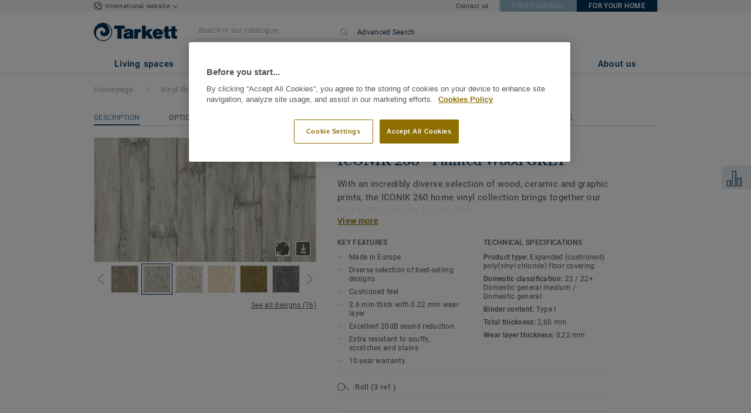

--- FILE ---
content_type: text/html; charset=utf-8
request_url: https://home.tarkett.com/en_EU/collection-C001901-iconik-260/painted-wood-grey
body_size: 152564
content:
<!doctype html>
<html data-n-head-ssr lang="en" data-n-head="%7B%22lang%22:%7B%22ssr%22:%22en%22%7D%7D">
<head >
  <meta data-n-head="ssr" charset="UTF-8"><meta data-n-head="ssr" http-equiv="X-UA-Compatible" content="IE=edge"><meta data-n-head="ssr" http-equiv="cleartype" content="on"><meta data-n-head="ssr" name="HandheldFriendly" content="True"><meta data-n-head="ssr" name="MobileOptimized" content="320"><meta data-n-head="ssr" name="viewport" content="width=device-width, initial-scale=1, maximum-scale=1"><meta data-n-head="ssr" data-hid="description" name="description" content="Discover Painted Wood GREY - Explore Iconik 260, a selection of wood effect, Moroccan style and patterned floors combined with a good wear and tear resistance …"><meta data-n-head="ssr" property="og:image" content="https://media.tarkett-image.com/large/TH_RR_ICONIK_Painted_Wood_Grey_001.jpg"><title>Painted Wood GREY ICONIK 260 Vinyl Rolls</title><link data-n-head="ssr" rel="icon" href="/favicon.ico?v=2" type="image/x-icon"><link data-n-head="ssr" rel="preconnect" href="https://media.tarkett-image.com"><link data-n-head="ssr" rel="preconnect" href="https://s2epqm9n.tarkett.com"><link data-n-head="ssr" rel="preconnect" href="https://www.google-analytics.com"><link data-n-head="ssr" rel="preconnect" href="https://stats.g.doubleclick.net"><link data-n-head="ssr" rel="preconnect" href="https://rum-static.pingdom.net"><link data-n-head="ssr" rel="preconnect" href="https://siteintercept.qualtrics.com"><link data-n-head="ssr" rel="preconnect" href="https://connect.facebook.net"><link data-n-head="ssr" rel="preconnect" href="https://www.facebook.com"><link data-n-head="ssr" rel="preconnect" href="https://secure.quantserve.com"><link data-n-head="ssr" rel="preconnect" href="https://rules.quantcount.com"><link data-n-head="ssr" rel="preconnect" href="https://www.google.com"><link data-n-head="ssr" rel="preload" href="/media/img/M/TH_RR_ICONIK_Painted_Wood_Grey_001.jpg" as="image"><script data-n-head="ssr" src="/js/lib/picturefill.min.js" type="text/javascript" defer></script><script data-n-head="ssr" src="https://cdn.cookielaw.org/consent/d323ac45-c070-4dda-be07-14f6d416260c/OtAutoBlock.js" type="text/javascript"></script><script data-n-head="ssr" src="https://cdn.cookielaw.org/scripttemplates/otSDKStub.js" type="text/javascript" document-language="true" charset="UTF-8" data-domain-script="d323ac45-c070-4dda-be07-14f6d416260c"></script><script data-n-head="ssr" src="/js/lib/onetrust_script.js" type="text/javascript"></script><script data-n-head="ssr" src="/js/lib/qualtrics_survey.js" type="text/javascript" defer></script><link rel="preload" href="/_nuxt/ef9443a.js" as="script"><link rel="preload" href="/_nuxt/commons/app.7548cb74309a9abdb78e.js" as="script"><link rel="preload" href="/_nuxt/vendors/app.d285e29b19f4b548da8b.js" as="script"><link rel="preload" href="/_nuxt/app.d53eb4a87fde7f291d42.js" as="script"><link rel="preload" href="/_nuxt/pages/product_view.9a0d752f59f41910f51a.js" as="script"><link rel="preload" href="/_nuxt/vendors/pages/collection_view/pages/product_view.a4b417c3824be7c2a691.js" as="script"><link rel="preload" href="/_nuxt/0.a647615d319a5f7f98c9.js" as="script"><style data-vue-ssr-id="1cf30a23:0 5dd6181f:0 8dbd53a0:0 e5ec9e92:0 2800ac84:0 9b3d1944:0 6d45ba56:0 af43f796:0 b004c36c:0 5267ab84:0 780a2697:0 d0620a92:0 31e0fe5e:0 75a7192f:0 1456cac8:0 0f8cc92e:0 6c8b38b6:0 5b4c686e:0 6fa9a16f:0 a831a542:0 66013347:0 4fd958cc:0 cf1a006a:0 7755810a:0 25982220:0 370027a8:0 896d1b00:0 d906f418:0 d906f418:1 57a2ca8a:0 d5b9c3c6:0 5aef4525:0 06a01b4d:0 8143e1b0:0 239e84f7:0 14a1ab90:0 4b54341a:0 17bf57f1:0 52838cf9:0 9f997906:0 4512368b:0 7f410492:0 62f6f877:0 8d705098:0 8ea23bcc:0 0ca10a90:0 fd3af7ae:0 5b99c1ba:0 256b7695:0 88b36af4:0 21c08e5a:0 5b2edbd5:0 9c521436:0 4d24ceb1:0 996d4d54:0 167c4021:0">@font-face{font-family:'Roboto Light';font-style:normal;font-weight:300;font-display:swap;src:url("/css/fonts/Roboto/Light/Roboto-Light.cyrillic-ext.eot");src:local("Roboto Light"),local("Roboto-Light"),url("/css/fonts/Roboto/Light/Roboto-Light.cyrillic-ext.eot?#iefix") format("embedded-opentype"),url("/css/fonts/Roboto/Light/Roboto-Light.cyrillic-ext.woff2") format("woff2"),url("/css/fonts/Roboto/Light/Roboto-Light.cyrillic-ext.woff") format("woff"),url("/css/fonts/Roboto/Light/Roboto-Light.cyrillic-ext.ttf") format("truetype"),url("/css/fonts/Roboto/Light/Roboto-Light.cyrillic-ext.svg#Roboto") format("svg");unicode-range:U+0460-052F, U+1C80-1C88, U+20B4, U+2DE0-2DFF, U+A640-A69F, U+FE2E-FE2F}@font-face{font-family:'Roboto Light';font-style:normal;font-weight:300;font-display:swap;src:url("/css/fonts/Roboto/Light/Roboto-Light.cyrillic.eot");src:local("Roboto Light"),local("Roboto-Light"),url("/css/fonts/Roboto/Light/Roboto-Light.cyrillic.eot?#iefix") format("embedded-opentype"),url("/css/fonts/Roboto/Light/Roboto-Light.cyrillic.woff2") format("woff2"),url("/css/fonts/Roboto/Light/Roboto-Light.cyrillic.woff") format("woff"),url("/css/fonts/Roboto/Light/Roboto-Light.cyrillic.ttf") format("truetype"),url("/css/fonts/Roboto/Light/Roboto-Light.cyrillic.svg#Roboto") format("svg");unicode-range:U+0400-045F, U+0490-0491, U+04B0-04B1, U+2116}@font-face{font-family:'Roboto Light';font-style:normal;font-weight:300;font-display:swap;src:url("/css/fonts/Roboto/Light/Roboto-Light.greek-ext.eot");src:local("Roboto Light"),local("Roboto-Light"),url("/css/fonts/Roboto/Light/Roboto-Light.greek-ext.eot?#iefix") format("embedded-opentype"),url("/css/fonts/Roboto/Light/Roboto-Light.greek-ext.woff2") format("woff2"),url("/css/fonts/Roboto/Light/Roboto-Light.greek-ext.woff") format("woff"),url("/css/fonts/Roboto/Light/Roboto-Light.greek-ext.ttf") format("truetype"),url("/css/fonts/Roboto/Light/Roboto-Light.greek-ext.svg#Roboto") format("svg");unicode-range:U+1F00-1FFF}@font-face{font-family:'Roboto Light';font-style:normal;font-weight:300;font-display:swap;src:url("/css/fonts/Roboto/Light/Roboto-Light.greek.eot");src:local("Roboto Light"),local("Roboto-Light"),url("/css/fonts/Roboto/Light/Roboto-Light.greek.eot?#iefix") format("embedded-opentype"),url("/css/fonts/Roboto/Light/Roboto-Light.greek.woff2") format("woff2"),url("/css/fonts/Roboto/Light/Roboto-Light.greek.woff") format("woff"),url("/css/fonts/Roboto/Light/Roboto-Light.greek.ttf") format("truetype"),url("/css/fonts/Roboto/Light/Roboto-Light.greek.svg#Roboto") format("svg");unicode-range:U+0370-03FF}@font-face{font-family:'Roboto Light';font-style:normal;font-weight:300;font-display:swap;src:url("/css/fonts/Roboto/Light/Roboto-Light.latin-ext.eot");src:local("Roboto Light"),local("Roboto-Light"),url("/css/fonts/Roboto/Light/Roboto-Light.latin-ext.eot?#iefix") format("embedded-opentype"),url("/css/fonts/Roboto/Light/Roboto-Light.latin-ext.woff2") format("woff2"),url("/css/fonts/Roboto/Light/Roboto-Light.latin-ext.woff") format("woff"),url("/css/fonts/Roboto/Light/Roboto-Light.latin-ext.ttf") format("truetype"),url("/css/fonts/Roboto/Light/Roboto-Light.latin-ext.svg#Roboto") format("svg");unicode-range:U+0100-024F, U+0259, U+1E00-1EFF, U+2020, U+20A0-20AB, U+20AD-20CF, U+2113, U+2C60-2C7F, U+A720-A7FF}@font-face{font-family:'Roboto Light';font-style:normal;font-weight:300;font-display:swap;src:url("/css/fonts/Roboto/Light/Roboto-Light.latin.eot");src:local("Roboto Light"),local("Roboto-Light"),url("/css/fonts/Roboto/Light/Roboto-Light.latin.eot?#iefix") format("embedded-opentype"),url("/css/fonts/Roboto/Light/Roboto-Light.latin.woff2") format("woff2"),url("/css/fonts/Roboto/Light/Roboto-Light.latin.woff") format("woff"),url("/css/fonts/Roboto/Light/Roboto-Light.latin.ttf") format("truetype"),url("/css/fonts/Roboto/Light/Roboto-Light.latin.svg#Roboto") format("svg");unicode-range:U+0000-00FF, U+0131, U+0152-0153, U+02BB-02BC, U+02C6, U+02DA, U+02DC, U+2000-206F, U+2074, U+20AC, U+2122, U+2191, U+2193, U+2212, U+2215, U+FEFF, U+FFFD}@font-face{font-family:'Roboto Regular';font-style:normal;font-weight:400;font-display:swap;src:url("/css/fonts/Roboto/Regular/Roboto-Regular.cyrillic-ext.eot");src:local("Roboto"),local("Roboto-Regular"),url("/css/fonts/Roboto/Regular/Roboto-Regular.cyrillic-ext.eot?#iefix") format("embedded-opentype"),url("/css/fonts/Roboto/Regular/Roboto-Regular.cyrillic-ext.woff2") format("woff2"),url("/css/fonts/Roboto/Regular/Roboto-Regular.cyrillic-ext.woff") format("woff"),url("/css/fonts/Roboto/Regular/Roboto-Regular.cyrillic-ext.ttf") format("truetype"),url("/css/fonts/Roboto/Regular/Roboto-Regular.cyrillic-ext.svg#Roboto") format("svg");unicode-range:U+0460-052F, U+1C80-1C88, U+20B4, U+2DE0-2DFF, U+A640-A69F, U+FE2E-FE2F}@font-face{font-family:'Roboto Regular';font-style:normal;font-weight:400;font-display:swap;src:url("/css/fonts/Roboto/Regular/Roboto-Regular.cyrillic.eot");src:local("Roboto"),local("Roboto-Regular"),url("/css/fonts/Roboto/Regular/Roboto-Regular.cyrillic.eot?#iefix") format("embedded-opentype"),url("/css/fonts/Roboto/Regular/Roboto-Regular.cyrillic.woff2") format("woff2"),url("/css/fonts/Roboto/Regular/Roboto-Regular.cyrillic.woff") format("woff"),url("/css/fonts/Roboto/Regular/Roboto-Regular.cyrillic.ttf") format("truetype"),url("/css/fonts/Roboto/Regular/Roboto-Regular.cyrillic.svg#Roboto") format("svg");unicode-range:U+0400-045F, U+0490-0491, U+04B0-04B1, U+2116}@font-face{font-family:'Roboto Regular';font-style:normal;font-weight:400;font-display:swap;src:url("/css/fonts/Roboto/Regular/Roboto-Regular.greek-ext.eot");src:local("Roboto"),local("Roboto-Regular"),url("/css/fonts/Roboto/Regular/Roboto-Regular.greek-ext.eot?#iefix") format("embedded-opentype"),url("/css/fonts/Roboto/Regular/Roboto-Regular.greek-ext.woff2") format("woff2"),url("/css/fonts/Roboto/Regular/Roboto-Regular.greek-ext.woff") format("woff"),url("/css/fonts/Roboto/Regular/Roboto-Regular.greek-ext.ttf") format("truetype"),url("/css/fonts/Roboto/Regular/Roboto-Regular.greek-ext.svg#Roboto") format("svg");unicode-range:U+1F00-1FFF}@font-face{font-family:'Roboto Regular';font-style:normal;font-weight:400;font-display:swap;src:url("/css/fonts/Roboto/Regular/Roboto-Regular.greek.eot");src:local("Roboto"),local("Roboto-Regular"),url("/css/fonts/Roboto/Regular/Roboto-Regular.greek.eot?#iefix") format("embedded-opentype"),url("/css/fonts/Roboto/Regular/Roboto-Regular.greek.woff2") format("woff2"),url("/css/fonts/Roboto/Regular/Roboto-Regular.greek.woff") format("woff"),url("/css/fonts/Roboto/Regular/Roboto-Regular.greek.ttf") format("truetype"),url("/css/fonts/Roboto/Regular/Roboto-Regular.greek.svg#Roboto") format("svg");unicode-range:U+0370-03FF}@font-face{font-family:'Roboto Regular';font-style:normal;font-weight:400;font-display:swap;src:url("/css/fonts/Roboto/Regular/Roboto-Regular.latin-ext.eot");src:local("Roboto"),local("Roboto-Regular"),url("/css/fonts/Roboto/Regular/Roboto-Regular.latin-ext.eot?#iefix") format("embedded-opentype"),url("/css/fonts/Roboto/Regular/Roboto-Regular.latin-ext.woff2") format("woff2"),url("/css/fonts/Roboto/Regular/Roboto-Regular.latin-ext.woff") format("woff"),url("/css/fonts/Roboto/Regular/Roboto-Regular.latin-ext.ttf") format("truetype"),url("/css/fonts/Roboto/Regular/Roboto-Regular.latin-ext.svg#Roboto") format("svg");unicode-range:U+0100-024F, U+0259, U+1E00-1EFF, U+2020, U+20A0-20AB, U+20AD-20CF, U+2113, U+2C60-2C7F, U+A720-A7FF}@font-face{font-family:'Roboto Regular';font-style:normal;font-weight:400;font-display:swap;src:url("/css/fonts/Roboto/Regular/Roboto-Regular.latin.eot");src:local("Roboto"),local("Roboto-Regular"),url("/css/fonts/Roboto/Regular/Roboto-Regular.latin.eot?#iefix") format("embedded-opentype"),url("/css/fonts/Roboto/Regular/Roboto-Regular.latin.woff2") format("woff2"),url("/css/fonts/Roboto/Regular/Roboto-Regular.latin.woff") format("woff"),url("/css/fonts/Roboto/Regular/Roboto-Regular.latin.ttf") format("truetype"),url("/css/fonts/Roboto/Regular/Roboto-Regular.latin.svg#Roboto") format("svg");unicode-range:U+0000-00FF, U+0131, U+0152-0153, U+02BB-02BC, U+02C6, U+02DA, U+02DC, U+2000-206F, U+2074, U+20AC, U+2122, U+2191, U+2193, U+2212, U+2215, U+FEFF, U+FFFD}@font-face{font-family:'Roboto Medium';font-style:normal;font-weight:500;font-display:swap;src:url("/css/fonts/Roboto/Medium/Roboto-Medium.cyrillic-ext.eot");src:local("Roboto Medium"),local("Roboto-Medium"),url("/css/fonts/Roboto/Medium/Roboto-Medium.cyrillic-ext.eot?#iefix") format("embedded-opentype"),url("/css/fonts/Roboto/Medium/Roboto-Medium.cyrillic-ext.woff2") format("woff2"),url("/css/fonts/Roboto/Medium/Roboto-Medium.cyrillic-ext.woff") format("woff"),url("/css/fonts/Roboto/Medium/Roboto-Medium.cyrillic-ext.ttf") format("truetype"),url("/css/fonts/Roboto/Medium/Roboto-Medium.cyrillic-ext.svg#Roboto") format("svg");unicode-range:U+0460-052F, U+1C80-1C88, U+20B4, U+2DE0-2DFF, U+A640-A69F, U+FE2E-FE2F}@font-face{font-family:'Roboto Medium';font-style:normal;font-weight:500;font-display:swap;src:url("/css/fonts/Roboto/Medium/Roboto-Medium.cyrillic.eot");src:local("Roboto Medium"),local("Roboto-Medium"),url("/css/fonts/Roboto/Medium/Roboto-Medium.cyrillic.eot?#iefix") format("embedded-opentype"),url("/css/fonts/Roboto/Medium/Roboto-Medium.cyrillic.woff2") format("woff2"),url("/css/fonts/Roboto/Medium/Roboto-Medium.cyrillic.woff") format("woff"),url("/css/fonts/Roboto/Medium/Roboto-Medium.cyrillic.ttf") format("truetype"),url("/css/fonts/Roboto/Medium/Roboto-Medium.cyrillic.svg#Roboto") format("svg");unicode-range:U+0400-045F, U+0490-0491, U+04B0-04B1, U+2116}@font-face{font-family:'Roboto Medium';font-style:normal;font-weight:500;font-display:swap;src:url("/css/fonts/Roboto/Medium/Roboto-Medium.greek-ext.eot");src:local("Roboto Medium"),local("Roboto-Medium"),url("/css/fonts/Roboto/Medium/Roboto-Medium.greek-ext.eot?#iefix") format("embedded-opentype"),url("/css/fonts/Roboto/Medium/Roboto-Medium.greek-ext.woff2") format("woff2"),url("/css/fonts/Roboto/Medium/Roboto-Medium.greek-ext.woff") format("woff"),url("/css/fonts/Roboto/Medium/Roboto-Medium.greek-ext.ttf") format("truetype"),url("/css/fonts/Roboto/Medium/Roboto-Medium.greek-ext.svg#Roboto") format("svg");unicode-range:U+1F00-1FFF}@font-face{font-family:'Roboto Medium';font-style:normal;font-weight:500;font-display:swap;src:url("/css/fonts/Roboto/Medium/Roboto-Medium.greek.eot");src:local("Roboto Medium"),local("Roboto-Medium"),url("/css/fonts/Roboto/Medium/Roboto-Medium.greek.eot?#iefix") format("embedded-opentype"),url("/css/fonts/Roboto/Medium/Roboto-Medium.greek.woff2") format("woff2"),url("/css/fonts/Roboto/Medium/Roboto-Medium.greek.woff") format("woff"),url("/css/fonts/Roboto/Medium/Roboto-Medium.greek.ttf") format("truetype"),url("/css/fonts/Roboto/Medium/Roboto-Medium.greek.svg#Roboto") format("svg");unicode-range:U+0370-03FF}@font-face{font-family:'Roboto Medium';font-style:normal;font-weight:500;font-display:swap;src:url("/css/fonts/Roboto/Medium/Roboto-Medium.latin-ext.eot");src:local("Roboto Medium"),local("Roboto-Medium"),url("/css/fonts/Roboto/Medium/Roboto-Medium.latin-ext.eot?#iefix") format("embedded-opentype"),url("/css/fonts/Roboto/Medium/Roboto-Medium.latin-ext.woff2") format("woff2"),url("/css/fonts/Roboto/Medium/Roboto-Medium.latin-ext.woff") format("woff"),url("/css/fonts/Roboto/Medium/Roboto-Medium.latin-ext.ttf") format("truetype"),url("/css/fonts/Roboto/Medium/Roboto-Medium.latin-ext.svg#Roboto") format("svg");unicode-range:U+0100-024F, U+0259, U+1E00-1EFF, U+2020, U+20A0-20AB, U+20AD-20CF, U+2113, U+2C60-2C7F, U+A720-A7FF}@font-face{font-family:'Roboto Medium';font-style:normal;font-weight:500;font-display:swap;src:url("/css/fonts/Roboto/Medium/Roboto-Medium.latin.eot");src:local("Roboto Medium"),local("Roboto-Medium"),url("/css/fonts/Roboto/Medium/Roboto-Medium.latin.eot?#iefix") format("embedded-opentype"),url("/css/fonts/Roboto/Medium/Roboto-Medium.latin.woff2") format("woff2"),url("/css/fonts/Roboto/Medium/Roboto-Medium.latin.woff") format("woff"),url("/css/fonts/Roboto/Medium/Roboto-Medium.latin.ttf") format("truetype"),url("/css/fonts/Roboto/Medium/Roboto-Medium.latin.svg#Roboto") format("svg");unicode-range:U+0000-00FF, U+0131, U+0152-0153, U+02BB-02BC, U+02C6, U+02DA, U+02DC, U+2000-206F, U+2074, U+20AC, U+2122, U+2191, U+2193, U+2212, U+2215, U+FEFF, U+FFFD}@font-face{font-family:'Roboto Bold';font-style:normal;font-weight:700;font-display:swap;src:url("/css/fonts/Roboto/Bold/Roboto-Bold.cyrillic-ext.eot");src:local("Roboto Bold"),local("Roboto-Bold"),url("/css/fonts/Roboto/Bold/Roboto-Bold.cyrillic-ext.eot?#iefix") format("embedded-opentype"),url("/css/fonts/Roboto/Bold/Roboto-Bold.cyrillic-ext.woff2") format("woff2"),url("/css/fonts/Roboto/Bold/Roboto-Bold.cyrillic-ext.woff") format("woff"),url("/css/fonts/Roboto/Bold/Roboto-Bold.cyrillic-ext.ttf") format("truetype"),url("/css/fonts/Roboto/Bold/Roboto-Bold.cyrillic-ext.svg#Roboto") format("svg");unicode-range:U+0460-052F, U+1C80-1C88, U+20B4, U+2DE0-2DFF, U+A640-A69F, U+FE2E-FE2F}@font-face{font-family:'Roboto Bold';font-style:normal;font-weight:700;font-display:swap;src:url("/css/fonts/Roboto/Bold/Roboto-Bold.cyrillic.eot");src:local("Roboto Bold"),local("Roboto-Bold"),url("/css/fonts/Roboto/Bold/Roboto-Bold.cyrillic.eot?#iefix") format("embedded-opentype"),url("/css/fonts/Roboto/Bold/Roboto-Bold.cyrillic.woff2") format("woff2"),url("/css/fonts/Roboto/Bold/Roboto-Bold.cyrillic.woff") format("woff"),url("/css/fonts/Roboto/Bold/Roboto-Bold.cyrillic.ttf") format("truetype"),url("/css/fonts/Roboto/Bold/Roboto-Bold.cyrillic.svg#Roboto") format("svg");unicode-range:U+0400-045F, U+0490-0491, U+04B0-04B1, U+2116}@font-face{font-family:'Roboto Bold';font-style:normal;font-weight:700;font-display:swap;src:url("/css/fonts/Roboto/Bold/Roboto-Bold.greek-ext.eot");src:local("Roboto Bold"),local("Roboto-Bold"),url("/css/fonts/Roboto/Bold/Roboto-Bold.greek-ext.eot?#iefix") format("embedded-opentype"),url("/css/fonts/Roboto/Bold/Roboto-Bold.greek-ext.woff2") format("woff2"),url("/css/fonts/Roboto/Bold/Roboto-Bold.greek-ext.woff") format("woff"),url("/css/fonts/Roboto/Bold/Roboto-Bold.greek-ext.ttf") format("truetype"),url("/css/fonts/Roboto/Bold/Roboto-Bold.greek-ext.svg#Roboto") format("svg");unicode-range:U+1F00-1FFF}@font-face{font-family:'Roboto Bold';font-style:normal;font-weight:700;font-display:swap;src:url("/css/fonts/Roboto/Bold/Roboto-Bold.greek.eot");src:local("Roboto Bold"),local("Roboto-Bold"),url("/css/fonts/Roboto/Bold/Roboto-Bold.greek.eot?#iefix") format("embedded-opentype"),url("/css/fonts/Roboto/Bold/Roboto-Bold.greek.woff2") format("woff2"),url("/css/fonts/Roboto/Bold/Roboto-Bold.greek.woff") format("woff"),url("/css/fonts/Roboto/Bold/Roboto-Bold.greek.ttf") format("truetype"),url("/css/fonts/Roboto/Bold/Roboto-Bold.greek.svg#Roboto") format("svg");unicode-range:U+0370-03FF}@font-face{font-family:'Roboto Bold';font-style:normal;font-weight:700;font-display:swap;src:url("/css/fonts/Roboto/Bold/Roboto-Bold.latin-ext.eot");src:local("Roboto Bold"),local("Roboto-Bold"),url("/css/fonts/Roboto/Bold/Roboto-Bold.latin-ext.eot?#iefix") format("embedded-opentype"),url("/css/fonts/Roboto/Bold/Roboto-Bold.latin-ext.woff2") format("woff2"),url("/css/fonts/Roboto/Bold/Roboto-Bold.latin-ext.woff") format("woff"),url("/css/fonts/Roboto/Bold/Roboto-Bold.latin-ext.ttf") format("truetype"),url("/css/fonts/Roboto/Bold/Roboto-Bold.latin-ext.svg#Roboto") format("svg");unicode-range:U+0100-024F, U+0259, U+1E00-1EFF, U+2020, U+20A0-20AB, U+20AD-20CF, U+2113, U+2C60-2C7F, U+A720-A7FF}@font-face{font-family:'Roboto Bold';font-style:normal;font-weight:700;font-display:swap;src:url("/css/fonts/Roboto/Bold/Roboto-Bold.latin.eot");src:local("Roboto Bold"),local("Roboto-Bold"),url("/css/fonts/Roboto/Bold/Roboto-Bold.latin.eot?#iefix") format("embedded-opentype"),url("/css/fonts/Roboto/Bold/Roboto-Bold.latin.woff2") format("woff2"),url("/css/fonts/Roboto/Bold/Roboto-Bold.latin.woff") format("woff"),url("/css/fonts/Roboto/Bold/Roboto-Bold.latin.ttf") format("truetype"),url("/css/fonts/Roboto/Bold/Roboto-Bold.latin.svg#Roboto") format("svg");unicode-range:U+0000-00FF, U+0131, U+0152-0153, U+02BB-02BC, U+02C6, U+02DA, U+02DC, U+2000-206F, U+2074, U+20AC, U+2122, U+2191, U+2193, U+2212, U+2215, U+FEFF, U+FFFD}@font-face{font-family:'Georgia Regular';src:local("Georgia"),url("/css/fonts/Georgia/Georgia.woff2") format("woff2"),url("/css/fonts/Georgia/Georgia.woff") format("woff"),url("/css/fonts/Georgia/Georgia.ttf") format("truetype"),url("/css/fonts/Georgia/Georgia.otf") format("opentype"),url("/css/fonts/Georgia/Georgia.eot") format("embedded-opentype"),url("/css/fonts/Georgia/Georgia.eot?#iefix") format("embedded-opentype");font-display:swap}/*! normalize.css v3.0.1 | MIT License | git.io/normalize */html{font-family:sans-serif;-ms-text-size-adjust:100%;-webkit-text-size-adjust:100%}body{margin:0}article,aside,details,figcaption,figure,footer,header,hgroup,main,nav,section,summary{display:block}audio,canvas,progress,video{display:inline-block;vertical-align:baseline}audio:not([controls]){display:none;height:0}[hidden],template{display:none}a{background:transparent}a:active,a:hover{outline:0}abbr[title]{border-bottom:1px dotted}b,strong{font-weight:bold}dfn{font-style:italic}h1{font-size:2em;margin:0.67em 0}mark{background:#ff0;color:#000}small{font-size:80%}sub,sup{font-size:75%;line-height:0;position:relative;vertical-align:baseline}sup{top:-0.5em}sub{bottom:-0.25em}img{border:0}svg:not(:root){overflow:hidden}figure{margin:1em 40px}hr{box-sizing:content-box;height:0}pre{overflow:auto}code,kbd,pre,samp{font-family:monospace, monospace;font-size:1em}button,input,optgroup,select,textarea{color:inherit;font:inherit;margin:0}button{overflow:visible}button,select{text-transform:none}button,html input[type="button"],input[type="reset"],input[type="submit"]{-webkit-appearance:button;cursor:pointer}button[disabled],html input[disabled]{cursor:default}button::-moz-focus-inner,input::-moz-focus-inner{border:0;padding:0}input{line-height:normal}input[type="checkbox"],input[type="radio"]{box-sizing:border-box;padding:0}input[type="number"]::-webkit-inner-spin-button,input[type="number"]::-webkit-outer-spin-button{height:auto}input[type="search"]{-webkit-appearance:textfield;box-sizing:content-box}input[type="search"]::-webkit-search-cancel-button,input[type="search"]::-webkit-search-decoration{-webkit-appearance:none}fieldset{border:1px solid #c0c0c0;margin:0 2px;padding:0.35em 0.625em 0.75em}legend{border:0;padding:0}textarea{overflow:auto}optgroup{font-weight:bold}table{border-collapse:collapse;border-spacing:0}td,th{padding:0}.container{margin-right:auto;margin-left:auto;padding-left:15px;padding-right:15px}.container:before,.container:after{content:" ";display:table}.container:after{clear:both}@media (min-width: 640px){.container{width:750px}}@media (min-width: 768px){.container{width:970px}}@media (min-width: 990px){.container{width:1170px}}.container-fluid{margin-right:auto;margin-left:auto;padding-left:15px;padding-right:15px;min-height:100vh;width:100%;display:flex;flex-direction:column}.container-fluid:before,.container-fluid:after{content:" ";display:table}.container-fluid:after{clear:both}.row{margin-left:-15px;margin-right:-15px}.row:before,.row:after{content:" ";display:table}.row:after{clear:both}.col-xs-1,.col-sm-1,.col-md-1,.col-lg-1,.col-xs-2,.col-sm-2,.col-md-2,.col-lg-2,.col-xs-3,.col-sm-3,.col-md-3,.col-lg-3,.col-xs-4,.col-sm-4,.col-md-4,.col-lg-4,.col-xs-5,.col-sm-5,.col-md-5,.col-lg-5,.col-xs-6,.col-sm-6,.col-md-6,.col-lg-6,.col-xs-7,.col-sm-7,.col-md-7,.col-lg-7,.col-xs-8,.col-sm-8,.col-md-8,.col-lg-8,.col-xs-9,.col-sm-9,.col-md-9,.col-lg-9,.col-xs-10,.col-sm-10,.col-md-10,.col-lg-10,.col-xs-11,.col-sm-11,.col-md-11,.col-lg-11,.col-xs-12,.col-sm-12,.col-md-12,.col-lg-12{position:relative;min-height:1px;padding-left:15px;padding-right:15px}.col-xs-1,.col-xs-2,.col-xs-3,.col-xs-4,.col-xs-5,.col-xs-6,.col-xs-7,.col-xs-8,.col-xs-9,.col-xs-10,.col-xs-11,.col-xs-12{float:left}.col-xs-1{width:8.33333%}.col-xs-2{width:16.66667%}.col-xs-3{width:25%}.col-xs-4{width:33.33333%}.col-xs-5{width:41.66667%}.col-xs-6{width:50%}.col-xs-7{width:58.33333%}.col-xs-8{width:66.66667%}.col-xs-9{width:75%}.col-xs-10{width:83.33333%}.col-xs-11{width:91.66667%}.col-xs-12{width:100%}.col-xs-pull-0{right:auto}.col-xs-pull-1{right:8.33333%}.col-xs-pull-2{right:16.66667%}.col-xs-pull-3{right:25%}.col-xs-pull-4{right:33.33333%}.col-xs-pull-5{right:41.66667%}.col-xs-pull-6{right:50%}.col-xs-pull-7{right:58.33333%}.col-xs-pull-8{right:66.66667%}.col-xs-pull-9{right:75%}.col-xs-pull-10{right:83.33333%}.col-xs-pull-11{right:91.66667%}.col-xs-pull-12{right:100%}.col-xs-push-0{left:auto}.col-xs-push-1{left:8.33333%}.col-xs-push-2{left:16.66667%}.col-xs-push-3{left:25%}.col-xs-push-4{left:33.33333%}.col-xs-push-5{left:41.66667%}.col-xs-push-6{left:50%}.col-xs-push-7{left:58.33333%}.col-xs-push-8{left:66.66667%}.col-xs-push-9{left:75%}.col-xs-push-10{left:83.33333%}.col-xs-push-11{left:91.66667%}.col-xs-push-12{left:100%}.col-xs-offset-0{margin-left:0%}.col-xs-offset-1{margin-left:8.33333%}.col-xs-offset-2{margin-left:16.66667%}.col-xs-offset-3{margin-left:25%}.col-xs-offset-4{margin-left:33.33333%}.col-xs-offset-5{margin-left:41.66667%}.col-xs-offset-6{margin-left:50%}.col-xs-offset-7{margin-left:58.33333%}.col-xs-offset-8{margin-left:66.66667%}.col-xs-offset-9{margin-left:75%}.col-xs-offset-10{margin-left:83.33333%}.col-xs-offset-11{margin-left:91.66667%}.col-xs-offset-12{margin-left:100%}@media (min-width: 640px){.col-sm-1,.col-sm-2,.col-sm-3,.col-sm-4,.col-sm-5,.col-sm-6,.col-sm-7,.col-sm-8,.col-sm-9,.col-sm-10,.col-sm-11,.col-sm-12{float:left}.col-sm-1{width:8.33333%}.col-sm-2{width:16.66667%}.col-sm-3{width:25%}.col-sm-4{width:33.33333%}.col-sm-5{width:41.66667%}.col-sm-6{width:50%}.col-sm-7{width:58.33333%}.col-sm-8{width:66.66667%}.col-sm-9{width:75%}.col-sm-10{width:83.33333%}.col-sm-11{width:91.66667%}.col-sm-12{width:100%}.col-sm-pull-0{right:auto}.col-sm-pull-1{right:8.33333%}.col-sm-pull-2{right:16.66667%}.col-sm-pull-3{right:25%}.col-sm-pull-4{right:33.33333%}.col-sm-pull-5{right:41.66667%}.col-sm-pull-6{right:50%}.col-sm-pull-7{right:58.33333%}.col-sm-pull-8{right:66.66667%}.col-sm-pull-9{right:75%}.col-sm-pull-10{right:83.33333%}.col-sm-pull-11{right:91.66667%}.col-sm-pull-12{right:100%}.col-sm-push-0{left:auto}.col-sm-push-1{left:8.33333%}.col-sm-push-2{left:16.66667%}.col-sm-push-3{left:25%}.col-sm-push-4{left:33.33333%}.col-sm-push-5{left:41.66667%}.col-sm-push-6{left:50%}.col-sm-push-7{left:58.33333%}.col-sm-push-8{left:66.66667%}.col-sm-push-9{left:75%}.col-sm-push-10{left:83.33333%}.col-sm-push-11{left:91.66667%}.col-sm-push-12{left:100%}.col-sm-offset-0{margin-left:0%}.col-sm-offset-1{margin-left:8.33333%}.col-sm-offset-2{margin-left:16.66667%}.col-sm-offset-3{margin-left:25%}.col-sm-offset-4{margin-left:33.33333%}.col-sm-offset-5{margin-left:41.66667%}.col-sm-offset-6{margin-left:50%}.col-sm-offset-7{margin-left:58.33333%}.col-sm-offset-8{margin-left:66.66667%}.col-sm-offset-9{margin-left:75%}.col-sm-offset-10{margin-left:83.33333%}.col-sm-offset-11{margin-left:91.66667%}.col-sm-offset-12{margin-left:100%}}@media (min-width: 768px){.col-md-1,.col-md-2,.col-md-3,.col-md-4,.col-md-5,.col-md-6,.col-md-7,.col-md-8,.col-md-9,.col-md-10,.col-md-11,.col-md-12{float:left}.col-md-1{width:8.33333%}.col-md-2{width:16.66667%}.col-md-3{width:25%}.col-md-4{width:33.33333%}.col-md-5{width:41.66667%}.col-md-6{width:50%}.col-md-7{width:58.33333%}.col-md-8{width:66.66667%}.col-md-9{width:75%}.col-md-10{width:83.33333%}.col-md-11{width:91.66667%}.col-md-12{width:100%}.col-md-pull-0{right:auto}.col-md-pull-1{right:8.33333%}.col-md-pull-2{right:16.66667%}.col-md-pull-3{right:25%}.col-md-pull-4{right:33.33333%}.col-md-pull-5{right:41.66667%}.col-md-pull-6{right:50%}.col-md-pull-7{right:58.33333%}.col-md-pull-8{right:66.66667%}.col-md-pull-9{right:75%}.col-md-pull-10{right:83.33333%}.col-md-pull-11{right:91.66667%}.col-md-pull-12{right:100%}.col-md-push-0{left:auto}.col-md-push-1{left:8.33333%}.col-md-push-2{left:16.66667%}.col-md-push-3{left:25%}.col-md-push-4{left:33.33333%}.col-md-push-5{left:41.66667%}.col-md-push-6{left:50%}.col-md-push-7{left:58.33333%}.col-md-push-8{left:66.66667%}.col-md-push-9{left:75%}.col-md-push-10{left:83.33333%}.col-md-push-11{left:91.66667%}.col-md-push-12{left:100%}.col-md-offset-0{margin-left:0%}.col-md-offset-1{margin-left:8.33333%}.col-md-offset-2{margin-left:16.66667%}.col-md-offset-3{margin-left:25%}.col-md-offset-4{margin-left:33.33333%}.col-md-offset-5{margin-left:41.66667%}.col-md-offset-6{margin-left:50%}.col-md-offset-7{margin-left:58.33333%}.col-md-offset-8{margin-left:66.66667%}.col-md-offset-9{margin-left:75%}.col-md-offset-10{margin-left:83.33333%}.col-md-offset-11{margin-left:91.66667%}.col-md-offset-12{margin-left:100%}}@media (min-width: 990px){.col-lg-1,.col-lg-2,.col-lg-3,.col-lg-4,.col-lg-5,.col-lg-6,.col-lg-7,.col-lg-8,.col-lg-9,.col-lg-10,.col-lg-11,.col-lg-12{float:left}.col-lg-1{width:8.33333%}.col-lg-2{width:16.66667%}.col-lg-3{width:25%}.col-lg-4{width:33.33333%}.col-lg-5{width:41.66667%}.col-lg-6{width:50%}.col-lg-7{width:58.33333%}.col-lg-8{width:66.66667%}.col-lg-9{width:75%}.col-lg-10{width:83.33333%}.col-lg-11{width:91.66667%}.col-lg-12{width:100%}.col-lg-pull-0{right:auto}.col-lg-pull-1{right:8.33333%}.col-lg-pull-2{right:16.66667%}.col-lg-pull-3{right:25%}.col-lg-pull-4{right:33.33333%}.col-lg-pull-5{right:41.66667%}.col-lg-pull-6{right:50%}.col-lg-pull-7{right:58.33333%}.col-lg-pull-8{right:66.66667%}.col-lg-pull-9{right:75%}.col-lg-pull-10{right:83.33333%}.col-lg-pull-11{right:91.66667%}.col-lg-pull-12{right:100%}.col-lg-push-0{left:auto}.col-lg-push-1{left:8.33333%}.col-lg-push-2{left:16.66667%}.col-lg-push-3{left:25%}.col-lg-push-4{left:33.33333%}.col-lg-push-5{left:41.66667%}.col-lg-push-6{left:50%}.col-lg-push-7{left:58.33333%}.col-lg-push-8{left:66.66667%}.col-lg-push-9{left:75%}.col-lg-push-10{left:83.33333%}.col-lg-push-11{left:91.66667%}.col-lg-push-12{left:100%}.col-lg-offset-0{margin-left:0%}.col-lg-offset-1{margin-left:8.33333%}.col-lg-offset-2{margin-left:16.66667%}.col-lg-offset-3{margin-left:25%}.col-lg-offset-4{margin-left:33.33333%}.col-lg-offset-5{margin-left:41.66667%}.col-lg-offset-6{margin-left:50%}.col-lg-offset-7{margin-left:58.33333%}.col-lg-offset-8{margin-left:66.66667%}.col-lg-offset-9{margin-left:75%}.col-lg-offset-10{margin-left:83.33333%}.col-lg-offset-11{margin-left:91.66667%}.col-lg-offset-12{margin-left:100%}}.carousel{position:relative}.carousel-inner{position:relative;overflow:hidden;width:100%}.carousel-inner>.item{display:none;position:relative;-webkit-transition:0.6s ease-in-out left;-o-transition:0.6s ease-in-out left;transition:0.6s ease-in-out left}.carousel-inner>.item>img,.carousel-inner>.item>a>img{display:block;max-width:100%;height:auto;line-height:1}@media all and (transform-3d), (-webkit-transform-3d){.carousel-inner>.item{-webkit-transition:-webkit-transform 0.6s ease-in-out;-moz-transition:-moz-transform 0.6s ease-in-out;-o-transition:-o-transform 0.6s ease-in-out;transition:transform 0.6s ease-in-out;-webkit-backface-visibility:hidden;-moz-backface-visibility:hidden;backface-visibility:hidden;-webkit-perspective:1000px;-moz-perspective:1000px;perspective:1000px}.carousel-inner>.item.next,.carousel-inner>.item.active.right{-webkit-transform:translate3d(100%, 0, 0);transform:translate3d(100%, 0, 0);left:0}.carousel-inner>.item.prev,.carousel-inner>.item.active.left{-webkit-transform:translate3d(-100%, 0, 0);transform:translate3d(-100%, 0, 0);left:0}.carousel-inner>.item.next.left,.carousel-inner>.item.prev.right,.carousel-inner>.item.active{-webkit-transform:translate3d(0, 0, 0);transform:translate3d(0, 0, 0);left:0}}.carousel-inner>.active,.carousel-inner>.next,.carousel-inner>.prev{display:block}.carousel-inner>.active{left:0}.carousel-inner>.next,.carousel-inner>.prev{position:absolute;top:0;width:100%}.carousel-inner>.next{left:100%}.carousel-inner>.prev{left:-100%}.carousel-inner>.next.left,.carousel-inner>.prev.right{left:0}.carousel-inner>.active.left{left:-100%}.carousel-inner>.active.right{left:100%}.carousel-control{position:absolute;top:0;left:0;bottom:0;width:15%;opacity:.5;filter:alpha(opacity=50);font-size:20px;color:#fff;text-align:center;text-shadow:0 1px 2px rgba(0,0,0,0.6);background-color:rgba(0,0,0,0)}.carousel-control.left{background-image:-webkit-linear-gradient(left, rgba(0,0,0,0.5) 0%, rgba(0,0,0,0.0001) 100%);background-image:-o-linear-gradient(left, rgba(0,0,0,0.5) 0%, rgba(0,0,0,0.0001) 100%);background-image:linear-gradient(to right, rgba(0,0,0,0.5) 0%, rgba(0,0,0,0.0001) 100%);background-repeat:repeat-x;filter:progid:DXImageTransform.Microsoft.gradient(startColorstr='#80000000', endColorstr='#00000000', GradientType=1)}.carousel-control.right{left:auto;right:0;background-image:-webkit-linear-gradient(left, rgba(0,0,0,0.0001) 0%, rgba(0,0,0,0.5) 100%);background-image:-o-linear-gradient(left, rgba(0,0,0,0.0001) 0%, rgba(0,0,0,0.5) 100%);background-image:linear-gradient(to right, rgba(0,0,0,0.0001) 0%, rgba(0,0,0,0.5) 100%);background-repeat:repeat-x;filter:progid:DXImageTransform.Microsoft.gradient(startColorstr='#00000000', endColorstr='#80000000', GradientType=1)}.carousel-control:hover,.carousel-control:focus{outline:0;color:#fff;text-decoration:none;opacity:.9;filter:alpha(opacity=90)}.carousel-control .icon-prev,.carousel-control .icon-next,.carousel-control .glyphicon-chevron-left,.carousel-control .glyphicon-chevron-right{position:absolute;top:50%;margin-top:-10px;z-index:5;display:inline-block}.carousel-control .icon-prev,.carousel-control .glyphicon-chevron-left{left:50%;margin-left:-10px}.carousel-control .icon-next,.carousel-control .glyphicon-chevron-right{right:50%;margin-right:-10px}.carousel-control .icon-prev,.carousel-control .icon-next{width:20px;height:20px;line-height:1;font-family:serif}.carousel-control .icon-prev:before{content:'\2039'}.carousel-control .icon-next:before{content:'\203a'}.carousel-indicators{position:absolute;bottom:10px;left:50%;z-index:15;width:60%;margin-left:-30%;padding-left:0;list-style:none;text-align:center}.carousel-indicators li{display:inline-block;width:10px;height:10px;margin:1px;text-indent:-999px;border:1px solid #fff;border-radius:10px;cursor:pointer;background-color:#000 \9;background-color:rgba(0,0,0,0)}.carousel-indicators .active{margin:0;width:12px;height:12px;background-color:#fff}.carousel-caption{position:absolute;left:15%;right:15%;bottom:20px;z-index:10;padding-top:20px;padding-bottom:20px;color:#fff;text-align:center;text-shadow:0 1px 2px rgba(0,0,0,0.6)}.carousel-caption .btn{text-shadow:none}@media screen and (min-width: 640px){.carousel-control .glyphicon-chevron-left,.carousel-control .glyphicon-chevron-right,.carousel-control .icon-prev,.carousel-control .icon-next{width:30px;height:30px;margin-top:-10px;font-size:30px}.carousel-control .glyphicon-chevron-left,.carousel-control .icon-prev{margin-left:-10px}.carousel-control .glyphicon-chevron-right,.carousel-control .icon-next{margin-right:-10px}.carousel-caption{left:20%;right:20%;padding-bottom:30px}.carousel-indicators{bottom:20px}}.fade{opacity:0;-webkit-transition:opacity 0.15s linear;-o-transition:opacity 0.15s linear;transition:opacity 0.15s linear}.fade.in{opacity:1}.collapse{display:none}.collapse.in{display:block}tr.collapse.in{display:table-row}tbody.collapse.in{display:table-row-group}.collapsing{position:relative;height:0;overflow:hidden;-webkit-transition-property:height,visibility;transition-property:height,visibility;-webkit-transition-duration:0.35s;transition-duration:0.35s;-webkit-transition-timing-function:ease;transition-timing-function:ease}fieldset{padding:0;margin:0;border:0;min-width:0}legend{display:block;width:100%;padding:0;margin-bottom:20px;font-size:21px;line-height:inherit;color:#333;border:0;border-bottom:1px solid #e5e5e5}label{display:inline-block;max-width:100%;margin-bottom:5px;font-weight:bold}input[type="search"]{-webkit-box-sizing:border-box;-moz-box-sizing:border-box;box-sizing:border-box}input[type="radio"],input[type="checkbox"]{margin:4px 0 0;margin-top:1px \9;line-height:normal}input[type="file"]{display:block}input[type="range"]{display:block;width:100%}select[multiple],select[size]{height:auto}input[type="file"]:focus,input[type="radio"]:focus,input[type="checkbox"]:focus{outline:5px auto -webkit-focus-ring-color;outline-offset:-2px}output{display:block;padding-top:7px;font-size:14px;line-height:1.42857;color:#555}.form-control{display:block;width:100%;height:34px;padding:6px 12px;font-size:14px;line-height:1.42857;color:#555;background-color:#fff;background-image:none;border:1px solid #ccc;border-radius:4px;-webkit-box-shadow:inset 0 1px 1px rgba(0,0,0,0.075);box-shadow:inset 0 1px 1px rgba(0,0,0,0.075);-webkit-transition:border-color ease-in-out 0.15s,box-shadow ease-in-out 0.15s;-o-transition:border-color ease-in-out 0.15s,box-shadow ease-in-out 0.15s;transition:border-color ease-in-out 0.15s,box-shadow ease-in-out 0.15s}.form-control:focus{border-color:#66afe9;outline:0;-webkit-box-shadow:inset 0 1px 1px rgba(0,0,0,0.075),0 0 8px rgba(102,175,233,0.6);box-shadow:inset 0 1px 1px rgba(0,0,0,0.075),0 0 8px rgba(102,175,233,0.6)}.form-control::-moz-placeholder{color:#999;font-size:15px;line-height:23px;opacity:1}.form-control:-ms-input-placeholder{color:#999;font-size:15px;line-height:23px}.form-control::-webkit-input-placeholder{color:#999;font-size:15px;line-height:23px}.form-control--bg-behavior{background-color:#F7F7F7}.form-control::-ms-expand{border:0;background-color:transparent}.form-control[disabled],.form-control[readonly],fieldset[disabled] .form-control{background-color:#eee;opacity:1}.form-control[disabled],fieldset[disabled] .form-control{cursor:not-allowed}textarea.form-control{height:auto}input[type="search"]{-webkit-appearance:none}@media screen and (-webkit-min-device-pixel-ratio: 0){input[type="date"].form-control,input[type="time"].form-control,input[type="datetime-local"].form-control,input[type="month"].form-control{line-height:34px}input[type="date"].input-sm,.input-group-sm input[type="date"],input[type="time"].input-sm,.input-group-sm input[type="time"],input[type="datetime-local"].input-sm,.input-group-sm input[type="datetime-local"],input[type="month"].input-sm,.input-group-sm input[type="month"]{line-height:30px}input[type="date"].input-lg,.input-group-lg input[type="date"],input[type="time"].input-lg,.input-group-lg input[type="time"],input[type="datetime-local"].input-lg,.input-group-lg input[type="datetime-local"],input[type="month"].input-lg,.input-group-lg input[type="month"]{line-height:46px}}.form-group{margin-bottom:15px}.radio,.checkbox{position:relative;display:block;margin-top:10px;margin-bottom:10px}.radio label,.checkbox label{min-height:20px;padding-left:20px;margin-bottom:0;font-weight:normal;cursor:pointer}.radio input[type="radio"],.radio-inline input[type="radio"],.checkbox input[type="checkbox"],.checkbox-inline input[type="checkbox"]{position:absolute;margin-left:-20px;margin-top:4px \9}.radio+.radio,.checkbox+.checkbox{margin-top:-5px}.radio-inline,.checkbox-inline{position:relative;display:inline-block;padding-left:20px;margin-bottom:0;vertical-align:middle;font-weight:normal;cursor:pointer}.radio-inline+.radio-inline,.checkbox-inline+.checkbox-inline{margin-top:0;margin-left:10px}input[type="radio"][disabled],input[type="radio"].disabled,fieldset[disabled] input[type="radio"],input[type="checkbox"][disabled],input[type="checkbox"].disabled,fieldset[disabled] input[type="checkbox"]{cursor:not-allowed}.radio-inline.disabled,fieldset[disabled] .radio-inline,.checkbox-inline.disabled,fieldset[disabled] .checkbox-inline{cursor:not-allowed}.radio.disabled label,fieldset[disabled] .radio label,.checkbox.disabled label,fieldset[disabled] .checkbox label{cursor:not-allowed}.form-control-static{padding-top:7px;padding-bottom:7px;margin-bottom:0;min-height:34px}.form-control-static.input-lg,.form-control-static.input-sm{padding-left:0;padding-right:0}.input-sm{height:30px;padding:5px 10px;font-size:12px;line-height:1.5;border-radius:3px}select.input-sm{height:30px;line-height:30px}textarea.input-sm,select[multiple].input-sm{height:auto}.form-group-sm .form-control{height:30px;padding:5px 10px;font-size:12px;line-height:1.5;border-radius:3px}.form-group-sm select.form-control{height:30px;line-height:30px}.form-group-sm textarea.form-control,.form-group-sm select[multiple].form-control{height:auto}.form-group-sm .form-control-static{height:30px;min-height:32px;padding:6px 10px;font-size:12px;line-height:1.5}.input-lg{height:46px;padding:10px 16px;font-size:18px;line-height:1.33333;border-radius:6px}select.input-lg{height:46px;line-height:46px}textarea.input-lg,select[multiple].input-lg{height:auto}.form-group-lg .form-control{height:46px;padding:10px 16px;font-size:18px;line-height:1.33333;border-radius:6px}.form-group-lg select.form-control{height:46px;line-height:46px}.form-group-lg textarea.form-control,.form-group-lg select[multiple].form-control{height:auto}.form-group-lg .form-control-static{height:46px;min-height:38px;padding:11px 16px;font-size:18px;line-height:1.33333}.has-feedback{position:relative}.has-feedback .form-control{padding-right:42.5px}.form-control-feedback{position:absolute;top:0;right:0;z-index:2;display:block;width:34px;height:34px;line-height:34px;text-align:center;pointer-events:none}.input-lg+.form-control-feedback,.input-group-lg+.form-control-feedback,.form-group-lg .form-control+.form-control-feedback{width:46px;height:46px;line-height:46px}.input-sm+.form-control-feedback,.input-group-sm+.form-control-feedback,.form-group-sm .form-control+.form-control-feedback{width:30px;height:30px;line-height:30px}.has-success .help-block,.has-success .control-label,.has-success .radio,.has-success .checkbox,.has-success .radio-inline,.has-success .checkbox-inline,.has-success.radio label,.has-success.checkbox label,.has-success.radio-inline label,.has-success.checkbox-inline label{color:#3c763d}.has-success .form-control{border-color:#3c763d;-webkit-box-shadow:inset 0 1px 1px rgba(0,0,0,0.075);box-shadow:inset 0 1px 1px rgba(0,0,0,0.075)}.has-success .form-control:focus{border-color:#2b542c;-webkit-box-shadow:inset 0 1px 1px rgba(0,0,0,0.075),0 0 6px #67b168;box-shadow:inset 0 1px 1px rgba(0,0,0,0.075),0 0 6px #67b168}.has-success .input-group-addon{color:#3c763d;border-color:#3c763d;background-color:#dff0d8}.has-success .form-control-feedback{color:#3c763d}.has-warning .help-block,.has-warning .control-label,.has-warning .radio,.has-warning .checkbox,.has-warning .radio-inline,.has-warning .checkbox-inline,.has-warning.radio label,.has-warning.checkbox label,.has-warning.radio-inline label,.has-warning.checkbox-inline label{color:#8a6d3b}.has-warning .form-control{border-color:#8a6d3b;-webkit-box-shadow:inset 0 1px 1px rgba(0,0,0,0.075);box-shadow:inset 0 1px 1px rgba(0,0,0,0.075)}.has-warning .form-control:focus{border-color:#66512c;-webkit-box-shadow:inset 0 1px 1px rgba(0,0,0,0.075),0 0 6px #c0a16b;box-shadow:inset 0 1px 1px rgba(0,0,0,0.075),0 0 6px #c0a16b}.has-warning .input-group-addon{color:#8a6d3b;border-color:#8a6d3b;background-color:#fcf8e3}.has-warning .form-control-feedback{color:#8a6d3b}.has-error .help-block,.has-error .control-label,.has-error .radio,.has-error .checkbox,.has-error .radio-inline,.has-error .checkbox-inline,.has-error.radio label,.has-error.checkbox label,.has-error.radio-inline label,.has-error.checkbox-inline label{color:#a94442}.has-error .form-control{border-color:#a94442;-webkit-box-shadow:inset 0 1px 1px rgba(0,0,0,0.075);box-shadow:inset 0 1px 1px rgba(0,0,0,0.075)}.has-error .form-control:focus{border-color:#843534;-webkit-box-shadow:inset 0 1px 1px rgba(0,0,0,0.075),0 0 6px #ce8483;box-shadow:inset 0 1px 1px rgba(0,0,0,0.075),0 0 6px #ce8483}.has-error .input-group-addon{color:#a94442;border-color:#a94442;background-color:#f2dede}.has-error .form-control-feedback{color:#a94442}.has-feedback label ~ .form-control-feedback{top:25px}.has-feedback label.sr-only ~ .form-control-feedback{top:0}.help-block{display:block;margin-top:5px;margin-bottom:10px;color:#737373}@media (min-width: 640px){.form-inline .form-group{display:inline-block;margin-bottom:0;vertical-align:middle}.form-inline .form-control{display:inline-block;width:auto;vertical-align:middle}.form-inline .form-control-static{display:inline-block}.form-inline .input-group{display:inline-table;vertical-align:middle}.form-inline .input-group .input-group-addon,.form-inline .input-group .input-group-btn,.form-inline .input-group .form-control{width:auto}.form-inline .input-group>.form-control{width:100%}.form-inline .control-label{margin-bottom:0;vertical-align:middle}.form-inline .radio,.form-inline .checkbox{display:inline-block;margin-top:0;margin-bottom:0;vertical-align:middle}.form-inline .radio label,.form-inline .checkbox label{padding-left:0}.form-inline .radio input[type="radio"],.form-inline .checkbox input[type="checkbox"]{position:relative;margin-left:0}.form-inline .has-feedback .form-control-feedback{top:0}}.form-horizontal .radio,.form-horizontal .checkbox,.form-horizontal .radio-inline,.form-horizontal .checkbox-inline{margin-top:0;margin-bottom:0;padding-top:7px}.form-horizontal .radio,.form-horizontal .checkbox{min-height:27px}.form-horizontal .form-group{margin-left:-15px;margin-right:-15px}.form-horizontal .form-group:before,.form-horizontal .form-group:after{content:" ";display:table}.form-horizontal .form-group:after{clear:both}@media (min-width: 640px){.form-horizontal .control-label{text-align:right;margin-bottom:0;padding-top:7px}}.form-horizontal .has-feedback .form-control-feedback{right:15px}@media (min-width: 640px){.form-horizontal .form-group-lg .control-label{padding-top:11px;font-size:18px}}@media (min-width: 640px){.form-horizontal .form-group-sm .control-label{padding-top:6px;font-size:12px}}.close{float:right;font-size:21px;font-weight:bold;line-height:1;color:#000;text-shadow:0 1px 0 #fff;opacity:.2;filter:alpha(opacity=20)}.close:hover,.close:focus{color:#000;text-decoration:none;cursor:pointer;opacity:.5;filter:alpha(opacity=50)}button.close{padding:0;cursor:pointer;background:transparent;border:0;-webkit-appearance:none}.alert{padding:15px;margin-bottom:20px;border:1px solid transparent;border-radius:4px}.alert h4{margin-top:0;color:inherit}.alert .alert-link{font-weight:bold}.alert>p,.alert>ul{margin-bottom:0}.alert>p+p{margin-top:5px}.alert-dismissable,.alert-dismissible{padding-right:35px}.alert-dismissable .close,.alert-dismissible .close{position:relative;top:-2px;right:-21px;color:inherit}.alert-success{background-color:#dff0d8;border-color:#d6e9c6;color:#3c763d}.alert-success hr{border-top-color:#c9e2b3}.alert-success .alert-link{color:#2b542c}.alert-info{background-color:#d9edf7;border-color:#bce8f1;color:#31708f}.alert-info hr{border-top-color:#a6e1ec}.alert-info .alert-link{color:#245269}.alert-warning{background-color:#fcf8e3;border-color:#faebcc;color:#8a6d3b}.alert-warning hr{border-top-color:#f7e1b5}.alert-warning .alert-link{color:#66512c}.alert-danger{background-color:#f2dede;border-color:#ebccd1;color:#a94442}.alert-danger hr{border-top-color:#e4b9c0}.alert-danger .alert-link{color:#843534}.sr-only{border:0;clip:rect(0 0 0 0);height:1px;margin:-1px;overflow:hidden;padding:0;position:absolute;width:1px}.sr-only.focusable:active,.sr-only.focusable:focus{clip:auto;height:auto;margin:0;overflow:visible;position:static;width:auto}.accessibility{position:absolute}.accessibility ul{list-style:none;padding:0;margin:0}.accessibility span,.accessibility a{border:0;clip:rect(0 0 0 0);height:1px;margin:-1px;overflow:hidden;padding:0;position:absolute;width:1px}.accessibility span.focusable:active,.accessibility span.focusable:focus,.accessibility a.focusable:active,.accessibility a.focusable:focus{clip:auto;height:auto;margin:0;overflow:visible;position:static;width:auto}.accessibility a:focus{position:absolute;padding:5px 12px;background-color:#fff;line-height:1em;clip:auto;top:10px;left:10px;height:auto;width:auto;white-space:nowrap}.no-outline{outline:0}.audible{border:0;clip:rect(0 0 0 0);height:1px;margin:-1px;overflow:hidden;padding:0;position:absolute;width:1px}.audible.focusable:active,.audible.focusable:focus{clip:auto;height:auto;margin:0;overflow:visible;position:static;width:auto}@font-face{font-family:'icomoon';src:url("/css/icons/icomoon-v13.eot"),url("/css/icons/icomoon-v13.eot#iefix") format("embedded-opentype"),url("/css/icons/icomoon-v13.ttf") format("truetype"),url("/css/icons/icomoon-v13.woff") format("woff"),url("/css/icons/icomoon-v13.svg#icomoon") format("svg");font-weight:normal;font-style:normal;font-display:swap}.form-container{background-color:#f3f3f3}.form-container .info-block{padding:.9375rem .9375rem .75rem;background-color:#fff}.form-container--transparent{background-color:transparent;padding-top:0}.form__header__info{font-family:"Roboto Regular","Helvetica Neue","Helvetica","Arial","sans-serif";font-size:13px;line-height:17px;letter-spacing:0.65px;color:#53565a;margin:0}.form__section__header{margin-top:30px;margin-bottom:30px}@media (min-width: 990px){.form__section__header ~ .form__section__header{margin-top:50px}}@media (max-width: 989px){.form__section__header ~ .form__section__header{margin-top:60px}}.form__section__header__title{font-family:"Georgia Regular","Helvetica Neue","Helvetica","Arial","sans-serif";letter-spacing:normal;font-weight:normal;color:#53565a;margin:0}@media (min-width: 990px){.form__section__header__title{font-size:20px;line-height:25px}}@media (max-width: 989px){.form__section__header__title{font-size:25px;line-height:30px}}.form__section__header__description{font-family:"Roboto Regular","Helvetica Neue","Helvetica","Arial","sans-serif";font-size:13px;line-height:17px;letter-spacing:0.65px;color:#53565a;margin-bottom:0}@media (min-width: 990px){.form__section__header__description{margin-top:15px}}@media (max-width: 989px){.form__section__header__description{margin-top:10px}}form::after{content:'';display:table;clear:both}form input[type=text],form input[type=password],form input[type=email],form input[type=search]{-webkit-appearance:none;-moz-appearance:none;-ms-appearance:none;-o-appearance:none;appearance:none;border-radius:0}form input[type=text]::-ms-clear,form input[type=password]::-ms-clear,form input[type=email]::-ms-clear,form input[type=search]::-ms-clear{display:none}form textarea{resize:vertical;min-height:150px}form label{font-size:.9375rem;line-height:2;font-family:Source Sans Pro,Helvetica Neue,Helvetica,Arial,sans-serif;font-weight:normal;letter-spacing:1px;margin-bottom:.5rem}form legend{border:0;margin:0}form .form-control,form .form-terms{margin-bottom:1.875rem}form .form-control{font-size:1rem;-webkit-box-shadow:none;-moz-box-shadow:none;-ms-box-shadow:none;-o-box-shadow:none;box-shadow:none;padding:15px 20px;border-radius:0;height:60px;border:2px solid rgba(40,72,100,0.1)}form .form-control.tk-select{padding-right:2.5rem}form .form-control.tk-select.tk-select--small{height:30px;padding:5px 40px 5px 0;margin-bottom:5px;width:auto}form .tk-select-placeholder{display:none}form .form-terms,form .form-help-link-container,form .form-cta{color:#284864}form .form-info{margin-bottom:.625rem}form .form-heading{margin:2.5rem 0 .625rem;color:#4c4d4e}form .form-heading:first-child{margin-top:0}form .form-terms{font-size:.9375rem;line-height:1.66667;font-family:Source Sans Pro Semibold,Helvetica Neue,Helvetica,Arial,sans-serif;font-weight:bold;letter-spacing:1.5px;color:#284864}form .form-divider{height:.125rem;margin:3.125rem 0;background:#dee1e4;border:0}form .form-checkbox{border:0;clip:rect(0 0 0 0);height:1px;margin:-1px;overflow:hidden;padding:0;position:absolute;width:1px}form .form-checkbox.focusable:active,form .form-checkbox.focusable:focus{clip:auto;height:auto;margin:0;overflow:visible;position:static;width:auto}form .form-checkbox+.form-checkbox-label{padding-left:1.5625rem;position:relative;cursor:pointer}form .form-checkbox+.form-checkbox-label::before{width:.9375rem;height:.9375rem;margin-top:.125rem;border:1px solid #ff9800;content:'';position:absolute;left:0}form .form-checkbox:checked+.form-checkbox-label::before{font-family:'icomoon' !important;speak:none;font-style:normal;font-weight:normal;font-variant:normal;text-transform:none;line-height:1;-webkit-font-smoothing:antialiased;-moz-osx-font-smoothing:grayscale;content:"\e914";font-size:.5625rem;text-align:center;background:#284864;border-color:#284864;color:#fff;line-height:1.5}form .form-checkbox:focus+.form-checkbox-label::before{outline:2px solid #ff9800;border-color:#ff9800}form .form-checkbox:checked:focus+.form-checkbox-label::before{outline-color:#284864;border-color:#284864}form .form-checkbox:disabled+.form-checkbox-label{color:#6f6f6f;cursor:default}form .form-checkbox:disabled+.form-checkbox-label::before{border-color:#6f6f6f}form .form-checkbox-group li:not(:last-child){margin-bottom:25px}form .form-checkbox-label{margin:0}form .form-checkbox-label>span{display:block;line-height:1.5}form .form-checkbox-label>span:last-child:nth-child(even){font-size:.8125rem}form .form-help-link-container{margin:-.9375rem 0 1.875rem}form .form-submit-btn{margin:2.5rem 0 0;width:100%;float:none}form .form-submit-btn:disabled{color:#6f6f6f}form .form-submit-btn:disabled:hover span:not(:first-child),form .form-submit-btn:disabled:active span:not(:first-child),form .form-submit-btn:disabled:focus span:not(:first-child){border-color:transparent}form .form-submit-btn:disabled .icon::before{color:#6f6f6f}form .form-submit-link{margin:1rem 0 0;float:right}form .form-field-error{margin:-1.25rem 0 1.875rem;color:#a94442;display:block}form .form-cta{margin-top:1.875rem}.form__footer__disclaimer{font-size:13px;line-height:1.5;letter-spacing:0.32px;display:flex;flex-direction:column;gap:16px;margin-bottom:16px;text-align:justify}.form__footer__disclaimer--title{font-family:"Roboto Medium","Helvetica Neue","Helvetica","Arial","sans-serif";color:#003057}.form__footer__disclaimer--text{font-family:"Roboto Regular","Helvetica Neue","Helvetica","Arial","sans-serif"}.error-summary-container{padding-left:2.8125rem;margin-bottom:1.875rem;color:#b10035;border-bottom:2px solid currentColor;position:relative;text-align:left}.error-summary-container::before{font-family:'icomoon' !important;speak:none;font-style:normal;font-weight:normal;font-variant:normal;text-transform:none;line-height:1;-webkit-font-smoothing:antialiased;-moz-osx-font-smoothing:grayscale;content:"\e91c";font-size:1.875rem;position:absolute;left:0;top:7px}.error-summary-container .title{margin-bottom:0}.error-summary-container .error-list{margin-bottom:1.875rem}.error-summary-container .error-list a{font-size:.9375rem;line-height:2;font-family:Source Sans Pro,Helvetica Neue,Helvetica,Arial,sans-serif;font-weight:normal;letter-spacing:1px;color:#b10035}.error-summary-container .error-list a:hover,.error-summary-container .error-list a:active,.error-summary-container .error-list a:focus{border-bottom:2px solid #b10035}@media (min-width: 990px){.error-summary-container .error-list{line-height:1.375rem}}.login__text-input{margin-top:30px}.login__forgot-password{margin-top:5px !important}@media (min-width: 768px){form .form-submit-btn{width:auto;left:auto;transform:none;margin-left:auto;margin-right:auto}form .form-cta{transform:translateX(-50%);left:50%}form textarea{min-height:200px}}@media (min-width: 768px){form .form-checkbox-group .col-md-6:last-child,form .form-checkbox-group .col-md-6:nth-last-child(2):nth-child(odd){margin-bottom:0}}@media (min-width: 990px){form .form-heading{margin-top:3.125rem}}*,*::before,*::after{box-sizing:border-box}body{background-color:#fff;display:flex;flex-direction:column;flex:1 0 auto}address{font-style:normal}iframe{margin:0;padding:0;border:0}dd{margin:0}a[href^="tel:"]{border-bottom:1px solid #284864}.offscreen{position:absolute;left:-1000px;top:-1000px;width:1px;height:1px;text-align:left;overflow:hidden}.visually-hidden{border:0;clip:rect(0 0 0 0);height:1px;margin:-1px;overflow:hidden;padding:0;position:absolute;width:1px}.visually-hidden.focusable:active,.visually-hidden.focusable:focus{clip:auto;height:auto;margin:0;overflow:visible;position:static;width:auto}.skip-to-content:hover,.skip-to-content:active,.skip-to-content:focus{position:absolute;left:0;top:30px;padding:10px 20px;width:auto;height:auto;overflow:visible;background-color:#e9ecef;border:2px solid #ff9800;font-weight:bold;z-index:1000}.max-content-holder{max-width:990px;margin-left:auto;margin-right:auto}.max-img-container{max-width:1500px;margin-left:auto;margin-right:auto}.no-gutter{margin-left:-15px;margin-right:-15px;padding-left:15px;padding-right:15px}.full-bleed{margin-left:-15px;margin-right:-15px;padding-left:15px;padding-right:15px;padding:0}@media (min-width: 990px){.skewed-border{overflow:hidden}.skewed-border::before{-webkit-transform:skew(0, -3deg) translate(50%, 0);-moz-transform:skew(0, -3deg) translate(50%, 0);-ms-transform:skew(0, -3deg) translate(50%, 0);-o-transform:skew(0, -3deg) translate(50%, 0);transform:skew(0, -3deg) translate(50%, 0);-webkit-backface-visibility:hidden;-moz-backface-visibility:hidden;-ms-backface-visibility:hidden;-o-backface-visibility:hidden;backface-visibility:hidden;-webkit-background-clip:content-box;-moz-background-clip:content-box;-ms-background-clip:content-box;-o-background-clip:content-box;background-clip:content-box;display:block;content:"";position:relative;z-index:1;margin-bottom:50px;margin-top:0;margin-left:-50%;width:100%;height:65px;padding:0;background:#fff}}@media (min-width: 1170px){.skewed-border::before{height:100px}}@media (min-width: 990px){.horizontal-border{overflow:hidden}.horizontal-border::before{display:block;content:"";position:relative;z-index:1;margin:0 0 .625rem 0;padding:0}}.page-header-container__title{font-family:"Georgia Regular","Helvetica Neue","Helvetica","Arial","sans-serif";font-size:30px;text-transform:none;line-height:35px;letter-spacing:normal;color:#003057;margin-bottom:0;padding-top:0}.page-header-container__text{font-family:"Roboto Regular","Helvetica Neue","Helvetica","Arial","sans-serif";font-size:14px;line-height:23px;letter-spacing:0.38px;color:#53565a;margin:15px auto 0}@media (min-width: 990px){.page-header-container__content{margin-right:auto;margin-left:auto;width:700px;padding-right:0;padding-left:0}.page-header-container__page-header+.in-page-search{margin-top:0}.page-header-container__title,.page-header-container__text{text-align:center}.page-header-container__text{margin-top:15px}}@media (max-width: 989px){.page-header-container__title{text-align:left}.page-header-container__text{margin-top:30px}}.global-module{padding-top:2.5rem;padding-bottom:2.5rem}.global-module img{display:block;width:100%}@media (min-width: 990px){.global-module{padding-top:3.125rem;padding-bottom:3.125rem}}.global-module .global-module{padding-top:0;padding-bottom:0}@media (min-width: 990px){.global-module .global-module{padding-top:0;padding-bottom:0}}@media (max-width: 989px){.global-module.global-module--medium{padding-top:1.875rem;padding-bottom:1.875rem}}.global-module--medium{padding-top:2.5rem;padding-bottom:2.5rem}.global-module--medium img{display:block;width:100%}@media (min-width: 990px){.global-module--medium{padding-top:3.125rem;padding-bottom:3.125rem}}.global-module--header{padding-top:.9375rem;padding-bottom:.9375rem}.global-module--header img{display:block;width:100%}@media (min-width: 990px){.global-module--header{padding-top:.9375rem;padding-bottom:.9375rem}}.global-module--no-padding-bottom{padding-bottom:0}.global-module--margin{margin-top:2.5rem;margin-bottom:2.5rem;padding-top:0;padding-bottom:0}@media (min-width: 990px){.global-module--margin{margin-top:3.125rem;margin-bottom:3.125rem;padding-top:0;padding-bottom:0}}.indented-multiline--regular{padding-left:.9375rem;position:relative;text-align:left;display:inline-block}.indented-multiline--regular span:first-child{top:.25rem;position:absolute;left:0}.main-section{position:relative;flex:1 0 auto;letter-spacing:.09375rem;font-size:.9375rem;line-height:2;font-family:Source Sans Pro,Helvetica Neue,Helvetica,Arial,sans-serif}.main-section header{line-height:normal;letter-spacing:normal}@media (min-width: 990px){.main-section header{position:relative}}@media (min-width: 990px){.main-section{min-height:500px}}.responsive-bg-img{background-repeat:no-repeat;background-size:cover;background-position:50% 50%}.page-header-serp-container{padding-top:15px;padding-bottom:15px}@media (max-width: 989px){.page-header-serp-container{padding-top:0;padding-bottom:0}}@media (min-width: 990px){.page-header-serp-container{padding-top:50px;padding-bottom:30px}}.page-header-search-container .page-header+.in-page-search{margin-top:1.25rem}@media (min-width: 990px){.page-header-search-container .in-page-search{width:31.875rem;margin:0 auto}}.page-info-container__copy{border-top:2px solid #dee1e4;overflow:auto}.ellipsis{white-space:nowrap;overflow:hidden;text-overflow:ellipsis}.divider{height:.125rem;margin:2.1875rem 0;border:0;background:rgba(40,72,100,0.1)}.brand-logo-container{margin-bottom:1.25rem}.brand-logo-container span{font-size:.9375rem;line-height:2;font-family:Source Sans Pro,Helvetica Neue,Helvetica,Arial,sans-serif;font-weight:normal;letter-spacing:1px}.brand-logo-container .brand-logo{height:auto;width:155px;display:inline}@media (min-width: 990px){.brand-logo-container{margin-bottom:1.875rem}}.brand-logo-container--center-content{display:flex;justify-content:center}.table td.select-backing-instruction{padding-top:20px;text-align:center;vertical-align:top;text-transform:none;color:#4c4d4e;font-weight:bold;font-family:"Source Sans Pro Semibold","Helvetica Neue","Helvetica","Arial","sans-serif";line-height:2}.new-label{color:#009EE0;font-size:18px;font-family:"Source Sans Pro","Helvetica Neue","Helvetica","Arial","sans-serif";font-weight:bold;line-height:27px;text-align:middle}.brand{color:#284864;font-size:18px;font-family:"Source Sans Pro","Helvetica Neue","Helvetica","Arial","sans-serif";font-weight:bold;line-height:27px;text-align:middle}.brand--former{padding:0 .625rem .0625rem;font-size:.875rem;background-color:#fff;color:#284864}@media (max-width: 989px){.brand--former{display:block;padding-bottom:.625rem}}.no_padding_left{padding-left:0 !important}@media (min-width: 990px){.no_padding_left_desktop{padding-left:0 !important}}@media print{.print_hide{display:none}}.logo-print{display:none}@media print{.logo-print{display:block;text-align:center;margin:5rem 0}.logo-print img{width:14.75rem}}.upper{text-transform:uppercase}@media (min-width: 320px){.row{margin-left:-15px;margin-right:-15px}}@media (min-width: 990px){.row{margin-left:auto;margin-right:auto}}@media screen and (max-width: 989px){.row-fix .anchors{margin-left:0;margin-right:0}}.inline_block{display:inline-block}.red_color{color:#b10035}.uppercase{text-transform:uppercase !important}.first_letter_uppercase:first-letter{text-transform:uppercase}.button-small-container{display:flex;justify-content:space-between;padding-top:1.875rem}.button-small-container.justify_content_right{justify-content:flex-end}.button-small-container .tk-button{margin-right:1.875rem}.button-small-container .tk-button:hover{cursor:pointer}.button-small-container .tk-button:last-child{margin-right:0}.button-small-container .tk-link{align-self:center}@media (max-width: 990px){.button-small-container{justify-content:space-between;padding-top:0;padding-bottom:.625rem}}.flex-row{display:flex;flex-flow:row wrap}.clearfix:before,.clearfix:after{content:'\0020';display:block;overflow:hidden;visibility:hidden;width:0;height:0}.clearfix:after{clear:both}.clearfix{zoom:1}.line-through{text-decoration:line-through}.bold{font-family:"Source Sans Pro Semibold","Helvetica Neue","Helvetica","Arial","sans-serif"}.intercom-lightweight-app-launcher.intercom-launcher{bottom:55px}.intercom-namespace div[class^="intercom-with-namespace-"]{bottom:55px !important}.icon-account:before{content:"\e900"}.icon-box:before{content:"\e945"}.icon-cart:before{content:"\e901"}.icon-chevron-right:before{content:"\e902"}.icon-chevron-down:before{content:"\e903"}.icon-chevron-left:before{content:"\e904"}.icon-chevron-up:before{content:"\e905"}.icon-contact:before{content:"\e93d"}.icon-dropdown:before{content:"\e906"}.icon-menu:before{content:"\e907"}.icon-minus:before{content:"\e908"}.icon-phone:before{content:"\e909"}.icon-pin:before{content:"\e90a"}.icon-plus:before{content:"\e90b"}.icon-magnifying-glass:before{content:"\e94c"}.icon-search:before{content:"\e90c"}.icon-set-square:before{content:"\e90d"}.icon-close:before{content:"\e90e"}.icon-close-search:before{content:"\e94d"}.icon-download:before{content:"\e90f"}.icon-carousel-prev:before{content:"\e911"}.icon-carousel-next:before{content:"\e910"}.icon-info:before{content:"\e912"}.icon-refresh:before{content:"\e913"}.icon-checkbox-tick:before{content:"\e914"}.icon-format-plank:before{content:"\e915"}.icon-format-tile:before{content:"\e916"}.icon-format-roll:before{content:"\e917"}.icon-i:before{content:"\e918"}.icon-bin:before{content:"\e919"}.icon-twitter:before{content:"\e91a"}.icon-facebook:before{content:"\e91b"}.icon-error:before{content:"\e91c"}.icon-floorplan:before{content:"\e91d"}.icon-email:before{content:"\e91e"}.icon-history:before{content:"\e91f"}.icon-email-keyline:before{content:"\e920"}.icon-enquiry:before{content:"\e921"}.icon-quote:before{content:"\e922"}.icon-van:before{content:"\e923"}.icon-save:before{content:"\e924"}.icon-format-plank-2-strip:before{content:"\e925"}.icon-format-plank-3-strip:before{content:"\e926"}.icon-format-plank-basketweave:before{content:"\e927"}.icon-clock:before{content:"\e928"}.icon-blockquote:before{content:"\e928"}.icon-pattern-graphic:before{content:"\e929"}.icon-pattern-linear:before{content:"\e929"}.icon-pattern-geometric:before{content:"\e929"}.icon-pattern-material:before{content:"\e92a"}.icon-pattern-texture:before{content:"\e92a"}.icon-pattern-mineral:before{content:"\e92b"}.icon-pattern-stone:before{content:"\e92b"}.icon-pattern-concrete:before{content:"\e92b"}.icon-pattern-allover:before{content:"\e92c"}.icon-pattern-wood:before{content:"\e92d"}.icon-pattern-modern-wood:before{content:"\e92d"}.icon-pattern-vintage-wood:before{content:"\e92d"}.icon-pattern-castle-tiles:before{content:"\e947"}.icon-pattern-castle-wood:before{content:"\e948"}.icon-pattern-ceramic:before{content:"\e949"}.icon-pattern-organic:before{content:"\e94a"}.icon-pattern-wood-cassette:before{content:"\e94b"}.icon-format-square:before{content:"\e92e"}.icon-format-small-triangle:before{content:"\e92f"}.icon-format-herringbone-left:before{content:"\e930"}.icon-format-herringbone-right:before{content:"\e931"}.icon-format-hexagone:before{content:"\e932"}.icon-format-big-hexagone:before{content:"\e933"}.icon-format-small-hexagone:before{content:"\e934"}.icon-format-rectangle:before{content:"\e935"}.icon-format-losange:before{content:"\e936"}.icon-format-trapeze:before{content:"\e937"}.icon-format-big-trapeze:before{content:"\e938"}.icon-format-small-trapeze:before{content:"\e939"}.icon-format-big-triangle:before{content:"\e93a"}.icon-welding-rods:before{content:"\e93c"}.icon-quickship:before{content:"\e93e"}.icon-sign-out:before{content:"\e93f"}.icon-format-round:before{content:"\e940"}.icon-format-oval:before{content:"\e941"}.icon-format-rug:before{content:"\e942"}.icon-format-runner:before{content:"\e943"}.icon-tna-quickship:before{content:"\e944"}.icon-accessory:before{content:"\e946"}.icon-locking:before{content:"\e94e"}.icon-format-accessory:before{content:"\e94f"}[class^='icon-'],[class*=' icon-']{font-family:'icomoon' !important;speak:none;font-style:normal;font-weight:normal;font-variant:normal;text-transform:none;line-height:1;-webkit-font-smoothing:antialiased;-moz-osx-font-smoothing:grayscale}@media (min-width: 768px){.icon-desktop-white-circle{background-color:#fff;border-radius:50%;color:#284864;padding:4px 5px;display:inline-block;width:1.5rem;height:1.5rem;text-align:center;line-height:1rem}}.download-icon:before{background-image:url("/img/star.png");background-repeat:no-repeat;background-size:contain;content:' ';display:inline-flex;height:14px;position:relative;top:1px;width:14px}.download-icon.active:before{background-image:none}@media (max-width: 639px){.img-icon.download-icon{display:inline-block}}img.svg-download-icon{width:2.9375rem;height:2.9375rem}.image-header{position:relative}.image-header img{width:100%;display:block}.image-header__image-mask{margin-left:-15px;margin-right:-15px;overflow:hidden;position:relative}.image-header__heading{padding-left:1.875rem;padding-right:1.875rem;margin-bottom:0}@media (min-width: 768px){.image-header__heading{padding-left:3.125rem;padding-right:3.125rem}.image-header .cta-border-only{-webkit-transform:translateX(0);-moz-transform:translateX(0);-ms-transform:translateX(0);-o-transform:translateX(0);transform:translateX(0);position:static;float:none;left:0}}@media (min-width: 990px){.image-header__heading-container{-webkit-transform:translate(50%);-moz-transform:translate(50%);-ms-transform:translate(50%);-o-transform:translate(50%);transform:translate(50%);background-color:rgba(0,0,0,0);color:#fff;position:absolute;width:100%;top:194px;max-width:990px;right:50%;color:#fff;margin:0}.image-header__heading-container h1,.image-header__heading-container h2,.image-header__heading-container h3,.image-header__heading-container h4,.image-header__heading-container h5,.image-header__heading-container a,.image-header__heading-container .tk-link{color:inherit}.image-header__heading-container .heading-type{color:#fff}.image-header__img-container{position:relative}.image-header__heading::before{left:-15%}.image-header__cta{font-size:1.125rem;line-height:1.33333;font-family:Source Sans Pro,Helvetica Neue,Helvetica,Arial,sans-serif;padding:.625rem 1.875rem;font-weight:normal;display:inline-block;color:#fff;border-color:#fff;margin:0;text-transform:uppercase;letter-spacing:2px}.image-header__clear-txt-bg{position:absolute;top:0;bottom:0;left:0;right:0;background-color:rgba(0,0,0,0.7)}}@media (min-width: 1500px){.image-header__image-mask{margin-left:auto;margin-right:auto}}.cta-collapsible,.cta-chevron{font-size:.9375rem;line-height:1.66667;font-family:Source Sans Pro Semibold,Helvetica Neue,Helvetica,Arial,sans-serif;font-weight:bold;letter-spacing:1.5px;color:#284864;background:transparent;border:0;padding:0}.cta-collapsible .icon::before,.cta-chevron .icon::before{font-size:.75rem;color:#ff9800}.tertiary-cta{font-size:.875rem;line-height:1.28571;font-family:Source Sans Pro Semibold,Helvetica Neue,Helvetica,Arial,sans-serif;line-height:1rem;letter-spacing:.04375rem;color:#284864;text-transform:uppercase;border-bottom:2px solid rgba(40,72,100,0.3)}.tertiary-cta:hover,.tertiary-cta:active,.tertiary-cta:focus{border-bottom:2px solid #ff9800;cursor:pointer}.cta-chevron__link-text.size-14{font-size:.875rem;line-height:1rem;letter-spacing:.04375rem}.cta-chevron__link-text.size-13{font-size:.8125rem}.cta-chevron__link-text.dark-background{color:#fff}.cta-chevron__link-text.white-background{color:#284864}.cta-chevron__link-text:hover,.cta-chevron__link-text:active,.cta-chevron__link-text:focus{border-bottom:2px solid #ff9800}.cta-chevron__link-text.text-disabled{color:#6f6f6f}.cta-chevron__link-text.text-disabled:hover,.cta-chevron__link-text.text-disabled:active,.cta-chevron__link-text.text-disabled:focus{border-bottom:none}.cta-secondary{letter-spacing:.04375rem;text-transform:uppercase;font-family:"Source Sans Pro Semibold","Helvetica Neue","Helvetica","Arial","sans-serif";background-color:transparent;padding:0;border-left:0;border-right:0;border-top:0;border-bottom:1px solid #bec7d0;color:#284864}.cta-secondary.size-14{font-size:.875rem}.cta-secondary.size-13{font-size:.8125rem}.cta-secondary:hover,.cta-secondary:active,.cta-secondary:focus{border-bottom:1px solid #ff9800}.cta-secondary.text-disabled{color:#c8c8c9;border-bottom:1px solid #e9ecef;cursor:default}.cta-secondary span{position:relative}.icon-chevron-right.small-theme:before{font-size:.75rem;position:relative;top:.0625rem}.cta-chevron{cursor:pointer}.cta-chevron:not(.cta-border-only){padding-left:.9375rem;position:relative;text-align:left;display:inline-block}.cta-chevron:not(.cta-border-only) span:first-child{top:.25rem;position:absolute;left:0}.cta-chevron.cta-border-only{border:2px solid #284864}.cta-chevron.cta-border-only.cta-highlight-border{border-color:#ff9800}.cta-chevron.cta-border-only.cta-highlight-border:hover,.cta-chevron.cta-border-only.cta-highlight-border:active,.cta-chevron.cta-border-only.cta-highlight-border:focus{color:#284864}.cta-chevron.cta-chevron-disabled{cursor:default}.cta-chevron.cta-chevron-disabled .icon::before{color:#6f6f6f}.cta-collapsible:not(.cta-border-only){padding-left:1.25rem;position:relative;text-align:left;display:inline-block}.cta-collapsible:not(.cta-border-only) span:first-child{top:-.125rem;position:absolute;left:0}.cta-collapsible.cta-border-only{line-height:1rem;padding:.9375rem}.cta-collapsible.cta-border-only .icon::before{vertical-align:baseline}.cta-collapsible.cta-border-only span:last-child{margin-left:.4375rem}.cta-collapsible .icon::before{font-family:'icomoon' !important;speak:none;font-style:normal;font-weight:normal;font-variant:normal;text-transform:none;line-height:1;-webkit-font-smoothing:antialiased;-moz-osx-font-smoothing:grayscale;content:"\e90b"}.cta-collapsible.active .icon::before{content:"\e908"}.cta-border-only{display:block;border:2px solid #284864;color:#284864;text-align:left;padding:20px;margin:14px 0 9px;background:transparent}.cta-border-only:hover,.cta-border-only:active,.cta-border-only:focus{background:#ff9800;border-color:#ff9800;color:#284864}.cta-border-only:hover .icon::before,.cta-border-only:active .icon::before,.cta-border-only:focus .icon::before{color:#284864}.cta-border-only.cta-highlight-border{border-color:#ff9800}@media (min-width: 768px){.cta-border-only{-webkit-transform:translateX(-50%);-moz-transform:translateX(-50%);-ms-transform:translateX(-50%);-o-transform:translateX(-50%);transform:translateX(-50%);position:relative;left:50%;float:left;clear:both}}.cta-close{border:0;background:none;padding:0;color:#ff9800}.cta-close:hover .icon,.cta-close:active .icon,.cta-close:focus .icon{color:#284864}.cta-close,.cta-close .icon::before{font-size:16px}.cta-close.cta-close-on-dark-background:hover .icon,.cta-close.cta-close-on-dark-background:active .icon,.cta-close.cta-close-on-dark-background:focus .icon{color:#fff}.cta-close.cta-close-apply-highlight-background{color:#fff}.cta-close.cta-close-apply-highlight-background:hover .icon,.cta-close.cta-close-apply-highlight-background:active .icon,.cta-close.cta-close-apply-highlight-background:focus .icon{background-color:#284864;color:#fff}.cta-close--small{font-size:12px;position:relative;padding-top:.25rem}.tk-link{color:#284864}.tk-link:hover.tk-link-apply-secondary-border,.tk-link:hover .tk-link-apply-secondary-border,.tk-link:hover.tk-link-apply-primary-border,.tk-link:hover .tk-link-apply-primary-border,.tk-link:hover.tk-link-apply-transparent-border,.tk-link:hover .tk-link-apply-transparent-border,.tk-link:hover.tk-link-apply-tertiary-border,.tk-link:hover .tk-link-apply-tertiary-border,.tk-link:active.tk-link-apply-secondary-border,.tk-link:active .tk-link-apply-secondary-border,.tk-link:active.tk-link-apply-primary-border,.tk-link:active .tk-link-apply-primary-border,.tk-link:active.tk-link-apply-transparent-border,.tk-link:active .tk-link-apply-transparent-border,.tk-link:active.tk-link-apply-tertiary-border,.tk-link:active .tk-link-apply-tertiary-border,.tk-link:focus.tk-link-apply-secondary-border,.tk-link:focus .tk-link-apply-secondary-border,.tk-link:focus.tk-link-apply-primary-border,.tk-link:focus .tk-link-apply-primary-border,.tk-link:focus.tk-link-apply-transparent-border,.tk-link:focus .tk-link-apply-transparent-border,.tk-link:focus.tk-link-apply-tertiary-border,.tk-link:focus .tk-link-apply-tertiary-border{border-bottom:2px solid #ff9800;text-decoration:none}.tk-link.tk-link-apply-button-border,.tk-link .tk-link-apply-button-border{font-size:.9375rem;line-height:1.66667;font-family:Source Sans Pro Semibold,Helvetica Neue,Helvetica,Arial,sans-serif;line-height:1.75rem;letter-spacing:.14062rem;margin-left:.625rem;text-transform:uppercase;border-bottom:2px solid transparent}.tk-link.tk-link-apply-primary-border,.tk-link .tk-link-apply-primary-border{font-size:.9375rem;line-height:1.66667;font-family:Source Sans Pro Semibold,Helvetica Neue,Helvetica,Arial,sans-serif;line-height:1.75rem;letter-spacing:.14062rem;text-transform:uppercase;border-bottom:2px solid #284864}.tk-link.tk-link-apply-secondary-border,.tk-link .tk-link-apply-secondary-border{font-size:.9375rem;line-height:1.66667;font-family:Source Sans Pro Semibold,Helvetica Neue,Helvetica,Arial,sans-serif;line-height:1.75rem;letter-spacing:.14062rem;text-transform:uppercase;border-bottom:2px solid #d5dae0}.tk-link.tk-link-apply-transparent-border,.tk-link .tk-link-apply-transparent-border{border-bottom:2px solid transparent;text-transform:uppercase}.tk-link.tk-link-apply-tertiary-border,.tk-link .tk-link-apply-tertiary-border{font-size:.875rem;line-height:1.28571;font-family:Source Sans Pro Semibold,Helvetica Neue,Helvetica,Arial,sans-serif;line-height:1.875rem;margin-left:.3125rem;text-transform:uppercase;border-bottom:2px solid transparent}.tk-link.tk-link-apply-error,.tk-link .tk-link-apply-error{font-size:.9375rem;line-height:1.66667;font-family:Source Sans Pro Semibold,Helvetica Neue,Helvetica,Arial,sans-serif;color:#b10035;letter-spacing:0.5px;border-bottom:2px solid currentColor;text-transform:uppercase}.selected .tk-link.tk-link-apply-secondary-border,.selected .tk-link .tk-link-apply-secondary-border,.tk-link.selected.tk-link-apply-secondary-border,.tk-link.selected .tk-link-apply-secondary-border{border-bottom-color:#d5dae0}.selected .tk-link.tk-link-apply-secondary-border:hover,.selected .tk-link.tk-link-apply-secondary-border:active,.selected .tk-link.tk-link-apply-secondary-border:focus,.selected .tk-link .tk-link-apply-secondary-border:hover,.selected .tk-link .tk-link-apply-secondary-border:active,.selected .tk-link .tk-link-apply-secondary-border:focus,.tk-link.selected.tk-link-apply-secondary-border:hover,.tk-link.selected.tk-link-apply-secondary-border:active,.tk-link.selected.tk-link-apply-secondary-border:focus,.tk-link.selected .tk-link-apply-secondary-border:hover,.tk-link.selected .tk-link-apply-secondary-border:active,.tk-link.selected .tk-link-apply-secondary-border:focus{border-bottom-color:#ff9800}.selected .tk-link.tk-link-apply-primary-border,.selected .tk-link .tk-link-apply-primary-border,.tk-link.selected.tk-link-apply-primary-border,.tk-link.selected .tk-link-apply-primary-border{border-bottom:2px solid #284864}.selected .tk-link.tk-link-apply-primary-border:hover,.selected .tk-link.tk-link-apply-primary-border:active,.selected .tk-link.tk-link-apply-primary-border:focus,.selected .tk-link .tk-link-apply-primary-border:hover,.selected .tk-link .tk-link-apply-primary-border:active,.selected .tk-link .tk-link-apply-primary-border:focus,.tk-link.selected.tk-link-apply-primary-border:hover,.tk-link.selected.tk-link-apply-primary-border:active,.tk-link.selected.tk-link-apply-primary-border:focus,.tk-link.selected .tk-link-apply-primary-border:hover,.tk-link.selected .tk-link-apply-primary-border:active,.tk-link.selected .tk-link-apply-primary-border:focus{border-bottom-color:#ff9800}.tk-link--cursor{cursor:pointer}.tk-button{font-size:.9375rem;line-height:1.66667;font-family:Source Sans Pro Semibold,Helvetica Neue,Helvetica,Arial,sans-serif;font-weight:bold;letter-spacing:1.5px;color:#284864;padding:.75rem;border:2px solid #284864;background-color:#fff;text-transform:uppercase;cursor:pointer}.tk-button .icon-chevron-right:before,.tk-button .icon-chevron-down:before{font-size:.75rem;color:#ff9800}.tk-button:hover,.tk-button:active,.tk-button:focus{background:#ff9800;border-color:#ff9800;color:#284864}.tk-button:hover .icon-chevron-right:before,.tk-button:active .icon-chevron-right:before,.tk-button:focus .icon-chevron-right:before{color:#284864}.tk-button--big{height:3.25rem;display:inline-block}@media (max-width: 767px){.tk-button--big{width:100%}}.tk-button--white-border{border-color:#fff}.tk-button--blue-text{color:#284864}.tk-tab{color:#284864}.tk-tab.tk-tab__tab-title,.tk-tab .tk-tab__tab-title{font-size:.9375rem;line-height:1.66667;font-family:Source Sans Pro Semibold,Helvetica Neue,Helvetica,Arial,sans-serif;line-height:normal;text-transform:uppercase;border-bottom:2px solid #ff9800;display:inline-block}@media (max-width: 767px){.tk-tab.tk-tab__tab-title,.tk-tab .tk-tab__tab-title{width:7.5rem}}.tk-tab.tk-tab__tab-title.tk-tab__tab-title--active,.tk-tab.tk-tab__tab-title .tk-tab__tab-title--active,.tk-tab .tk-tab__tab-title.tk-tab__tab-title--active,.tk-tab .tk-tab__tab-title .tk-tab__tab-title--active{border-bottom:2px solid #284864}.tk-tab.tk-tab__tab-title.tk-tab__tab-title--active::after,.tk-tab.tk-tab__tab-title .tk-tab__tab-title--active::after,.tk-tab .tk-tab__tab-title.tk-tab__tab-title--active::after,.tk-tab .tk-tab__tab-title .tk-tab__tab-title--active::after{width:0;height:0;border-left:12px solid transparent;border-right:12px solid transparent;border-bottom:12px solid #f3f3f3;content:'';position:absolute;left:50%;margin-left:-12px;bottom:0px}.cta-download{padding-top:.4375rem;padding-left:3.6875rem;position:relative;display:inline-block;line-height:1.25rem}.cta-download-state{display:inline-block;height:inherit;font-size:.875rem;letter-spacing:.09375rem;padding:.75rem;line-height:1.25rem;font-family:"Source Sans Pro Semibold","Helvetica Neue","Helvetica","Arial","sans-serif";color:#fff;border:2px solid #fff}.cta-download-state:hover{background-color:#ff9800;border-color:#ff9800;color:#284864}.cta-download-state-icon{margin-right:1.25rem}.cta-download-state-icon,.cta-download-state-icon>svg{display:inline-block;position:relative;top:3px;margin-top:-5px;height:24px;width:24px}.cta-download .icon{position:absolute;margin-left:0;left:0;top:0;color:#ff9800;font-size:47px}.cta-download__label,.cta-download__type-size{-webkit-box-decoration-break:clone;-moz-box-decoration-break:clone;-ms-box-decoration-break:clone;-o-box-decoration-break:clone;box-decoration-break:clone}.cta-download__label{font-size:1rem;line-height:1.25;font-family:Source Sans Pro Semibold,Helvetica Neue,Helvetica,Arial,sans-serif}.cta-download__type-size{font-size:.8125rem;line-height:1.53846;font-family:Source Sans Pro,Helvetica Neue,Helvetica,Arial,sans-serif;font-weight:normal;color:#b5bbc1;letter-spacing:1px;text-transform:uppercase;display:block}.cta-download__type-size--dark{color:#4c4d4e}.overlay{background-color:rgba(0,0,0,0.6);opacity:1}.overlay.fade-leave{display:none}.overlay{position:fixed;top:0;bottom:0;left:0;right:0;overflow-y:auto;z-index:1100}.overlay--nav{z-index:700}.overlay__container{top:50%;transform:translateY(-50%);background-color:#fff;margin:auto;padding:30px;position:relative}.overlay__container--bg-transparent{background-color:transparent}.overlay__container--centered{-webkit-transform:translate(50%, -50%);-moz-transform:translate(50%, -50%);-ms-transform:translate(50%, -50%);-o-transform:translate(50%, -50%);transform:translate(50%, -50%);position:absolute;top:50%;right:50%;margin:0;padding:0}.overlay__close{right:-15px;position:absolute;top:30px;padding:5px 0 5px 10px}.overlay__close--modifier{padding:5px 27px 5px 10px;z-index:300}.overlay__close .icon{padding:7px;width:30px;height:30px;background-color:#8e6f00;display:block}.overlay__close:hover .icon{background-color:#6f5700}.overlay [class*=' col-'],.overlay [class^='col-']{position:static}.overlay--dark-background{background-color:rgba(0,0,0,0.5);opacity:1;visibility:visible}@media (max-width: 989px){.overlay--dark-background{background-color:rgba(0,0,0,0.8)}}.overlay--light-background{background-color:rgba(255,255,255,0.6)}.overlay--hide{background-color:transparent;z-index:-1;opacity:0;visibility:hidden}@media (min-width: 768px){.overlay__container{padding:50px 80px}}@media (min-width: 990px){.overlay__container{max-width:770px;margin-left:auto;margin-right:auto}.overlay__close{right:-20px;padding:0;top:30px}.overlay__close .icon{width:40px;height:40px;padding:12px}}@media (max-width: 989px){.overlay.fade-transition{transition:opacity 0.3s}.overlay.fade-enter,.overlay.fade-leave{display:block;opacity:0}}.pagination{letter-spacing:normal;line-height:normal;display:block;text-align:center;position:relative;font-size:0}.pagination__control{background:#ff9800;color:#fff;border:0;display:inline-block;vertical-align:top}.pagination__control:hover,.pagination__control:active,.pagination__control:focus{background:#284864}.pagination__control--prev{padding:.5625rem .5rem .5625rem .8125rem}.pagination__control--next{padding:.5625rem .8125rem .5625rem .5rem}.pagination__indicator{font-size:.9375rem;line-height:2;font-family:Source Sans Pro,Helvetica Neue,Helvetica,Arial,sans-serif;height:3.375rem;padding:0 .4375rem;line-height:3.375rem;background:#ff9800;color:#284864;display:inline-block;vertical-align:top;text-transform:uppercase}.pagination .icon-carousel-prev,.pagination .icon-carousel-next{font-size:2.25rem;display:block}.tk-pagination{display:flex;align-items:center;justify-content:center}.tk-pagination__control{margin-right:.625rem;color:#284864;font-weight:normal;font-family:"Source Sans Pro","Helvetica Neue","Helvetica","Arial","sans-serif";font-size:.875rem;line-height:1.125rem}.tk-pagination__control:hover,.tk-pagination__control:active,.tk-pagination__control:focus{background:#284864;color:#fff}.tk-pagination__control:nth-last-child(2){margin-right:0}.tk-pagination__control--active{color:#fff;background-color:#009ee0}.tk-pagination__control.tk-pagination__control--no-hover{background:transparent;color:#284864}.tk-pagination__number{border-radius:100%;line-height:1.5rem;width:1.5rem;height:1.5rem;text-align:center}.tk-pagination .tk-pagination-previous-button,.tk-pagination .tk-pagination-next-button{display:flex;background-color:#e2e2e2}.tk-pagination .tk-pagination-previous-button__left-arrow,.tk-pagination .tk-pagination-previous-button__right-arrow,.tk-pagination .tk-pagination-next-button__left-arrow,.tk-pagination .tk-pagination-next-button__right-arrow{border-top:19px solid transparent;border-bottom:19px solid transparent}.tk-pagination .tk-pagination-previous-button:hover,.tk-pagination .tk-pagination-previous-button:active,.tk-pagination .tk-pagination-previous-button:focus,.tk-pagination .tk-pagination-next-button:hover,.tk-pagination .tk-pagination-next-button:active,.tk-pagination .tk-pagination-next-button:focus{background:#284864;color:#fff}.tk-pagination .tk-pagination-previous-button__label,.tk-pagination .tk-pagination-next-button__label{padding:.625rem .3125rem}.tk-pagination .tk-pagination-previous-button{margin-right:1.25rem}.tk-pagination .tk-pagination-previous-button__left-arrow{border-right:10px solid #e2e2e2;background-color:#f3f3f3}.tk-pagination .tk-pagination-previous-button__left-arrow--bg-white{background-color:#fff}.tk-pagination .tk-pagination-previous-button__right-arrow{border-right:10px solid #f3f3f3}.tk-pagination .tk-pagination-previous-button__right-arrow--bg-white{border-right-color:#fff}.tk-pagination .tk-pagination-previous-button:hover .tk-pagination-previous-button__left-arrow,.tk-pagination .tk-pagination-previous-button:active .tk-pagination-previous-button__left-arrow,.tk-pagination .tk-pagination-previous-button:focus .tk-pagination-previous-button__left-arrow{border-right-color:#284864}.tk-pagination .tk-pagination-previous-button.tk-pagination-previous-button--disabled{background-color:transparent;color:#969696}.tk-pagination .tk-pagination-previous-button.tk-pagination-previous-button--disabled .tk-pagination-previous-button__left-arrow,.tk-pagination .tk-pagination-previous-button.tk-pagination-previous-button--disabled .tk-pagination-previous-button__right-arrow{border-right-color:transparent;border-left-color:transparent;background-color:transparent}.tk-pagination .tk-pagination-next-button{margin-left:1.25rem;margin-right:0}.tk-pagination .tk-pagination-next-button__left-arrow{border-left:10px solid #f3f3f3}.tk-pagination .tk-pagination-next-button__left-arrow--bg-white{border-left-color:#fff}.tk-pagination .tk-pagination-next-button__right-arrow{border-left:10px solid #e2e2e2;background-color:#f3f3f3}.tk-pagination .tk-pagination-next-button__right-arrow--bg-white{background-color:#fff}.tk-pagination .tk-pagination-next-button:hover .tk-pagination-next-button__right-arrow,.tk-pagination .tk-pagination-next-button:active .tk-pagination-next-button__right-arrow,.tk-pagination .tk-pagination-next-button:focus .tk-pagination-next-button__right-arrow{border-left-color:#284864}.tk-pagination .tk-pagination-next-button.tk-pagination-next-button--disabled{background-color:transparent;color:#969696}.tk-pagination .tk-pagination-next-button.tk-pagination-next-button--disabled .tk-pagination-next-button__left-arrow,.tk-pagination .tk-pagination-next-button.tk-pagination-next-button--disabled .tk-pagination-next-button__right-arrow{border-right-color:transparent;border-left-color:transparent;background-color:transparent}html{color:#4c4d4e}h1,h2,h3,h4,h5,h6,p{margin-top:0;margin-bottom:15px}h1,h2,h4{color:#284864}h3{color:#4c4d4e;text-transform:uppercase}h1,.h1{font-size:1.875rem;line-height:1.16667;font-family:Source Sans Pro Light,Helvetica Neue,Helvetica,Arial,sans-serif;padding-top:1.875rem;overflow-wrap:break-word;word-wrap:break-word;-ms-word-break:break-all;word-break:break-all;word-break:break-word;-ms-hyphens:auto;-moz-hyphens:auto;-webkit-hyphens:auto;hyphens:auto;font-weight:lighter;letter-spacing:.3125rem;position:relative;text-align:center;margin-bottom:1.25rem;text-transform:uppercase}@media (min-width: 990px){h1,.h1{font-size:2.5rem;line-height:1.25;font-family:Source Sans Pro Light,Helvetica Neue,Helvetica,Arial,sans-serif;padding-top:1.875rem;overflow-wrap:normal;word-wrap:normal;-ms-word-break:normal;word-break:normal;-ms-hyphens:manual;-moz-hyphens:manual;-webkit-hyphens:manual;hyphens:manual}}h1 .heading-type,.h1 .heading-type{font-size:1.125rem;line-height:1.44444;font-family:Source Sans Pro Semibold,Helvetica Neue,Helvetica,Arial,sans-serif;font-weight:bold;margin-bottom:15px;letter-spacing:2px;display:block;color:#4a4a4a}h2,.h2{font-size:1.625rem;line-height:1.34615;font-family:Source Sans Pro Light,Helvetica Neue,Helvetica,Arial,sans-serif;font-weight:lighter}@media (min-width: 990px){h2,.h2{font-size:2.25rem;line-height:1.11111;font-family:Source Sans Pro Light,Helvetica Neue,Helvetica,Arial,sans-serif;font-weight:lighter;letter-spacing:2.6px}}h3,.h3{font-size:1.375rem;line-height:1.36364;font-family:Source Sans Pro Light,Helvetica Neue,Helvetica,Arial,sans-serif;font-weight:lighter}@media (min-width: 990px){h3,.h3{font-size:1.75rem;line-height:1.25;font-family:Source Sans Pro Light,Helvetica Neue,Helvetica,Arial,sans-serif;font-weight:lighter;letter-spacing:2.1px}}h4,.h4{font-size:1.125rem;line-height:1.33333;font-family:Source Sans Pro,Helvetica Neue,Helvetica,Arial,sans-serif;font-weight:normal;letter-spacing:2.25px}p,.body-copy{font-size:.9375rem;line-height:2;font-family:Source Sans Pro,Helvetica Neue,Helvetica,Arial,sans-serif;font-weight:normal;letter-spacing:1px}a{font-size:.9375rem;line-height:1.66667;font-family:Source Sans Pro Semibold,Helvetica Neue,Helvetica,Arial,sans-serif;font-weight:bold;letter-spacing:1.5px;color:#284864;text-decoration:none}ul,dl{margin:0;padding:0;list-style:none}em{font-size:.9375rem;line-height:1.66667;font-family:Source Sans Pro Semibold,Helvetica Neue,Helvetica,Arial,sans-serif;font-style:normal;font-weight:bold;letter-spacing:1px;line-height:1}picture{line-height:0}blockquote{padding-top:.625rem;font-size:1.5rem;line-height:1.41667;font-family:Crimson Italic,Times New Roman,serif;padding-left:15px;padding-right:15px;position:relative;font-style:italic}@media (min-width: 990px){blockquote{font-size:2rem;line-height:1.40625;font-family:Crimson Italic,Times New Roman,serif;padding-left:25px;padding-right:25px;font-style:italic}blockquote::before{font-size:1.25rem;left:0}}.keyline-heading,.keyline-heading-small-border,.keyline-heading--large{margin-bottom:3.125rem;font-size:1.125rem;line-height:1.33333;font-family:Source Sans Pro,Helvetica Neue,Helvetica,Arial,sans-serif;position:relative;color:#284864}.keyline-heading::before,.keyline-heading-small-border::before,.keyline-heading--large::before,.keyline-heading::after,.keyline-heading-small-border::after,.keyline-heading--large::after{width:1.875rem;bottom:-1.0625rem;content:'';display:inline-block;border-bottom:2px solid;border-bottom-color:inherit;position:absolute;left:0}.keyline-heading::before,.keyline-heading-small-border::before,.keyline-heading--large::before{display:none}.keyline-heading--centre{text-align:center}.keyline-heading--centre::after{margin-left:-.9375rem;left:50%}.keyline-heading--top{margin-top:1.125rem;margin-bottom:.9375rem}.keyline-heading--top::before{top:-1.125rem;display:block;bottom:auto}.keyline-heading--top::after{display:none}@media (min-width: 990px){.keyline-heading,.keyline-heading-small-border,.keyline-heading--large{margin-bottom:3.75rem}.keyline-heading--top{margin-bottom:1.25rem}}.keyline-heading-small-border{margin-bottom:1.5625rem}.keyline-heading--large{margin-bottom:2.1875rem}.keyline-heading--large::after{width:30rem;z-index:100}.promo-heading{margin-top:1.875rem;position:relative;color:#284864}.promo-heading::before{width:1.875rem;top:-1.25rem;content:'';display:inline-block;border-top:2px solid;border-top-color:inherit;position:absolute;left:0}.promo-heading--centre{text-align:center}.promo-heading--centre::before{margin-left:-.9375rem;left:50%}.promo-heading--light{color:#dee1e4}.promo-heading--bottom{margin-top:1.125rem;margin-bottom:.9375rem}.promo-heading--bottom::before{display:none}.promo-heading--bottom::after{top:-1.125rem;display:block;bottom:auto}@media (min-width: 990px){.promo-heading{margin-top:3.125rem}.promo-heading--bottom{margin-top:1.25rem}}@media (max-width: 989px){.keyline-heading::after,.keyline-heading-small-border::after,.keyline-heading--large::after{bottom:-1.0625rem}}.hidden,.visible-sm-block,.visible-sm-inline,.visible-sm-inline-block,.visible-md-up-block,.visible-md-up-inline,.visible-md-up-inline-block,.visible-lg-block,.visible-lg-inline,.visible-lg-inline-block{display:none !important}@media (max-width: 639px){.hidden-xs{display:none !important}}@media (min-width: 640px) and (max-width: 767px){.hidden-sm{display:none !important}}@media (min-width: 768px){.visible-md-up-inline{display:inline !important}.visible-md-up-block{display:block !important}.visible-md-up-inline-block{display:inline-block !important}.hidden-md-up{display:none !important}}@media (min-width: 990px){.visible-lg-inline{display:inline !important}.visible-lg-block{display:block !important}.visible-lg-inline-block{display:inline-block !important}.hidden-lg{display:none !important}}@media (max-width: 989px){.hidden-md-down{display:none !important}}@media (max-width: 767px){.hidden-sm-down{display:none !important}.visible-sm-inline{display:inline !important}.visible-sm-block{display:block !important}.visible-sm-inline-block{display:inline-block !important}}.grid-debug{display:none}.vis-grid .grid-debug{display:block;position:fixed;top:0;left:15px;right:15px;z-index:1000}.vis-grid .grid-debug .col-xs-1 .content{height:100vh;background-color:rgba(0,255,0,0.2)}.vis-grid .grid-debug .col-xs-1:nth-child(odd) .content{background-color:rgba(255,0,0,0.2)}@keyframes bounce{0%,20%,50%,80%,100%{-webkit-transform:translateY(0);-moz-transform:translateY(0);-ms-transform:translateY(0);-o-transform:translateY(0);transform:translateY(0)}40%{-webkit-transform:translateY(-10px);-moz-transform:translateY(-10px);-ms-transform:translateY(-10px);-o-transform:translateY(-10px);transform:translateY(-10px)}60%{-webkit-transform:translateY(-5px);-moz-transform:translateY(-5px);-ms-transform:translateY(-5px);-o-transform:translateY(-5px);transform:translateY(-5px)}}.arrow-hero__cta{display:inline-block;max-width:46px;-webkit-animation:bounce 4s infinite;-moz-animation:bounce 4s infinite;-ms-animation:bounce 4s infinite;-o-animation:bounce 4s infinite;animation:bounce 4s infinite}.arrow-hero__cta:hover{-webkit-animation-play-state:paused;-moz-animation-play-state:paused;-ms-animation-play-state:paused;-o-animation-play-state:paused;animation-play-state:paused}.arrow-hero__cta-object{pointer-events:none}.basket{margin:0 auto}.basket__order-number{font-size:1.375rem;line-height:1.36364;font-family:Source Sans Pro Light,Helvetica Neue,Helvetica,Arial,sans-serif}.basket__info-wrapper{border-top:1px solid #cacbcc}.basket__info-wrapper[cart-is-empty]{border:none;margin:0;padding:0}.basket__info-wrapper__content{font-family:"Roboto Regular","Helvetica Neue","Helvetica","Arial","sans-serif";font-size:15px;line-height:23px;letter-spacing:0.38px;color:#53565a}.basket__info-wrapper__search{margin-top:30px}.basket__register-promo-copy{background-color:#f4f4f4}.basket__register-promo-copy__cta-container__cta{width:100%}.basket__info-wrapper__title,.basket__register-promo-copy__title{font-family:"Georgia Regular","Helvetica Neue","Helvetica","Arial","sans-serif";font-size:20px;line-height:25px;color:#53565a;letter-spacing:normal;margin-bottom:30px}.basket__heading{margin-bottom:1.25rem;color:#4c4d4e}.basket-list__label{font-size:.9375rem;line-height:2;font-family:Source Sans Pro,Helvetica Neue,Helvetica,Arial,sans-serif;font-weight:normal;letter-spacing:1px;font-size:.8125rem;line-height:1;text-align:right}.basket-list__heading{font-family:"Georgia Regular","Helvetica Neue","Helvetica","Arial","sans-serif";color:#53565a;font-size:20px;line-height:25px;margin-bottom:0;letter-spacing:normal}.basket__register-promo-copy__cta{width:100%}.basket-card{position:absolute;top:15px;left:15px;background-color:#ffffff;line-height:normal;letter-spacing:normal;font-weight:bold;overflow:hidden;white-space:nowrap;transition:max-width 0.2s ease-out .1s;cursor:pointer;color:#284864;z-index:1;box-shadow:0 3px 4px 0 rgba(124,124,124,0.2)}.basket-card-icon{width:23px;height:23px;fill:#53565a;flex-shrink:0}.basket-card .icon-cart{font-weight:bold;vertical-align:middle}.basket-card .icon-contact{font-weight:bold;vertical-align:middle;margin-left:.1875rem}@media (max-width: 767px){.basket-card .icon-contact{margin:.25rem 0 0 .375rem}}.basket-card .text{color:#53565a;font-family:"Roboto Regular","Helvetica Neue","Helvetica","Arial","sans-serif";font-weight:normal;font-size:13px;line-height:17px;letter-spacing:0.65px;padding-left:11px;padding-right:6px}.basket-card-product{display:flex;align-items:center;height:35px;max-width:35px;padding:6px}.basket-card-product .icon-cart{font-size:16px}.basket-card-product .icon-contact{font-size:16px}.basket-card-unavailable{color:#cacaca;pointer-events:none}.basket-card-collection{height:30px;width:130px;max-width:30px;padding:5px 8px}.basket-card-collection .icon-cart{font-size:13px}.basket-card-collection .icon-contact{font-size:13px}.basket__locator-redirection-block__cta{width:344px}@media (max-width: 989px){.basket{padding:30px 0 60px}.basket__container{margin-top:30px}.basket__container__checkout-container{margin-top:50px}.basket__register-promo-copy{padding:15px}.basket__register-promo-copy__cta-container{margin-top:20px}.basket__info-wrapper{margin-top:50px;padding-top:50px}.basket-list__heading{margin-bottom:40px}.basket .form-submit-btn{width:auto}}@media (min-width: 990px){.basket{padding-bottom:90px}.basket__container{display:flex;margin-top:60px}.basket__container[cart-is-empty]{justify-content:center}.basket__container__list-and-search-container{display:flex;flex-direction:column}.basket__register-promo-copy{padding:20px}.basket__register-promo-copy__cta-container{margin-top:30px}.basket__order-number{font-size:1.375rem;line-height:1.36364;font-family:Source Sans Pro Light,Helvetica Neue,Helvetica,Arial,sans-serif;font-weight:lighter;margin-bottom:3.75rem}}@media (min-width: 990px) and (min-width: 990px){.basket__order-number{font-size:1.75rem;line-height:1.25;font-family:Source Sans Pro Light,Helvetica Neue,Helvetica,Arial,sans-serif;font-weight:lighter;letter-spacing:2.1px}}@media (min-width: 990px){.basket__info-wrapper{margin-top:60px;padding-top:60px}.basket .in-page-search{width:auto}.basket-list__heading{margin-bottom:30px}.basket .form-submit-btn{width:100%}.basket-card-available:hover{max-width:12.5rem}.basket-card-collection:hover{max-width:125px}}@media (min-width: 990px) and (max-width: 1349px){.basket{width:960px}.basket__container__list-and-search-container{width:628px}.basket__container__checkout-container{width:296px;margin-left:36px}}@media (min-width: 1350px){.basket{width:1060px}.basket__container__list-and-search-container{width:620px}.basket__container__checkout-container{width:400px;margin-left:40px}}@media (max-width: 639px){.basket-card-collection{height:40px;padding:11px 12px;max-width:145px}}@media (max-width: 990px){.basket-card{top:10px;left:10px;height:30px;width:30px;max-width:30px;display:block;align-items:center;justify-content:center}.basket-card-icon{width:19px;height:19px}.basket-card .icon-cart{margin-top:3px}}.button{padding:0.5em;margin-bottom:1em;color:#fff;transition:background 0.15s;border-radius:0.15em;box-shadow:inset 0 1px rgba(255,255,255,0.15);border:1px solid}.button--large{font-size:1.2rem}.button--small{font-size:.83333rem}.button--bold{font-weight:700}.button--upper{text-transform:uppercase}.button--block{display:block;width:100%}.button--default{background-color:#565656;border-color:#232323}.button--default:hover,.button--default:active{background:#6c4141}.button--success{background-color:#468847;border-color:#234524}.button--success:hover,.button--success:active{background:#2ca22e}.button--danger{background-color:#b94a48;border-color:#702c2b}.button--danger:hover,.button--danger:active{background:#d92b28}.button--warning{background-color:#c09853;border-color:#7f612e}.button--warning:hover,.button--warning:active{background:#dda036}.button--info{background-color:#3a87ad;border-color:#204b61}.button--info:hover,.button--info:active{background:#1d91ca}.btn{font-size:1.4rem;padding:.7rem .6rem;margin-bottom:1rem;font-weight:bold;border-width:2px;background-color:#fff}.btn:hover,.btn:active,.btn:focus{background-color:#fff}.btn--transparent-bg{background-color:transparent}.btn-default{border-color:#1d1d1b}.btn-default:hover,.btn-default:active,.btn-default:focus{border-color:#1d1d1b}.btn-primary{border-color:#ff9800;background-color:#ff9800}.btn-primary:hover,.btn-primary:active,.btn-primary:focus{border-color:#ff9800;background-color:#ff9800}.btn-danger{color:#ce1f28;border-color:#ce1f28}.btn-danger:hover,.btn-danger:active,.btn-danger:focus{color:#ce1f28;border-color:#ce1f28}.btn-link{font-size:1.2rem;padding:0;background-color:transparent;font-weight:normal;color:#ff9800}.btn-link:hover,.btn-link:active,.btn-link:focus{background-color:transparent;color:#ff9800}.btn-link::after{content:' >'}.btn-edit,.btn-remove{font-weight:normal}.btn-edit{color:#ff9800}.btn-edit:hover,.btn-edit:active,.btn-edit:focus{color:#ff9800;text-decoration:none}.btn-edit::after{content:''}.btn-edit::before{margin-right:7%}.btn-remove{color:#ce1f28}.btn-remove:hover,.btn-remove:active,.btn-remove:focus{color:#ce1f28;text-decoration:none}.btn-remove::after{content:''}.btn-remove::before{font-size:1rem;margin-right:7%}.documentation-results-doc-link__cta{display:flex;flex-direction:column}.documentation-results-doc-link__zip-cta.cta-chevron.document-button{padding-left:0}@media (min-width: 640px){.btn{font-size:1.6rem;padding:1rem .6rem}.btn-link{font-size:1.8rem;padding:0}.btn-edit,.btn-remove{font-size:1.6rem}}@media (max-width: 639px){.documentation-results-doc-link__save-label{display:inline-block;width:70%;vertical-align:top}}.alert-success{background-color:#CEE9BF;color:#356103}.alert-success .btn-close-success-alert{color:#ff9800;border-color:#ff9800}.alert-success .btn-close-success-alert:hover,.alert-success .btn-close-success-alert:active,.alert-success .btn-close-success-alert:focus{color:#ff9800;border-color:#ff9800}.alert-success .close{opacity:1;margin:0;right:0;top:2px;text-shadow:none}.alert-container{margin-top:15px}@media screen and (min-width: 990px){.alert-container{margin-top:-45px}}.alert{font-family:"Source Sans Pro","Helvetica Neue","Helvetica","Arial","sans-serif";letter-spacing:1.5px;padding:7px 15px 7px 15px;margin-top:0;margin-bottom:15px;border-radius:0}.alert .fa{margin-right:20px}.alert .fa-times{margin-right:0}.tk-checkbox,.tk-radio{border:0;clip:rect(0 0 0 0);height:1px;margin:-1px;overflow:hidden;padding:0;position:absolute;width:1px}.tk-checkbox.focusable:active,.focusable.tk-radio:active,.tk-checkbox.focusable:focus,.focusable.tk-radio:focus{clip:auto;height:auto;margin:0;overflow:visible;position:static;width:auto}.tk-checkbox+.tk-label,.tk-radio+.tk-label{padding-left:1.5625rem;position:relative;cursor:pointer}.tk-checkbox+.tk-label::before,.tk-radio+.tk-label::before{width:.9375rem;height:.9375rem;margin-top:.125rem;border:1px solid #ff9800;content:'';position:absolute;left:0}.tk-checkbox:checked+.tk-label::before,.tk-radio:checked+.tk-label::before{font-family:'icomoon' !important;speak:none;font-style:normal;font-weight:normal;font-variant:normal;text-transform:none;line-height:1;-webkit-font-smoothing:antialiased;-moz-osx-font-smoothing:grayscale;content:"\e914";font-size:.5625rem;text-align:center;background:#284864;border-color:#284864;color:#fff;line-height:1.5}.tk-checkbox:focus+.tk-label::before,.tk-radio:focus+.tk-label::before{outline:2px solid #ff9800;border-color:#ff9800}.tk-checkbox:checked:focus+.tk-label::before,.tk-radio:checked:focus+.tk-label::before{outline-color:#284864;border-color:#284864}.tk-checkbox:disabled+.tk-label,.tk-radio:disabled+.tk-label{color:#6f6f6f;cursor:default}.tk-checkbox:disabled+.tk-label::before,.tk-radio:disabled+.tk-label::before{border-color:#6f6f6f}.tk-checkbox+.tk-label,.tk-radio+.tk-label{padding-left:1.5625rem;font-size:.9375rem;line-height:2;font-family:Source Sans Pro,Helvetica Neue,Helvetica,Arial,sans-serif;font-weight:normal;letter-spacing:1px;font-size:.875rem;cursor:pointer;display:inline-block;color:#284864;margin:0}.tk-checkbox+.tk-label:hover>span:first-child,.tk-radio+.tk-label:hover>span:first-child,.tk-checkbox+.tk-label:active>span:first-child,.tk-radio+.tk-label:active>span:first-child,.tk-checkbox+.tk-label:focus>span:first-child,.tk-radio+.tk-label:focus>span:first-child{border-bottom-color:#ff9800}.tk-checkbox+.tk-label::before,.tk-radio+.tk-label::before{margin-top:.25rem}.tk-checkbox+.tk-label span:first-child,.tk-radio+.tk-label span:first-child{border-bottom:2px solid transparent;font-family:"Source Sans Pro Semibold","Helvetica Neue","Helvetica","Arial","sans-serif";display:inline}.tk-checkbox+.tk-label--light span:first-child,.tk-radio+.tk-label--light span:first-child{border-bottom:2px solid transparent;font-family:"Source Sans Pro","Helvetica Neue","Helvetica","Arial","sans-serif";display:inline}.tk-checkbox+.tk-label span:last-child:nth-child(even),.tk-radio+.tk-label span:last-child:nth-child(even){font-family:"Source Sans Pro","Helvetica Neue","Helvetica","Arial","sans-serif";display:inline}.tk-checkbox+.tk-label--with-icon:hover>span:first-child,.tk-radio+.tk-label--with-icon:hover>span:first-child,.tk-checkbox+.tk-label--with-icon:active>span:first-child,.tk-radio+.tk-label--with-icon:active>span:first-child,.tk-checkbox+.tk-label--with-icon:focus>span:first-child,.tk-radio+.tk-label--with-icon:focus>span:first-child{border-bottom-color:transparent}.tk-checkbox+.tk-label--with-icon:hover>span:nth-child(2),.tk-radio+.tk-label--with-icon:hover>span:nth-child(2),.tk-checkbox+.tk-label--with-icon:active>span:nth-child(2),.tk-radio+.tk-label--with-icon:active>span:nth-child(2),.tk-checkbox+.tk-label--with-icon:focus>span:nth-child(2),.tk-radio+.tk-label--with-icon:focus>span:nth-child(2){border-bottom-color:#ff9800}.tk-checkbox+.tk-label--with-icon span:nth-child(2),.tk-radio+.tk-label--with-icon span:nth-child(2){border-bottom:2px solid transparent;font-family:"Source Sans Pro Semibold","Helvetica Neue","Helvetica","Arial","sans-serif";display:inline}.tk-checkbox+.tk-label--with-icon .icon,.tk-radio+.tk-label--with-icon .icon{font-size:1.375rem;position:relative;top:.1875rem;display:inline-block;margin-right:.3125rem}.tk-checkbox+.tk-label--with-icon .small-icon,.tk-radio+.tk-label--with-icon .small-icon{font-size:1.0625rem}.tk-checkbox:focus+.tk-label span:first-child,.tk-radio:focus+.tk-label span:first-child{border-bottom-color:#ff9800}.tk-checkbox:focus+.tk-label--with-icon span:first-child,.tk-radio:focus+.tk-label--with-icon span:first-child{border-bottom-color:transparent}.tk-checkbox:focus+.tk-label--with-icon span:nth-child(2),.tk-radio:focus+.tk-label--with-icon span:nth-child(2){border-bottom-color:#ff9800}.tk-checkbox:checked:focus+.tk-label::before,.tk-radio:checked:focus+.tk-label::before{outline-width:0}.tk-checkbox:focus+.tk-label::before,.tk-radio:focus+.tk-label::before{outline-width:0}.tk-checkbox:disabled+.tk-label span:first-child,.tk-radio:disabled+.tk-label span:first-child{border-bottom-color:transparent}.tk-checkbox:disabled+.tk-label span,.tk-radio:disabled+.tk-label span{cursor:default}.tk-checkbox--inversed-colors+.tk-label{color:#fff}.tk-checkbox--inversed-colors+.tk-label::before{border:1px solid #fff}.tk-checkbox--inversed-colors:checked+.tk-label::before{font-family:'icomoon' !important;speak:none;font-style:normal;font-weight:normal;font-variant:normal;text-transform:none;line-height:1;-webkit-font-smoothing:antialiased;-moz-osx-font-smoothing:grayscale;content:"\e914";font-size:.5625rem;text-align:center;background:#ff9800;border-color:#ff9800;color:#284864;line-height:1.5}.custom-dropdown{z-index:100;position:relative}.custom-dropdown__selected-item{font-family:"Georgia Regular","Helvetica Neue","Helvetica","Arial","sans-serif";font-size:25px;line-height:30px;letter-spacing:0;font-weight:normal;color:#53565a;border-bottom:#a8a9ab solid 1px;padding:0 12.8px 15px 0}.custom-dropdown__selected-item__icon{color:#658299;width:12.8px;height:7.8px;position:absolute;bottom:25px;right:0;transform:rotate(180deg)}.custom-dropdown__tab-list{display:none;position:absolute;z-index:100;left:0;right:0;background-color:#fff;box-shadow:0 3px 4px 0 rgba(124,124,124,0.3)}.custom-dropdown__tab-list__item{display:flex;align-items:center;height:50px;padding:0 10px;font-family:"Roboto Regular","Helvetica Neue","Helvetica","Arial","sans-serif";font-size:13px;line-height:17px;letter-spacing:0.65px;font-weight:normal;color:#53565a}.custom-dropdown__tab-list__item--active{background-color:#f4f4f4}.custom-dropdown.active .custom-dropdown__selected-item__icon{transform:rotate(0)}.custom-dropdown.active .custom-dropdown__tab-list{display:block}.custom-dropdown--full-page-tab{padding-left:213px}@media (min-width: 990px) and (max-width: 1349px){.custom-dropdown--full-page-tab{padding-left:249px}}@media (min-width: 1350px){.custom-dropdown--full-page-tab{padding-left:290px}}.custom-radio{margin-left:-10px;margin-right:-10px}.custom-radio::after{content:'';display:table;clear:both}.custom-radio .custom-radio__item{float:left;margin:10px;height:30px;width:30px}.custom-radio-option{margin:0}.custom-radio-option .item__label{font-family:"Roboto Regular","Helvetica Neue","Helvetica","Arial","sans-serif";font-size:13px;line-height:17px;color:#53565a;letter-spacing:0.33px}.custom-radio-option:hover .item__label,.custom-radio-option:active .item__label,.custom-radio-option:focus .item__label{cursor:pointer;text-decoration:underline}.custom-radio-option__swatch{width:30px;height:30px;border-radius:50%}.custom-radio-option__swatch:hover{cursor:pointer}.custom-radio-option__swatch--no-color{padding:.125rem;border:1px solid #ff9800}.custom-radio-option__swatch--no-color--active{border-color:#284864}.custom-radio-option__swatch--no-color--active div{background-color:#284864}.custom-radio-option__swatch--no-color--active+.item__label{font-size:.875rem;line-height:1.28571;font-family:Source Sans Pro Semibold,Helvetica Neue,Helvetica,Arial,sans-serif}.custom-radio-option__swatch div{border-radius:50%;width:100%;height:100%}.M{background-color:#F44336;background:-webkit-linear-gradient(left top, #F44336, #9C27B0, #3F51B5, #03A9F4, #009688, #8BC34A, #CDDC39, #FFC107, #FF5722, #FFC107, #FFC107);background:-o-linear-gradient(bottom right, #F44336, #9C27B0, #3F51B5, #03A9F4, #009688, #8BC34A, #CDDC39, #FFC107, #FF5722, #FFC107, #FFC107);background:-moz-linear-gradient(bottom right, #F44336, #9C27B0, #3F51B5, #03A9F4, #009688, #8BC34A, #CDDC39, #FFC107, #FF5722, #FFC107, #FFC107);background:linear-gradient(to bottom right, #F44336, #9C27B0, #3F51B5, #03A9F4, #009688, #8BC34A, #CDDC39, #FFC107, #FF5722, #FFC107, #FFC107)}.B{background-color:#595959}.WH{background-color:#faf8f4}.CG{background-color:#d0d1d8}.WG{background-color:#d0c5c0}.CB{background-color:#e7dfa1}.WB{background-color:#e8c984}.BC{background-color:#d2a25c}.BW{background-color:#d18e4b}.O{background-color:#f79153}.Y{background-color:#eff35f}.G{background-color:#88ce7c}.U{background-color:#88b2e0}.V{background-color:#d2a0e6}.R{background-color:#ed6759}.YG{background-color:#bed072}.C{background-color:#a6dac5}.OB{background-color:#f79153}.P{background-color:#fab0d5}.tk-radio+.tk-label::before{border-radius:100%;margin-top:0;top:.4375rem}.tk-radio:checked:focus+.tk-label::before{outline-width:0}.tk-radio:focus+.tk-label::before{outline-width:0}.tk-select{-webkit-appearance:none;-moz-appearance:none;-ms-appearance:none;-o-appearance:none;appearance:none;background:url("/img/dropdown-regular.png") #fff calc(100% - 10px) center no-repeat;background:url("/img/dropdown-regular.svg") #fff calc(100% - 10px) center no-repeat,linear-gradient(transparent, transparent)}.has-error .tk-select{background-image:url("/img/dropdown-error.png");background-image:url("/img/dropdown-error.svg")}.tk-select:disabled{background:url("/img/dropdown-disabled.png") #F2F2F2 calc(100% - 10px) center no-repeat;background:url("/img/dropdown-disabled.svg") #F2F2F2 calc(100% - 10px) center no-repeat,linear-gradient(transparent, transparent)}.tk-select::-ms-expand{display:none}@media (min-width: 990px){.masonry-gallery{margin-top:90px;margin-bottom:-15px}}@media (max-width: 989px){.masonry-gallery{margin-top:80px;margin-bottom:-10px}}@media (min-width: 990px){.masonry-grid{margin-top:50px}}@media (max-width: 989px){.masonry-grid{margin-top:30px}}.masonry-item-container img{width:100%}@media (min-width: 990px){.masonry-item{margin-bottom:15px}}@media (max-width: 989px){.masonry-item{margin-bottom:10px}}@media (min-width: 990px){.masonry-sizer,.masonry-item{width:calc((100% - 2 * 15px)/3)}}@media (max-width: 989px){.masonry-sizer,.masonry-item{width:calc((100% - 10px)/2)}}@media (min-width: 990px){.gutter-sizer{width:15px}}@media (max-width: 989px){.gutter-sizer{width:10px}}.masonry-item-container{line-height:1;font-size:0 !important;overflow:hidden;background:black}.masonry-item-container img{-webkit-transition:1s;-moz-transition:1s;-ms-transition:1s;-o-transition:1s;transition:1s;opacity:1;cursor:url("/img/search-cursor.png") 20 20,zoom-in}.masonry-item-container:hover img{-webkit-transform:scale(1.1);-moz-transform:scale(1.1);-ms-transform:scale(1.1);-o-transform:scale(1.1);transform:scale(1.1);opacity:0.4}.icon-svg__default-size{width:1.875rem;height:1.875rem}.icon-svg--success{fill:#386b00}.icon-svg--error{fill:#b10035}.icon-svg--warning{fill:#a06308}.icon-svg--info-pumpkin{fill:#e86200}.icon-svg--disclaimer{fill:#4c4d4e}.info-block{font-size:.9375rem;line-height:2;font-family:Source Sans Pro,Helvetica Neue,Helvetica,Arial,sans-serif;font-weight:normal;letter-spacing:1px;height:100%}.info-block__address,.info-block__details{line-height:1.5}.info-block__address span,.info-block__details span,.info-block__project span{display:block}.info-block__address{word-wrap:break-word}.info-block__address .info-block__heading{margin-bottom:.625rem}.info-block__heading{margin-bottom:1.25rem;line-height:1.5}.info-block__heading::after{content:'';display:table;clear:both}.info-block__heading-label{font-size:.8125rem;line-height:1.53846;font-family:Source Sans Pro,Helvetica Neue,Helvetica,Arial,sans-serif}.info-block__project-icon{font-size:2.8125rem;margin-right:.9375rem;float:left;color:#ff9800}.info-block__project-icon+.info-block__project-heading-wrapper{padding-top:.125rem;width:calc(100% - 65px);float:left}.info-block__cta-wrapper{margin-top:.625rem}.info-block__cta-wrapper+.info-block__cta-wrapper{margin-top:.3125rem}.info-block-list li:not(:last-child) .info-block-list__item{margin-bottom:.9375rem}.section-title{font-family:"Georgia Regular","Helvetica Neue","Helvetica","Arial","sans-serif";font-size:20px;letter-spacing:normal;line-height:25px;color:#003057;margin-bottom:10px}.section-content{font-size:.8125rem;line-height:1.53846;font-family:Source Sans Pro,Helvetica Neue,Helvetica,Arial,sans-serif;line-height:1.125rem;letter-spacing:.04375rem}.panel{background-color:#d8e4e6;padding:1.25rem}.panel-form-field{background-color:#fff;border:solid 1px #c8c8c9;color:#4c4d4e;letter-spacing:.04063rem;line-height:1.125rem;font-size:.8125rem}.panel-form-field--warning{border:solid 1px #e86200}.panel-form-field::placeholder{color:#c8c8c9}.panel-form-field:disabled{background-color:#F2F2F2;color:#c8c8c9}.panel-form-field:disabled::-ms-value{color:#c8c8c9}.swatch__container{display:block}.swatch__image{width:100%}.multi-item-carousel{width:100%}.multi-item-carousel .carousel-inner>.item{left:calc(-1 * calc((100% + 30px) / 3));transition:500ms ease-in-out left;width:calc(200% + 30px)}.multi-item-carousel .carousel-inner .active{display:flex}.multi-item-carousel .carousel-inner .active.left{left:calc(-2 * calc((100% + 30px) / 3))}.multi-item-carousel .carousel-inner .active.right{left:0}.multi-item-carousel .carousel-inner .next{display:none;left:calc(-1 * calc((100% + 30px) / 3))}.multi-item-carousel .carousel-inner .next li:nth-child(1),.multi-item-carousel .carousel-inner .next li:nth-child(2){visibility:hidden}.multi-item-carousel .carousel-inner .prev{display:none;left:calc(-1 * calc((100% + 30px) / 3))}.multi-item-carousel .carousel-inner .prev li:nth-child(2),.multi-item-carousel .carousel-inner .prev li:nth-child(3){visibility:hidden}.multi-item-carousel .carousel-inner__carousel-item{width:calc(calc((100% + 30px) / 3) / 2);padding-right:30px}@media all and (transform-3d), (-webkit-transform-3d){.multi-item-carousel .carousel-inner>.item{transition:500ms ease-in-out left;transition:500ms ease-in-out all;backface-visibility:visible;transform:none !important}}.multi-item-carousel .carousel-control{background-color:#003057;opacity:0.8;fill:#fff;background-image:none;display:flex;align-items:center;justify-content:center;height:40px;width:40px;top:67px;line-height:30px}.multi-item-carousel .carousel-control:hover{opacity:1}.multi-item-carousel .carousel-control.left{padding-right:2px;left:-90px}.multi-item-carousel .carousel-control.right{right:-90px;padding-left:3px}@media (max-width: 989px){.multi-item-carousel .carousel-control.left{left:-60px}.multi-item-carousel .carousel-control.right{right:-60px}}.overlay__container{background-color:#fff;display:flex;flex-direction:column;position:relative}@media (max-width: 989px){.overlay__container{padding:5px 15px 15px}}@media (min-width: 990px){.overlay__container{padding:30px}}.overlay__container--small-padding{max-width:870px}.overlay__container--small-padding .overlay__close{top:30px}.overlay-popin{width:602px}@media (min-width: 990px){.overlay-popin--small-size{width:570px}}@media (min-width: 990px){.overlay-popin--medium-size{width:770px}}.overlay-popin--full-size{height:calc(100% - 2*15px)}@media (min-width: 1350px){.overlay-popin--full-size{width:1280px;max-width:1280px}}@media (min-width: 990px) and (max-width: 1349px){.overlay-popin--full-size{width:960px;max-width:960px}}.overlay-popin__label{text-align:left;font-family:"Source Sans Pro Regular","Helvetica Neue","Helvetica","Arial","sans-serif";font-size:.9375rem;margin:.9375rem 0;line-height:1.25rem;color:#4c4d4e;letter-spacing:.04688rem}.overlay-popin__title{margin-bottom:30px;font-family:"Georgia Regular","Helvetica Neue","Helvetica","Arial","sans-serif";font-size:25px;line-height:30px;letter-spacing:normal;color:#003057;text-align:center}.overlay-popin__notification-message{width:100%;margin-bottom:30px}.overlay-popin form span{font-size:.8125rem;line-height:1.53846;font-family:Source Sans Pro,Helvetica Neue,Helvetica,Arial,sans-serif;text-align:left}.overlay-popin__content{text-align:left}.overlay-popin__content-spinner{width:40px;height:40px;margin:auto}.overlay-popin__footer{display:flex;justify-content:space-between;padding-top:30px;border-top:2px solid;border-color:#f2f2f2}.overlay-popin__footer .cta-container{display:flex;flex-direction:column;justify-content:center}.overlay-popin__footer .cta-border-only{margin-bottom:0;margin-top:0}.overlay-popin__footer .form-submit-btn{font-size:.875rem;line-height:1.28571;font-family:Source Sans Pro Semibold,Helvetica Neue,Helvetica,Arial,sans-serif;line-height:1rem;padding:1rem;letter-spacing:.04375rem;color:#284864}.overlay-popin__footer .form-submit-btn:disabled{background-color:transparent;border-color:#6f6f6f;color:#6f6f6f;opacity:0.3}.overlay-popin__footer .form-submit-btn:disabled:hover span:not(:first-child),.overlay-popin__footer .form-submit-btn:disabled:active span:not(:first-child),.overlay-popin__footer .form-submit-btn:disabled:focus span:not(:first-child){border-color:transparent}.overlay-popin__footer .form-submit-btn:disabled .icon::before{color:#6f6f6f}@media (max-width: 989px){.assets-popin .overlay-popin{padding:0 15px 102px}.overlay-popin{width:100%;height:100%}.overlay-popin__content-container{overflow:scroll;height:100%;-webkit-overflow-scrolling:touch}.overlay-popin__content-container--no-scroll{overflow:unset}.overlay-popin__back-button-container{margin:10px 0 30px;padding:5px 5px 5px 5px;width:24px;height:24px}.overlay-popin__title{margin:15px auto 30px}.overlay-popin__footer{flex-direction:column;text-align:center;margin-top:auto;border-top:none}.overlay-popin__footer__link{line-height:normal;margin-top:30px}.overlay-popin__footer__link--full-width{width:100%}.overlay-popin__footer--link-and-cta{padding-top:0}.overlay-popin__footer--with-shadow{padding-top:15px;box-shadow:0 -3px 15px 0 rgba(0,0,0,0.07);margin-inline:-15px}}@media (min-width: 990px){.assets-popin .overlay-popin{width:770px;min-height:295px;padding:30px 45px}.products-used-popin .overlay-popin{width:615px}.overlay__container{margin-left:auto;margin-right:auto}.overlay-popin__title{margin-bottom:30px}.overlay-popin__content-container{display:flex;height:100%;flex-direction:column}.overlay-popin__footer{flex-direction:row-reverse;margin-top:30px;align-items:center}.overlay-popin__footer__link:first-child{margin-left:30px}}.tk-table{margin-top:.9375rem}.tk-table__header-cell{font-size:.8125rem;line-height:1.23077;font-family:Source Sans Pro Semibold,Helvetica Neue,Helvetica,Arial,sans-serif;letter-spacing:.02063rem;line-height:1.125rem;text-align:left;vertical-align:top;color:#4c4d4e;padding-right:.125rem;padding-bottom:.3125rem;padding-left:.5rem}.tk-table__header-cell--nowrap{white-space:nowrap}.tk-table__row{background-color:#F2F2F2}.tk-table__row:not(:last-child){border-bottom:2px solid white}.tk-table__row--hover:hover{cursor:pointer;background:#eae8e8}.tk-table__cell{font-size:.8125rem;line-height:1.53846;font-family:Source Sans Pro,Helvetica Neue,Helvetica,Arial,sans-serif;letter-spacing:.02063rem;line-height:1.125rem;text-align:left;padding-top:.625rem;padding-right:.5rem;padding-bottom:.625rem;padding-left:.5rem}.tk-table__cell--no-padding{display:inline-block}.tk-table__cell--wide{min-width:6.25rem}.tk-table__cell--capitalized{text-transform:capitalize}.tk-table__cell--capped-width{width:15.625rem}.basket .form-submit-btn.cta-chevron.tk-link{margin-bottom:15px}.site-switch .cta-chevron{border:2px solid #284864;margin-top:0}.segment-hub-hero__content{z-index:1}[v-cloak]{display:none}.results-filter__list--secondary .results-filter__list--secondary-child{display:block}.image-link-collection .main-img img{width:100%}.next-steps__item img{height:99px;width:96px}.tk-select{background:url("/img/dropdown-regular.png") #fff calc(100% - 15px) center no-repeat;background:url("/img/dropdown-regular.svg") #fff calc(100% - 15px) center no-repeat,linear-gradient(transparent, transparent)}.has-error .tk-select{background-image:url("/img/dropdown-error.png");background-image:url("/img/dropdown-error.svg")}.account-card__collapsible .info-block-list{margin-bottom:1.25rem}a[href^="tel:"]{border-bottom:0px}.height-toggle-transition{transition:all .3s ease;overflow:hidden}.height-toggle-enter,.height-toggle-leave{height:0 !important}.noscroll{overflow:hidden}@media (min-width: 990px){.solutions .row.height-toggle-transition{display:block !important}}.upload-image-button{position:absolute;top:0;right:2.625rem;width:2.0625rem;height:100%}.upload-image-button input{display:none}.upload-image-button label{height:100%;width:100%;padding:.3125rem;cursor:pointer;font-size:.9375rem;line-height:.9375rem}@media (max-width: 989px){.upload-image-button{right:-53px}.upload-image-button label{padding:0;display:flex;flex-direction:column;justify-content:center;align-items:center}.upload-image-button label svg{fill:#53565a;width:26px;height:26px}}.block-title{text-align:center;width:100%;line-height:0}.block-title__label{color:#003057;font-family:"Georgia Regular","Helvetica Neue","Helvetica","Arial","sans-serif";display:block;margin-bottom:15px;font-size:35px;line-height:40px;letter-spacing:normal}.block-title__separator{height:0px;width:45px;border:1px solid #003057;display:inline-block;vertical-align:middle}@media (max-width: 989px){.block-title__label{margin-bottom:10px;font-size:30px;line-height:35px}}.specification-table__table-container{background:#f4f4f4}.specification-table__table{border-collapse:collapse;background:#fff;width:100%;table-layout:fixed}.specification-table__title{color:#53565a;font-family:"Roboto Medium","Helvetica Neue","Helvetica","Arial","sans-serif";background:#f4f4f4;font-weight:normal;text-align:left;width:200px;font-size:13px;padding:6px 10px;line-height:18px;letter-spacing:0.33px}.specification-table__title--norms{width:190px;padding:11px 10px}.specification-table__title--values-with-requirements{width:260px;padding:11px 10px}.specification-table__title--values-without-requirements{width:520px;padding:11px 10px}.specification-table__title--requirements{width:260px;padding:11px 10px}.specification-table__term,.specification-table__value{color:#53565a;font-weight:normal;text-align:left;font-size:13px;padding:6px 10px;line-height:18px;letter-spacing:0.33px;border-bottom:2px solid #f4f4f4}.specification-table__term{font-family:"Roboto Medium","Helvetica Neue","Helvetica","Arial","sans-serif"}.specification-table__value{font-family:"Roboto Regular","Helvetica Neue","Helvetica","Arial","sans-serif";text-align:left}@media print{.specification-table__value{font-size:.9375rem;line-height:1.66667;font-family:Source Sans Pro Semibold,Helvetica Neue,Helvetica,Arial,sans-serif}}@media (min-width: 990px){.specification-table__title{margin-bottom:2.5rem}.specification-table__table-container{padding:0 .625rem .625rem .625rem}}@media (max-width: 990px){.specification-table__title{border-bottom:2px solid #f4f4f4;background:#fff}.specification-table__title,.specification-table__value{padding:.375rem .625rem .375rem .625rem}.specification-table__term{background:#f4f4f4;border:0}}.specifications__container{margin-top:50px}.specifications__button{float:right}.specifications__title{color:#003057;font-family:"Georgia Regular","Helvetica Neue","Helvetica","Arial","sans-serif";font-size:25px;line-height:30px;letter-spacing:0}.collection-doc-downloads-panel{color:#284864;background-color:#f4f4f4;margin-top:90px;margin-left:calc((-100vw + 960px)/2);margin-right:calc((-100vw + 960px)/2);padding:50px calc((100vw - 960px)/2)}.collection-doc-downloads-panel__title{margin-bottom:50px}@media (max-width: 989px){.collection-doc-downloads-panel{margin-top:80px;margin-left:-15px;margin-right:-15px;padding:30px 15px}.collection-doc-downloads-panel__title{margin-bottom:30px}}#app-container{padding-top:0;overflow:hidden}#app-container input[type="password"]::-ms-reveal{display:none}.autocomplete-item--is-selected{background-color:#DFDFDF}.header-container,.header-switch-language-container{position:fixed;width:100%;z-index:800;top:0}.header-container__placeholder,.header-switch-language-container__placeholder{height:100px}.header-container--menu-scroll,.header-switch-language-container--menu-scroll{overflow-y:scroll;height:100vh}.language-option-container{width:60rem;margin:0 auto;padding-left:.9375rem;font-weight:500;display:flex;align-items:center}.language-option-container[is-light]>.language-option__switch-country{color:#a8a9ab;letter-spacing:0.28px;line-height:13px;font-family:"Roboto Medium","Helvetica Neue","Helvetica","Arial","sans-serif";font-size:11px;display:flex;align-items:center;justify-content:center;height:60px;width:44px}.language-option-container[is-light]>.language-option__current-country{color:#53565a;margin-right:15px;letter-spacing:0.28px;border-bottom:2px solid #53565a;line-height:13px;font-family:"Roboto Medium","Helvetica Neue","Helvetica","Arial","sans-serif";font-size:11px}.language-option-container[is-light]>.language-option__separator{color:#c1c6c8;margin:0;font-size:16px;line-height:16px}.language-option__current-country{color:#53565a;font-family:"Roboto Medium","Helvetica Neue","Helvetica","Arial","sans-serif";font-weight:normal;font-size:11px;line-height:13px;letter-spacing:0.28px}.language-option__current-country:hover{cursor:default}.language-option__switch-country{color:#53565a;opacity:0.5;font-family:"Roboto Regular","Helvetica Neue","Helvetica","Arial","sans-serif";font-weight:normal;font-size:11px;line-height:13px;letter-spacing:0.28px}.language-option__switch-country:hover{cursor:pointer;text-decoration:underline}.language-option__separator{font-family:"Roboto Regular","Helvetica Neue","Helvetica","Arial","sans-serif";font-size:11px;line-height:12px;letter-spacing:0;color:#53565a;opacity:0.5;margin:0 5px}.language-option__separator:hover{cursor:default}.act-as-message-banner__hidden{display:none}.global-nav{background-color:#284864;color:#fff}.global-nav h1,.global-nav h2,.global-nav h3,.global-nav h4,.global-nav h5,.global-nav a,.global-nav .tk-link{color:inherit}.global-nav__container{display:table;padding-top:15px;padding-bottom:15px;-webkit-transform:translateZ(0);-moz-transform:translateZ(0);-ms-transform:translateZ(0);-o-transform:translateZ(0);transform:translateZ(0)}.global-nav__container a{line-height:1}.global-nav .icon-container{position:relative;display:block;margin-top:.3125rem;-webkit-transform:translateZ(0);-moz-transform:translateZ(0);-ms-transform:translateZ(0);-o-transform:translateZ(0);transform:translateZ(0)}.global-nav .icon-container__account{display:flex;align-items:center;margin-right:11px;justify-content:center}.global-nav .icon-container__account--active{background-color:#002738}.global-nav .icon-container__geolocate{display:flex;align-items:center;margin-right:11px;justify-content:center}.global-nav .icon-container__cart{display:flex;align-items:center;margin-right:11px;justify-content:center}.global-nav .icon-container li:last-child{margin-right:0}.global-nav__item-container{display:table-cell;vertical-align:middle}.global-nav__item-container--trigger{text-align:left}.global-nav__list-container{padding-left:0;padding-right:0}.global-nav .suggested-result{color:#4c4d4e;line-height:1.9;margin-bottom:0;padding:.625rem .625rem 0 .625rem;text-transform:uppercase}.global-nav .hidden{display:none}.secondary-nav__account .secondary-nav__quickship{position:relative;overflow:auto}.secondary-nav__cart{position:relative;display:inline-block}.secondary-nav__account-link{width:calc(100% - 45px);line-height:1}.secondary-nav__search-icon,.secondary-nav__close-icon{color:#53565a;width:23px;height:23px}.secondary-nav__search-container-B2C{padding-top:.3125rem}.secondary-nav__signout-link{margin-top:20px;padding-top:15px;border-top:1px solid #3a5366}.secondary-nav__cart-quantity{width:1.625rem;height:1.625rem;font-size:.75rem;float:right;display:inline-block;letter-spacing:normal;border-radius:50%;background-color:#ff9800;color:#284864;text-align:center;line-height:2.3}.secondary-nav .global-nav__trigger{position:absolute;right:0;top:0;padding:15px;border-left:1px solid #3a5366;line-height:1}.secondary-nav .global-nav__trigger::after{display:none}.secondary-nav,.services-nav{background-color:#32516b;color:#fff}.secondary-nav h1,.secondary-nav h2,.secondary-nav h3,.secondary-nav h4,.secondary-nav h5,.secondary-nav a,.secondary-nav .tk-link,.services-nav h1,.services-nav h2,.services-nav h3,.services-nav h4,.services-nav h5,.services-nav a,.services-nav .tk-link{color:inherit}.secondary-nav li,.services-nav li{padding:.625rem .9375rem}.secondary-nav>li>a:first-child span:first-child,.services-nav>li>a:first-child span:first-child{display:inline-block;width:25px}.secondary-nav__account>a,.secondary-nav__parent>a,.services-nav__account>a,.services-nav__parent>a{display:block;position:relative}.secondary-nav__parent>a::after,.services-nav__parent>a::after{font-family:'icomoon' !important;speak:none;font-style:normal;font-weight:normal;font-variant:normal;text-transform:none;line-height:1;-webkit-font-smoothing:antialiased;-moz-osx-font-smoothing:grayscale;content:"\e908";float:right;color:#ff9800}.secondary-nav .mobile-menu-icon svg,.services-nav .mobile-menu-icon svg{position:relative;top:5px}.secondary-nav .mobile-menu-icon--contact_us svg,.services-nav .mobile-menu-icon--contact_us svg{height:1.1875rem;width:1.3125rem}.secondary-nav .mobile-menu-icon--find_us svg,.services-nav .mobile-menu-icon--find_us svg{height:1.5625rem;width:1.5625rem}.secondary-nav__child a,.services-nav__child a{display:block;padding-bottom:.625rem;padding-top:.625rem;font-size:.9375rem;line-height:2;font-family:Source Sans Pro,Helvetica Neue,Helvetica,Arial,sans-serif}.dropdown-list__item .nav-service__link{cursor:pointer}.dropdown-list__slide-transition{transition:transform 0.4s ease}.dropdown-list__slide-transition .services-nav__child,.dropdown-list__slide-transition .color-list{transition:opacity 0.4s ease;transition-delay:0.4s}.dropdown-list__slide-transition{transform:translateX(-100%);transition-delay:0.4s}.dropdown-list__slide-transition .services-nav__child,.dropdown-list__slide-transition .color-list{opacity:0;transition-delay:0s}.dropdown-list__slide-enter{transform:translateX(-100%)}.dropdown-list__slide-enter .services-nav__child,.dropdown-list__slide-enter .color-list{opacity:0}.dropdown-list__slide-leave{display:none}.switch-language__container{height:1.25rem;background-color:#003057}.switch-language__container[is-light]{background-color:#fff;height:3.75rem;display:flex;align-items:center}.global-nav-list{background-color:#284864;color:#fff}.global-nav-list .tk-link{text-transform:inherit !important}.global-nav-list a{padding:.625rem 1.25rem .625rem 0;margin:0 15px}.global-nav-list__skip-to-next:hover,.global-nav-list__skip-to-next:active,.global-nav-list__skip-to-next:focus{position:relative;background-color:#e9ecef;border:2px solid #ff9800;padding:5px 10px;top:-10px}.global-nav-list__skip-to-next::before,.global-nav-list__skip-to-next::after{display:none}.global-nav-list--lowered{margin-top:1.25rem}.global-nav-list__dropdown__link{margin:.625rem .9375rem}.global-nav-list__link{display:block;position:relative}.global-nav-list__link::after{-webkit-transform:translateY(-50%);-moz-transform:translateY(-50%);-ms-transform:translateY(-50%);-o-transform:translateY(-50%);transform:translateY(-50%);color:#ff9800;position:absolute;right:0;top:50%}.global-nav-list__link--centered{text-align:center}.global-nav-list__link__label{display:flex}.account-dropdown__container{position:absolute;border:solid 1px #eaeaea;border-top:solid 3px #297fc4;box-shadow:0 1px 4px 0 rgba(125,125,125,0.42);z-index:1}.account-dropdown__content{background-color:#fff;cursor:initial}.account-dropdown__content li{margin-bottom:.625rem;padding:0;line-height:1.0625rem}.account-dropdown__content li .account-dropdown__content__signout-link{font-size:.875rem;line-height:1.28571;font-family:Source Sans Pro Semibold,Helvetica Neue,Helvetica,Arial,sans-serif;padding-top:.9375rem;color:#284864}.account-dropdown__content li .account-dropdown__content__signout-link .icon-chevron-right:before{color:#ff9800}.account-dropdown__content li a{font-family:"Roboto Regular","Helvetica Neue","Helvetica","Arial","sans-serif";font-size:14px;line-height:20px;letter-spacing:0.7px;color:#4c4d4e;font-weight:normal}.account-dropdown__content li:last-child{padding-top:.625rem;margin-bottom:0}.account-dropdown__elements{color:#4c4d4e;padding:1.875rem}.account-dropdown__elements__separator{margin-top:.9375rem;border-bottom:2px solid rgba(40,72,100,0.1)}.account-dropdown__elements__link:hover,.account-dropdown__elements__link:active,.account-dropdown__elements__link:focus{text-decoration:underline}.account-dropdown__elements__label{display:flex;flex-direction:row;justify-content:space-between}.recaptcha{margin-bottom:1.875rem}.recaptcha__widget div{margin:0 auto}.pointer-cursor{cursor:pointer}.login-modal__container{right:1.25rem;border-top:solid 3px #297fc4;position:absolute;z-index:400}.login-modal__container .form-control{font-weight:normal}.login-modal__content{padding:30px;color:#53565a;background-color:#fff;display:flex;text-align:left !important}.login-modal__content .tk-link{font-size:.875rem;line-height:1.28571;font-family:Source Sans Pro Semibold,Helvetica Neue,Helvetica,Arial,sans-serif}.login-modal__content .form-submit-btn{margin:0}.login-modal__content .form-group{margin:0}.login-modal__content .form-control{height:3rem;margin-bottom:1.375rem;width:100%;border:solid 1px #dde0e3;padding:15px}.login-modal__content .control-label{margin-bottom:.3125rem;font-family:"Roboto Medium","Helvetica Neue","Helvetica","Arial","sans-serif";font-weight:normal;font-size:13px;line-height:17px;letter-spacing:0.65px;color:#003057}.login-modal__content .cta-chevron{color:#284864}.login-modal__content .cta-chevron:hover .icon-chevron-right:before{color:#ff9800}.login-modal__content .cta-border-only{padding-top:.6875rem;padding-bottom:.6875rem;height:3.125rem;background-color:#fff;border:solid 1px #f2f2f2}.login-modal__content .cta-border-only:hover{border:solid 1px #e2e2e2}.login-modal__content__login-column{min-width:21.0625rem;margin-right:1.875rem;padding-bottom:20px;float:left}.login-modal__content__login-column form{display:flex;flex-direction:column;height:100%}.login-modal__content__login-column__password{margin-bottom:1.375rem;height:5.875rem;line-height:initial}.login-modal__content__login-column__password .form-field-error{margin:5px 0 0 0 !important}.login-modal__content__login-column__password--toggle{position:absolute;right:10px;top:18px;cursor:pointer}.login-modal__content__login-column__password .form-control{margin-bottom:.3125rem}.login-modal__content__login-column__forgotten-password{font-family:"Roboto Regular","Helvetica Neue","Helvetica","Arial","sans-serif";font-size:11px;line-height:13px;letter-spacing:0.28px;font-weight:normal;color:#53565a}.login-modal__content__login-column__submit-row{display:flex;align-items:flex-end;justify-content:center;flex-grow:1}.login-modal__content__login-column__submit-row__link-container{margin-right:1.25rem}.login-modal__content__have-an-account-column{min-width:25.0625rem;display:flex;flex-direction:column;justify-content:space-between;align-items:flex-start;background-color:#f4f4f4;padding:1.25rem}.login-modal__content__have-an-account-column .cta-chevron{margin:0}.login-modal__content__have-an-account-column__text-container__description{display:inline-block;font-family:"Roboto Regular","Helvetica Neue","Helvetica","Arial","sans-serif";font-size:14px;line-height:20px;letter-spacing:0.7px;margin-bottom:21px}.login-modal__content__have-an-account-column__text-container__bullet-list{font-family:"Roboto Regular","Helvetica Neue","Helvetica","Arial","sans-serif";font-size:14px;line-height:20px;letter-spacing:0.7px;padding-left:15px;margin-left:10px}.login-modal__content__have-an-account-column__text-container__bullet-list li{color:#8f9194;list-style-type:disc;margin-bottom:11px}.login-modal__content__have-an-account-column__text-container__bullet-list li span{color:#53565a}.login-modal__content__have-an-account-column__link-container{margin:0 auto}.header-container--sticky,.header-switch-language-container--sticky{position:fixed;z-index:800;top:0}.global-nav{position:relative}.global-nav.active .global-nav__list-container{display:block;z-index:300}@keyframes update-count{from{background-color:#ff9800;border-color:#ff9800}to{background-color:transparent;border-color:#284864}}@media (min-width: 990px){.header-container,.header-switch-language-container{position:fixed;top:0;width:100%}.header{height:120px;-webkit-transition:all 135ms cubic-bezier(0.4, 0, 1, 1);-moz-transition:all 135ms cubic-bezier(0.4, 0, 1, 1);-ms-transition:all 135ms cubic-bezier(0.4, 0, 1, 1);-o-transition:all 135ms cubic-bezier(0.4, 0, 1, 1);transition:all 135ms cubic-bezier(0.4, 0, 1, 1)}.header .global-nav{height:120px;-webkit-transition:all 135ms cubic-bezier(0.4, 0, 1, 1);-moz-transition:all 135ms cubic-bezier(0.4, 0, 1, 1);-ms-transition:all 135ms cubic-bezier(0.4, 0, 1, 1);-o-transition:all 135ms cubic-bezier(0.4, 0, 1, 1);transition:all 135ms cubic-bezier(0.4, 0, 1, 1);max-width:990px;margin:0 auto;background-color:#003054;background:-moz-linear-gradient(top, #003054 0%, #003054 70px, #144061 70px, #144061 100%);background:-webkit-linear-gradient(top, #003054 0%, #003054 70px, #144061 70px, #144061 100%);background:-o-linear-gradient(top, #003054 0%, #003054 70px, #144061 70px, #144061 100%);background:-ms-linear-gradient(top, #003054 0%, #003054 70px, #144061 70px, #144061 100%);background:linear-gradient(to bottom, #003054 0%, #003054 70px, #144061 70px, #144061 100%)}.header .global-nav__trigger{line-height:1.875rem;padding-bottom:.25rem}.header .global-nav__trigger-text{height:2rem;margin-bottom:.25rem;margin-left:.3125rem;vertical-align:middle}.header .global-nav__trigger-icon{margin-bottom:.25rem;vertical-align:middle;display:inline-block;width:2rem;height:2rem}.header .global-nav__trigger-icon svg{display:block;margin:0 auto;width:100%;height:100%}.header .global-nav__middle-menu{overflow:hidden}.header .global-nav__middle-menu .global-nav__item-container{display:block;text-align:center}.header .global-nav__middle-menu .global-nav__item-container .global-nav__trigger{padding:0 1.0625rem;font-size:.875rem}.header .global-nav__middle-menu .global-nav__item-container .global-nav__trigger span{padding-top:.625rem;padding-bottom:.375rem}.header .global-nav__middle-menu .global-nav__item-container .global-nav__trigger.active{background-color:white;color:#284864}.header .global-nav__middle-menu__category-item{font-size:.875rem;line-height:1.64286;font-family:Source Sans Pro,Helvetica Neue,Helvetica,Arial,sans-serif;font-weight:400;display:inline-block;line-height:1.5625rem;cursor:pointer}.header .global-nav__middle-menu__category-detail{margin-left:1.875rem;margin-right:1.875rem;flex-grow:1;width:100%}.header .global-nav__middle-menu__filter-module{margin-top:.75rem;height:20rem;position:relative;display:flex}.header .global-nav__middle-menu__filter-module .results-filter__list--secondary-child{display:flex;flex-direction:column;flex-wrap:wrap;margin:0}.header .global-nav__middle-menu__filter-module .results-filter__list--secondary-child .custom-radio-option{display:flex;align-items:center}.header .global-nav__middle-menu__filter-module .results-filter__list--secondary-child .custom-radio-option__swatch{display:inline-block;height:1.5625rem;width:1.5625rem}.header .global-nav__middle-menu__filter-module .results-filter__list--secondary-child .custom-radio-option__swatch--active{border-width:1px}.header .global-nav__middle-menu__filter-module .results-filter__list--secondary-child .custom-radio-option__swatch--no-color{height:.9375rem;width:.9375rem}.header .global-nav__middle-menu__filter-module .results-filter__list--secondary-child__title-color{font-weight:600;letter-spacing:.05rem;color:#284864;text-transform:uppercase;font-size:1rem;line-height:1.25;font-family:Source Sans Pro Semibold,Helvetica Neue,Helvetica,Arial,sans-serif;margin-bottom:.625rem}.header .global-nav__middle-menu__filter-module .results-filter__facet.custom-radio__item{margin:0 0 .625rem 0;width:11.875rem;display:flex;align-items:center;height:1.125rem;letter-spacing:.06875rem}.header .global-nav__middle-menu__filter-module .results-filter__facet.custom-radio__item span{margin-left:8px;text-align:left;font-weight:400;font-size:.875rem}.header .global-nav__middle-menu__filter-module .results-filter__facet.custom-radio__item--color-item{height:1.5625rem}.header .global-nav__middle-menu__filter-module .results-filter__list--secondary-child-container{width:45%;display:flex;flex-direction:column;flex-grow:1}.header .global-nav__middle-menu__filter-module .results-filter__filter-label{letter-spacing:.125rem;padding-left:23px;line-height:1.5625rem}.header .global-nav__middle-menu__filter-module .results-filter__filter-label::before{top:.3125rem}.header .global-nav__middle-menu__filter-module__filter-list{display:flex;flex-direction:column;width:12.1875rem}.header .global-nav__middle-menu__filter-module .filter-list--no-color-filter{flex-wrap:wrap}.header .global-nav__middle-menu__filter-module__filter-item{margin-bottom:1.375rem;width:inherit}.header .global-nav__middle-menu__items-count button{background-color:transparent;font-family:"Source Sans Pro Semibold","Helvetica Neue","Helvetica","Arial","sans-serif";font-size:.9375rem;line-height:1.33;letter-spacing:.125rem;border:solid 2px #284864;position:absolute;padding:.625rem .9375rem;right:2.75rem;bottom:2.5625rem;text-transform:uppercase}.header .global-nav__middle-menu__items-count button:hover{background-color:#ff9800;border-color:#ff9800}.header .nav-item-wrapper,.header .global-nav-list-item-wrapper{top:7.5rem;position:absolute;left:0;right:0;color:#284864}.header .nav-item-wrapper{background-color:#F2F2F2}.header .nav-item-wrapper li a{font-weight:400;font-size:.875rem}.header .global-nav-list-item-wrapper{background-color:#003057}.header .global-nav-list{max-width:990px;margin-left:auto;margin-right:auto}.header--full{background-color:#003054;background:-moz-linear-gradient(top, #003054 0%, #003054 70px, #144061 70px, #144061 100%);background:-webkit-linear-gradient(top, #003054 0%, #003054 70px, #144061 70px, #144061 100%);background:-o-linear-gradient(top, #003054 0%, #003054 70px, #144061 70px, #144061 100%);background:-ms-linear-gradient(top, #003054 0%, #003054 70px, #144061 70px, #144061 100%);background:linear-gradient(to bottom, #003054 0%, #003054 70px, #144061 70px, #144061 100%)}.header--float .global-nav-list-item-wrapper,.header--float .nav-item-wrapper,.header--float .services-nav__child{width:100%;max-width:990px;margin-left:15px;margin-right:15px}.header-container__placeholder{height:7.75rem;margin:0 -.9375rem}.header-container__business-card-line{height:1.25rem;background-color:#f4f4f4}.header .user__infos{width:8.75rem;height:2.25rem;line-height:1.7rem}.header .user__infos__item{height:.9375rem;line-height:.75rem;text-overflow:ellipsis;overflow:hidden}.header .user__infos,.header .user__icon{display:inline-block}.header .cart-icon__container,.header .basket-icon__container{display:inline-block;position:relative}.global-nav__container{height:4.375rem;display:block;float:left;padding:.625rem .9375rem;-webkit-transition:all 135ms cubic-bezier(0.4, 0, 1, 1);-moz-transition:all 135ms cubic-bezier(0.4, 0, 1, 1);-ms-transition:all 135ms cubic-bezier(0.4, 0, 1, 1);-o-transition:all 135ms cubic-bezier(0.4, 0, 1, 1);transition:all 135ms cubic-bezier(0.4, 0, 1, 1)}.global-nav__container-logo{display:inline-block;position:relative}.global-nav__list-container{display:block;position:absolute;right:0;top:0;width:auto;padding-top:.8125rem;height:4.375rem;-webkit-transition:all 200ms cubic-bezier(0.4, 0, 1, 1) 200ms;-moz-transition:all 200ms cubic-bezier(0.4, 0, 1, 1) 200ms;-ms-transition:all 200ms cubic-bezier(0.4, 0, 1, 1) 200ms;-o-transition:all 200ms cubic-bezier(0.4, 0, 1, 1) 200ms;transition:all 200ms cubic-bezier(0.4, 0, 1, 1) 200ms}.global-nav__trigger-text{margin-left:10px}.global-nav__item-container{display:table-cell;float:none}.global-nav .cta-close-apply-highlight-background{display:none}.underline-effect{display:inline-block;position:relative;padding-bottom:.1875rem}.underline-effect:after{content:'';display:block;margin:auto;height:.25rem;width:0;background:transparent;transition:width .5s ease, background-color .5s ease}.underline-effect:hover:after{width:100%;background:#ff9800}.secondary-nav,.services-nav{background-color:transparent}.secondary-nav>li,.services-nav>li{float:left;padding:12px 20px 0 1px}.secondary-nav>li a .nav-services__find-us-link,.services-nav>li a .nav-services__find-us-link{display:inline;width:auto !important;height:1.125rem}.secondary-nav>li a .nav-services__contact-us-link,.services-nav>li a .nav-services__contact-us-link{display:inline;width:auto !important;height:1.125rem;border-bottom:0;padding-bottom:0}.secondary-nav>li a .nav-services__contact-us-link .menu-label--contact_us,.services-nav>li a .nav-services__contact-us-link .menu-label--contact_us{border-bottom:0;padding-bottom:0;display:inline}.secondary-nav>li>a:first-child span:first-child,.services-nav>li>a:first-child span:first-child{width:25px}.secondary-nav>li>a,.secondary-nav>li>div>a,.services-nav>li>a,.services-nav>li>div>a{opacity:0.85}.secondary-nav>li>a:hover,.secondary-nav>li>div>a:hover,.services-nav>li>a:hover,.services-nav>li>div>a:hover{opacity:1}.secondary-nav__empty,.services-nav__empty{border:0}.secondary-nav a,.services-nav a{font-family:"Source Sans Pro Semibold","Helvetica Neue","Helvetica","Arial","sans-serif";font-size:.875rem;font-weight:600;font-style:normal;font-stretch:normal;letter-spacing:.09375rem}.secondary-nav .underline-effect:after,.services-nav .underline-effect:after{top:9px;position:relative}.secondary-nav{border-left:none;padding-left:.75rem;display:flex;justify-content:space-between;height:100%}.secondary-nav__account{position:static;background-color:transparent;flex-grow:1;overflow:hidden}.secondary-nav__account-able{height:1.875rem}.secondary-nav__account-link{height:1.875rem;width:auto;line-height:1.6666666667;display:flex}.secondary-nav__account-link span{max-width:8.875rem;line-height:1.5rem;font-size:.875rem;display:inline-block;float:left}.secondary-nav__account-link .icon{max-width:1.875rem;margin-right:.5rem;vertical-align:top}.secondary-nav__signout-link{margin-top:0;border-top:0;float:right}.secondary-nav .global-nav__trigger{display:none}.secondary-nav li:last-child{padding-left:0;padding-top:12px;padding-bottom:1px}.secondary-nav__cart{right:0;flex-shrink:0}.secondary-nav__cart-quantity{position:absolute;float:none;top:-2px;right:10px}.secondary-nav .secondary-nav__child{text-align:left}.secondary-nav .secondary-nav__child li:first-child{padding-left:15px}.secondary-nav .secondary-nav__child li:last-child a{border-left:0}.secondary-nav .login-modal__link{padding-bottom:.9375rem}.services-nav{overflow:visible;height:3.125rem}.services-nav>li{padding:.6875rem 0 .6875rem 0}.services-nav li>a{padding:.1875rem .9375rem .1875rem .9375rem}.services-nav li:not(:first-child)>a{border-left:1px solid rgba(222,225,228,0.25)}.dropdown-list:hover .dropdown-list__container{visibility:visible}.dropdown-list__item{position:relative;display:block;height:3.125rem}.dropdown-list__item>a:after{display:none}.dropdown-list__item:hover:after{content:'';position:absolute;left:calc(50% - 8px);top:3.125rem;border-right:solid transparent;border-left:solid transparent;border-top:solid #32516b;border-right-width:.5rem;border-left-width:.5rem;border-top-width:.375rem;z-index:100}.dropdown-list__item .nav-service__link{height:1.8125rem}.dropdown-list__item:hover .services-nav__child,.dropdown-list__item:hover .dropdown-list__container{display:block;visibility:visible;-webkit-animation:fadein 0.2s;-moz-animation:fadein 0.2s;-ms-animation:fadein 0.2s;-o-animation:fadein 0.2s;animation:fadein 0.2s;z-index:100}.dropdown-list__container{position:fixed;visibility:hidden;z-index:100}.dropdown-list__container ul{text-align:center;background-color:#fff;box-shadow:0 1px 4px 0 rgba(125,125,125,0.42);border:solid 1px #eaeaea;margin-top:.625rem}.dropdown-list__container ul li{display:block;padding:0 1.875rem;margin:.625rem 0;height:1.25rem;text-align:left}.dropdown-list__container ul li a{border:none;padding:0}.dropdown-list__container ul li a span{font-size:.875rem;line-height:1.28571;font-family:Source Sans Pro Semibold,Helvetica Neue,Helvetica,Arial,sans-serif;line-height:1.4;letter-spacing:.09375rem;color:#284864}.dropdown-list__container ul li a:hover span{border-bottom:2px solid #f6a62d}.dropdown-list__container ul li:first-child{margin-top:1.25rem}.dropdown-list__container ul li:last-child{margin-bottom:1.875rem}.secondary-nav .secondary-nav__account:last-child,.services-nav .secondary-nav__account:last-child{padding-left:0;padding:12px 20px 12px 1px}.secondary-nav .secondary-nav__account--logged,.services-nav .secondary-nav__account--logged{padding:.75rem 1rem 0 .0625rem;overflow:hidden}.secondary-nav .secondary-nav__account--logged+li,.services-nav .secondary-nav__account--logged+li{padding:.75rem 1rem .75rem .0625rem}.secondary-nav__account:last-child .secondary-nav__child,.secondary-nav__parent:last-child .services-nav__child,.services-nav__account:last-child .secondary-nav__child,.services-nav__parent:last-child .services-nav__child{top:170px}.secondary-nav__child{text-align:right;max-width:990px;margin:0 auto}.secondary-nav__child li{display:inline-block;padding-left:0;padding-top:20px;padding-bottom:20px}.secondary-nav__child li+li a{padding-top:5px;padding-bottom:5px;padding-left:15px;border-left:2px solid #e9ecef}.global-nav-list{color:#284864}.global-nav-list__link{text-transform:uppercase}.global-nav-list__skip-to-next:hover,.global-nav-list__skip-to-next:active,.global-nav-list__skip-to-next:focus{top:-20px}.header--float{position:absolute;width:100%;top:50px;margin-left:auto;margin-right:auto;left:0;right:0}.header--float--top{top:0px}.main-section .scroll__header{height:3.125rem}.global-nav{position:static}.global-nav__list-container{display:block}.global-nav-list{display:none}.global-nav.active .global-nav__list-container{top:initial;display:inline-block}.global-nav.active .global-nav-list.active{display:block}.global-nav .secondary-nav__parent:last-child .services-nav__child,.global-nav .services-nav__parent:last-child .services-nav__child{top:120px}.global-nav-list__link{border-top:0;cursor:default}.global-nav-list__link::after{font-size:.6875rem}}@media (min-width: 990px){.header--float .global-nav-list-item-wrapper,.header--float .nav-item-wrapper,.header--float .services-nav__child{margin-left:auto;margin-right:auto}}@media (max-width: 989px){.nav-header__container--no-language-switch{padding-top:26px}.switch-language__container{background-color:#fff;height:60px;display:flex;align-items:center}.global-nav{-webkit-transform:translateZ(0);-moz-transform:translateZ(0);-ms-transform:translateZ(0);-o-transform:translateZ(0);transform:translateZ(0);background-color:inherit}.global-nav__container{height:3.125rem;z-index:400;line-height:1;background-color:#fff;border-bottom:#e8ecef solid 1px;overflow:hidden;padding-bottom:0;padding-top:0;display:flex;justify-content:space-between;align-items:center}.global-nav__container__left-and-middle{display:flex;align-items:center}.global-nav ul.services-nav{margin-bottom:20px}.global-nav ul.services-nav--no-margin{margin-bottom:0}.global-nav ul.services-nav>li{padding:4px 15px;margin-bottom:10px}.global-nav ul.services-nav>li>a{display:block;height:25px}.global-nav ul.services-nav>li>a.nav-services__container{display:flex;align-items:center;height:auto}.global-nav ul.services-nav>li>a .nav-services__contact-us-link,.global-nav ul.services-nav>li>a .nav-services__find-us-link{display:flex;align-items:center;width:auto;color:#53565a;fill:#53565a}.global-nav ul.services-nav>li>a .nav-services__contact-us-link__icon-container,.global-nav ul.services-nav>li>a .nav-services__find-us-link__icon-container{height:30px;width:30px;display:flex;align-items:center}.global-nav ul.services-nav>li>a .nav-services__contact-us-link__icon,.global-nav ul.services-nav>li>a .nav-services__find-us-link__icon{height:21px;width:25px}.global-nav .global-nav-list__link{margin-top:10px;display:inline-block}.global-nav .global-nav-list__link--secondary{margin-top:0}.global-nav .global-nav-list__link:first-letter{text-transform:uppercase}.global-nav.active .global-nav__container{overflow:visible}.global-nav.active .global-nav__trigger-icon--close{width:14.5px;height:14.5px}.global-nav.active .global-nav__trigger-text--close{position:relative;top:.3125rem;font-size:.625rem}.global-nav.active .global-nav__second-line-search{display:none}.global-nav__logo{opacity:1;transition:opacity 270ms ease-out 100ms, visibility 0s linear 0s}.global-nav__logo.transparent{opacity:0;visibility:hidden}.global-nav__logo img{width:7.1875rem;height:1.75rem}.global-nav .global-nav__second-line-search{display:flex;align-items:flex-end;width:100%;padding:0 15px 13px;height:3.125rem;-webkit-transition:all 200ms linear;-moz-transition:all 200ms linear;-ms-transition:all 200ms linear;-o-transition:all 200ms linear;transition:all 200ms linear;-webkit-transform:translateZ(0);-moz-transform:translateZ(0);-ms-transform:translateZ(0);-o-transform:translateZ(0);transform:translateZ(0);top:3.125rem;position:absolute;z-index:-1;background-color:#f4f4f4;box-shadow:0 3px 4px 0 rgba(124,124,124,0.2);position:static}.global-nav .global-nav__second-line-search.scroll__second-line{transform:translateY(-50px);position:absolute;box-shadow:none}.global-nav .global-nav__second-line-search .in-page-search form{margin-right:0}.global-nav .suggested-result{padding-left:2.0625rem}.global-nav__section-separator{height:.0625rem;margin:.625rem .9375rem;background-color:#c1c6c8}.global-nav .in-page-search{width:100%;height:auto}.global-nav .in-page-search form{margin-right:2.8125rem}.global-nav .in-page-search__input-container{width:100%}.global-nav .in-page-search__input-container input{height:24px}.global-nav .in-page-search__input-container input:focus{box-shadow:none}.global-nav .in-page-search__input-container-with-camera{float:left;width:calc(100% - 47px)}.global-nav .in-page-search__prediction-container{margin-left:-.9375rem;max-width:100vw;width:100vw;top:37px}.global-nav .in-page-search__prediction-container .type-label{padding-left:2.0625rem}.global-nav .in-page-search__prediction-container li{padding-left:2.0625rem}.global-nav .in-page-search__prediction-container-fixed{position:fixed;width:100vw;left:0;margin-left:0;top:3.125rem}.global-nav .in-page-search__submit-container{right:0;width:20px}.global-nav .in-page-search__submit__icon{position:absolute;height:20px;width:20px;bottom:4px;right:0}.global-nav__list-container{position:absolute;top:3.125rem;width:88%;background-color:#fff;z-index:1;overflow-y:scroll;-webkit-overflow-scrolling:touch;max-height:calc(100vh - 50px);min-height:calc(100vh - 50px)}.global-nav__list-container.slide-transition{transition:transform 0.3s}.global-nav__list-container.slide-leave,.global-nav__list-container.slide-enter{transform:translateX(-101%)}.global-nav__list-container .dropdown-list__container{color:#53565a;padding:0 15px}.global-nav__list-container .dropdown-list__container .dropdown-list__header{display:flex;align-items:center;margin-top:20px;padding:10px 0}.global-nav__list-container .dropdown-list__container .dropdown-list__header-arrow{position:relative;margin-left:.9375rem;top:.0625rem}.global-nav__list-container .dropdown-list__container .dropdown-list__header-title{margin-left:10px;font-family:"Roboto Medium","Helvetica Neue","Helvetica","Arial","sans-serif";font-size:15px;line-height:18px;letter-spacing:0.38px;text-transform:uppercase;text-align:left}.global-nav__list-container .dropdown-list__container .dropdown-list__header--small-margin-top{margin-top:.625rem}.global-nav__list-container .dropdown-list__container ul>li>a{border-bottom:none;font-family:"Roboto Regular","Helvetica Neue","Helvetica","Arial","sans-serif";font-weight:normal;font-size:15px;line-height:18px;letter-spacing:0.38px}.global-nav__list-container ul.color-list{display:flex;flex-wrap:wrap}.global-nav__list-container ul.color-list>li{width:calc(50% - 1px);padding-bottom:0}.global-nav__list-container ul.color-list .color-list-item{display:flex;align-items:center;padding:12px 5px}.global-nav__list-container ul.color-list .color-list-item__thumbnail{flex-shrink:0;margin-bottom:0}.global-nav__list-container ul.color-list .color-list-item__label{margin-left:10px;line-height:17px;letter-spacing:0.33px;font-size:13px;font-family:"Roboto Regular","Helvetica Neue","Helvetica","Arial","sans-serif";font-weight:normal;color:#53565a}.global-nav__trigger{text-align:center}.global-nav__trigger-icon{width:19px;height:14px;margin-bottom:5px;color:#53565a}.global-nav__trigger-text{color:#53565a;font-family:"Roboto Medium","Helvetica Neue","Helvetica","Arial","sans-serif";font-size:11px;line-height:13px;letter-spacing:0.28px;display:block;font-weight:normal}.global-nav__trigger__close{width:48px}.global-nav .overlay__close{right:0;top:0;padding:.0625rem 0 0 0;width:2rem}.global-nav .overlay__close .icon{background-color:transparent;padding:0;width:100%;height:100%}.global-nav__item-container{vertical-align:middle}.global-nav__item-container-middle{width:auto;display:block;margin-left:20px;padding:12px 0;flex-grow:1}.global-nav__item-container-left{display:block;float:left;color:#53565a}.global-nav__item-container-right{float:right;padding:16px 0 11px}.global-nav__item-container--trigger{margin-top:11px;margin-bottom:6px;text-align:center}.global-nav__item-container__logo-center{width:80vw}.global-nav .search-open .global-nav__item-container__logo-center{display:none}.global-nav-B2B .global-nav__item-container-right{-webkit-transform:translateX(40px);-moz-transform:translateX(40px);-ms-transform:translateX(40px);-o-transform:translateX(40px);transform:translateX(40px);transition:all 270ms linear;display:flex;align-items:center;height:100%;margin-top:0}.global-nav-B2B .global-nav__item-container-right.global-nav__item-container-scrolled{-webkit-transform:translateX(0px);-moz-transform:translateX(0px);-ms-transform:translateX(0px);-o-transform:translateX(0px);transform:translateX(0px)}.global-nav-B2B .global-nav__item-container-right.global-nav__item-container-scrolled-horizontal{transform:none}.global-nav .services-nav{background-color:#fff}.global-nav .services-nav a{color:#667077;font-family:"Source Sans Pro Semibold","Helvetica Neue","Helvetica","Arial","sans-serif";font-size:.875rem}.global-nav .global-nav-list{background-color:#fff}.global-nav .global-nav-list a{color:#53565a;font-size:15px;line-height:18px;letter-spacing:0.38px}.global-nav .global-nav-list__link{font-family:"Roboto Medium","Helvetica Neue","Helvetica","Arial","sans-serif";font-weight:500}.global-nav .global-nav-list__link--secondary{font-family:"Roboto Regular","Helvetica Neue","Helvetica","Arial","sans-serif"}.global-nav .secondary-nav li{padding:4px 15px;margin-bottom:10px}.global-nav .secondary-nav__account{background-color:#fff}.global-nav .secondary-nav__account__icon{height:23px;width:24.4px;color:#53565a}.global-nav .secondary-nav__account-link{display:flex;width:auto;align-items:center;color:#53565a;fill:#53565a}.global-nav .secondary-nav__account-link__icon{height:30px;width:30px}.global-nav .secondary-nav__account-link .user__infos{display:flex;align-items:center}.global-nav .secondary-nav__account-link .user__infos__item:first-child{margin-left:10px}.global-nav .secondary-nav__account-link .user__infos__item:last-child{margin-left:5px}.global-nav .secondary-nav__account-link .login-link{margin-left:10px;font-family:"Roboto Medium","Helvetica Neue","Helvetica","Arial","sans-serif";font-weight:normal;font-size:15px;line-height:18px;letter-spacing:0.38px;text-transform:uppercase}.global-nav .secondary-nav__account-link .quickship-link{color:#8e6f00;margin-left:10px;font-family:"Roboto Medium","Helvetica Neue","Helvetica","Arial","sans-serif";font-weight:normal;font-size:15px;line-height:18px;letter-spacing:0.38px;text-transform:uppercase}.global-nav .secondary-nav__quickship-link{display:flex;width:auto;align-items:center;color:#53565a;fill:#53565a}.global-nav .secondary-nav__quickship-link__icon{height:30px;width:30px}.global-nav .secondary-nav__quickship-link .quickship-link{color:#8e6f00;margin-left:10px;font-family:"Roboto Medium","Helvetica Neue","Helvetica","Arial","sans-serif";font-weight:normal;font-size:15px;line-height:18px;letter-spacing:0.38px;text-transform:uppercase}.global-nav .secondary-nav__cart{margin-right:15px}.global-nav .secondary-nav__cart__icon{height:23px;width:29.3px;fill:#53565a;display:block;margin:auto}.global-nav .secondary-nav__basket{margin-right:20px}.global-nav .secondary-nav__basket__icon{height:23px;width:29.3px;fill:#53565a;display:block;margin:auto}.global-nav .global-footer{display:block}.menu-label--contact_us,.menu-label--find_us{margin-left:10px;font-family:"Roboto Medium","Helvetica Neue","Helvetica","Arial","sans-serif";font-weight:normal;font-size:15px;line-height:18px;letter-spacing:0.38px;text-transform:uppercase}.menu-label--portal_link{font-size:13px;margin:0}.menu-label--quickship{font-size:15px;margin-left:10px;color:#8e6f00;font-family:"Roboto Medium","Helvetica Neue","Helvetica","Arial","sans-serif";font-weight:normal;line-height:18px;letter-spacing:0.38px;text-transform:uppercase}.menu-label--portal_quickship{font-size:13px;margin-left:0;color:#53565a;font-family:"Roboto Medium","Helvetica Neue","Helvetica","Arial","sans-serif";font-weight:normal;line-height:18px;letter-spacing:0.38px;text-transform:uppercase}.services-nav__parent>a::after{content:none}}@media (min-width: 768px) and (max-width: 989px){.global-nav__item-container-middle{margin-left:3.875rem}}.mobile-menu__subsection__link-groups__block{margin:10px 0 40px}.mobile-menu__subsection__link-group__header{color:#53565a;font-family:"Roboto Medium","Helvetica Neue","Helvetica","Arial","sans-serif";text-transform:uppercase;font-size:15px;line-height:18px;margin-top:10px;letter-spacing:0.38px;vertical-align:middle}.mobile-menu__subsection__link-group__header-margin-top{margin-top:20px;padding-bottom:0}.mobile-menu__subsection__link-group__title.mobile-menu__subsection__link-group__title{color:#a8a9ab;font-family:"Roboto Regular","Helvetica Neue","Helvetica","Arial","sans-serif";text-transform:uppercase;font-size:15px;line-height:18px;margin-top:20px;margin-bottom:10px;letter-spacing:0.38px}.mobile-menu__subsection__link-group__items.mobile-menu__subsection__link-group__items.mobile-menu__subsection__link-group__items{color:#53565a;font-family:"Roboto Regular","Helvetica Neue","Helvetica","Arial","sans-serif";font-size:15px;line-height:18px;letter-spacing:0.38px;padding-left:0;font-weight:normal}.mobile-menu__subsection__link-group__arrow{width:19px;height:8px;transform:rotate(180deg);fill:#53565a}.search-bar-dropdown-component-mobile{position:absolute;z-index:1;width:100%;top:50px}input.autocomplete__aladdin-file-input{display:none}.autocomplete__prediction-container{width:100%;max-width:none;position:absolute;background-color:#fff;-webkit-box-sizing:border-box;-moz-box-sizing:border-box;box-sizing:border-box;color:#53565a;font-family:"Roboto Regular","Helvetica Neue","Helvetica","Arial","sans-serif";padding:0;z-index:400;box-shadow:0 3px 4px 0 rgba(124,124,124,0.3)}@media (max-width: 989px){.autocomplete__prediction-container{margin-left:-15px;max-width:100vw;width:100vw;top:37px}}.autocomplete__aladdin-label{display:block;cursor:pointer;font-weight:normal;padding:0 15px;margin-bottom:0}.autocomplete__aladdin-label:hover,.autocomplete__aladdin-label:active,.autocomplete__aladdin-label:focus{background-color:#f2f2f2}.autocomplete__aladdin-label[is-last-component]{border-bottom:1px solid #e3e3e3}.autocomplete__aladdin-label-content{display:flex;justify-content:space-between;align-items:center}.autocomplete__aladdin-label-text{display:block;font-size:12px;letter-spacing:0.3px;line-height:18px;padding:12px 0 10px 0}.autocomplete__aladdin-camera-icon-container{flex-shrink:0;color:#53565a;width:17px;height:17px}.autocomplete__see-all-results{padding:0 15px 15px 15px}.autocomplete__see-all-results__border-container{padding-top:15px;border-top:solid 1px #e3e3e3}.autocomplete__see-all-results-link{font-size:.875rem;line-height:1.4375rem;font-weight:600;cursor:pointer}.autocomplete__list-type-label{line-height:20px;font-family:"Roboto Regular","Helvetica Neue","Helvetica","Arial","sans-serif";color:#335978;font-size:18px;letter-spacing:0.45px;padding:10px 15px 5px 15px}.autocomplete__list-type--color-list,.autocomplete__list-type--pattern-list{display:flex;flex-flow:row wrap}.autocomplete__item-list{margin:0}.autocomplete__item-list:hover,.autocomplete__item-list:active,.autocomplete__item-list:focus{background-color:#f4f4f4}.autocomplete__item-list--pattern-list{width:50%}.autocomplete__item-list--color-list{width:50%;flex-shrink:0}.autocomplete__item-list--color-list:hover{background-color:#f4f4f4}.autocomplete__prediction-item{display:flex;align-items:center;line-height:normal;font-weight:normal;padding:10px 15px;letter-spacing:.0625rem}.autocomplete__prediction-item--with-color{display:flex;align-items:center;border-bottom:none}.autocomplete__prediction-item-image{flex-shrink:0;width:40px;height:40px;margin-right:10px}.autocomplete-item__color-checkbox{margin:0 10px 0 0}.autocomplete-item__label-container{display:inline-block;line-height:17px}.autocomplete-item__label{letter-spacing:0.65px;font-size:13px;font-weight:500;color:#53565a;display:table;font-family:"Roboto Medium","Helvetica Neue","Helvetica","Arial","sans-serif";text-transform:uppercase;line-height:17px}.autocomplete-item__sub-label{font-family:"Roboto Regular","Helvetica Neue","Helvetica","Arial","sans-serif";color:#a8a9ab;font-size:12px;letter-spacing:0.3px;font-weight:normal;line-height:18px;margin-top:3px}.autocomplete-item__thumbnail-image{width:100%}.menu-documents-tab{display:flex}.menu-documents{padding:1.25rem 0}.menu-documents__documents-group-container{display:flex}.menu-documents__documents-group{text-align:left}.menu-documents__documents-group:nth-child(4){margin-right:0}.menu-documents__documents-group-title{font-family:"Roboto Medium","Helvetica Neue","Helvetica","Arial","sans-serif";padding-bottom:15px;font-size:14px;line-height:20px;letter-spacing:0.7px;color:#003057;font-weight:500}.menu-documents__document-type-link{margin-bottom:.9375rem;line-height:1.125rem;font-size:.875rem}.menu-documents__document-type-list{margin-bottom:10px;line-height:1.125rem}.menu-documents__document-type-label{font-size:14px;line-height:20px;letter-spacing:0.7px;font-family:"Roboto Regular","Helvetica Neue","Helvetica","Arial","sans-serif";color:#53565a;font-weight:normal}.menu-documents__document-type-label:hover{text-decoration:underline;cursor:pointer}@media (max-width: 1349px){.menu-documents__push-marketing{display:none}}@media (min-width: 990px) and (max-width: 1349px){.menu-documents__documents-group{margin-right:1.875rem;width:13.125rem}}@media (min-width: 1350px){.menu-documents__documents-group{margin-right:2.5rem;width:11.25rem}.menu-documents__push-marketing{width:25rem;margin-left:2.5rem}}.menu-segment-groups-tab{display:flex}.menu-segment-groups__content{display:flex;flex-wrap:wrap;align-content:flex-start;margin-top:1.25rem}.menu-segment-groups__segment-tile{width:16rem;margin-bottom:1.25rem;margin-left:2.25rem;display:block;text-align:left;line-height:1}.menu-segment-groups__segment-tile-image{background-position:center center;background-repeat:no-repeat;background-size:contain;height:6.875rem;margin-bottom:.3125rem;overflow:hidden;width:100%}.menu-segment-groups__push-marketing{flex-shrink:0}@media (min-width: 1350px){.menu-segment-groups__segment-tile:nth-child(3n+1){margin-left:0}}@media (max-width: 1349px){.menu-segment-groups__segment-tile{width:18.125rem;margin-left:1.875rem}.menu-segment-groups__segment-tile:nth-child(3n+1){margin-left:0}.menu-segment-groups__segment-tile-image{height:7.8125rem}}.menu-meta-categories-tab{display:flex}.menu-meta-categories{padding:1.25rem 0}.menu-meta-categories__meta-categories-group-container{display:flex}.menu-meta-categories__meta-categories-group{text-align:left}@media (min-width: 990px) and (max-width: 1349px){.menu-meta-categories__meta-categories-group{width:166px}}@media (min-width: 1350px){.menu-meta-categories__meta-categories-group{width:180px}}.menu-meta-categories__meta-categories-group-title{font-family:"Roboto Medium","Helvetica Neue","Helvetica","Arial","sans-serif";padding-bottom:15px;font-size:14px;line-height:20px;letter-spacing:0.7px;font-weight:normal;font-style:normal;font-stretch:normal;text-align:left;color:#003057}.menu-meta-categories__meta-category-type-link{margin-bottom:.9375rem;line-height:1.125rem;font-size:.875rem}.menu-meta-categories__meta-category-type-list{margin-bottom:10px;font-family:"Roboto Regular","Helvetica Neue","Helvetica","Arial","sans-serif";font-size:14px;line-height:20px;letter-spacing:0.7px;color:#53565a}.menu-meta-categories__meta-category-type-label{font-family:"Roboto Regular","Helvetica Neue","Helvetica","Arial","sans-serif";font-size:14px;line-height:20px;letter-spacing:0.7px;font-weight:normal;text-align:left;color:#53565a}.menu-meta-categories__meta-category-type-label:hover{text-decoration:underline;cursor:pointer}@media (max-width: 1349px){.menu-meta-categories__push-marketing{display:none}}@media (min-width: 990px) and (max-width: 1349px){.menu-meta-categories__meta-categories-group:not(:first-child){margin-left:32px}}@media (min-width: 1350px){.menu-meta-categories__meta-categories-group:not(:first-child){margin-left:40px}.menu-meta-categories__push-marketing{width:25rem;margin-left:2.5rem}}.body-full-width{width:100vw;margin:0 -.9375rem}.tab-header-placeholder{height:7.75rem}.tab-header{position:fixed;top:0;width:100%;transition:top 300ms linear;z-index:800;margin:0 -.9375rem;line-height:normal;letter-spacing:.0625rem}.tab-header .act-as-message-banner{display:grid}.tab-header .act-as-message-banner--hidden-header{display:none}.tab-header[is-hidden]{top:-7.75rem}.tab-header[is-hidden] .tab-menu{box-shadow:none}.tab-header[is-hidden] .act-as-message-banner{display:none}.tab-header[is-hidden] .act-as-message-banner{display:none}.tab-header[is-hidden] .act-as-message-banner--hidden-header{display:grid}.grid__content{width:960px;margin:auto}.full-width-container{width:100vw}@media (min-width: 1350px){.full-width-container{margin-left:calc((1280px - 100vw) / 2)}}@media (min-width: 990px) and (max-width: 1349px){.full-width-container{margin-left:calc((960px - 100vw) / 2)}}@media (max-width: 989px){.full-width-container{margin-left:-15px}}.content-page-container{width:960px;margin:auto}.tab-header__dropdown{position:relative}.tab-header__dropdown__button:hover{cursor:pointer}.tab-header__dropdown__content-wrapper{display:none;position:absolute;z-index:3;top:100%;pointer-events:none}.tab-header__dropdown__content-wrapper[is-dropdown-opened]{display:block}.tab-header__dropdown__content-wrapper[alignement="left"]{left:0;text-align:left}.tab-header__dropdown__content-wrapper[alignement="right"]{right:0;text-align:right}.tab-header__dropdown__content-wrapper[alignement="centered"]{left:50%;transform:translateX(-50%);text-align:center}.tab-header__dropdown__content{display:inline-block;height:100%;box-shadow:0 1px 4px 0 rgba(126,126,126,0.16);background-color:#fff;border:#e8ecef solid 1px;border-top:none;cursor:default;text-align:left;pointer-events:auto}.tab-header__dropdown__content__top{height:3px;margin:0px -1px;background-color:#457eae}.tab-header__dropdown__content--full-width{width:100%}.tab-header__dropdown__content--no-border{border:none}.business-card{height:20px;background-color:#f4f4f4}.business-card__location{margin-left:20px}.business-card__line{display:flex;justify-content:space-between}.business-card__country-switch{display:flex}.business-card__country-choice{height:20px;display:flex;flex-direction:row;align-items:center;position:relative;color:#53565a}.business-card__country-choice:hover{text-decoration:underline}.business-card__country-name{font-weight:normal;font-style:normal;font-stretch:normal;text-align:left;color:#53565a;margin:0 .3125rem;font-family:"Roboto Regular","Helvetica Neue","Helvetica","Arial","sans-serif";font-size:11px;line-height:13px;letter-spacing:0.28px}.business-card__world{height:14px;width:14px}.business-card__chevron-bottom{height:8px;width:8px;margin-top:1px;transition-property:transform;transition-duration:0.3s}[is-dropdown-opened] .business-card__chevron-bottom{transform:rotate(-180deg)}.business-card__country-choice-dropdown-link{display:block;font-family:"Roboto Regular","Helvetica Neue","Helvetica","Arial","sans-serif";font-size:11px;line-height:13px;letter-spacing:0.28px;font-weight:normal;font-style:normal;font-stretch:normal;text-align:left;color:#53565a}.business-card__country-choice-dropdown-link:hover{cursor:pointer;text-decoration:underline}.business-card__language-option-container{margin-left:20px;display:flex;align-items:center}.business-card__details__block{display:flex;align-items:center}.business-card__detail{color:#53565a;font-weight:normal;font-style:normal;font-stretch:normal;font-size:.6875rem}.business-card__detail+.business-card__detail::before{content:'|';color:#53565a;opacity:0.5;margin:0 10px;line-height:19px}.business-card__detail[is-dropdown]{display:flex}.business-card__detail__link{display:inline-flex;align-items:center;height:20px;color:#53565a;font-weight:normal;font-style:normal;font-stretch:normal;font-family:"Roboto Regular","Helvetica Neue","Helvetica","Arial","sans-serif";font-size:11px;line-height:13px;letter-spacing:0.28px}.business-card__detail__link[href^="tel:"]{border:none}.business-card__detail__link:hover{cursor:pointer;text-decoration:underline}.business-card__detail__chevron-bottom{height:.5rem;width:.5rem;transition-property:transform;transition-duration:0.3s;margin-left:.3125rem}[is-dropdown-opened] .business-card__detail__chevron-bottom{transform:rotate(-180deg)}.business-card__detail__links-container{padding:6px 10px 7px 10px}.business-card__detail__links-container li{padding:2px 0 3px 0}.business-card__country-choice__link-container{padding:8px 10px 10px 10px}.business-card__detail__dropdown-link{font-family:"Roboto Regular","Helvetica Neue","Helvetica","Arial","sans-serif";font-size:11px;line-height:13px;letter-spacing:0.55px;color:#53565a;height:.875rem;font-weight:normal;font-style:normal;font-stretch:normal}.business-card__detail__dropdown-link:hover{cursor:pointer;text-decoration:underline}.business-card__detail__dropdown-link[href^="tel:"]{border-bottom:none}.business-card__market-switch__block{height:100%;overflow-y:hidden;margin:0 -5px 0 calc(15px);padding:0 5px}.business-card__market-switch__block__shadow-container{display:flex;height:100%;box-shadow:0 2px 5px 0 #628ea8;-webkit-box-shadow:0 2px 5px 0 #628ea8;-moz-box-shadow:0 2px 5px 0 #628ea8}.business-card__market-switch__box{position:relative;display:inline-flex;align-items:center;color:#fff;background-color:#003057;text-transform:uppercase;font-style:normal;font-stretch:normal;font-weight:normal;font-family:"Roboto Medium","Helvetica Neue","Helvetica","Arial","sans-serif";font-size:12px;line-height:18px;letter-spacing:0.3px;padding:0 20px}.business-card__market-switch__box[is-link-active]{background-color:#005587;opacity:0.4}.business-card__market-switch__box[is-link-active]:hover,.business-card__market-switch__box[is-link-active]:active,.business-card__market-switch__box[is-link-active]:focus{opacity:0.6}.business-card__market-switch__box[is-link-active] .business-card__market-switch__box__label{opacity:0.5}.search-bar{height:4.375rem;background-color:#fff}.search-bar__line{height:100%;display:flex;justify-content:space-between;align-items:center}.search-bar__left-block{display:flex;align-items:center}.search-bar__right-block{display:flex;align-items:center;justify-content:space-around;height:100%;padding:15px 0}.search-bar__right-block>*+*{margin-left:1.375rem}.search-bar__tarkett-logo-emea{width:9.125rem;fill:#003057;display:block}.search-bar__tarkett-logo-emea{height:2rem}.search-box{width:26.125rem;display:flex;align-items:center;border-bottom:1px solid rgba(168,169,171,0.5)}@media (min-width: 990px) and (max-width: 1349px){.search-box{width:15.9375rem}}.search-box:focus-within{border-bottom:1px solid #a8a9ab}.search-box__searched-image-container{height:20px;display:flex;align-items:center;padding:3px 10px;background-color:#e8ecef}.search-box__searched-image-miniature{width:14px;height:14px}.search-box__search-image-name{font-family:"Roboto Regular","Helvetica Neue","Helvetica","Arial","sans-serif";font-size:12px;line-height:18px;letter-spacing:0.3px;color:#53565a;margin-left:10px;font-weight:normal;display:flex;align-items:center}.search-box__icon-close-search{color:#005587;margin-left:10px;width:8px;height:8px;cursor:pointer}.search-box__input{font-family:"Roboto Regular","Helvetica Neue","Helvetica","Arial","sans-serif";font-size:12px;line-height:18px;letter-spacing:0.3px;border:none;outline-width:0;flex-grow:1;color:#53565a;margin-bottom:5px;background-color:transparent;padding:0;width:.625rem}.search-box__input::placeholder{color:#a8a9ab;opacity:1}.search-box__spinner-container{position:absolute;right:25px;top:50%;transform:translateY(-50%);width:14px;height:14px}.search-box__magnifying-glass{display:flex;align-items:center;margin-left:.3125rem;flex-shrink:0;background:none;border:none;outline:none;padding:0}.search-box__magnifying-glass-icon{font-size:15px;width:14px;height:15px;cursor:pointer;color:#a8a9ab}.search-box__magnifying-glass-icon:hover{color:#53565a}.search-box__container{position:relative;margin-left:80px}@media (min-width: 990px) and (max-width: 1349px){.search-box__container{margin-left:32px}}.search-bar__advanced-search{margin-left:1rem;font-family:"Roboto Regular","Helvetica Neue","Helvetica","Arial","sans-serif";font-size:12px;line-height:18px;letter-spacing:0.3px;font-weight:normal;font-style:normal;font-stretch:normal;text-align:left;color:#003057}.search-bar__advanced-search:hover{cursor:pointer;text-decoration:underline}.search-bar__cart-block__content{position:relative;width:1.875rem;margin:auto}.search-bar__basket-and-cart-block__container{display:flex;align-items:center;justify-content:space-around}.search-bar__cart-block__container,.search-bar__basket-block__container{color:#53565a;position:relative;padding:0}.search-bar__cart-block__container:hover .search-bar__cart-block__logo,.search-bar__cart-block__container:hover .search-bar__basket-block__logo,.search-bar__basket-block__container:hover .search-bar__cart-block__logo,.search-bar__basket-block__container:hover .search-bar__basket-block__logo{fill:#222}.search-bar__cart-block__container:hover .search-bar__cart-block__title,.search-bar__cart-block__container:hover .search-bar__cart-block__counter,.search-bar__cart-block__container:hover .search-bar__basket-block__title,.search-bar__cart-block__container:hover .search-bar__basket-block__counter,.search-bar__basket-block__container:hover .search-bar__cart-block__title,.search-bar__basket-block__container:hover .search-bar__cart-block__counter,.search-bar__basket-block__container:hover .search-bar__basket-block__title,.search-bar__basket-block__container:hover .search-bar__basket-block__counter{color:#222}.search-bar__cart-block__container{color:#53565a;position:relative}.search-bar__can-order-sample-padding{padding:0 0 0 22px}.search-bar__basket-block__container{line-height:1.1}.search-bar__cart-block__link-container{margin-bottom:.625rem;height:1.125rem}.search-bar__cart-block__link-container:last-child{margin:0}.search-bar__cart-block__link-container:hover .search-bar__cart-block__logo{fill:#222}.search-bar__cart-block__link-container:hover .search-bar__cart-block__link{color:#222}.search-bar__cart-block__link{font-family:"Roboto Regular","Helvetica Neue","Helvetica","Arial","sans-serif";font-size:14px;line-height:20px;letter-spacing:0.7px;font-weight:normal;color:#53565a}.search-bar__cart-block__link:hover{text-decoration:underline}.search-bar__cart-block__dropdown-links{padding:1.875rem}.search-bar__services{padding:14px 0}.search-bar__services:hover{cursor:pointer}.search-bar__services:hover .search-bar__services-icon{fill:#222}.search-bar__services:hover .search-bar__services-title{color:#222}.search-bar__services-icon{height:27px;width:27px;fill:#53565a;display:block;margin:auto}.search-bar__services-title{font-family:"Roboto Regular","Helvetica Neue","Helvetica","Arial","sans-serif";font-size:11px;line-height:13px;letter-spacing:0.28px;font-style:normal;font-stretch:normal;text-align:center;color:#53565a}.search-bar__services__links-container{padding:1.875rem 1.875rem 1.875rem 1.875rem}.search-bar__services__link+.search-bar__services__link{margin-top:.625rem}.search-bar__services__link a{font-family:"Roboto Regular","Helvetica Neue","Helvetica","Arial","sans-serif";font-size:14px;line-height:20px;letter-spacing:0.7px;font-weight:normal;font-style:normal;font-stretch:normal;text-align:left;color:#53565a}.search-bar__services__link a:hover{text-decoration:underline;color:#222}.search-bar__cart-block__logo{fill:#53565a;display:block;width:27px;height:27px}.search-bar__cart-block__counter{font-family:"Roboto Regular","Helvetica Neue","Helvetica","Arial","sans-serif";position:absolute;font-size:12px;font-weight:normal;line-height:20px;top:-6px;left:1px;width:100%;letter-spacing:0.6px;text-align:center}@media (max-width: 989px){.search-bar__cart-block__counter{color:#53565a;left:3px}}.search-bar__basket-block__counter{font-family:"Roboto Regular","Helvetica Neue","Helvetica","Arial","sans-serif";position:absolute;font-size:12px;font-weight:normal;line-height:20px;top:2px;left:5px;width:100%;letter-spacing:0.6px;text-align:center}@media (max-width: 989px){.search-bar__basket-block__counter{color:#53565a;left:10px}}@media (max-width: 989px){.search-bar__basket-block__counter--no-cart{color:#53565a;left:10px}}.search-bar__cart-block__title,.search-bar__basket-block__title{font-family:"Roboto Regular","Helvetica Neue","Helvetica","Arial","sans-serif";font-size:11px;line-height:13px;letter-spacing:0.28px;font-style:normal;font-stretch:normal;font-weight:normal;text-align:center}.search-bar__account-block__content{position:relative;margin:auto;text-align:center;display:flex;flex-direction:column;justify-content:center;align-items:center}.search-bar__account-block__link{color:#53565a;position:relative;display:flex;align-items:center;height:100%;padding:14px 0}.search-bar__account-block__link:hover .search-bar__account-block__logo{fill:#222}.search-bar__account-block__link:hover .search-bar__account-block__title{color:#222}.search-bar__account-block__link__account-icon-container{height:100%;display:flex;align-items:center}.search-bar__account-block__logo{width:27px;height:27px;fill:#53565a;display:block;text-align:center;left:calc(50% - 13px)}.search-bar__account-block__title{max-width:6.25rem;font-family:"Roboto Regular","Helvetica Neue","Helvetica","Arial","sans-serif";font-size:11px;line-height:13px;letter-spacing:0.28px;font-style:normal;font-stretch:normal;font-weight:normal;text-align:center;overflow:hidden;white-space:nowrap;text-overflow:ellipsis}.tab-menu{height:2.125rem;background-color:#fff;box-shadow:0 3px 4px 0 rgba(124,124,124,0.16);position:relative}.tab-menu__content{display:flex;justify-content:space-around}.tab-menu-item{height:2.125rem;padding-top:.5625rem;padding-bottom:.5rem;flex-grow:1}.tab-menu-item[is-tab-opened]{border-bottom:#457eae 2px solid}.tab-menu-item[is-tab-opened]>.tab-menu-item__title{color:#457eae}.tab-menu-item[is-tab-opened] .tab-menu-item__content{opacity:1;visibility:visible}.tab-menu-item__title{height:18px;font-size:15px;letter-spacing:0.75px;line-height:20px;font-family:"Roboto Medium","Helvetica Neue","Helvetica","Arial","sans-serif";font-style:normal;font-stretch:normal;color:#003057;text-align:center}.tab-menu-item__title:hover{cursor:default}.tab-menu-item__content{position:absolute;z-index:1;top:2.125rem;left:0;min-height:31.25rem;width:100vw;opacity:0;visibility:hidden;background-color:#fff}@media (min-width: 990px){.tab-menu-item__content--visibility-transition{transition:opacity 0.5s ease-in-out, visibility 0s linear 0.25s}}.tab-menu__shadow-line{box-shadow:0 3px 4px 0 rgba(124,124,124,0.2);position:absolute;top:-4px;height:4px;width:100%}.tab-menu__cta-link{display:inline;position:relative;margin-bottom:2px}.tab-menu__cta-link span[cta-icon]{margin-right:.5rem;font-size:.625rem;position:absolute;top:5px;left:0px;color:#ff9d0a;vertical-align:middle}.tab-menu__cta-link:hover span[cta-label]{border-bottom:2px solid #ff9d0a;text-decoration:none}.tab-menu__headline{font-family:"Georgia Regular","Helvetica Neue","Helvetica","Arial","sans-serif";font-size:20px;color:#53565a;line-height:25px;text-align:left;font-weight:normal;font-style:normal;font-stretch:normal;letter-spacing:normal}.tab-menu__headline>a{padding-right:25px;padding-left:30px}.tab-menu__menu-block+.tab-menu__menu-block{margin-top:15px}.tab-menu__description,.tab-menu__description p{font-family:"Roboto Regular","Helvetica Neue","Helvetica","Arial","sans-serif";font-size:14px;line-height:20px;letter-spacing:0.7px;font-weight:normal;font-style:normal;font-stretch:normal;text-align:left;color:#53565a}.cms-tab-menu{display:flex}.cms-tab-menu__menu,.menu-documents,.menu-meta-categories{padding:1.25rem 0;width:100%}.cms-tab-menu__hero-image{background-position:center center;background-repeat:no-repeat;background-size:100% auto;overflow:hidden;min-width:52.5rem;height:10rem}.cms-tab-menu__columns-container{display:flex}.cms-tab-menu__column{width:100%;max-width:260px}.cms-tab-menu__column+.cms-tab-menu__column{margin-left:30px}.cms-tab-menu__column-title{line-height:20px;font-size:14px;letter-spacing:0.7px;margin-bottom:15px;color:#003057;font-family:"Roboto Medium","Helvetica Neue","Helvetica","Arial","sans-serif";font-style:normal;font-stretch:normal;font-weight:500;text-align:left}.cms-tab-menu__column-hero-image{background-position:center center;background-repeat:no-repeat;background-size:contain;overflow:hidden;width:100%;padding-top:56%;margin-bottom:10px}.cms-tab-menu__column-link+.cms-tab-menu__column-link{margin-top:.625rem}.cms-tab-menu__column-link{display:block;line-height:20px;letter-spacing:0.7px;font-size:14px;font-weight:normal;font-family:"Roboto Regular","Helvetica Neue","Helvetica","Arial","sans-serif";color:#53565a;text-align:left}.cms-tab-menu__column-link:hover{text-decoration:underline}.display-push-marketing,.cms-tab-menu__push-marketing,.menu-segment-groups__push-marketing,.menu-documents__push-marketing,.menu-meta-categories__push-marketing{display:none;width:25rem;min-height:30rem;padding:.9375rem;margin:1.25rem 0 1.25rem 2.5rem;background-color:#F2F2F2}.categories-menu__push-marketing{display:none;width:18.125rem;height:30rem;margin-top:1.25rem;padding:.9375rem;background-color:#F2F2F2}.push-marketing__content{width:100%;position:relative}.push-marketing__title,.push-marketing__white-block__title{font-family:"Georgia Regular","Helvetica Neue","Helvetica","Arial","sans-serif";font-size:18px;line-height:20px;color:#53565a}.push-marketing__title-over-image{display:flex;align-items:center;justify-content:flex-end;position:absolute;z-index:1;color:#53565a;font-family:"Georgia Regular","Helvetica Neue","Helvetica","Arial","sans-serif";text-align:right;font-size:18px;line-height:20px;letter-spacing:normal;margin-top:7.375rem;min-height:3.125rem;width:10rem;padding:.3125rem .625rem .3125rem 0;background-color:#F2F2F2}.push-marketing__image{width:16.25rem;height:6.5rem;margin-top:15px;background-position:center center;background-repeat:no-repeat;background-size:cover;overflow:hidden}.push-marketing__image--large{width:23.125rem;height:10.5rem;background-position:center center;background-repeat:no-repeat;background-size:cover}.push-marketing__description{font-family:"Roboto Regular","Helvetica Neue","Helvetica","Arial","sans-serif";color:#53565a;font-size:13px;line-height:17px;margin:15px 0 10px;letter-spacing:0.7px}.push-marketing__cta-link{margin:10px 0 0;font-weight:normal;line-height:20px}.push-marketing__cta-link ~ .push-marketing__cta-link{margin-top:5px}.push-marketing__white-block{margin-top:5px;position:relative;width:100%;background-color:#fff;padding:15px}.push-marketing__white-block__description{font-family:"Roboto Regular","Helvetica Neue","Helvetica","Arial","sans-serif";font-size:14px;color:#53565a;margin:10px 0;line-height:20px;letter-spacing:0.7px}.push-marketing__white-block__cta-link{margin-top:.9375rem;padding:.9375rem}.push-marketing__white-block__full-width{width:100%;text-align:center;padding:12px}.segments-tab-container{display:flex}.menu-tab-items-list{width:13.125rem;padding:1.25rem 0;border-right-width:.0625rem;border-left-width:0;text-align:left;border-right-style:solid;border-image:linear-gradient(to top, transparent, rgba(0,85,135,0.1) 5%, rgba(0,85,135,0.2) 50%, rgba(0,85,135,0.1) 95%, transparent) 1 100%}.menu-tab-items-list__item{font-size:14px;line-height:17px;letter-spacing:0.7px;padding:8px 20px;margin-bottom:1px;font-weight:500;font-family:"Roboto Medium","Helvetica Neue","Helvetica","Arial","sans-serif";color:#53565a;cursor:pointer}.menu-tab-items-list__item--active,.menu-tab-items-list__item:hover{background-color:rgba(0,85,135,0.1);border-right-width:.0625rem;border-right-style:solid;border-color:rgba(0,85,135,0.5);margin-right:-.0625rem}.menu-tab-items-list__item--small{font-size:.8125rem;padding:.375rem .9375rem;line-height:1.0625rem}.segments-content-container{width:45rem;padding-top:1.25rem;padding-left:1.875rem}.segments-content-area{display:flex;flex-wrap:wrap;margin-top:.9375rem}.segments-content-discover{width:13.125rem;border:1px solid rgba(185,185,185,0.52)}.segment-child-tile{width:13.125rem;margin-bottom:1.25rem;margin-left:1.875rem;display:block;text-align:left;line-height:1}.segment-child-tile[is-first-of-line]{margin-left:0}.segment-child-tile-image-container{background-position:center center;background-repeat:no-repeat;background-size:100%;height:5.625rem;margin-bottom:10px;overflow:hidden}.segment-child-tile-image{width:100%;overflow:hidden}.segment-child-tile-discover-all{display:flex;align-items:center;justify-content:center;border:solid 1px #f4f4f4;padding:0 20px}.segment-child-tile-counter{font-family:"Roboto Regular","Helvetica Neue","Helvetica","Arial","sans-serif";font-size:12px;line-height:17px;letter-spacing:0.3px;color:#53565a;font-style:normal;font-stretch:normal;font-weight:normal;margin-bottom:0}.menu-filters__color-filters{flex-basis:100%;min-height:0;min-width:0}@media (max-width: 989px){.desktop-header-container{display:none}}@media (min-width: 990px){.mobile-header-container{display:none}.tab-header .global-nav__middle-menu__filter-module{margin-top:.75rem;height:20rem;position:relative;display:flex}.tab-header .global-nav__middle-menu__filter-module .results-filter__list--secondary-child{margin:0}.tab-header .global-nav__middle-menu__filter-module .results-filter__list--secondary-child.custom-radio{display:flex;flex-direction:column;flex-wrap:wrap;flex-grow:1;align-content:flex-start}.tab-header .global-nav__middle-menu__filter-module .results-filter__list--secondary-child__radio-option-menu{margin-bottom:10px}.tab-header .global-nav__middle-menu__filter-module .results-filter__list--secondary-child .custom-radio-option{display:flex;align-items:center}.tab-header .global-nav__middle-menu__filter-module .results-filter__list--secondary-child .custom-radio-option__swatch{display:inline-block;height:1.5625rem;width:1.5625rem}.tab-header .global-nav__middle-menu__filter-module .results-filter__list--secondary-child .custom-radio-option__swatch--active{border-width:.0625rem}.tab-header .global-nav__middle-menu__filter-module .results-filter__list--secondary-child .custom-radio-option__swatch--no-color{height:.9375rem;width:.9375rem}.tab-header .global-nav__middle-menu__filter-module .results-filter__list--secondary-child__title-color{font-family:"Georgia Regular","Helvetica Neue","Helvetica","Arial","sans-serif";font-size:18px;line-height:20px;color:#53565a;margin-bottom:10px}.tab-header .global-nav__middle-menu__filter-module .results-filter__facet.custom-radio__item{margin:0 1.875rem .625rem 0;width:11.25rem;display:flex;align-items:center;height:1.125rem;letter-spacing:.06875rem}.tab-header .global-nav__middle-menu__filter-module .results-filter__facet.custom-radio__item span{margin-left:.625rem;text-align:left;font-weight:400}.tab-header .global-nav__middle-menu__filter-module .results-filter__facet.custom-radio__item--color-item{height:1.5625rem}.tab-header .global-nav__middle-menu__filter-module .results-filter__list--secondary-child-container{width:11.25rem;margin-right:2.5rem;display:flex;flex-direction:column;flex-grow:1}.tab-header .global-nav__middle-menu__filter-module .results-filter__filter-label{letter-spacing:.125rem;padding-left:23px;line-height:1.5625rem}.tab-header .global-nav__middle-menu__filter-module .results-filter__filter-label::before{top:.3125rem}.tab-header .global-nav__middle-menu__filter-module__filter-list{display:flex;flex-direction:column;width:11.25rem;margin-right:2.5rem}.tab-header .global-nav__middle-menu__filter-module .filter-list--no-color-filter{flex-wrap:wrap}.tab-header .global-nav__middle-menu__filter-module__filter-item{margin-bottom:20px;width:inherit}.tab-header .global-nav__middle-menu__items-count{position:relative}.tab-header .global-nav__middle-menu__items-count button{background-color:transparent;font-family:"Source Sans Pro Semibold","Helvetica Neue","Helvetica","Arial","sans-serif";font-size:.9375rem;line-height:1.33;letter-spacing:.125rem;border:solid 2px #284864;position:absolute;padding:.625rem .9375rem;right:0;bottom:0;text-transform:uppercase}.tab-header .global-nav__middle-menu__items-count button:hover{background-color:#ff9800;border-color:#ff9800}}@media (min-width: 1349px){.grid__content{width:1280px}.cms-tab-menu__menu,.menu-documents{width:100%}.cms-tab-menu__push-marketing,.categories-menu__push-marketing,.menu-documents__push-marketing,.menu-segment-groups__push-marketing,.menu-meta-categories__push-marketing{display:flex}.menu-tab-items-list{width:18.125rem}.segments-content-container{width:61.875rem;padding-left:2.5rem}.segment-child-tile{width:18.125rem;margin-left:2.5rem}.segment-child-tile-image-container{height:7.75rem}.segments-tab-container__left-content-selector{width:18.125rem}.tab-header .global-nav__middle-menu__items-count button{right:2.5rem}}@media (min-width: 989px){.display-push-marketing{display:flex}}@media (min-width: 990px) and (max-width: 1349px){.cms-tab-menu__column{width:100%;max-width:300px}.tab-header .global-nav__middle-menu__filter-module .results-filter__facet.custom-radio__item{margin:0 2.5rem .625rem 0}}@media (max-width: 989px){.grid__content{width:100%}.content-page-container{width:100%}}.disable-scroll{overflow:hidden}.global-footer{flex-shrink:0}.global-footer__title{font-size:.875rem;line-height:1.28571;font-family:Source Sans Pro Semibold,Helvetica Neue,Helvetica,Arial,sans-serif;padding-bottom:.3125rem;text-transform:uppercase;display:inline-block}.global-footer__title--with-image__text{margin-bottom:.3125rem;padding-left:0}.global-footer__title--with-image__image{display:none}.global-footer__list-item .tk-link{text-transform:inherit}.global-footer__list-item--social{margin-right:2.1875rem;display:inline-block}.global-footer__list-item--social .icon{font-size:1.875rem}.global-footer__list-item--social a:hover .icon,.global-footer__list-item--social a:active .icon,.global-footer__list-item--social a:focus .icon{color:#ff9800}.global-footer__list-item--social a:hover svg path{fill:#ff9800}.global-footer__sundary-nav-list{margin-top:.9375rem;margin-bottom:.9375rem}.global-footer__sundary-nav-list-item .tk-link{text-transform:inherit}.global-footer__copyright{margin-top:.9375rem;font-size:.875rem;line-height:1.64286;font-family:Source Sans Pro,Helvetica Neue,Helvetica,Arial,sans-serif;display:inline-block}.global-footer__site-context-cta{margin:0}.global-footer__site-context-cta.selected .tk-link-apply-transparent-border{border-bottom-color:#fff}.global-footer__site-context-cta.selected .tk-link-apply-transparent-border:hover,.global-footer__site-context-cta.selected .tk-link-apply-transparent-border:active,.global-footer__site-context-cta.selected .tk-link-apply-transparent-border:focus{border-bottom-color:#ff9800}@media (max-width: 989px){.footers-container{margin:0 -15px}.global-nav .footers-container{margin:40px 0 0}.global-footer{padding:15px 15px 0;background-color:#003057;display:none}.global-footer__section-container{display:flex;flex-direction:column}.global-footer__section--mobile-order-0{order:0}.global-footer__section--mobile-order-1{order:1}.global-footer__title--with-image{margin-bottom:0}.global-footer__list-item{font-size:.875rem;padding:.625rem 0}.global-footer__list-item a{font-size:.875rem;line-height:1.125rem}.global-footer__section-social{margin-top:1.5625rem}.global-footer__section-social .global-footer__title{line-height:1.125rem;padding-bottom:.375rem;margin:0}.global-footer__section-content ul{margin-left:.1875rem}.global-footer__section-content ul .global-footer__list-item--social>a{display:block;line-height:0px}.global-footer__section-site-context{margin-top:1.25rem}.global-footer__section-site-context .global-footer__list-item{padding-bottom:.3125rem}.global-footer__section-site-context .global-footer__list-item span{font-size:.875rem;line-height:1.5rem}.global-footer__section-site-context .global-footer__list-item span.icon-chevron-right{top:0}.global-footer__section-site-context .global-footer__section-content .global-footer__list-item:last-child{margin-bottom:0}.global-footer__section-languages-and-social{display:flex;flex-direction:column}.global-footer__section-languages-and-social .global-footer__section-social{order:1}.global-footer__section-content ul{margin-left:.1875rem}.global-footer__section-content ul .global-footer__list-item--social>a{display:block;line-height:0px}.global-footer__sundary-nav-list{margin-top:.6875rem;margin-bottom:1.25rem}.global-footer__sundary-nav-list-item{padding:.625rem 0;font-size:.8125rem}.global-footer__sundary-nav-list-item>a.tk-link{font-size:.8125rem;line-height:1.0625rem;font-family:"Source Sans Pro","Helvetica Neue","Helvetica","Arial","sans-serif";font-weight:normal}.global-footer__copyright{margin-top:0;line-height:1.0625rem;font-size:.8125rem;letter-spacing:.09375rem}}@media (min-width: 990px){.global-footer{padding:30px 15px 0;margin:0 -15px;background-color:#003057;color:#fff;position:relative}.global-footer__title{font-size:1.125rem;line-height:1.33333;font-family:Source Sans Pro,Helvetica Neue,Helvetica,Arial,sans-serif;font-weight:normal;letter-spacing:2.25px;margin-bottom:.9375rem;border-bottom:0;padding-bottom:0;cursor:default;outline:transparent}.global-footer__title .icon{display:none}.global-footer__title--with-image{position:relative;margin-bottom:1.25rem}.global-footer__title--with-image__text{display:inline-block;padding-left:45px}.global-footer__title--with-image__image{display:inline-flex;position:absolute}.global-footer__title--with-image__image img{width:1.875rem;height:4.375rem}.global-footer__list-item.global-footer__list-item--social{margin-right:1.25rem;margin-bottom:1.25rem}.global-footer__list-item{margin-bottom:.9375rem}.global-footer__section-content{height:auto;width:auto;position:relative}.global-footer__section-container{border-bottom:2px solid #3a5366}.global-footer__sundary-nav{margin-left:.9375rem;margin-right:.9375rem}.global-footer__sundary-nav-list{display:inline-block}.global-footer__sundary-nav-list-item{margin-right:1.25rem;display:inline-block;vertical-align:top}.global-footer__sundary-nav-list-item .tk-link{font-size:.8125rem;line-height:1.23077;font-family:Source Sans Pro Semibold,Helvetica Neue,Helvetica,Arial,sans-serif;font-weight:normal}.global-footer__copyright{font-size:.8125rem;line-height:1.53846;font-family:Source Sans Pro,Helvetica Neue,Helvetica,Arial,sans-serif;font-weight:normal;float:right}.global-footer__section-content{height:auto;width:auto;position:relative;overflow:initial;margin-top:.9375rem}}@media (max-width: 989px){.global-nav .global-nav__second-line-search .in-page-search form{margin-right:0}}.global-nav .in-page-search{width:24rem;height:2.0625rem;display:inline-block}.global-nav .in-page-search-expand{width:31.5625rem;margin-left:3.4375rem}.global-nav .in-page-search input{border:none;border-bottom:#a8a9ab solid 1px;background:none;height:2.0625rem;color:#53565a;font-family:"Roboto Regular","Helvetica Neue","Helvetica","Arial","sans-serif";font-size:12px;line-height:18px;letter-spacing:0.3px;padding:0}.global-nav .in-page-search input:focus{outline:transparent}.global-nav .in-page-search input::-moz-placeholder{color:#a8a9ab;font-size:12px;line-height:18px;opacity:1}.global-nav .in-page-search input:-ms-input-placeholder{color:#a8a9ab;font-size:12px;line-height:18px}.global-nav .in-page-search input::-webkit-input-placeholder{color:#a8a9ab;font-size:12px;line-height:18px}.global-nav .in-page-search--by-image input{border-radius:0 25px 25px 0}.global-nav .in-page-search__image-name-container{flex:0 0 40%;padding:.1875rem;color:#000;background-color:#f3f3f3;border-top-left-radius:25px;border-bottom-left-radius:25px;display:flex}.global-nav .in-page-search__image-miniature{width:1.6875rem;height:1.6875rem;margin-left:.625rem}.global-nav .in-page-search__image-full-name{width:5.4375rem;margin-right:.625rem;padding:.125rem 0 .25rem .25rem;display:flex}.global-nav .in-page-search__image-name{overflow:hidden;text-overflow:ellipsis;border:none;white-space:nowrap}.global-nav .in-page-search__submit{height:100%;width:100%;right:0}.global-nav .in-page-search__submit:focus{outline:transparent}.global-nav .in-page-search__submit-container{width:2.0625rem;right:.625rem;height:100%;position:absolute;top:0}.global-nav .in-page-search__prediction-container{background-color:#F2F2F2;border:1px solid #fff;-webkit-box-sizing:border-box;-moz-box-sizing:border-box;box-sizing:border-box;color:#284864;margin-left:.9375rem;padding:0;top:35px;max-width:384px}.global-nav .in-page-search__prediction-container li{margin:0;padding:0 .625rem}.global-nav .in-page-search__prediction-container li:hover,.global-nav .in-page-search__prediction-container li:active,.global-nav .in-page-search__prediction-container li:focus{background-color:#DFDFDF}.global-nav .in-page-search__prediction-container .type-label{font-family:"Source Sans Pro","Helvetica Neue","Helvetica","Arial","sans-serif";text-transform:uppercase;color:#4c4d4e;font-size:1.125rem;letter-spacing:.125rem;padding:.9375rem .625rem .3125rem .625rem}.global-nav .in-page-search__prediction-container .text-label{font-family:"Source Sans Pro Semibold","Helvetica Neue","Helvetica","Arial","sans-serif";text-transform:uppercase;font-size:.875rem;letter-spacing:.09375rem}.global-nav .in-page-search__input-container{width:100%;float:right;position:relative;display:flex}.global-nav .in-page-search__input-container.slide-enter,.global-nav .in-page-search__input-container.slide-leave{width:33px}.global-nav .in-page-search .in-page-search__icon{display:block;background-color:transparent;color:#284864;font-size:15px;line-height:15px;width:100%;height:100%;top:0;padding:.3125rem}.global-nav .in-page-search .in-page-search__icon-background-color-primary circle,.global-nav .in-page-search .in-page-search__icon-background-color-primary path{stroke:#284864}.global-nav .in-page-search .in-page-search__icon::before{position:static}@media (max-width: 639px){.global-nav .in-page-search__prediction-container li:hover,.global-nav .in-page-search__prediction-container li:active,.global-nav .in-page-search__prediction-container li:focus{background-color:#F2F2F2}.global-nav .in-page-search__prediction-container .type-label{font-size:.75rem;padding:.5625rem 0 .5625rem 0}.global-nav .in-page-search__prediction-container .text-label{border-bottom:none}}@media (min-width: 990px){.global-nav .in-page-search{transition:width 170ms cubic-bezier(0.4, 0, 1, 1) 200ms}.global-nav .in-page-search__input-container{transition:width 170ms cubic-bezier(0.4, 0, 1, 1) 200ms;text-align:right;float:none}.global-nav .in-page-search__prediction-container{width:calc(100% - 34px);max-width:none}.global-nav .in-page-search.scroll__search,.global-nav .in-page-search.scroll__search .in-page-search__input-container{transition:width 135ms cubic-bezier(0.4, 0, 1, 1) 235ms;width:31.5625rem}}@media (max-width: 989px){.global-nav .in-page-search{width:100%;height:auto}.global-nav .in-page-search form{margin-right:2.8125rem}.global-nav .in-page-search__input-container{width:100%}.global-nav .in-page-search__input-container input{height:24px}.global-nav .in-page-search__input-container input:focus{box-shadow:none}.global-nav .in-page-search__input-container-with-camera{float:left;width:calc(100% - 47px)}.global-nav .in-page-search__prediction-container{margin-left:-.9375rem;max-width:100vw;width:100vw;top:37px}.global-nav .in-page-search__prediction-container .type-label{padding-left:2.0625rem}.global-nav .in-page-search__prediction-container li{padding-left:2.0625rem}.global-nav .in-page-search__prediction-container-fixed{position:fixed;width:100vw;left:0;margin-left:0;top:3.125rem}.global-nav .in-page-search__submit-container{right:0;width:20px}.global-nav .in-page-search__submit__icon{position:absolute;height:20px;width:20px;bottom:4px;right:0}}.in-page-search{position:relative}.in-page-search__form{position:relative}.in-page-search__input,.in-page-search input[type='search']{padding-right:2.625rem;box-sizing:border-box;margin-bottom:0;width:100%;text-overflow:ellipsis}@media (min-width: 990px){.in-page-search__input,.in-page-search input[type='search']{height:60px}}.in-page-search__submit{width:2.5rem;position:absolute;top:0;right:0;border:0;color:#a8a9ab;background-color:transparent;height:60px;padding:0;z-index:100}.in-page-search__submit:hover+.in-page-search__icon,.in-page-search__submit:active+.in-page-search__icon,.in-page-search__submit:focus+.in-page-search__icon{color:#284864}.in-page-search__icon{position:absolute;top:4px;right:2px;bottom:4px;width:35px;z-index:99;background-color:#fff;color:#ff9800}.in-page-search__icon:hover,.in-page-search__icon:active,.in-page-search__icon:focus{color:#284864}.in-page-search__icon::before{position:absolute;top:calc(26px - 0.5rem);right:15px}.in-page-search__prediction-container{padding:1.25rem .9375rem .625rem;background-color:#32516b;color:#fff;text-align:left}.in-page-search__prediction-container h1,.in-page-search__prediction-container h2,.in-page-search__prediction-container h3,.in-page-search__prediction-container h4,.in-page-search__prediction-container h5,.in-page-search__prediction-container a,.in-page-search__prediction-container .tk-link{color:inherit}.in-page-search__prediction-container li{margin-bottom:1.875rem;position:relative}.in-page-search__prediction-container a{font-size:.9375rem;line-height:2;font-family:Source Sans Pro,Helvetica Neue,Helvetica,Arial,sans-serif;font-weight:normal;letter-spacing:1px;display:flex;align-items:center}.in-page-search__prediction-container .swatch-img{width:50px;height:50px;vertical-align:middle;flex-shrink:0}.in-page-search__prediction-container .swatch-img img{width:100%}.in-page-search__prediction-container .label-container{display:inline-block;vertical-align:middle;line-height:1.5;padding-left:.625rem}.in-page-search__prediction-container .label-container .text-label{display:table}.in-page-search__prediction-container .prediction-container__see-all-results{padding:.9375rem .625rem;text-align:right}.in-page-search__prediction-container .prediction-container__see-all-results>a{font-size:.875rem;line-height:1.66667;font-weight:bold}.in-page-search .suggested-result{margin-bottom:1.875rem}.in-page-search__prediction-container{position:absolute;width:100%;z-index:200}@media (max-width: 639px){.in-page-search__prediction-container .swatch-img{width:40px;height:40px;display:inline-block;vertical-align:middle}.in-page-search__prediction-container .swatch-img img{width:100%}.in-page-search__prediction-container .label-container{line-height:1.4}}@media (min-width: 990px){.in-page-search__input,.in-page-search input[type='search']{padding-right:3.125rem;padding-left:28px}.in-page-search__submit{width:50px;right:5px}.in-page-search__icon{width:50px}.in-page-search__icon::before{right:20px}.in-page-search__prediction-container{padding:1.875rem 1.875rem .625rem}.in-page-search__prediction-container li{margin-bottom:1.875rem}}.doc-search-box{width:390px;position:relative;margin:30px auto 0}@media (max-width: 989px){.doc-search-box{width:100%}}.help-center-search-box{width:100%;position:relative}.general-search-box{line-height:0}.general-search-box input{width:100%;height:24px;font-family:"Roboto Regular","Helvetica Neue","Helvetica","Arial","sans-serif";font-size:15px;line-height:15px;letter-spacing:0.38px;color:#53565a;border:none;border-bottom:1px solid #a8a9ab;margin:0;padding:0 14px 6px 0}.general-search-box input::-moz-placeholder{color:#a8a9ab;font-size:15px;line-height:23px;opacity:1}.general-search-box input:-ms-input-placeholder{color:#a8a9ab;font-size:15px;line-height:23px}.general-search-box input::-webkit-input-placeholder{color:#a8a9ab;font-size:15px;line-height:23px}.general-search-box input:focus{border-color:#53565a;color:#53565a;outline:0;-webkit-box-shadow:none;-moz-box-shadow:none;box-shadow:none}.general-search-box input::-ms-clear{display:none}.general-search-box__submit-button{position:absolute;right:0;top:0;height:100%;border:0;outline:0;background-color:transparent;padding:0 0 6px 0;color:#a8a9ab}.general-search-box__submit-button:hover{color:#53565a}.general-search-box__submit-button__icon{display:block;width:14px;height:14.8px}.filter-search-box{width:100%}@media (min-width: 990px){.filter-search-box{margin-bottom:10px}}@media (max-width: 989px){.filter-search-box{margin-bottom:15px}}.filter-search-box__input{width:95%;font-family:"Roboto Regular","Helvetica Neue","Helvetica","Arial","sans-serif";font-size:13px;line-height:13px;letter-spacing:0.65px;color:#53565a;border:none;border-bottom:1px solid #e8ecef;margin:0;padding-bottom:5px}.filter-search-box__input::-moz-placeholder{color:#a8a9ab;font-size:13px;line-height:23px;opacity:1}.filter-search-box__input:-ms-input-placeholder{color:#a8a9ab;font-size:13px;line-height:23px}.filter-search-box__input::-webkit-input-placeholder{color:#a8a9ab;font-size:13px;line-height:23px}.filter-search-box__input:focus{border-color:#53565a;outline:0;-webkit-box-shadow:none;-moz-box-shadow:none;box-shadow:none}.article-thumbnails__container{display:flex;flex-wrap:wrap;justify-content:space-between}@media (min-width: 990px){.article-thumbnails__item{width:calc((100% - 36px) / 2)}.article-thumbnails__item--with-filters{width:calc((100% - 47px) / 2)}.article-thumbnails__item:nth-child(n+3){margin-top:40px}}@media (max-width: 989px){.article-thumbnails__item{width:100%}.article-thumbnails__item:nth-child(n+2){margin-top:50px}}@media (min-width: 1350px){.article-thumbnails__item--large-desktop-design{width:calc((100% - 40px) / 2)}}.image-text-block{width:100%;line-height:0}.image-text-block img{background-color:#F2F2F2;display:block;width:100%}.image-text-block__picture{display:block}.image-text-block__picture+*{margin-top:20px}.image-text-block__picture+.image-text-block__location{margin-top:.9375rem}.image-text-block__picture__container{padding-top:56%;position:relative;overflow:hidden}.image-text-block__picture__container__picture{position:absolute;top:0;left:0;right:0}.image-text-block__location{text-transform:uppercase;font-family:"Roboto Medium","Helvetica Neue","Helvetica","Arial","sans-serif";font-size:13px;line-height:17px;letter-spacing:0.65px;color:#003057;margin-top:5px}.image-text-block__title{color:#003057;font-family:"Georgia Regular","Helvetica Neue","Helvetica","Arial","sans-serif";font-weight:normal;font-size:25px;line-height:30px;letter-spacing:normal}.image-text-block__title-location-container{margin-bottom:20px}.image-text-block__copy{color:#53565a;font-family:"Roboto Regular","Helvetica Neue","Helvetica","Arial","sans-serif";font-size:15px;line-height:23px;letter-spacing:0.38px;margin-bottom:20px}.image-text-block__copy[has-large-margin-cta]{margin-bottom:30px}.vertical-results-filter__refine-results-cta{width:100%}.vertical-results-filter__content{position:relative;background:#fff;display:none}.vertical-results-filter__content.active{display:block;position:fixed;top:0;left:0;height:100vh;width:100vw;overflow:auto;z-index:900;overflow-x:hidden}.vertical-results-filter__title{color:#003057;font-size:25px;line-height:30px;text-align:left;font-family:"Georgia Regular","Helvetica Neue","Helvetica","Arial","sans-serif";letter-spacing:normal;font-weight:normal;margin-bottom:15px}.vertical-results-filter__skip-to-next:focus,.vertical-results-filter__skip-to-next:active{padding:.3125rem .625rem;top:-1.25rem;position:relative;background-color:#e9ecef;border:2px solid #ff9800}.vertical-results-filter__cta{margin-top:0;margin-bottom:0}.vertical-results-filter__cta span:last-child{margin-left:5px}.vertical-results-filter__close-cta{font-size:.9375rem;margin:0;float:right}.vertical-results-filter__close-cta .icon{display:block;padding:12px}.vertical-results-filter__close-cta-container{margin-top:2.5rem;height:auto;display:block}.vertical-results-filter__close-cta-container .left-column,.vertical-results-filter__close-cta-container .right-column{display:inline-block}.vertical-results-filter__close-cta-container .left-column{width:10%}.vertical-results-filter__close-cta-container .right-column{width:85%}.vertical-results-filter__list--secondary-child-container{padding-top:1px;margin-top:-1px}.vertical-results-filter__list--secondary-child-container--scroll-on-filter{max-height:290px;overflow-y:auto}.vertical-results-filter__list--secondary-child{padding-bottom:.9375rem}.vertical-results-filter__list--secondary-child--with-top-padding{padding-top:.9375rem}.vertical-results-filter__list--tertiary-child-container{padding-left:.9375rem}.vertical-results-filter__list-child{border-top:1px solid #c1c6c8}.vertical-results-filter__selected-options{font-size:.8125rem;line-height:1.53846;font-family:Source Sans Pro,Helvetica Neue,Helvetica,Arial,sans-serif;line-height:1.125rem;color:#4c4d4e;display:block}@media (min-width: 990px){.vertical-results-filter__facet:not(:first-child){margin-top:10px}}@media (max-width: 989px){.vertical-results-filter__facet:not(:first-child){margin-top:15px}}.vertical-results-filter__scrollable-list{position:relative}.vertical-results-filter__facet-label{font-size:.875rem}.vertical-results-filter__clear-filters.active{display:inline-block}.vertical-results-filter .custom-radio{display:flex;flex-wrap:wrap;padding-bottom:0}.vertical-results-filter .custom-pattern li{display:flex;align-items:center}.vertical-results-filter .custom-pattern li:hover{cursor:pointer}.vertical-results-filter .custom-pattern li:hover .vertical-results-filter__pattern-container{padding:.0625rem .0625rem .0625rem .25rem;border:2px solid #ff9800}.vertical-results-filter .custom-pattern li:hover .vertical-results-filter__pattern-container span.icon{font-size:1.1875rem}.vertical-results-filter .custom-pattern li:hover label{cursor:pointer}.vertical-results-filter .custom-pattern li:hover label .span-wrapper{border-bottom:2px solid #ff9800}.vertical-results-filter .custom-pattern li:hover input:checked ~ .vertical-results-filter__pattern-container{border:2px solid #ff9800}@media (max-width: 989px){.vertical-results-filter .custom-pattern li:hover label .span-wrapper{border-bottom:none}.vertical-results-filter .custom-pattern li:hover input:checked ~ .vertical-results-filter__pattern-container{border:2px solid #284864}}.vertical-results-filter .custom-pattern input{display:none}.vertical-results-filter .custom-pattern label{font-weight:normal}.vertical-results-filter .custom-pattern input:checked ~ .vertical-results-filter__pattern-container{padding:.0625rem .0625rem .0625rem .25rem;border:2px solid #284864}.vertical-results-filter .custom-pattern input:checked ~ .vertical-results-filter__pattern-container span.icon{font-size:1.1875rem}.vertical-results-filter .custom-pattern input:checked ~ label span.span-wrapper span:first-child{font-weight:bold}.vertical-results-filter__pattern-container{width:1.875rem;height:1.875rem;margin:.625rem .625rem .625rem 0;flex-shrink:0}.vertical-results-filter__pattern-container span.icon{font-size:1.875rem}@media (max-width: 989px){.vertical-results-filter.small-margin-bottom{margin-bottom:30px}}@media (max-width: 990px){.vertical-results-filter__list--secondary-child-container--scroll-on-filter{max-height:none}}@media (min-width: 768px){.vertical-results-filter__cta{-webkit-transform:none;-moz-transform:none;-ms-transform:none;-o-transform:none;transform:none;left:0}}@media (min-width: 990px){.vertical-results-filter__close-cta,.vertical-results-filter__close-cta-container,.vertical-results-filter__clear-filters{display:none}.vertical-results-filter__cta.cta-border-only{display:none}.vertical-results-filter__content{display:block;background:transparent}.vertical-results-filter__content.active{padding-top:0;position:relative;height:auto;width:auto;overflow:inherit}}@media (max-width: 989px){.vertical-results-filter__list--secondary .vertical-results-filter__list-item.active .vertical-results-filter__list--secondary-child.custom-pattern{display:flex;flex-wrap:wrap}.vertical-results-filter__list--secondary .vertical-results-filter__list-item.active .vertical-results-filter__list--secondary-child.custom-pattern li{width:49%}.vertical-results-filter__list--secondary .vertical-results-filter__list-item.active .vertical-results-filter__list--secondary-child.custom-pattern li:nth-of-type(odd){margin-right:.3125rem}}.image-link-sku{color:#284864}.image-link-sku__item{margin-bottom:1.25rem}.image-link-sku__item--small{text-align:left}.image-link-sku__figure{margin:0;position:relative;display:flex;flex-direction:column;width:100%}.image-link-sku__figure__link{min-height:1px}.image-link-sku__figure .new-label{position:absolute;top:15px;right:0px;padding:10px;height:35px;color:#fff;background-color:#658299;font-family:"Roboto Regular","Helvetica Neue","Helvetica","Arial","sans-serif";font-weight:normal;font-size:13px;line-height:17px;letter-spacing:0.65px;text-align:center}@media (max-width: 989px){.image-link-sku__figure .new-label{top:10px;padding:10px 7.5px}}.image-link-sku__figure .M{background:#595959}.image-link-sku__swatch{width:100%;margin-bottom:.625rem;background-color:#e2e2e2}.image-link-sku__swatch-container{position:relative;margin-bottom:0}.image-link-sku__swatch-container--preview{padding-top:100%}.image-link-sku__swatch-container--preview .image-link-sku__swatch{margin-top:-100%}.image-link-sku__swatch-container--cursor{cursor:pointer}.image-link-sku__swatch--small{min-height:10.3125rem;height:10.3125rem;width:10.3125rem}.image-link-sku__caption{font-size:.8125rem;line-height:1.53846;font-family:Source Sans Pro,Helvetica Neue,Helvetica,Arial,sans-serif;color:#284864;border-top:1px solid #e3e3e3;padding:15px;display:flex;justify-content:space-between;flex-direction:column;flex-grow:1}@media (max-width: 989px){.image-link-sku__caption{padding:17px 10px 15px}}.image-link-sku__caption__id{font-size:.8125rem;line-height:1.125rem;color:#4c4d4e}.image-link-sku__caption .tk-label{font-size:.8125rem;margin-bottom:0 0 .3125rem 0;cursor:pointer;display:inline-block;color:#284864}.image-link-sku__caption .tk-label:hover>span:nth-child(2),.image-link-sku__caption .tk-label:active>span:nth-child(2),.image-link-sku__caption .tk-label:focus>span:nth-child(2){border-bottom-color:#ff9800}.image-link-sku__caption .tk-label span:nth-child(2){border-bottom:2px solid #284864;color:#284864;font-family:"Source Sans Pro","Helvetica Neue","Helvetica","Arial","sans-serif";display:inline}.image-link-sku__configurable-message{display:flex;justify-content:center;align-items:center;text-align:center;position:absolute;bottom:0;width:100%;height:35px;color:#53565a;font-family:"Roboto Regular","Helvetica Neue","Helvetica","Arial","sans-serif";font-weight:normal;font-size:13px;line-height:17px;letter-spacing:0.65px;background-color:#f4f4f4;box-sizing:border-box;border-top:#e3e3e3 solid 1px}.image-link-sku__configurable-message__checkbox-label{vertical-align:super}.image-link-sku__configurable-message__checkbox-label--disabled{cursor:pointer;vertical-align:super}.image-link-sku__configurable-message__checkbox--disabled{display:none}.image-link-sku__quickship{position:absolute;display:flex;align-items:center;justify-content:center;bottom:15px;left:15px;background-color:#575756;box-shadow:0 3px 4px 0 rgba(124,124,124,0.2)}.image-link-sku__quickship.hasConfigBtn{bottom:50px}.image-link-sku__quickship__icon{color:#fff;height:22px;width:22px}@media (min-width: 990px){.image-link-sku .keyline-heading,.image-link-sku .keyline-heading-small-border,.image-link-sku .keyline-heading--large{margin-left:.9375rem}}@media (max-width: 639px){.image-link-sku__swatch{height:100%;min-height:0px}}@media (max-width: 767px){.image-link-sku__item:nth-child(odd){padding:0 .4375rem 0 0}.image-link-sku__item:nth-child(even){padding:0 0 0 .5rem}}@media (max-width: 989px){.image-link-sku__quickship{height:30px;width:30px;bottom:10px;left:10px}.image-link-sku__quickship__icon{height:19px;width:19px}.image-link-sku__configurable-message{font-size:12px;line-height:18px;letter-spacing:0.3px}}.designed-text,.designed-text p,.designed-text em,.designed-text li{font-family:"Roboto Regular","Helvetica Neue","Helvetica","Arial","sans-serif";font-size:15px;line-height:23px;letter-spacing:0.38px;font-weight:normal;color:#53565a}.designed-text em,.designed-text li{margin:0;padding:0}.designed-text p:not(:last-child){margin-bottom:20px}.designed-text p:last-child{margin-bottom:0}.designed-text em{font-style:italic}.designed-text ul{list-style-type:none;margin:20px 0;padding:0;overflow:hidden}.designed-text ul li{position:relative;padding-left:20px}.designed-text ul li:not(:first-child){margin-top:20px}.designed-text ul li:before{position:absolute;content:"\2022";font-size:24px;left:0;color:#8f9194}.designed-text ol{counter-reset:item;list-style-type:none;margin:20px 0;padding:0}.designed-text ol li{position:relative;padding-left:23px}.designed-text ol li:not(:first-child){margin-top:15px}.designed-text ol li:before{position:absolute;content:counter(item);counter-increment:item;left:0;font-family:"Roboto Medium","Helvetica Neue","Helvetica","Arial","sans-serif";color:#8f9194}.designed-text a{font-family:"Roboto Medium","Helvetica Neue","Helvetica","Arial","sans-serif";font-weight:normal;font-size:15px;line-height:23px;letter-spacing:0.38px;color:#8e6f00;text-decoration:underline;cursor:pointer}.designed-text a[href^="tel:"]{border:none}.designed-text blockquote{margin:40px 0 20px;padding:0 0 0 40px}.designed-text blockquote:before{font-family:'icomoon' !important;speak:none;font-style:normal;font-weight:normal;font-variant:normal;text-transform:none;line-height:1;-webkit-font-smoothing:antialiased;-moz-osx-font-smoothing:grayscale;content:"\e928";font-size:23px;position:absolute;top:0;left:0;color:#658299;opacity:1}.designed-text h2{font-family:"Georgia Regular","Helvetica Neue","Helvetica","Arial","sans-serif";font-size:25px;line-height:30px;letter-spacing:normal;color:#003057;font-weight:normal;margin-bottom:20px}.designed-text.designed-text h2+h3,.designed-text.designed-text h2+h4,.designed-text.designed-text h2+h5,.designed-text.designed-text h2+h6{margin-top:0}@media (min-width: 990px){.designed-text h3:not(:first-child),.designed-text h4:not(:first-child),.designed-text h5:not(:first-child),.designed-text h6:not(:first-child){margin-top:50px}}@media (max-width: 989px){.designed-text h3:not(:first-child),.designed-text h4:not(:first-child),.designed-text h5:not(:first-child),.designed-text h6:not(:first-child){margin-top:30px}}.designed-text h3,.designed-text h4,.designed-text h5,.designed-text h6{font-family:"Roboto Light","Helvetica Neue","Helvetica","Arial","sans-serif";font-size:25px;line-height:30px;letter-spacing:normal;color:#8f9194;font-weight:normal;margin-bottom:15px;text-transform:none}.designed-text img{width:100%;display:block}.designed-text iframe{width:100%;display:block}.sample-added-overlay{z-index:1100}.sample-added-overlay .overlay__container{font-weight:normal}.sample-added-overlay__content-container{min-height:173px}.sample-added-overlay__header{text-transform:uppercase}.sample-added-overlay__cta-container{text-align:left}.sample-added-overlay__cta-container .tk-link{display:inline-block;margin-bottom:0}.sample-added-overlay__cta-spinner{margin:5px 0 0 auto;width:30px;height:30px}.sample-added-overlay__item{display:flex}.sample-added-overlay__item__image{width:85px}.sample-added-overlay__item__description{margin-left:20px}.sample-added-overlay__item__description__name{font-family:"Roboto Medium","Helvetica Neue","Helvetica","Arial","sans-serif";font-size:15px;line-height:20px;letter-spacing:0.75px;text-transform:uppercase;color:#003057}.sample-added-overlay__item__description__sub-description{font-family:"Roboto Regular","Helvetica Neue","Helvetica","Arial","sans-serif";font-size:15px;line-height:23px;letter-spacing:0.38px;color:#53565a;margin-top:5px}.sample-added-overlay .no-horizontal-padding{padding-left:0;padding-right:0}@media (min-width: 990px){.sample-added-overlay__item{padding:0 40px}.sample-added-overlay__cta-container{text-align:right}.sample-added-overlay__cta-container .tk-link{margin-left:30px}}@media (max-width: 989px){.sample-added-overlay__cta-container{width:100%}.sample-added-overlay__cta-container .tk-link{width:100%;text-align:center}.sample-added-overlay__cta-container .tk-link:not(:first-child){margin-top:30px}}.select-format-overlay{text-align:left}.select-format-overlay__disclaimer{background-color:#f2f2f2;padding:15px;display:flex}.select-format-overlay__disclaimer .disclaimer__info-icon{flex-shrink:0;width:20px;height:20px}.select-format-overlay__disclaimer .disclaimer__text{margin-left:10px;font-family:"Roboto Regular","Helvetica Neue","Helvetica","Arial","sans-serif";font-size:15px;line-height:23px;letter-spacing:0.38px;color:#53565a}.select-format-overlay__checkbox{display:inline-block;margin-top:15px}.select-format-overlay__container{text-align:left;max-width:37.5rem;padding:1.875rem;margin-top:0}.select-format-overlay__heading{text-align:center;margin-bottom:.9375rem;color:#4c4d4e}.select-format-overlay__label{margin-top:30px;font-family:"Roboto Regular","Helvetica Neue","Helvetica","Arial","sans-serif";font-size:15px;line-height:23px;letter-spacing:0.38px;color:#003057}.select-format-overlay__footer{width:100%;display:flex;justify-content:flex-end}.select-format-overlay .no-horizontal-padding{padding-left:0;padding-right:0}.select-format-overlay form span{font-size:.8125rem;line-height:1.53846;font-family:Source Sans Pro,Helvetica Neue,Helvetica,Arial,sans-serif}.select-format-overlay form .form-submit-btn{width:auto;height:3.125rem;padding:0 .9375rem;margin:0;right:0;text-transform:uppercase}.select-format-overlay form .form-submit-btn[disabled]{background-color:transparent;border-color:#cacaca;color:#cacaca}.select-format-overlay form .form-submit-btn[disabled] span:before{color:#cacaca}.select-format-overlay form .form-divider{margin:1.875rem 0 .9375rem 0;background-color:rgba(40,72,100,0.1)}.select-format-overlay .spinner-container{width:3.125rem;height:3.125rem;align-items:center;display:flex;padding-left:.625rem}@media (min-width: 990px){.select-format-overlay__checkbox{width:calc((100% - 20px) / 2)}.select-format-overlay__checkbox:nth-child(even){margin-left:20px}}@media (max-width: 989px){.select-format-overlay__checkbox{width:100%}}@media (min-width: 768px){.select-format-overlay__container{padding-bottom:30px}}@media (min-width: 990px){.basket-item{display:flex;justify-content:space-between}.basket-item:not(:first-child){margin-top:60px}}.basket-item__details{display:flex}@media (max-width: 989px){.basket-item__details{width:100%}}@media (min-width: 990px) and (max-width: 1349px){.basket-item__details{width:462px}}@media (min-width: 1350px){.basket-item__details{width:440px}}.basket-item__description{margin-left:20px;line-height:0;flex:1}.basket-item__description__link{margin-bottom:5px;color:#003057;font-family:"Roboto Medium","Helvetica Neue","Helvetica","Arial","sans-serif";line-height:20px;letter-spacing:0.75px;text-align:left;text-transform:uppercase;font-weight:normal;font-size:15px}.basket-item__description__line{color:#53565a;font-family:"Roboto Regular","Helvetica Neue","Helvetica","Arial","sans-serif";font-size:15px;line-height:23px;letter-spacing:0.38px}@media (min-width: 990px){.basket-item__description__line{display:block}}.basket-item__swatch-info{display:flex;flex-direction:column}.basket-item__swatch-wrapper{width:85px;height:85px;flex-shrink:0}.basket-item__quantity{line-height:1}@media (min-width: 990px){.basket-item__quantity>:not(:first-child){margin-top:25px}}@media (max-width: 989px){.basket-item__quantity__link-container{margin-bottom:5px;display:flex;align-items:flex-end}}.basket-item__quantity :focus{box-shadow:none}.basket-item__quantity .tk-select{border-top:none;border-right:none;border-left:none;background:url("/img/chevron-down-icon.svg") #fff calc(100%) center no-repeat;background-size:10px 10px}.basket-item__quantity-value{display:inline-block;line-height:normal;margin-left:.625rem}.basket-item__quantity-label{color:#003057;font-family:"Roboto Medium","Helvetica Neue","Helvetica","Arial","sans-serif";font-size:13px;line-height:17px;letter-spacing:0.65px;margin-bottom:10px}.basket-item__quantity-select{width:auto;min-width:90px;margin-bottom:0}.basket-item__quantity .form-group{margin-bottom:0}.basket-item fieldset{border:0;margin:0;padding:0}.basket-item__configurable_be_aware_text{font-size:.9375rem;letter-spacing:.03125rem;margin-top:1.875rem;line-height:1.87}@media (max-width: 989px){.basket-item:not(:first-child){margin-top:50px}.basket-item__quantity{display:flex}.basket-item__quantity .tk-select{margin-right:30px}.basket-item__quantity-value,.basket-item__quantity-title{margin-top:1.25rem;line-height:1.8}.basket-item__description{padding-right:0}.basket-item__swatch-info{display:inline}.basket-item__quantity{margin-top:30px}}.cookie-notification{position:fixed;background-color:rgba(0,0,0,0.6);color:#fff;z-index:600;bottom:0;width:100%;display:none;margin-left:-15px;padding:30px 0}.cookie-notification.active{display:block}.cookie-notification__container{margin:auto;display:flex;align-items:center}.cookie-notification__description,.cookie-notification__link{color:#fff;font-family:"Roboto Regular","Helvetica Neue","Helvetica","Arial","sans-serif";font-weight:normal;font-size:13px;line-height:17px;letter-spacing:0.33px}.cookie-notification__link{text-decoration:underline}@media (min-width: 990px) and (max-width: 1349px){.cookie-notification__description{width:711px;margin-right:36px}.cookie-notification__cta-close{width:213px}}@media (min-width: 1350px){.cookie-notification__description{width:950px;margin-right:40px}.cookie-notification__cta-close{width:290px}}@media (max-width: 989px){.cookie-notification__container{width:100%;display:block;padding-left:15px;padding-right:15px}.cookie-notification__description{display:block;margin-bottom:20px}.cookie-notification__cta-close{width:100%}}.cms-hub{margin-top:30px}.cms-hub__content-list-block{position:relative;background-color:#fff;min-height:130px;height:auto;border:solid 1px #cacbcc;padding:30px;line-height:0}.cms-hub__content-list-block:not(:first-child){margin-top:30px}.cms-hub__content-list-block__title{font-family:"Georgia Regular","Helvetica Neue","Helvetica","Arial","sans-serif";color:#003057;margin:30px 0;font-size:25px;line-height:30px;font-weight:normal;letter-spacing:normal}.cms-hub__content-list-block__subtitle{color:#003057;font-family:"Roboto Medium","Helvetica Neue","Helvetica","Arial","sans-serif";font-size:13px;line-height:17px;letter-spacing:0.65px;font-weight:normal}.cms-hub__content-list-block__info{display:flex;justify-content:space-between}.cms-hub__content-list-block__download{width:calc(296px)}.press-releases-results__title{color:#003057;font-family:"Georgia Regular","Helvetica Neue","Helvetica","Arial","sans-serif";font-weight:normal;letter-spacing:normal;font-size:30px;line-height:35px;margin:0;padding:0;text-transform:none}.pagination{margin-top:1.5625rem}.max-content-holder>h1{margin-right:5rem;margin-left:5rem}@media (min-width: 990px){.press-releases-results{width:calc(794px);margin:auto;padding-bottom:90px}}@media (max-width: 989px){.max-content-holder>h1{margin-right:0;margin-left:0}.press-releases-results{width:100%;padding:30px 0 60px}.press-releases-results__title{text-align:left}.cms-hub__content-list-block{padding:15px;margin-bottom:15px}.cms-hub__content-list-block__title{margin:20px 0}}.results-filter__facet:active>.results-filter__list--tertiary-child,.results-filter__facet:focus>.results-filter__list--tertiary-child{display:block}.results-filter .results-filter__list--tertiary-child{padding-left:.625rem}.image-link-sku__quick-view-button{display:none;position:absolute;padding:10px 15px;bottom:50%;left:50%;transform:translate(-50%, 50%);width:calc(100% - 30px);color:#53565a;background-color:#fff;box-shadow:0 3px 4px 0 rgba(124,124,124,0.2);justify-content:center}.image-link-sku__quick-view-button:hover{color:#727272}.image-link-sku__quick-view-button__text{font-family:"Roboto Regular","Helvetica Neue","Helvetica","Arial","sans-serif";line-height:17px;font-size:13px;letter-spacing:0.65px;text-align:center;margin:0}.image-link-sku__swatch-container:hover .image-link-sku__quick-view-button{display:flex}.image-popin{text-align:center}.image-popin__cta-container{text-align:center;padding-top:1.25rem}.image-popin__cta-container__download{padding-top:.75rem}.image-popin__error-container{max-width:31.875rem}.image-popin__header{margin-bottom:1.875rem}.image-popin__items{display:flex}.image-popin__items__item{width:calc((100% - 2 * 30px) / 3)}.image-popin__items__item:not(:first-child){margin-left:30px}.image-popin .overlay-device__container{padding-right:.9375rem;align-self:center;width:100%;max-width:785px;margin:auto}.image-popin .overlay__container{display:inline-block;padding:3.125rem 5.625rem}.image-popin .overlay__container img{max-height:400px;width:auto;max-width:100%}.image-popin .overlay__container--with-skus{padding-bottom:1.875rem}.image-popin .overlay__container--with-skus .image-link-sku__cta{line-height:normal}.image-popin .overlay__container--small-padding{padding:1.875rem}.image-popin__small-download-zone{width:35rem}.image-popin__small-download-zone img.image-popin__small-download-zone__image{float:left;width:14.75rem}.image-popin__small-download-zone .image-popin__cta-container{padding-top:2.6875rem;text-align:left}.image-popin__small-download-zone .image-popin__cta-container__download{left:1.875rem;position:relative}.image-popin__small-download-zone .image-popin__cta-container__download .cta-download__label{letter-spacing:.04375rem}.product-popin{display:flex}.product-popin .overlay-product__container{background-color:white;text-align:left;position:relative;width:100%;padding:1.875rem 1.25rem}.product-popin__header{font-family:"Source Sans Pro Light","Helvetica Neue","Helvetica","Arial","sans-serif";margin-bottom:0;letter-spacing:.125rem;font-size:1.75rem;line-height:2.5rem;text-align:center;color:#4c4d4e}.product-popin__tab-list{margin-bottom:30px;display:flex;justify-content:center}.product-popin__content{display:flex;flex-wrap:wrap;justify-content:space-between}.product-popin__product-asset{display:flex}.product-asset__product-image{max-height:120px}.product-asset__product-image>.product-asset__product-image__img,.product-asset__product-image>.product-asset__product-image__svg{width:120px}.product-asset__product-image>.product-asset__product-image__svg{height:120px}.product-asset__image-text{margin-left:15px;display:flex;flex-direction:column}.product-asset__image-title{font-family:"Roboto Regular","Helvetica Neue","Helvetica","Arial","sans-serif";font-size:15px;line-height:23px;letter-spacing:0.38px;color:#53565a}.product-asset__image-description{display:flex;flex-direction:column;margin-top:10px;font-family:"Roboto Regular","Helvetica Neue","Helvetica","Arial","sans-serif";font-size:13px;line-height:17px;letter-spacing:0.65px;color:#a8a9ab}.product-asset__cta-download{margin-top:auto;display:flex;flex-direction:column}.product-asset__cta-download__sub-description{margin-top:5px;font-family:"Roboto Regular","Helvetica Neue","Helvetica","Arial","sans-serif";font-size:13px;line-height:17px;letter-spacing:0.65px;color:#a8a9ab}.product-asset .cta-download__label{line-height:1.1875rem;letter-spacing:.0625rem;font-size:.875rem;display:block}.product-asset .cta-download__type-size{line-height:1.3125rem;letter-spacing:.0625rem;font-size:.8125rem;color:#4c4d4e;text-transform:none}.product-asset img.svg-download-icon{width:2.9375rem;height:2.9375rem}@media (max-width: 767px){.image-popin .overlay__container img{width:100%}.image-popin .overlay-device__container{padding-right:0}.product-popin__header{padding:0 .9375rem}.product-popin .overlay-product__container{min-height:100vh;min-width:100vw;padding:3.125rem 0 .9375rem 0}.product-popin .overlay__close{right:15px}.product-asset__image-description span{font-size:.6875rem}.product-asset .cta-download__label{font-size:.75rem}.product-asset .cta-download__type-size{font-size:.6875rem}}@media (min-width: 990px){.image-popin .overlay-device__container{padding-right:1.25rem;width:100%;max-width:49.375rem;margin:auto}.image-popin .overlay__container--with-skus{padding-bottom:0;padding-top:1.875rem}.product-asset{width:calc((100% - 10px)/2)}}@media (max-width: 989px){.product-asset{width:100%}.product-asset:not(:first-child){margin-top:30px}}.configurable_collection{margin-top:90px}@media (max-width: 989px){.configurable_collection{margin-top:80px}}.configurable_collection__format-container{display:flex;flex-direction:row;flex-wrap:wrap}@media (max-width: 989px){.configurable_collection__format-container{order:1}}.configurable_collection__format{display:block}.configurable_collection__format__id{padding-bottom:3px;color:#53565a;font-family:"Roboto Regular","Helvetica Neue","Helvetica","Arial","sans-serif";font-size:13px;line-height:17px;letter-spacing:0.65px;text-align:left}.configurable_collection__format__characteristics{font-size:.8125rem;line-height:1.4;color:#cacaca}.configurable_collection__available-refs{color:#53565a;font-family:"Roboto Regular","Helvetica Neue","Helvetica","Arial","sans-serif";font-size:13px;line-height:17px;letter-spacing:0.65px;text-align:left}.configurable_collection__selector-container{padding:0 30px;background-color:#f4f4f4}.configurable_collection__selector-container.active{padding:30px}.configurable_collection__selector-container:not(:first-child){margin-top:5px}@media (max-width: 989px){.configurable_collection__selector-container{padding:0 15px}.configurable_collection__selector-container.active{padding:15px}}.configurable_collection__configurable_navigator{display:flex;flex-direction:row;margin-top:50px}@media (max-width: 989px){.configurable_collection__configurable_navigator{margin:30px 0 0 -15px}}.configurable_collection__heading{margin-left:.9375rem;margin-bottom:.9375rem}.configurable_collection__step_titles{display:flex;flex-direction:column;justify-content:space-between;width:100%}.configurable_collection__configuration_box{height:40px;width:43px;background-color:#f4f4f4;display:flex;justify-content:center;align-items:center}.configurable_collection__configuration_box.clicked{background-color:#c1c6c8}.configurable_collection__configuration_box__arrow{width:0;height:0;border-top:1.25rem;border-top-style:solid;border-top-color:transparent;border-bottom:1.25rem;border-bottom-style:solid;border-bottom-color:transparent;border-left:.9375rem;border-left-style:solid;border-left-color:#f4f4f4}.configurable_collection__configuration_box__arrow.clicked{border-left-color:#c1c6c8}.configurable_collection__configuration_circle{display:flex;align-items:center;justify-content:center;flex-shrink:0;-moz-border-radius:50%;-webkit-border-radius:50%;border-radius:50%;width:25px;height:25px;background-color:#fff;margin-right:-.625rem;z-index:1}.configurable_collection__configuration_circle.clicked{background-color:#f4f4f4}.configurable_collection__configuration_stepper{display:flex;flex-direction:column;align-items:center;margin:0 25px 0 -15px}@media (max-width: 989px){.configurable_collection__configuration_stepper{margin:0 10px 0 0}}.configurable_collection__step_container{display:flex;align-items:center;flex-direction:row;justify-content:flex-start;margin-bottom:5px}.configurable_collection__step_container--clickable{cursor:pointer}.configurable_collection__step_tick{height:25px;width:25px;color:#fff;font-size:.625rem;padding:.0625rem 0 0 .0625rem}.configurable_collection__step_tick .tick-icon-background{fill:#f4f4f4}.configurable_collection__step_tick .tick-icon-tick{fill:#003057}.configurable_collection__step_count_text{color:#003057;font-family:"Roboto Regular","Helvetica Neue","Helvetica","Arial","sans-serif";font-size:15px;line-height:23px;letter-spacing:0.38px;text-align:left;padding-left:1px}.configurable_collection__step_title_container{display:flex;flex-direction:column}.configurable_collection__step_title_container_label{color:#A1A1A1}.configurable_collection__step_title_container--desktop{flex-direction:row}.configurable_collection__step_title_container.collapsed{height:40px;display:flex;justify-content:center}.configurable_collection__product-name{color:#53565a;font-family:"Roboto Light","Helvetica Neue","Helvetica","Arial","sans-serif";font-size:25px;line-height:30px;letter-spacing:normal;text-align:left;margin-bottom:20px}.configurable_collection__step_title_text{color:#53565a;font-family:"Roboto Regular","Helvetica Neue","Helvetica","Arial","sans-serif";font-size:15px;line-height:23px;letter-spacing:0.38px;text-align:left;word-wrap:break-word;word-break:break-all}.configurable_collection__step_title_text--first-step{cursor:pointer;font-weight:700}.configurable_collection__step_title_text--options{margin-top:.3125rem}.configurable_collection__transition{-webkit-transition:all 1s;transition:all 1s}.configurable_collection__pattern-container{display:flex;flex-wrap:wrap;flex-direction:row;margin-left:-.9375rem;margin-right:0;margin-top:.9375rem}.configurable_collection__pattern-container--final-step{display:block;position:relative;margin-top:15px}@media (max-width: 989px){.configurable_collection__pattern-container--final-step{padding-bottom:15px;display:flex;flex-direction:column}}.configurable_collection__individual-pattern{padding-left:.3125rem;padding-right:.3125rem}.configurable_collection__individual-pattern--clickable{cursor:pointer}.configurable_collection__individual-pattern-image{display:block;width:100%;background-color:#fff}.configurable_collection__individual-pattern-image--miniature{height:1.5625rem}.configurable_collection__individual-pattern-image--container{position:relative}.configurable_collection__individual-pattern-image--overlay{position:absolute;top:0;background-color:transparent}.configurable_collection__individual-pattern-text{background-color:#fff;color:#53565a;font-family:"Roboto Medium","Helvetica Neue","Helvetica","Arial","sans-serif";font-size:15px;height:62px;letter-spacing:0.63px;line-height:17px;margin-bottom:15px;padding:15px;text-align:left;text-transform:uppercase}@media (max-width: 989px){.configurable_collection__individual-pattern-text{height:52px}}.configurable_collection__tick-validation{position:absolute;top:-10px;right:12px;width:25px;height:25px}.configurable_collection__miniature{line-height:25px;height:40px;background-color:#f4f4f4;display:flex;align-items:center;cursor:pointer}.configurable_collection__miniature-image{width:25px}.configurable_collection__miniature-text{color:#53565a;font-family:"Roboto Regular","Helvetica Neue","Helvetica","Arial","sans-serif";font-size:15px;line-height:23px;letter-spacing:0.38px;text-align:left;margin-left:15px}.configurable_collection__pattern-container.row>[class^='col-'],.configurable_collection__pattern-container.row>[class*=' col-']{float:left}.configurable_collection__pattern-container__subhead-container{margin-bottom:5px}@media (max-width: 989px){.configurable_collection__pattern-container__subhead-container{order:2;margin-bottom:0}}.configurable_collection__order-button{position:absolute;right:0;bottom:0}@media (max-width: 989px){.configurable_collection__order-button{position:relative;margin-top:30px;order:3}}@media (max-width: 989px){.configurable_collection__step_title_container.division_padding{margin-top:1.875rem}.configurable_collection__miniature-image{float:left;margin-right:.625rem}}@media (min-width: 768px){.configurable_collection{display:flex;justify-content:center}.configurable_collection__configuration_container{width:100%;max-width:990px}.configurable_collection__individual-pattern--clickable{padding-right:1.0625rem;padding-right:0}.configurable_collection__configuration_stepper{margin-left:0}.configurable_collection__pattern-container.row>[class^='col-'] .basket-card,.configurable_collection__pattern-container.row>[class*=' col-'] .basket-card{left:28px}.configurable_collection__pattern-container.row>[class^='col-']:nth-of-type(3n-1) .individual-sku__swatch-details,.configurable_collection__pattern-container.row>[class*=' col-']:nth-of-type(3n-1) .individual-sku__swatch-details{margin-left:calc(-100% - 30px * 1.5)}.configurable_collection__pattern-container.row>[class^='col-']:nth-of-type(3n) .individual-sku__swatch-details,.configurable_collection__pattern-container.row>[class*=' col-']:nth-of-type(3n) .individual-sku__swatch-details{margin-left:calc(-200% - 30px * 2.5)}.configurable_collection__pattern-container.row>[class^='col-']:nth-of-type(3n+1),.configurable_collection__pattern-container.row>[class*=' col-']:nth-of-type(3n+1){clear:left}.configurable_collection__format{width:33%}.configurable_collection__product-name{width:70%}}@media (min-width: 990px){.configurable_collection__pattern-container.row>[class^='col-']:nth-of-type(n) .individual-sku__swatch-details,.configurable_collection__pattern-container.row>[class*=' col-']:nth-of-type(n) .individual-sku__swatch-details{margin-left:auto}.configurable_collection__pattern-container.row>[class^='col-']:nth-of-type(4n-2) .individual-sku__swatch-details,.configurable_collection__pattern-container.row>[class*=' col-']:nth-of-type(4n-2) .individual-sku__swatch-details{margin-left:calc(-100% - 30px * 1)}.configurable_collection__pattern-container.row>[class^='col-']:nth-of-type(4n-1) .individual-sku__swatch-details,.configurable_collection__pattern-container.row>[class*=' col-']:nth-of-type(4n-1) .individual-sku__swatch-details{margin-left:calc(-200% - 30px * 2)}.configurable_collection__pattern-container.row>[class^='col-']:nth-of-type(4n) .individual-sku__swatch-details,.configurable_collection__pattern-container.row>[class*=' col-']:nth-of-type(4n) .individual-sku__swatch-details{margin-left:calc(-300% - 30px * 3)}.configurable_collection__pattern-container.row>[class^='col-']:nth-of-type(4n+1),.configurable_collection__pattern-container.row>[class*=' col-']:nth-of-type(4n+1){clear:left}.configurable_collection__individual-pattern-text.active::after{bottom:14.5rem}.configurable_collection__miniature-title{color:#53565a;font-family:"Roboto Regular","Helvetica Neue","Helvetica","Arial","sans-serif";font-size:15px;line-height:23px;letter-spacing:0.38px;text-align:left;margin-right:36px;width:20%}}.selected-filters__container{vertical-align:top}.selected-filters__container .selected-filter__container{margin-bottom:1.25rem;padding-left:.625rem;padding-right:.625rem;height:2.0625rem;font-size:.8125rem;line-height:1.53846;font-family:Source Sans Pro,Helvetica Neue,Helvetica,Arial,sans-serif;line-height:33px;text-align:center}.selected-filters__selected-value{margin-right:1.25rem;background-color:#284864;color:#fff}.selected-filters__selected-value label{margin-right:.625rem;font-weight:normal}.selected-filters__selected-value__close{line-height:inherit;font-size:.8125rem;line-height:1.53846;font-family:Source Sans Pro,Helvetica Neue,Helvetica,Arial,sans-serif}.selected-filters__selected-value__close:hover,.selected-filters__selected-value__close:active,.selected-filters__selected-value__close:focus{color:#fff}.selected-filters__selected-value:not([style*="display: none"]) ~ .selected-filters__clear-all-value{display:block}.selected-filters__clear-all-value{display:none;background-color:#ff9800;color:#002738;cursor:pointer}.selected-filters__clear-all-value:hover,.selected-filters__clear-all-value:active,.selected-filters__clear-all-value:focus{color:#fff}.selected-filters__clear-all-value:hover .icon,.selected-filters__clear-all-value:active .icon,.selected-filters__clear-all-value:focus .icon{color:#fff}.selected-filters__clear-all-value .cta-clear-all{border:0;background:none;padding:0}.selected-filters__clear-all-value label{margin-right:.625rem;cursor:pointer;font-weight:normal}.selected-filters__clear-all-value label:first-letter{text-transform:uppercase}.selected-filters__clear-all-value__refresh{color:#002738}@media (max-width: 639px){.selected-filter__container{margin-bottom:1.875rem}}.snackbars-container{z-index:100;position:fixed;display:flex;justify-content:flex-end;align-items:flex-end}.snackbars-container--above-gallery{z-index:1000;margin-right:.9375rem}@media (max-width: 989px){.snackbars-container{width:100%}}@media (min-width: 990px){.snackbars-container{right:calc(50vw - 487.5px)}}@media (min-width: 1350px){.snackbars-container{right:calc(50vw - 647.5px)}}@media print{.snackbars-container{display:none}}.comparison-snackbar{margin:0 0 0 30px}@media (max-width: 989px){.comparison-snackbar{margin-left:auto;padding-left:20px;float:right;background-color:transparent}}.image-gallery__overlay{background-color:rgba(0,0,0,0.75);display:flex}.image-gallery__overlay .desktop-image-container{padding:120px 80px 0;background-color:transparent}.image-gallery__overlay .desktop-image-container .image{-webkit-background-size:contain;-moz-background-size:contain;-ms-background-size:contain;-o-background-size:contain;background-size:contain;background-repeat:no-repeat;background-position:center;width:100%}.image-gallery__overlay .desktop-image-container .arrow-image{width:10px;height:18px;color:#fff}.image-gallery__overlay .desktop-image-container .arrow-container{background:rgba(0,48,87,0.8);position:absolute;top:50%;width:40px;height:40px;z-index:1;display:flex;justify-content:center;align-items:center;line-height:1;cursor:pointer}.image-gallery__overlay .desktop-image-container .arrow-container-right{right:20px}.image-gallery__overlay .desktop-image-container .arrow-container-left{left:20px}.image-gallery__overlay .desktop-image-container .arrow-container:hover{background:#003057}.image-gallery__overlay .sku-list{width:420px;position:relative}.image-gallery__overlay .sku-list__collapse-button{display:flex;justify-content:center;align-items:center;position:absolute;top:40px;left:-20px;background-color:#fff;width:40px;height:40px;cursor:pointer;z-index:101}.image-gallery__overlay .sku-list__collapse-button-icon{width:10px;height:18px;color:#003057}.image-gallery__overlay .sku-list__container{position:relative;z-index:100;background-color:#fff;height:100%;overflow-y:auto}@media (min-width: 990px){.image-gallery__overlay .sku-list__container{padding:0 30px 30px}}@media (max-width: 989px){.image-gallery__overlay .sku-list__container{padding:0 15px 60px}}.image-gallery__overlay .sku-list__title{font-family:"Georgia Regular","Helvetica Neue","Helvetica","Arial","sans-serif";text-align:center;letter-spacing:normal;color:#003057}@media (min-width: 990px){.image-gallery__overlay .sku-list__title{font-size:25px;line-height:30px;margin-top:46px}}@media (max-width: 989px){.image-gallery__overlay .sku-list__title{font-size:30px;line-height:35px;margin-top:30px}}.image-gallery__overlay .sku-list__products{margin-top:30px}@media (min-width: 990px){.image-gallery__overlay .sku-list__products__product{width:calc((100% - 30px)/2)}.image-gallery__overlay .sku-list__products__product:nth-child(2n){margin-left:30px}.image-gallery__overlay .sku-list__products__product:nth-child(n+3){margin-top:30px}}@media (max-width: 989px){.image-gallery__overlay .sku-list__products__product{width:calc((100% - 15px)/2)}.image-gallery__overlay .sku-list__products__product:nth-child(2n){margin-left:15px}.image-gallery__overlay .sku-list__products__product:nth-child(n+3){margin-top:15px}}.image-gallery__overlay .sku-list .error-summary-container{margin-top:1.25rem;margin-right:.9375rem;padding-left:3.0625rem}.image-gallery__overlay .sku-list__error{margin-bottom:.9375rem;padding-right:.9375rem}.image-gallery__overlay .sku-list ul>li .image-link-sku__swatch{display:block;margin-bottom:0}.image-gallery__overlay .sku-list ul>li .basket-card-available:hover{max-width:1.875rem}.image-gallery__overlay .overlay__footer{position:absolute;top:0;color:#fff;width:100%}.image-gallery__overlay .overlay__footer__container{position:absolute;right:130px;bottom:14px;display:flex;top:0;padding-top:40px;padding-right:40px}.image-gallery__overlay .overlay__footer__pagination{line-height:40px;font-family:"Roboto Light","Helvetica Neue","Helvetica","Arial","sans-serif";font-size:25px;text-align:center;margin-left:80px;display:flex;margin-top:45px}.image-gallery__overlay .overlay__footer__label{display:flex;text-align:center;font-family:"Roboto Medium","Helvetica Neue","Helvetica","Arial","sans-serif";font-size:13px;letter-spacing:0.33px;line-height:15px;margin-top:15px;color:#fff;font-weight:normal}.image-gallery__overlay .nav-container{width:calc(100% - 420px);flex-grow:1;position:relative}.image-gallery__overlay .nav-container--no-panel{width:100%}.image-gallery__overlay--sku-list-collapsed .sku-list{width:30px}.image-gallery__overlay--sku-list-collapsed .sku-list__title,.image-gallery__overlay--sku-list-collapsed .sku-list ul,.image-gallery__overlay--sku-list-collapsed .sku-list .error-summary-container{display:none}.image-gallery__overlay--sku-list-collapsed .nav-container{width:calc(100% - 30px)}@media (max-width: 989px){.image-gallery__overlay .overlay__footer__container{padding-right:15px;padding-top:30px;right:0}.image-gallery__overlay .overlay__footer__pagination{margin-left:15px}}@media (max-width: 989px){.image-gallery__overlay{display:block}.image-gallery__overlay .desktop-image-container{display:none}.image-gallery__overlay .nav-container{-webkit-background-size:contain;-moz-background-size:contain;-ms-background-size:contain;-o-background-size:contain;background-size:contain;background-repeat:no-repeat;background-position:center;width:100%;height:70%;position:relative}.image-gallery__overlay .nav-container--no-panel{height:100%}.image-gallery__overlay .sku-list{position:relative;min-height:30%}.image-gallery__overlay .sku-list__collapse-button{display:none}.image-gallery__overlay .sku-list ul{margin-right:0;margin-left:0}.image-gallery__overlay .overlay__footer{bottom:0;top:auto;height:5.125rem}.image-gallery__overlay .overlay__footer__container{position:absolute;bottom:5px}.image-gallery__overlay .overlay__footer__pagination{margin-right:1.5625rem}.image-gallery__overlay .sku-list{width:100%;background-color:#fff}}.tk-radio-container__header{display:flex;justify-content:space-between}.tk-radio-container__title{font-size:.9375rem;letter-spacing:.14375rem;margin:.9375rem 0 .3125rem 0}.tk-radio-container__tags{display:flex;flex-wrap:wrap;margin-top:20px}.tk-radio-container__format-tags{display:flex;flex-wrap:wrap;margin:0 0 .625rem 0}.tk-radio-container__tag{background-color:#F2F2F2;border:1px solid #4c4d4e;margin-bottom:.9375rem;margin-right:1.1875rem;padding:.125rem 0;min-width:5.5rem}.tk-radio-container__tag input[type="radio"]{display:none}.tk-radio-container__tag label{position:relative;color:#4c4d4e;display:flex;cursor:pointer;font-size:.8125rem;letter-spacing:.1rem;line-height:1.125rem;margin:0;padding:.5rem 2.5rem .5rem .625rem}.tk-radio-container__tag-check{border:1px solid #4c4d4e;border-radius:100%;position:absolute;top:.4375rem;right:.625rem;height:1.25rem;min-height:1.25rem;width:1.25rem;min-width:1.25rem}.tk-radio-container__tag-check svg{position:inherit;top:.3125rem;left:.25rem}.tk-radio-container__tag-check svg g{stroke:#4c4d4e}.tk-radio-container .active{background-color:#284864;border:1px solid #284864}.tk-radio-container .active label{color:#fff}.tk-radio-container .active .tk-radio-container__tag-check{border:1px solid #00aeef;background-color:#00aeef}.tk-radio-container .active .tk-radio-container__tag-check svg g{stroke:#fff}.tk-radio-container .active.atp-theme{border:1px solid #00aeef}.tk-radio-container .disable{border:1px solid #c8c8c9}.tk-radio-container .disable label{color:#c8c8c9;cursor:default}.tk-radio-container .disable .tk-radio-container__tag-check{border:1px solid #c8c8c9}.tk-radio-container .disable .tk-radio-container__tag-check svg g{stroke:#c8c8c9}.tk-radio-container .disable.atp-theme{border:1px solid #00aeef}.tk-radio-container__attributes{position:relative;margin-top:5px}@media (min-width: 990px){.related-accessories{margin-top:90px}}@media (max-width: 989px){.related-accessories{margin-top:80px}}.related-accessories__selector__container{display:flex;flex-wrap:wrap;line-height:normal}@media (min-width: 990px){.related-accessories__selector__container{margin-top:50px}}@media (max-width: 989px){.related-accessories__selector__container{margin-top:30px}}.related-accessories__selector__item{margin:0 15px 20px 0}.related-accessories__content__container{display:flex;flex-wrap:wrap}@media (min-width: 990px){.related-accessories__content__item{width:213px}.related-accessories__content__item:not(:nth-child(4n-3)){margin-left:36px}.related-accessories__content__item:nth-child(n+5){margin-top:36px}}@media (max-width: 989px){.related-accessories__content__item{width:calc((100% - 20px)/2)}.related-accessories__content__item:nth-child(2n){margin-left:20px}.related-accessories__content__item:nth-child(n+3){margin-top:20px}}.designed-scrollbar::-webkit-scrollbar{width:5px;height:5px}.designed-scrollbar::-webkit-scrollbar-track{background:#d8e4e6}.designed-scrollbar::-webkit-scrollbar-thumb{background:#003057}.collection-hero dt{margin-bottom:1.25rem;color:#284864}.collection-hero dd{font-size:.9375rem;line-height:2;font-family:Source Sans Pro,Helvetica Neue,Helvetica,Arial,sans-serif;font-weight:normal;letter-spacing:1px;margin-bottom:1.25rem;display:block}.collection-hero dd .icon{font-size:.75rem}.collection-hero__more-details{margin-top:50px;display:flex}@media (max-width: 989px){.collection-hero__more-details{flex-direction:column}}@media (min-width: 990px){.collection-hero__more-details__description{width:628px;margin-left:36px}}@media (max-width: 989px){.collection-hero__more-details__description{width:100%;margin-top:30px}}@media (min-width: 990px){.collection-hero .key-features{width:296px;padding-left:6px}}@media (max-width: 989px){.collection-hero .key-features{width:100%}}.collection-hero .key-features__title{font-family:"Georgia Regular","Helvetica Neue","Helvetica","Arial","sans-serif";font-size:25px;line-height:30px;color:#003057}.collection-hero .key-features ul{margin-top:15px}@media (max-width: 989px){.collection-hero .key-features ul{margin-top:20px}}.collection-hero .key-features li{position:relative;font-family:"Roboto Regular","Helvetica Neue","Helvetica","Arial","sans-serif";font-size:15px;line-height:23px;letter-spacing:0.38px;color:#53565a;padding-left:21px}.collection-hero .key-features li::after{font-family:'icomoon' !important;speak:none;font-style:normal;font-weight:normal;font-variant:normal;text-transform:none;line-height:1;-webkit-font-smoothing:antialiased;-moz-osx-font-smoothing:grayscale;content:"\e914";position:absolute;left:0;top:8px;font-size:8px;color:#cacbcc}.collection-hero .key-features li+li{margin-top:15px}.collection-hero .key-features li a{font-family:"Roboto Medium","Helvetica Neue","Helvetica","Arial","sans-serif";font-size:15px;line-height:23px;letter-spacing:0.38px;color:#53565a;text-decoration:underline;font-weight:normal}.collection-hero .key-features li a[href^="tel:"]{border:none}.collection-hero__header{padding-top:20px;line-height:normal}.collection-hero__pre-heading__new-label{margin-bottom:5px}.collection-hero__pre-heading__new-label__content{display:inline-block;font-family:"Roboto Regular","Helvetica Neue","Helvetica","Arial","sans-serif";background-color:#658299;padding:6px 10px;font-size:13px;line-height:17px;letter-spacing:0.65px;color:#fff}.collection-hero__pre-heading__brand-label{line-height:30px;margin-bottom:5px}.collection-hero__pre-heading__brand-label__content{display:inline-block;font-family:"Georgia Regular","Helvetica Neue","Helvetica","Arial","sans-serif";background-color:rgba(255,255,255,0.85);padding:8px 10px 5px;font-size:25px;line-height:30px;letter-spacing:normal;color:#003057}.collection-hero__sub-heading{line-height:25px;margin-top:5px}.collection-hero__sub-heading__content{display:inline-block;padding:3px 10px 2px;background-color:rgba(255,255,255,0.85);font-family:"Georgia Regular","Helvetica Neue","Helvetica","Arial","sans-serif";font-size:20px;line-height:25px;color:#53565a;letter-spacing:normal;font-weight:normal}.collection-hero__former-brand{margin-top:15px;line-height:23px}.collection-hero__former-brand__label{font-family:"Roboto Regular","Helvetica Neue","Helvetica","Arial","sans-serif";font-size:15px;letter-spacing:0.38px;line-height:23px;color:#53565a;background-color:rgba(255,255,255,0.85);padding:5px 10px 4px}.collection-hero-download-container{position:relative;bottom:0px}.collection-hero__info-cta{font-size:1.875rem;color:#fff;background-color:transparent;border:0;padding:0;position:absolute;right:15px;bottom:15px}.collection-hero__info-cta:hover,.collection-hero__info-cta:active,.collection-hero__info-cta:focus{color:#ff9800}.collection-hero__excerpt-text{margin-bottom:2.1875rem}.collection-hero__text-container{background-color:#fff;width:960px;margin-left:auto;margin-right:auto}.collection-hero .info-icon{cursor:pointer}.collection-hero .info-icon:before{content:url("/img/i.svg")}.collection-hero .info-icon:hover:before{content:url("/img/i-orange.svg")}.collection-hero__heading-container .heading-type{margin-bottom:.625rem}.collection-hero__heading-container .heading-type--category-name{margin-bottom:.3125rem}.collection-hero__heading-container h1.collection-hero__heading,.collection-hero__heading-container h3.collection-hero__heading{font-family:"Georgia Regular","Helvetica Neue","Helvetica","Arial","sans-serif";font-size:30px;background-color:rgba(255,255,255,0.85);color:#003057;letter-spacing:normal;line-height:33px;font-weight:normal;padding:8px 10px 5px;margin-bottom:0;position:static;display:inline-block;text-align:left;text-transform:none;-webkit-box-decoration-break:clone;-o-box-decoration-break:clone;box-decoration-break:clone}.collection-hero__heading-container h1.collection-hero__heading::before,.collection-hero__heading-container h3.collection-hero__heading::before{content:''}.image-popin__cta-container{text-align:center;padding-top:1.25rem}.image-popin__cta-container__download{padding-top:.75rem}@media (min-width: 990px){.collection-references{margin-top:90px}}@media (max-width: 989px){.collection-references{margin-top:80px}}@media (min-width: 990px){.collection-references__thumbnails-container{margin-top:50px}}@media (max-width: 989px){.collection-references__thumbnails-container{margin-top:30px}}.slot-videos__container{margin-top:90px}.slot-videos__blocks__container{display:flex;margin-top:50px}.slot-videos__block{width:calc((100% - 36px) / 2)}.slot-videos__block:first-child{margin-right:36px}.slot-videos__block__video{width:100%;height:15.8125rem;display:block}.slot-videos__block__title{color:#003057;font-family:"Georgia";font-size:25px;line-height:30px;margin:20px 0}.slot-videos__block__description{color:#53565a;font-family:"Roboto Regular","Helvetica Neue","Helvetica","Arial","sans-serif";font-size:15px;line-height:23px;letter-spacing:0.38px}@media (max-width: 989px){.collection-hero .collection-hero__text-container{width:100%}.collection-hero__header{padding:0 45px 30px}.collection-hero__image-mask{margin-left:0;margin-right:0}.collection-hero__heading-container h1.collection-hero__heading,.collection-hero h3.collection-hero__heading{padding:0;line-height:35px;margin-bottom:0;display:block}.collection-hero__pre-heading__brand-label__content{padding:0}.collection-hero__sub-heading__content{padding:0;margin-top:5px;display:block}.collection-hero__former-brand__label{padding:0}.collection-hero__header-top-container{position:absolute;bottom:0;padding:0 15px;width:100%;box-sizing:border-box}.collection-hero__header-top-container__header-top{background-color:#fff;height:30px}.collection-hero dt{margin-bottom:.9375rem}.slot-videos__container{margin-top:80px}.slot-videos__title{margin-bottom:2.8125rem}.slot-videos__blocks__container{display:block;margin-top:30px}.slot-videos__block{width:100%}.slot-videos__block:first-child{margin-right:0;margin-bottom:1.875rem}.slot-videos__block__video{height:12.125rem;width:100%}.slot-videos__block__title{margin:20px 0}h1.collection-hero__heading--with-former-brand{margin-bottom:.3125rem}}@media (max-width: 767px){.image-popin .overlay__container img{width:100%}}@media (min-width: 768px){.image-popin{text-align:center}.image-popin .carousel-inner{min-width:auto}.image-popin__header{margin-bottom:1.875rem}.image-popin .overlay__container{display:inline-block;padding:3.125rem 5.625rem}.image-popin .overlay__container img{max-height:400px;width:auto;max-width:100%}.image-popin .overlay__container--with-skus{padding-bottom:1.875rem}.image-popin .overlay__container--with-skus .image-link-sku__cta{line-height:normal}.image-popin__small-download-zone{width:35rem}.image-popin__small-download-zone img.image-popin__small-download-zone__image{float:left;width:14.75rem}.image-popin__small-download-zone .image-popin__cta-container{padding-top:2.6875rem;text-align:left}.image-popin__small-download-zone .image-popin__cta-container__download{left:1.875rem;position:relative}}.collection-big-hero__image{height:55vw;max-height:calc(0.55*1500px)}@media (max-width: 989px){.collection-big-hero__image{padding-top:15px}}@media (min-width: 990px){.collection-hero dt.h4{margin-bottom:.9375rem}.collection-hero .page-header{text-align:left}.collection-hero dl{margin-left:.9375rem}.collection-hero__title::before{top:0;left:0}.collection-hero-download-container{position:relative;bottom:50px}.collection-hero__info-cta{bottom:5.9375rem;z-index:200;right:0}.collection-hero__excerpt-text,.collection-hero p{margin-bottom:0}.collection-hero__text-container{margin-top:-40px;position:relative}.collection-hero__heading-container{padding-left:1.875rem;top:3.625rem;text-align:left}.collection-hero__heading-container--scrolling{top:6.25rem;margin-top:12.5rem}.collection-hero__heading-container .heading-type{background-color:#fff;color:#284864;font-size:1.125rem;line-height:1.33333;font-family:Source Sans Pro,Helvetica Neue,Helvetica,Arial,sans-serif;font-weight:normal;letter-spacing:2.25px;font-weight:400;left:0;letter-spacing:.15625rem;line-height:0;margin-top:.1875rem;padding:0 .625rem;position:static;display:inline;top:3.125rem;white-space:nowrap}.collection-hero__anchor{position:absolute;top:40%}.collection-hero__heading-container{opacity:0;transition:opacity 1s ease-out 1.5s}.collection-hero__image{transform:scale3d(1.2, 1.2, 1);transition:transform 2.5s ease-out}.collection-hero-anim .collection-hero__image{transform:scale3d(1, 1, 1)}.collection-hero-anim .collection-hero__heading-container{opacity:1}}@media print{.info-icon{display:none}.collection-hero__text-container .rich-text{display:none}.collection-hero__text-container .key-features{display:none}.collection-hero{text-align:center}.collection-hero__heading{width:50%;left:30%}.collection-references{display:none}}.categories-menu{background-color:#fff;height:32.5rem;color:#000;display:flex}.categories-menu__category-list{width:13.125rem;height:100%;padding:1.25rem 0;border-right-width:.0625rem;border-right-style:solid;border-image:linear-gradient(to top, rgba(0,85,135,0), rgba(0,85,135,0.1) 5%, rgba(0,85,135,0.2) 50%, rgba(0,85,135,0.1) 95%, rgba(0,85,135,0)) 1 100%}.categories-menu__selected-category{height:500px;padding-top:1.25rem;width:45rem}.category-list__item{font-size:.875rem;padding:.4375rem .9375rem;letter-spacing:.0625rem;font-family:"Source Sans Pro Semibold","Helvetica Neue","Helvetica","Arial","sans-serif";color:#4c4d4e;cursor:pointer}.category-list__item--active,.category-list__item:hover{background-color:rgba(0,85,135,0.1);border-right-width:.0625rem;border-right-style:solid;border-color:rgba(0,85,135,0.5);margin-right:-.0625rem;padding-right:.0625rem}.selected-category__filters{margin-top:.9375rem;padding:0 1.875rem}.selected-category__title-container{position:relative;display:flex;align-items:center;justify-content:space-between;padding:0 0 0 1.875rem;margin-bottom:15px}.selected-category__redirection-button{display:flex;background-color:#F2F2F2;flex-shrink:0;border-radius:.9375rem;line-height:1.0625rem;padding:.375rem 1.25rem;margin-left:.625rem}.selected-category__redirection-button:hover{background-color:#eae8e8}.selected-category__description{font-family:"Roboto Regular","Helvetica Neue","Helvetica","Arial","sans-serif";font-size:14px;padding:0 0 0 1.875rem;color:#53565a;overflow:hidden;line-height:20px;letter-spacing:0.7px}.see-results-button{background-color:transparent;font-family:"Source Sans Pro Semibold","Helvetica Neue","Helvetica","Arial","sans-serif";font-size:.8125rem;line-height:1.25rem;letter-spacing:.125rem;position:absolute;right:0;bottom:0;text-transform:uppercase}.see-results-button__label{padding-left:1.4375rem}.redirection-button__title{font-family:"Source Sans Pro Semibold","Helvetica Neue","Helvetica","Arial","sans-serif";font-size:.8125rem;color:#284864;text-transform:uppercase}.redirection-button__title--underlined:hover{border-bottom:2px solid #ff9800}.redirection-button__chevron{padding:.1875rem .25rem .1875rem 0;color:#ff9800;font-size:.625rem}.selected-extra-item{padding:20px 0 20px 40px;width:45rem}.selected-extra-item__description{margin:0 0 .9375rem 0}.selected-extra-item__description-paragraph{margin:0;font-size:14px;font-family:"Roboto Regular","Helvetica Neue","Helvetica","Arial","sans-serif";line-height:20px;color:#53565a;letter-spacing:0.7px}.selected-extra-item__push-marketting{display:none}.selected-extra-category__description{padding:0 0 0 1.875rem;margin:0 0 .9375rem 0}.selected-extra-category__description-paragraph{line-height:1.125rem;margin:0;font-size:.875rem;color:#4c4d4e;letter-spacing:0}.selected-extra-category__redirection-button{padding:0 1.875rem}@media (min-width: 1350px){.selected-extra-item{width:61.875rem;padding:1.25rem 2.5rem}.selected-extra-item[has-push-marketing]{width:43.75rem}.categories-menu__selected-category{width:43.75rem}.selected-category__filters{padding:0 2.5rem}.selected-category__description{padding:0 2.5rem}.selected-category__title-container{padding:0 2.5rem}.see-results-button{right:2.5rem}.selected-extra-category__description{padding:0 2.5rem}.selected-extra-category__redirection-button{padding:0 2.5rem}}.footer{display:flex;flex-direction:column;color:#fff}.footer__links-container{display:flex;position:relative;padding-bottom:20px;border-bottom:1px solid #005587}@media (max-width: 989px){.footer__links-container{flex-wrap:wrap;flex-direction:column;padding-bottom:50px}}.footer__links-container__links-block__title,.footer__links-container__links-block__social-title{font-family:"Georgia Regular","Helvetica Neue","Helvetica","Arial","sans-serif";font-size:20px;line-height:25px}@media (max-width: 989px){.footer__links-container__links-block__title,.footer__links-container__links-block__social-title{display:none}}@media (max-width: 989px){.footer__links-container__links-block__social-title{display:block;font-family:"Roboto Regular","Helvetica Neue","Helvetica","Arial","sans-serif";font-size:15px;line-height:18px;letter-spacing:0.38px;text-transform:uppercase;opacity:0.5;margin-top:15px}}.footer__links-container__links-block__links{display:flex;flex-direction:column;margin-top:15px}@media (max-width: 989px){.footer__links-container__links-block__links{margin-top:0}}.footer__links-container__links-block__links__links-group__label,.footer__links-container__links-block__links__label{font-family:"Roboto Regular","Helvetica Neue","Helvetica","Arial","sans-serif";font-size:13px;font-weight:normal;line-height:17px;letter-spacing:0.33px;color:#fff}@media (max-width: 989px){.footer__links-container__links-block__links__links-group__label,.footer__links-container__links-block__links__label{text-transform:uppercase;font-family:"Roboto Medium","Helvetica Neue","Helvetica","Arial","sans-serif";font-size:15px;line-height:18px;letter-spacing:0.38px;padding:15px 0}}.footer__links-container__links-block__links__links-group__label[href^="tel:"],.footer__links-container__links-block__links__label[href^="tel:"]{border:none}.footer__links-container__links-block__links__links-group{display:flex;flex-direction:column}.footer__links-container__links-block__links__links-group>a:hover{text-decoration:underline}@media (max-width: 989px){.footer__links-container__links-block__links__links-group>div{margin-bottom:15px}}.footer__links-container__links-block__links__links-group ~ .footer__links-container__links-block__links__links-group{margin-top:5px}@media (max-width: 989px){.footer__links-container__links-block__links__links-group ~ .footer__links-container__links-block__links__links-group{margin-top:0}}.footer__links-container__links-block__social-links{display:flex;flex-wrap:wrap;margin-top:15px}@media (min-width: 990px){.footer__links-container__links-block__social-links{margin-right:-15px;margin-bottom:-15px}}@media (max-width: 989px){.footer__links-container__links-block__social-links{margin-bottom:-25px}}.footer__links-container__links-block__social-links__social-icon{color:#fff;width:25px;height:25px}@media (min-width: 990px){.footer__links-container__links-block__social-links__social-icon{margin:0 15px 15px 0}}@media (max-width: 989px){.footer__links-container__links-block__social-links__social-icon{margin:0 25px 25px 0}}.footer__links-container__links-block__social-links__social-icon:hover{opacity:0.8}.footer__links-container__links-block ~ .footer__links-container__links-block{margin-left:40px}@media (max-width: 989px){.footer__links-container__links-block ~ .footer__links-container__links-block{margin-left:0}}@media (max-width: 989px){.footer__links-container__customer-service-block{display:none}}.footer__links-container__social-block{order:4}.footer__links-container__links-block{width:180px}@media (max-width: 989px){.footer__links-container__links-block{width:100%}}.footer__links-container__site-context-block{right:0;width:290px;display:flex;flex-direction:column;align-items:flex-end;text-align:end;order:4;margin-left:auto}@media (max-width: 989px){.footer__links-container__site-context-block{position:relative;order:3;align-items:flex-start;text-align:start;width:100%}}.footer__links-container__site-context-block__title{font-family:"Georgia Regular","Helvetica Neue","Helvetica","Arial","sans-serif";font-size:20px;font-weight:normal;line-height:25px;letter-spacing:0;margin-bottom:15px}@media (max-width: 989px){.footer__links-container__site-context-block__title{display:none}}.footer__links-container__site-context-block__description{font-family:"Roboto Regular","Helvetica Neue","Helvetica","Arial","sans-serif";font-size:15px;font-weight:normal;line-height:23px;letter-spacing:0.38px;opacity:0.5;margin-bottom:15px}@media (max-width: 989px){.footer__links-container__site-context-block__description{margin-bottom:0}}@media (max-width: 989px){.footer__links-container__site-context-block__link{padding:15px 0}}.footer__links-container__site-context-block__link ~ .footer__links-container__site-context-block__link{margin-top:15px}.footer__links-container__site-context-block__change-country-link{display:none;color:#fff;text-transform:uppercase;font-family:"Roboto Medium","Helvetica Neue","Helvetica","Arial","sans-serif";font-size:15px;line-height:18px;letter-spacing:0.38px;padding:15px 0;font-weight:normal}@media (max-width: 989px){.footer__links-container__site-context-block__change-country-link{display:block}}.footer__legal-links-container{display:flex;justify-content:center;flex-wrap:wrap;padding:20px 0 5px}@media (max-width: 989px){.footer__legal-links-container{flex-direction:column;justify-content:flex-start;padding:20px 0 0 0}}.footer__legal-links-container__links{margin:0 30px 15px 30px;font-family:"Roboto Regular","Helvetica Neue","Helvetica","Arial","sans-serif";font-size:11px;line-height:13px;letter-spacing:0.28px;font-weight:normal;color:#fff}.footer__legal-links-container__links:hover{text-decoration:underline}@media (max-width: 989px){.footer__legal-links-container__links{font-size:15px;line-height:23px;margin:0;padding:10px 0}}.footer__legal-links-container__copyright{margin:0 30px 20px 30px;opacity:0.5;font-family:"Roboto Regular","Helvetica Neue","Helvetica","Arial","sans-serif";font-size:11px;line-height:13px;letter-spacing:0.28px;font-weight:normal}@media (max-width: 989px){.footer__legal-links-container__copyright{font-size:13px;line-height:23px;letter-spacing:0.33px;margin:20px 0 60px 0}}@media (max-width: 989px){.mobile-footer-block{width:100vw;height:10px;background-color:#003057;margin:0 -15px}}.tna-theme .drawer__content__header .drawer__title,.tna-theme .nvd-page-header__title{font-family:"Roboto Medium","Helvetica Neue","Helvetica","Arial","sans-serif";font-weight:500;font-size:32px;line-height:38px;letter-spacing:0.2px;text-align:start}.tna-theme .drawer__content__header .drawer__title:after,.tna-theme .nvd-page-header__title:after{content:"";display:block;width:136px;height:4px;margin-top:24px;background-color:#daaa02}.tna-theme .tksb-primary-link-arrow_cta-link__label,.tna-theme .tksb-primary-link-small_cta-link__label{color:#003057;font-size:13px;line-height:17px;letter-spacing:0.32px}.tna-theme .tksb-primary-link-arrow_cta-link[is-menu] .tksb-primary-link-arrow_cta-link__label,.tna-theme .tksb-primary-link-small_cta-link[is-menu] .tksb-primary-link-arrow_cta-link__label{color:#003057;font-weight:500;letter-spacing:0.65px}.tna-theme .tksb-primary-link-arrow_cta-link[is-menu] .tksb-primary-link-arrow_icon,.tna-theme .tksb-primary-link-small_cta-link[is-menu] .tksb-primary-link-arrow_icon{fill:#003057}.tna-theme .tksb-primary-link-arrow_cta-link:not([disabled]):hover .tksb-primary-link-small_cta-link__label,.tna-theme .tksb-primary-link-small_cta-link:not([disabled]):hover .tksb-primary-link-small_cta-link__label{color:#002444}.tna-theme .tksb-primary-link-arrow_icon,.tna-theme .tksb-primary-link-small_icon{fill:#003057}.tna-theme .designed-text a{color:#003057}.tna-theme .homepage-description{margin-top:32px}.tna-theme .homepage-description .homepage-description__title{font-family:"Roboto Medium","Helvetica Neue","Helvetica","Arial","sans-serif";font-weight:500;font-size:32px;line-height:38px;letter-spacing:0.2px;margin-bottom:32px}.tna-theme .homepage-description .homepage-description__title:after{content:"";display:block;width:136px;height:4px;margin:24px auto 0;background-color:#daaa02}.tna-theme .overlay-popin__title,.tna-theme .page-header__title,.tna-theme .order-history .page-header__title,.tna-theme .quotes .page-header__title,.tna-theme .quotes-container .page-header__title,.tna-theme .nvd-confirmation-page__title,.tna-theme .homepage-description__title,.tna-theme .quotation-request-container__title,.tna-theme .account-profile__title{font-family:"Roboto Medium","Helvetica Neue","Helvetica","Arial","sans-serif";font-weight:500;font-size:32px;line-height:38px;letter-spacing:0.2px;margin-bottom:32px}.tna-theme .overlay-popin__title:after,.tna-theme .page-header__title:after,.tna-theme .order-history .page-header__title:after,.tna-theme .quotes .page-header__title:after,.tna-theme .quotes-container .page-header__title:after,.tna-theme .nvd-confirmation-page__title:after,.tna-theme .homepage-description__title:after,.tna-theme .quotation-request-container__title:after,.tna-theme .account-profile__title:after{content:"";display:block;width:136px;height:4px;margin:24px auto 0;background-color:#daaa02}.tna-theme .global-module--header .page-header h1{font-family:"Roboto Medium","Helvetica Neue","Helvetica","Arial","sans-serif";font-weight:500;font-size:32px;line-height:38px;letter-spacing:0.2px;text-transform:lowercase;margin-bottom:0;padding-bottom:0}.tna-theme .global-module--header .page-header h1::first-letter{text-transform:uppercase}.tna-theme .global-module--header .page-header h1:after{content:"";display:block;width:136px;height:4px;margin:24px auto 0;background-color:#daaa02}.tna-theme .page-header__lg-large-bottom{font-family:"Roboto Medium","Helvetica Neue","Helvetica","Arial","sans-serif";font-weight:500;font-size:32px;line-height:38px;letter-spacing:0.2px;margin-bottom:32px;text-transform:lowercase}.tna-theme .page-header__lg-large-bottom::first-letter{text-transform:uppercase}.tna-theme .page-header__lg-large-bottom:after{content:"";display:block;width:136px;height:4px;margin:24px auto 0;background-color:#daaa02}.tna-theme .page-header-container__content p{font-family:"Roboto Medium","Helvetica Neue","Helvetica","Arial","sans-serif"}.tna-theme .page-header-container__content .form-submit-btn.cta-chevron.tk-link.cta-border-only{border-radius:10px;margin:16px auto}.tna-theme .page-header-container__content .form-submit-btn.cta-chevron.tk-link.cta-border-only .icon::before{color:#daaa02}.tna-theme .page-header-container__content .form-submit-btn.cta-chevron.tk-link.cta-border-only span:last-of-type{font-family:"Roboto Medium","Helvetica Neue","Helvetica","Arial","sans-serif";letter-spacing:0.38px;font-weight:500;text-transform:lowercase}.tna-theme .page-header-container__content .form-submit-btn.cta-chevron.tk-link.cta-border-only span:last-of-type::first-letter{text-transform:uppercase}.tna-theme .page-header-container__content .form-submit-btn.cta-chevron.tk-link.cta-border-only:hover{border-color:#daaa02;background-color:#daaa02}.tna-theme .page-header-container__content .form-submit-btn.cta-chevron.tk-link.cta-border-only:hover .icon::before{color:#003057}.tna-theme .request-callback-popin__popin-title{font-family:"Roboto Medium","Helvetica Neue","Helvetica","Arial","sans-serif";font-weight:500;font-size:32px;line-height:38px;letter-spacing:0.2px;margin-bottom:32px}.tna-theme .request-callback-popin__popin-title:after{content:"";display:block;width:136px;height:4px;margin:24px auto 0;background-color:#daaa02}.tna-theme .nvd-confirmation-page__title{margin-bottom:24px}.tna-theme .nvd-confirmation-page__description-container{margin-top:0}.tna-theme .nvd-confirmation-page__form-container{margin-top:32px}.tna-theme .account-dropdown__content{background:none}.tna-theme .account-dropdown__content li:last-child:first-child{padding-top:0}.tna-theme .portal-mobile-menu__item--active{border-top-color:#003057}.tna-theme .portal-mobile-menu__item-label--active{color:#003057}.tna-theme .portal-mobile-menu__item-icon--active{filter:brightness(1) invert(0) sepia(100%) saturate(3500%) hue-rotate(185deg) brightness(40%) contrast(110%)}.tna-theme .portal-mobile-menu__item-icon--active--quick-find{filter:none}.tna-theme .portal-mobile-menu__item-icon--active--quick-find path{fill:#003057}.tna-theme .portal-mobile-menu__item-icon--active--quick-find path.white{fill:#fff}.tna-theme .back-link__container{color:#003057}.tna-theme .overlay__close{top:24px;right:24px}.tna-theme .overlay__close .icon{fill:#444;background:none}.tna-theme .vdp-datepicker__calendar header span{font-family:"Roboto Regular","Helvetica Neue","Helvetica","Arial","sans-serif"}.tna-theme .datepicker__wrapper-class .vdp-datepicker__calendar .cell.day{border-radius:10px}@media (min-width: 990px){.tna-theme .nvd-page-header__title{text-align:center}.tna-theme .nvd-page-header__title:after{margin:24px auto 0}}@media (max-width: 989px){.tna-theme .page-header__header-box__mobile .page-header__title:after,.tna-theme .nvd-confirmation-page__title:after{margin:24px 0 0}.tna-theme .nvd-page-header__container{margin-top:18px}.tna-theme .nvd-page-header__title{text-align:start}.tna-theme .nvd-page-header__title:after{margin:24px 0 0}.tna-theme .nvd-confirmation-page__title:after{margin:24px 0 0}.tna-theme .with-chevron-cta__label__text--mobile-category{font-family:"Roboto Regular","Helvetica Neue","Helvetica","Arial","sans-serif"}.tna-theme .tksb-collapse-container--category{border-radius:20px}.tna-theme .request-callback-popin__popin-title{margin-top:0;font-size:20px;line-height:35px;letter-spacing:normal}.tna-theme .request-callback-popin__popin-title::after{margin-top:14px;width:100px}}@media (min-width: 990px){.tna-theme .nvd-page-header__title{text-align:center}.tna-theme .nvd-page-header__title:after{margin:24px auto 0}}@media (max-width: 989px){.tna-theme .nvd-confirmation-page__title:after{margin:24px 0 0}.tna-theme .nvd-page-header__container{margin-top:18px}.tna-theme .nvd-page-header__title{text-align:start}.tna-theme .nvd-page-header__title:after{margin:24px 0 0}}.tna-theme .business-card{height:28px;padding-top:4px;background-color:#002444}.tna-theme .business-card__detail__link,.tna-theme .business-card__market-switch__box__label,.tna-theme .business-card .choose-country__choice__label,.tna-theme .business-card .choose-country__choice__chevron,.tna-theme .business-card__world{text-transform:uppercase;color:#fff}.tna-theme .business-card__detail__link,.tna-theme .business-card .choose-country__choice__label{font-family:"Roboto Medium","Helvetica Neue","Helvetica","Arial","sans-serif";font-size:12px;font-weight:500;line-height:1;letter-spacing:0.3px}.tna-theme .business-card__detail__link:hover,.tna-theme .business-card__market-switch__box__label:hover{color:#c8c8c8;text-decoration:underline}.tna-theme .business-card .choose-country__choice__chevron{margin-top:0;margin-left:3px}.tna-theme .business-card .choose-country__choice:hover{text-decoration:none}.tna-theme .business-card .choose-country__select-container__title{font-family:"Roboto Medium","Helvetica Neue","Helvetica","Arial","sans-serif"}.tna-theme .business-card__detail+.business-card__detail::before{opacity:1;color:#fff;margin:0 18px}.tna-theme .business-card__market-switch__box{background:none}.tna-theme .business-card__market-switch__box:last-child{padding-right:0}.tna-theme .business-card__market-switch__box::before{content:'|';color:#fff;transform:translateX(-20px)}.tna-theme .business-card__market-switch__box[is-link-active]{opacity:1;background:none}.tna-theme .business-card__market-switch__box[is-link-active] .business-card__market-switch__box__label{opacity:1;background:none}.tna-theme .business-card__market-switch__block__shadow-container{box-shadow:none}.tna-theme .business-card__world{display:none}.tna-theme .search-bar,.tna-theme .tab-menu{background-color:#003057}.tna-theme .search-box{border-bottom-color:#fff}.tna-theme .search-box__input{color:#fff}.tna-theme .search-box__input::placeholder{color:#fff}.tna-theme .search-box__magnifying-glass-icon{color:#fff}.tna-theme .search-bar .search-bar__quickship-block__link-container,.tna-theme .search-bar .search-bar__account-block__content,.tna-theme .search-bar .search-bar__account-block__title,.tna-theme .search-bar .search-bar__account-block__logo,.tna-theme .search-bar .search-bar__basket-block__title,.tna-theme .search-bar .search-bar__basket-block__counter,.tna-theme .search-bar .search-bar__basket-block__container,.tna-theme .search-bar .search-bar__cart-block__title,.tna-theme .search-bar .search-bar__cart-block__content{color:#fff}.tna-theme .search-bar .search-bar__quickship-block__link-container:hover,.tna-theme .search-bar .search-bar__account-block__content:hover,.tna-theme .search-bar .search-bar__account-block__title:hover,.tna-theme .search-bar .search-bar__account-block__logo:hover,.tna-theme .search-bar .search-bar__basket-block__title:hover,.tna-theme .search-bar .search-bar__basket-block__counter:hover,.tna-theme .search-bar .search-bar__basket-block__container:hover,.tna-theme .search-bar .search-bar__cart-block__title:hover,.tna-theme .search-bar .search-bar__cart-block__content:hover{color:#c8c8c8;text-decoration:underline}.tna-theme .search-bar .search-bar__account-block__logo,.tna-theme .search-bar .search-bar__basket-block__logo,.tna-theme .search-bar .search-bar__cart-block__logo{color:#fff}.tna-theme .search-bar .search-bar__account-block__logo path,.tna-theme .search-bar .search-bar__basket-block__logo path,.tna-theme .search-bar .search-bar__cart-block__logo path{fill:#fff}.tna-theme .search-bar .search-bar__cart-block__logo g{fill:#fff}.tna-theme .search-bar .search-bar__basket-block__container:hover div,.tna-theme .search-bar .search-bar__cart-block__container:hover div{color:#c8c8c8}.tna-theme .search-bar .search-bar__basket-block__container:hover div[class$="block__title"],.tna-theme .search-bar .search-bar__cart-block__container:hover div[class$="block__title"]{text-decoration:underline}.tna-theme .search-bar .search-bar__basket-block__container:hover svg path,.tna-theme .search-bar .search-bar__cart-block__container:hover svg path{fill:#c8c8c8}.tna-theme .search-bar .search-bar__account-block__link{margin-right:16px}.tna-theme .search-bar .search-bar__account-block__link::after{content:'';position:absolute;top:50%;right:0;height:39%;width:1px;transform:translateY(-50%);background-color:#aebdc9;margin-right:-16px}.tna-theme .search-bar .search-bar__account-block__link:hover div{color:#c8c8c8;text-decoration:underline}.tna-theme .search-bar .search-bar__account-block__link:hover svg path{fill:#c8c8c8}.tna-theme .tab-menu .tab-menu-item__title a{color:#fff;text-transform:uppercase;font-weight:500;letter-spacing:0.38px;line-height:23px}.tna-theme .tab-menu .tab-menu-item__title a:hover{color:#c8c8c8}.tna-theme .mobile-header-top-bar-container__icon-container__account,.tna-theme .icon-container__account{border-right:1px solid #658299;padding-right:16px}.tna-theme .language-option__current-country{color:#fff}.tna-theme .language-option__separator,.tna-theme .language-option__switch-country{color:#c8c8c8}.tna-theme .tab-header__dropdown__content{border-radius:20px}.tna-theme .tab-header__dropdown__content__top{display:none}.tna-theme .tab-header__dropdown__content .portal-link--main .basic-clickable__additional-text{color:#003057}.tna-theme .tab-header__dropdown__content .portal-link--main:hover .portal-link__content__icon-wrapper{box-shadow:inset 0 0 0 1px #658299}.tna-theme .tab-header__dropdown__content .portal-link--main:hover .basic-clickable{color:#003057}.tna-theme .tab-header__dropdown__content .portal-link--internal .basic-clickable{color:#53565a}.tna-theme .tab-header__dropdown__content .portal-link--internal:hover .portal-link__content__icon-wrapper{box-shadow:inset 0 0 0 1px #41b6e6}.tna-theme .tab-header__dropdown__content .portal-link--internal:hover .basic-clickable{color:#457eae}.tna-theme .login-modal__content{background:none}.tna-theme .login-modal__content .control-label{letter-spacing:0.32px}.tna-theme .login-modal__content__login-column .input-container{margin-top:0}.tna-theme .login-modal__content__login-column #login-modal-username{margin-bottom:26.5px}.tna-theme .login-modal__content__login-column .username-input{margin-bottom:26.5px}.tna-theme .login-modal__content__login-column .username-input #login-modal-username{margin-bottom:0}.tna-theme .login-modal__content__login-column__password .form-control{padding-right:32px;margin-bottom:5px}.tna-theme .login-modal__content__login-column__password--toggle{right:0;top:0}.tna-theme .login-modal__content__login-column__forgotten-password{font-family:"Roboto Medium","Helvetica Neue","Helvetica","Arial","sans-serif";color:#003057;font-size:13px;font-weight:500;line-height:17px;letter-spacing:0.32px;text-decoration:underline}.tna-theme .login-modal__content__have-an-account-column{border-radius:20px}.tna-theme .login-modal__content__have-an-account-column__text-container__description{font-size:13px;line-height:17px;letter-spacing:0.65px;margin-bottom:20px}.tna-theme .login-modal__content__have-an-account-column__text-container__bullet-list{font-size:13px;line-height:17px;letter-spacing:0.65px}.tna-theme .login-modal__content__have-an-account-column__text-container__bullet-list li{margin-bottom:10px}.tna-theme .login-modal__content__have-an-account-column__link-container .tksb-secondary-cta-subtle.tksb-secondary-cta-subtle{background-color:#fff}@media (min-width: 990px){.tna-theme .header-container__placeholder{height:8.25rem}.tna-theme .tab-header__dropdown__content--full-width{position:relative;transform:translateY(10px)}.tna-theme .tab-header__dropdown__content--full-width::after{content:"";position:absolute;top:-8px;left:50%;transform:translateX(-50%);border-width:0 10px 10px 10px;border-style:solid;border-color:transparent transparent #fff transparent}.tna-theme .act-as-message-banner .banner-above-header{height:43px}.tna-theme .main-section:has(span.act-as-message-banner:not(:empty)){padding-top:43px}}@media (max-width: 989px){.tna-theme .global-nav__container{background-color:#003057}.tna-theme .global-nav__trigger-icon,.tna-theme .global-nav__trigger-text,.tna-theme .global-nav .secondary-nav__account__icon{color:#fff}.tna-theme .global-nav .secondary-nav__basket__icon path,.tna-theme .global-nav .secondary-nav__cart__icon{fill:#fff}.tna-theme .global-nav-B2B .global-nav__item-container-right{-webkit-transform:translateX(0px);-moz-transform:translateX(0px);-ms-transform:translateX(0px);-o-transform:translateX(0px);transform:translateX(0px)}.tna-theme .global-nav__item-container-right{padding:0}.tna-theme .global-nav .global-nav-list a{color:#003057}.tna-theme .global-nav ul.services-nav>li>a .nav-services__contact-us-link,.tna-theme .global-nav ul.services-nav>li>a .nav-services__find-us-link{color:#003057;fill:#003057}.tna-theme .global-nav ul.services-nav>li>a .nav-services__contact-us-link__icon,.tna-theme .global-nav ul.services-nav>li>a .nav-services__find-us-link__icon{fill:#003057}.tna-theme .global-nav ul.services-nav>li>a .nav-services__contact-us-link__icon path,.tna-theme .global-nav ul.services-nav>li>a .nav-services__find-us-link__icon path{fill:#003057}.tna-theme .global-nav__list-container .dropdown-list__container ul>li>a,.tna-theme .global-nav__list-container .dropdown-list__container .dropdown-list__header-title{color:#003057}.tna-theme .global-nav__item-container-middle .global-nav__logo.transparent{opacity:1;visibility:unset}.tna-theme .menu-label--portal_quickship,.tna-theme .mobile-menu__subsection__link-group__arrow{color:#003057}.tna-theme .search-bar__basket-block__counter,.tna-theme .search-bar__cart-block__counter{color:#fff}.tna-theme .header-container__placeholder,.tna-theme .header-switch-language-container__placeholder{height:50px}.tna-theme .category-filter-mobile .categories__overlay{top:140px}.tna-theme .act-as-message-banner .banner-above-header{height:82px;overflow-y:auto}.tna-theme .main-section:has(span.act-as-message-banner:not(:empty)){padding-top:82px}}@media (min-width: 990px){.tna-theme .footers-container .global-footer{padding:30px 0 0}.tna-theme .footers-container .grid__content{min-width:100%}.tna-theme .footers-container .footer__links-container{margin:auto;width:960px;background-color:#003057;border-bottom:none}.tna-theme .footers-container .footer__links-container__links-block.footer__links-container__social-block{order:1;margin-left:0}.tna-theme .footers-container .footer__links-container__links-block.footer__links-container__customer-service-block{order:2;margin-left:40px}.tna-theme .footers-container .footer__links-container__links-block:nth-child(2){order:3}.tna-theme .footers-container .footer__links-container__links-block__social-title{font-size:0}.tna-theme .footers-container .footer__links-container__links-block__social-title::before{content:url("/img/svg/tarkett-logo-tna.svg");max-width:150px}.tna-theme .footers-container .footer__links-container__links-block__social-links{margin:36px 0 0 0}.tna-theme .footers-container .footer__links-container__links-block__title{font-family:"Roboto Regular","Helvetica Neue","Helvetica","Arial","sans-serif";font-size:16px;line-height:26px;letter-spacing:0.5px;font-weight:600;text-transform:uppercase}.tna-theme .footers-container .footer__links-container__links-block__links{margin-top:18px}.tna-theme .footers-container .footer__links-container__links-block__links__label{font-size:14px;line-height:26px;letter-spacing:normal}.tna-theme .footers-container .footer__links-container__links-block__links__label:hover{color:#c8c8c8;text-decoration:underline}.tna-theme .footers-container .footer__links-container__links-block__links__links-group ~ .footer__links-container__links-block__links__links-group{margin-top:12px}.tna-theme .footers-container .footer__links-container__site-context-block__title{font-family:"Roboto Regular","Helvetica Neue","Helvetica","Arial","sans-serif";font-size:16px;line-height:26px;letter-spacing:0.5px;font-weight:600;text-transform:uppercase}.tna-theme .footers-container .footer__links-container__site-context-block__description{margin-bottom:18px}.tna-theme .footers-container .footer__links-container__site-context-block__link .tksb-primary-link-arrow_cta-link__label{text-transform:none;font-size:14px;line-height:26px;letter-spacing:normal}.tna-theme .footers-container .footer__legal-links-container{position:relative;margin:auto;width:960px;justify-content:start;column-gap:48px;background-color:#002444}.tna-theme .footers-container .footer__legal-links-container__content{z-index:1}.tna-theme .footers-container .footer__legal-links-container__copyright{z-index:1;margin:0 0 0 auto;font-size:12px;line-height:26px;letter-spacing:normal;margin-bottom:15px}.tna-theme .footers-container .footer__legal-links-container__links{margin:0;font-size:12px;line-height:26px;letter-spacing:normal;margin-bottom:15px}.tna-theme .footers-container .footer__legal-links-container__links:hover{color:#c8c8c8;text-decoration:underline}.tna-theme .footers-container .footer__legal-links-container::before{content:"";position:absolute;top:0;left:0;width:100vw;height:100%;margin-inline:calc(50% - 50vw);background-color:#002444}}@media (min-width: 1349px){.tna-theme .footers-container .footer__links-container{width:1280px}.tna-theme .footers-container .footer__links-container__links-block.footer__links-container__customer-service-block{margin-left:160px}.tna-theme .footers-container .footer__legal-links-container{width:1280px}}@media (max-width: 989px){.tna-theme .footers-container .global-footer{background-color:#003057}.tna-theme .footers-container .footer__links-container{padding-bottom:0;border-bottom:none}.tna-theme .footers-container .footer__links-container__links-block__social-title{font-family:"Roboto Medium","Helvetica Neue","Helvetica","Arial","sans-serif";position:relative;margin-top:6px;font-size:20px;line-height:30px;letter-spacing:0.2px;opacity:1;margin-bottom:24px;text-transform:none;font-weight:500}.tna-theme .footers-container .footer__links-container__links-block__social-title:after{content:"";display:block;width:100px;height:4px;margin-top:24px;background-color:#daaa02}.tna-theme .footers-container .footer__legal-links-container{margin-top:4px;row-gap:16px}.tna-theme .footers-container .footer__legal-links-container__links{padding:0;font-size:13px;line-height:17px;letter-spacing:0.65px}.tna-theme .footers-container .footer__legal-links-container__copyright{margin:0;padding:16px 0 4px;border-top:1px solid #cad5dd;line-height:26px;letter-spacing:normal}}.tna-theme .tksb-button.tksb-button{background-color:#003057;border-radius:100px;line-height:17px;min-width:180px}.tna-theme .tksb-button.tksb-button.basic-clickable:not([disabled]):hover{background-color:#002444}.tna-theme .tksb-button.tksb-button.basic-clickable[disabled]{color:#878787;border:1px solid #878787;background-color:transparent}.tna-theme .tksb-button.tksb-button.basic-clickable[disabled] .tksb-button-link__label{color:#878787}.tna-theme .tksb-dropdown-footer__apply-button-container .tksb-button.tksb-button{background-color:#003057}.tna-theme .tksb-secondary-cta-subtle.tksb-secondary-cta-subtle{border-radius:100px;border-color:#003057;min-width:180px;min-height:33px}.tna-theme .tksb-secondary-cta-subtle.tksb-secondary-cta-subtle--danger{border-color:#d84b4f}.tna-theme .tksb-secondary-cta-subtle.tksb-secondary-cta-subtle--danger .tksb-secondary-cta-subtle-link__label{color:#fff}.tna-theme .tksb-secondary-cta-subtle.tksb-secondary-cta-subtle--danger:hover{background-color:#cf3e42;border-color:#cf3e42}.tna-theme .tksb-secondary-cta-subtle-link__label{color:#003057;font-weight:500}.tna-theme .tksb-secondary-cta-subtle:hover.tksb-secondary-cta-subtle,.tna-theme .tksb-secondary-cta-subtle:focus.tksb-secondary-cta-subtle{background-color:#002444}.tna-theme .tksb-secondary-cta-subtle:hover .tksb-secondary-cta-subtle-link__label,.tna-theme .tksb-secondary-cta-subtle:focus .tksb-secondary-cta-subtle-link__label{color:#fff}.tna-theme .tksb-secondary-cta-subtle[disabled]{color:#878787;border:1px solid #878787;background-color:transparent}.tna-theme .tksb-secondary-cta-subtle[disabled] .tksb-secondary-cta-subtle-link__label{color:#878787}.tna-theme .tksb-secondary-cta-subtle[disabled]:hover,.tna-theme .tksb-secondary-cta-subtle[disabled]:focus{background-color:transparent}.tna-theme .tksb-secondary-cta-subtle[disabled]:hover .tksb-secondary-cta-subtle-link__label,.tna-theme .tksb-secondary-cta-subtle[disabled]:focus .tksb-secondary-cta-subtle-link__label{color:#878787}.tna-theme .tksb-primary-link-arrow_cta-link[disabled] .tksb-primary-link-arrow_cta-link__label{color:#97999b}.tna-theme .tksb-primary-link-arrow_cta-link[disabled] .tksb-primary-link-arrow_icon{fill:#97999b}@media (max-width: 989px){.tna-theme .tksb-button.tksb-button{height:40px;width:auto;margin-left:auto;margin-right:auto}.tna-theme .tksb-button.tksb-button--full-width{width:100%}}.tna-theme .input-container{margin-top:20px;border-width:0 0 1px 0;border-color:#a8a9ab;padding:0 0 5px 0}.tna-theme .input-container:not(textarea){height:24px !important}.tna-theme .input-container[errored],.tna-theme .input-container[is-valid]{border-width:0 0 1px 0}.tna-theme .input-container#login-modal-password{padding-right:32px;margin-bottom:5px}.tna-theme .input-label{font-family:"Roboto Medium","Helvetica Neue","Helvetica","Arial","sans-serif";color:#003057;font-weight:500;letter-spacing:0.32px}.tna-theme form .form-control{border-width:0 0 1px 0;border-color:#a8a9ab;padding:0 0 5px 0;height:unset;font-family:"Roboto Regular","Helvetica Neue","Helvetica","Arial","sans-serif";font-size:13px;letter-spacing:0.65px;line-height:17px;margin-bottom:32px}.tna-theme form .form-control::-moz-placeholder{color:#97999b;font-size:13px;line-height:17px;opacity:1}.tna-theme form .form-control:-ms-input-placeholder{color:#97999b;font-size:13px;line-height:17px}.tna-theme form .form-control::-webkit-input-placeholder{color:#97999b;font-size:13px;line-height:17px}.tna-theme form .form-control:focus{box-shadow:none}.tna-theme form .form-control[type="email"][disabled]{color:#a8a9ab;border-color:#a8a9ab;background-color:#f4f4f4;padding:8px}.tna-theme form .form-submit-btn{margin-top:0}.tna-theme form .control-label{font-family:"Roboto Medium","Helvetica Neue","Helvetica","Arial","sans-serif";color:#003057;font-size:13px;font-weight:500;line-height:17px;letter-spacing:0.32px;margin-bottom:5px}.tna-theme form .form-group:last-of-type.address-view-selector{margin-bottom:24px}.tna-theme .has-error .form-control,.tna-theme .has-success .form-control{box-shadow:none;margin-bottom:5px}.tna-theme .error-message{letter-spacing:0.32px}.tna-theme .help-block{font-family:"Roboto Regular","Helvetica Neue","Helvetica","Arial","sans-serif";font-size:13px;line-height:17px;letter-spacing:0.32px;margin:0}.tna-theme .tk-select{background:url("/img/chevron-regular.svg") #fff right center no-repeat}.tna-theme .form-container{background:none;margin-bottom:24px}.tna-theme .form-container .form-info em{font-family:"Roboto Regular","Helvetica Neue","Helvetica","Arial","sans-serif";font-size:13px;line-height:17px;letter-spacing:0.65px;font-weight:400}.tna-theme .form-container .form-heading{font-family:"Roboto Medium","Helvetica Neue","Helvetica","Arial","sans-serif";color:#53565a;font-size:15px;font-weight:500;line-height:23px;letter-spacing:0.38px;margin-bottom:8px}.tna-theme .form-container .form-heading:not(:first-child){margin-top:32px}@media (max-width: 989px){.tna-theme .form-container .form-heading:not(:first-child){margin-top:24px}}.tna-theme .form-container .form-heading+p{line-height:23px;letter-spacing:0.38px}.tna-theme .form-container form p{font-family:"Roboto Regular","Helvetica Neue","Helvetica","Arial","sans-serif";color:#53565a}.tna-theme .form-container .address-view-selector__label{font-family:"Roboto Medium","Helvetica Neue","Helvetica","Arial","sans-serif";color:#003057;font-weight:500;font-size:13px;line-height:17px;letter-spacing:0.32px}.tna-theme .form-container .address-view-selector__new-address-link{text-transform:lowercase}.tna-theme .form-container .address-view-selector__new-address-link::first-letter{text-transform:uppercase}.tna-theme .form-container .address-view-selector__existing-address-link{font-family:"Roboto Regular","Helvetica Neue","Helvetica","Arial","sans-serif"}.tna-theme .sample-form .form-group .form-control{margin-bottom:0}@media (max-width: 989px){.tna-theme .sample-form .form-container{padding-top:0}.tna-theme .sample-form .form-info{font-family:"Roboto Medium","Helvetica Neue","Helvetica","Arial","sans-serif";line-height:23px;letter-spacing:0.38px;font-weight:500}}.tna-theme textarea.form-control{border:1px solid #a8a9ab;padding:11px}.tna-theme .address-view-selector__label{color:#003057;font-family:"Roboto Medium","Helvetica Neue","Helvetica","Arial","sans-serif";font-size:13px}.tna-theme .address-view-selector__existing-address-link .tk-link-apply-transparent-border{font-family:"Roboto Regular","Helvetica Neue","Helvetica","Arial","sans-serif";line-height:23px;letter-spacing:0.38px}.tna-theme .general-inquiry-container .tarkett-lead-form__form-container__form-blocks .form-block{margin-top:48px}.tna-theme .general-inquiry-container .tarkett-lead-form__form-container__form-blocks .form-block:first-child{margin-top:28px}.tna-theme .general-inquiry-container .tarkett-lead-form__form-container__form-blocks .form-block__heading{margin:0}.tna-theme .general-inquiry-container .tarkett-lead-form__form-container__form-blocks .form-block__heading__title{font-family:"Roboto Regular","Helvetica Neue","Helvetica","Arial","sans-serif";font-size:25px;line-height:30px;letter-spacing:normal;font-weight:400;color:#003057}.tna-theme .general-inquiry-container .tarkett-lead-form .form__header__info{font-family:"Roboto Regular","Helvetica Neue","Helvetica","Arial","sans-serif";font-size:13px;line-height:17px;letter-spacing:0.65px;font-weight:400}.tna-theme .general-inquiry-container .tarkett-lead-form .form-heading{font-family:"Roboto Medium","Helvetica Neue","Helvetica","Arial","sans-serif";font-weight:500;line-height:23px;letter-spacing:0.38px}.tna-theme .general-inquiry-container .recaptcha{margin:24px 0}.tna-theme .general-inquiry-container .form-submit-btn.cta-chevron.tk-link.cta-border-only{border-radius:100px;margin:24px auto;padding:5px 32px;height:40px;text-align:center;max-width:345px}.tna-theme .general-inquiry-container .form-submit-btn.cta-chevron.tk-link.cta-border-only .icon{display:none}.tna-theme .general-inquiry-container .form-submit-btn.cta-chevron.tk-link.cta-border-only span{font-family:"Roboto Medium","Helvetica Neue","Helvetica","Arial","sans-serif";font-size:13px;line-height:17px;letter-spacing:0.65px;font-weight:500;text-transform:uppercase}.tna-theme .general-inquiry-container .form-submit-btn.cta-chevron.tk-link.cta-border-only span:last-of-type{text-transform:uppercase}.tna-theme .general-inquiry-container .form-submit-btn.cta-chevron.tk-link.cta-border-only:hover,.tna-theme .general-inquiry-container .form-submit-btn.cta-chevron.tk-link.cta-border-only:focus{border-color:#002444;background-color:#002444}.tna-theme .general-inquiry-container .form-submit-btn.cta-chevron.tk-link.cta-border-only:hover span,.tna-theme .general-inquiry-container .form-submit-btn.cta-chevron.tk-link.cta-border-only:focus span{color:#fff}@media (min-width: 990px){.tna-theme .general-inquiry-container .nvd-page-header__title{margin-top:27px;margin-bottom:16px}.tna-theme .general-inquiry-container .tarkett-lead-form{margin:46px auto 0}.tna-theme .general-inquiry-container .tarkett-lead-form__form-container{width:100%;max-width:683px}.tna-theme .general-inquiry-container .tarkett-lead-form__form-container .form-group{margin-bottom:0}.tna-theme .general-inquiry-container .tarkett-lead-form__form-container .form-group .control-label--message{width:unset}.tna-theme .general-inquiry-container .tarkett-lead-form__form-container .form-group .form-control{margin-bottom:21px}.tna-theme .general-inquiry-container .tarkett-lead-form__form-container .form-group:last-child .form-control{margin-bottom:0}.tna-theme .general-inquiry-container .tarkett-lead-form__form-container .form-group.has-error .form-control{margin-bottom:5px}.tna-theme .general-inquiry-container .tarkett-lead-form__form-container .form-group.has-error .form-error{margin-bottom:21px}.tna-theme .general-inquiry-container .tarkett-lead-form__form-container .form-group.has-error:last-child .form-control{margin-bottom:5px}.tna-theme .general-inquiry-container .tarkett-lead-form__form-container .form-group.has-error:last-child .form-error{margin-bottom:0}.tna-theme .general-inquiry-container .tarkett-lead-form__form-container__form-blocks .form-block{display:flex;justify-content:space-between;column-gap:24px}.tna-theme .general-inquiry-container .tarkett-lead-form__form-container__form-blocks .form-block__heading{width:100%;max-width:239px}.tna-theme .general-inquiry-container .tarkett-lead-form .form-group input,.tna-theme .general-inquiry-container .tarkett-lead-form .form-group select,.tna-theme .general-inquiry-container .tarkett-lead-form .form-group textarea{width:100%;max-width:25rem}.tna-theme .general-inquiry-container .tarkett-lead-form .address-view-selector__address-list{width:100%;max-width:25rem}.tna-theme .general-inquiry-container .tarkett-lead-form .address-view-selector__new-address-link{margin:0}.tna-theme .general-inquiry-container .tarkett-lead-form .address-view-selector__existing-address-link{line-height:17px;margin-bottom:0}}@media (max-width: 989px){.tna-theme .general-inquiry-container .nvd-page-header__container{margin-top:29.12px}.tna-theme .general-inquiry-container .nvd-page-header__title{text-align:center}.tna-theme .general-inquiry-container .nvd-page-header__title::after{margin:24px auto 0}.tna-theme .general-inquiry-container .tarkett-lead-form{margin:14px 0 87px}.tna-theme .general-inquiry-container .tarkett-lead-form__form-container .form-group{margin-bottom:0}.tna-theme .general-inquiry-container .tarkett-lead-form__form-container .form-group .form-control{margin-bottom:32px}.tna-theme .general-inquiry-container .tarkett-lead-form__form-container .form-group:last-child .form-control{margin-bottom:0}.tna-theme .general-inquiry-container .tarkett-lead-form__form-container .form-group.has-error .form-control{margin-bottom:5px}.tna-theme .general-inquiry-container .tarkett-lead-form__form-container .form-group.has-error .form-error{margin-bottom:32px}.tna-theme .general-inquiry-container .tarkett-lead-form__form-container .form-group.has-error:last-child .form-control{margin-bottom:5px}.tna-theme .general-inquiry-container .tarkett-lead-form__form-container .form-group.has-error:last-child .form-error{margin-bottom:0}.tna-theme .general-inquiry-container .tarkett-lead-form__form-container__form-blocks .form-block{margin-top:32px}.tna-theme .general-inquiry-container .tarkett-lead-form__form-container__form-blocks .form-block:first-child{margin-top:24px}.tna-theme .general-inquiry-container .tarkett-lead-form__form-container__form-blocks .form-block__heading__title{margin-bottom:24px}}.tna-theme .quotation-request-container__title{text-align:center}.tna-theme .quotation-request-container__form-container__form-info{font-family:"Roboto Regular","Helvetica Neue","Helvetica","Arial","sans-serif";font-size:13px;line-height:17px;letter-spacing:0.65px;font-weight:400}.tna-theme .quotation-request-container__form-container .form-block__heading__title{font-family:"Roboto Regular","Helvetica Neue","Helvetica","Arial","sans-serif";font-size:25px;line-height:30px;letter-spacing:normal;font-weight:400;color:#003057}@media (min-width: 990px){.tna-theme .quotation-request-container{padding-bottom:0}.tna-theme .quotation-request-container__title{margin-top:27px}.tna-theme .quotation-request-container__form-container{width:100%;max-width:683px;margin:46.5px auto 50px}.tna-theme .quotation-request-container__form-container .form-group{margin-bottom:0}.tna-theme .quotation-request-container__form-container .form-group .form-control{margin-bottom:21px}.tna-theme .quotation-request-container__form-container .form-group:last-child .form-control{margin-bottom:0}.tna-theme .quotation-request-container__form-container .form-group.has-error .form-control{margin-bottom:5px}.tna-theme .quotation-request-container__form-container .form-group.has-error .form-error{margin-bottom:21px}.tna-theme .quotation-request-container__form-container .form-group.has-error:last-child .form-control{margin-bottom:5px}.tna-theme .quotation-request-container__form-container .form-group.has-error:last-child .form-error{margin-bottom:0}.tna-theme .quotation-request-container__form-container__form-blocks{margin-top:20.5px}.tna-theme .quotation-request-container__form-container__form-blocks .form-block{column-gap:24px}.tna-theme .quotation-request-container__form-container__form-blocks .form-block:not(:first-child){margin-top:48px}.tna-theme .quotation-request-container__form-container__form-blocks .form-block:first-child{margin-top:0}.tna-theme .quotation-request-container__form-container__form-blocks .form-block__heading{width:100%;max-width:239px}}@media (max-width: 989px){.tna-theme .quotation-request-container{padding-top:29.12px}.tna-theme .quotation-request-container__form-container{margin-top:0}.tna-theme .quotation-request-container__form-container__form-blocks{margin-top:24px}.tna-theme .quotation-request-container__form-container__form-blocks .form-block:not(:first-child){margin-top:24px}.tna-theme .quotation-request-container__form-container__form-blocks .form-block__fields{margin-top:24px}}.tna-theme .ga-tracked-form-order-address-infos .address-form-fields{margin-bottom:32px}.tna-theme .ga-tracked-form-order-address-infos .address-form-fields+.form-group>label.control-label:first-child{font-family:"Roboto Medium","Helvetica Neue","Helvetica","Arial","sans-serif";color:#53565a;font-size:15px;font-weight:500;line-height:23px;letter-spacing:0.38px;margin-bottom:8px;text-transform:uppercase}.tna-theme .ga-tracked-form-order-address-infos .form-submit-btn{margin-top:24px}.tna-theme .project-form.form-container{padding-top:9px}@media (max-width: 989px){.tna-theme .project-form.form-container{padding-top:0}}.tna-theme .account-edit__notice-content{font-family:"Roboto Regular","Helvetica Neue","Helvetica","Arial","sans-serif";font-size:13px;line-height:17px;letter-spacing:0.65px;font-weight:400}.tna-theme .account-edit__block-title{font-family:"Roboto Regular","Helvetica Neue","Helvetica","Arial","sans-serif";font-size:25px;line-height:30px;letter-spacing:normal;font-weight:400;color:#003057}@media (min-width: 990px){.tna-theme .account-edit__title{margin-top:27px}.tna-theme .account-edit__notice{margin-top:13.5px}.tna-theme .account-edit__form-container{margin-top:21.5px}.tna-theme .account-edit__block-container:not(:first-child){margin-top:48px}.tna-theme .account-edit__block-title-container{width:100%;max-width:239px}.tna-theme .account-edit__actions-container{margin-top:50px}.tna-theme .account-edit .form-group{margin-bottom:0}.tna-theme .account-edit .form-group .form-control{margin-bottom:21px}.tna-theme .account-edit .form-group:last-child .form-control{margin-bottom:0}.tna-theme .account-edit .form-group.has-error .form-control{margin-bottom:5px}.tna-theme .account-edit .form-group.has-error .form-error{margin-bottom:21px}.tna-theme .account-edit .form-group.has-error:last-child .form-control{margin-bottom:5px}.tna-theme .account-edit .form-group.has-error:last-child .form-error{margin-bottom:0}}@media (max-width: 989px){.tna-theme .account-edit__notice{margin-top:0}.tna-theme .account-edit__form-container{margin-top:24px}.tna-theme .account-edit__inputs-block{margin-top:24px}.tna-theme .account-edit__block-container:not(:first-child){margin-top:0px}.tna-theme .account-edit__actions-container{margin-bottom:32px}}.tna-theme .article-training__container .nvd-page-header__container{padding-top:112px}.tna-theme .article-training__container .nvd-page-header__container .hidden-md-down{display:none}.tna-theme .article-training__container .nvd-page-header__container .nvd-page-header__description{margin-top:32px}.tna-theme .article-training__container .nvd-page-header__container .nvd-page-header__description.designed-text p em{font-style:normal}.tna-theme .article-training__content-container{margin-top:32px}.tna-theme .article-training__content-container .tksb-collapse__title.has-border-bottom{border:none}.tna-theme .article-training__content-container .tksb-collapse__icon{color:#003057}.tna-theme .article-training__content-container .tksb-collapse-container.has-border-bottom{border-bottom:1px solid #707070}.tna-theme .article-training__content-container .tksb-collapse-container.has-border-bottom:first-of-type{border-top:1px solid #707070}.tna-theme .article-training__content-container .collapse__label{font-size:18px;color:#444;line-height:normal;padding:25px 0}.tna-theme .article-training__content-container .collapse__content{margin-bottom:25px;margin-right:27px;border-radius:20px;padding:16px}@media (max-width: 989px){.tna-theme .article-training__container{margin-top:36px}.tna-theme .article-training__container .nvd-page-header__container{margin-top:0;padding-top:0}.tna-theme .article-training__container .nvd-page-header__container .nvd-page-header__title{text-align:center}.tna-theme .article-training__container .nvd-page-header__container .nvd-page-header__title::after{margin:24px auto 0}.tna-theme .article-training__container .nvd-page-header__container .nvd-page-header__description{text-align:center}.tna-theme .article-training__content-container .collapse__content{margin-right:0}.tna-theme .article-training__links-container{margin-top:32px;text-align:center}}.tna-theme .reset_password{padding-bottom:0}.tna-theme .reset_password .page-header h1{font-family:"Roboto Medium","Helvetica Neue","Helvetica","Arial","sans-serif";font-weight:500;font-size:32px;line-height:38px;letter-spacing:0.2px;margin-bottom:24px;padding-bottom:0;text-transform:lowercase}.tna-theme .reset_password .page-header h1::first-letter{text-transform:uppercase}.tna-theme .reset_password .page-header h1:after{content:"";display:block;width:136px;height:4px;margin:24px auto 0;background-color:#daaa02}.tna-theme .reset_password .page-header p{font-family:"Roboto Medium","Helvetica Neue","Helvetica","Arial","sans-serif";font-weight:500;font-size:15px;line-height:23px;letter-spacing:0.38px;padding-bottom:0}@media (max-width: 989px){.tna-theme .reset_password{padding-top:0}.tna-theme .reset_password .page-header{padding-top:0}.tna-theme .reset_password .page-header h1{padding-top:29.12px;margin-bottom:29px}.tna-theme .reset_password .page-header p{text-align:left}}.tna-theme .account-forgot-password-new-password{padding-top:32px}.tna-theme .account-forgot-password-new-password .form-submit-btn{margin-top:32px}@media (max-width: 989px){.tna-theme .account-forgot-password-new-password{padding-top:8px}.tna-theme .account-forgot-password-new-password .form-submit-btn{width:100%}}.tna-theme .login-page-container .account-sign-in .lead-management .login-form form{padding:0}.tna-theme .login-page-container .account-sign-in .lead-management .login-form form .input-container#login_password{padding-right:32px}.tna-theme .login-page-container .account-sign-in .lead-management .login-form form .form-submit-btn{margin-top:32px}.tna-theme .login-page-container .account-sign-in .lead-management .login-form .login-modal__content__login-column__password--toggle{top:18px;right:0}.tna-theme .login-page-container .account-sign-in .lead-management .membership-benefits .nvd-page-header__title{padding-bottom:0;margin-bottom:32px}.tna-theme .login-page-container .account-sign-in .notification-message[has-background]{margin:32px 0 0}.tna-theme .login-page-container .account-sign-in .is-forgotten-password{font-family:"Roboto Medium","Helvetica Neue","Helvetica","Arial","sans-serif";color:#003057;font-weight:500;line-height:17px;text-decoration:underline}@media (min-width: 990px){.tna-theme .login-page-container{padding-bottom:23px}.tna-theme .login-page-container .account-sign-in{margin-top:0}.tna-theme .login-page-container .account-sign-in .lead-management .login-form form{padding:0}.tna-theme .login-page-container .account-sign-in .lead-management .login-form .login__text-input{width:100%;max-width:523px;margin-top:32px}.tna-theme .login-page-container .account-sign-in .lead-management .login-form .login__text-input .input-container{padding:0 0 5px 0}.tna-theme .login-page-container .account-sign-in .lead-management .login-form .login__forgot-password{margin-top:8px !important}.tna-theme .login-page-container .account-sign-in .lead-management .membership-benefits{padding:32px;border-radius:20px}.tna-theme .login-page-container .nvd-page-header__title{text-align:start}.tna-theme .login-page-container .nvd-page-header__title:after{margin:24px 0 0}}@media (max-width: 989px){.tna-theme .login-page-container{padding:18px 0}.tna-theme .login-page-container .account-sign-in{margin-top:0}.tna-theme .login-page-container .account-sign-in .lead-management .login-form{padding:0}.tna-theme .login-page-container .account-sign-in .lead-management .login-form .input-container{padding:0 0 5px 0}.tna-theme .login-page-container .account-sign-in .lead-management .membership-benefits{padding:0;margin-top:24px;border-radius:20px;background-color:#f4f4f4;padding:32px}.tna-theme .login-page-container .login-display__notice{display:none}}.tna-theme .homepage-portal{padding:72px 16px 96px}.tna-theme .homepage-portal__container__description{padding-bottom:24px}.tna-theme .homepage-portal__container__horizontal-separator{font-family:"Roboto Medium","Helvetica Neue","Helvetica","Arial","sans-serif";line-height:20px}.tna-theme .homepage-portal__container__links-container .portal-link--main .basic-clickable__additional-text{color:#003057}.tna-theme .homepage-portal__container__links-container .portal-link--main:hover{box-shadow:inset 0 0 0 3px #658299}.tna-theme .homepage-portal__container__links-container .portal-link--main:hover .basic-clickable{color:#003057}.tna-theme .homepage-portal__container__links-container .portal-link--internal:hover{box-shadow:inset 0 0 0 3px #41b6e6}.tna-theme .homepage-portal__container__links-container .portal-link--internal:hover .basic-clickable{color:#457eae}@media (max-width: 989px){.tna-theme .homepage-portal{padding:37px 16px 19px}.tna-theme .homepage-portal__container__description{padding-bottom:17px}.tna-theme .homepage-portal__container__links-container{gap:16px}.tna-theme .homepage-portal__container__links-container .portal-link--large{width:100%;max-width:186px}}.tna-theme .account-register .form-info em{font-family:"Roboto Medium","Helvetica Neue","Helvetica","Arial","sans-serif";color:#53565a;font-weight:500;line-height:23px;letter-spacing:0.38px}.tna-theme .account-register .form-submit-btn{margin-top:32px}.tna-theme .nvd-confirmation-page__title{margin-bottom:48px}.tna-theme .nvd-confirmation-page__description-container .nvd-page-header__description{font-family:"Roboto Medium","Helvetica Neue","Helvetica","Arial","sans-serif"}@media (min-width: 990px){.tna-theme .nvd-confirmation-page__container{padding:86px 0 127px}.tna-theme .nvd-confirmation-page__container .hidden-md-down{display:none}.tna-theme .account-register.global-module--medium{padding-top:24px;padding-bottom:56px}.tna-theme .account-register__header-container{margin-top:107px}.tna-theme .account-register__header-container .hidden-md-down{display:none}.tna-theme .account-register__header-container .nvd-page-header__title{text-align:center}.tna-theme .account-register__header-container .nvd-page-header__title::after{margin:24px auto 0}.tna-theme .account-register__header-container .nvd-page-header__description{margin-top:24px}}@media (max-width: 989px){.tna-theme .nvd-confirmation-page__title{margin-top:16px;text-align:center}.tna-theme .nvd-confirmation-page__title::after{margin:24px auto 0}.tna-theme .nvd-confirmation-page__container .nvd-confirmation-page__description{text-align:center}.tna-theme .account-register.global-module--medium{padding-top:0;padding-bottom:32px}.tna-theme .account-register__header-container{margin-top:18px}.tna-theme .account-register__recaptcha{margin-top:32px;margin-bottom:0}}.tna-theme .main-section .order-history .tab-item.active{border-bottom:1px solid #daaa02}.tna-theme .main-section .order-history--universal{flex-direction:column}.tna-theme .main-section .order-history--universal .order-history__container__content__return{color:#003057}.tna-theme .main-section .order-history--universal .order-history__container__content__return[disabled]{color:#878787}.tna-theme .main-section .order-history--universal .order-history__header__is-universal{margin-top:32px}.tna-theme .main-section .order-history--universal .universal-order-custom-po-number-filter__order-number-field .tksb-medium-text-field .input-container{margin-top:23px}.tna-theme .main-section .order-history--universal .universal-order-sales-team-filter__order-number-field .input-container{margin-top:27px}.tna-theme .main-section .order-history--universal .act-as-search .small-search-bar__search-box{font-size:13px;line-height:17px;letter-spacing:0.33px}.tna-theme .main-section .order-history .order-history__container__content__navigation-container .tab-container .tab-list .tab-item.active{border-bottom-color:#003057}.tna-theme .main-section .order-history .order-history__container__content__navigation-container .tab-container .tab-list .tab-item.active .tab-label{color:#003057}@media (min-width: 990px){.tna-theme .main-section .order-history{display:flex;flex-wrap:wrap;justify-content:space-between}.tna-theme .main-section .order-history .order-history__container{flex-basis:100%;max-width:100%;margin-top:5px}.tna-theme .main-section .order-history .order-history-header-ctas__cta-container{align-items:center}.tna-theme .main-section .order-history .order-history__header__search{width:100%}.tna-theme .main-section .order-history .order-history__universal-search-wrapper{margin-top:42px}.tna-theme .main-section .order-history .order-history__universal-search-wrapper__cta{margin-top:8px}.tna-theme .main-section .order-history .order-history__title.page-header__title--order-history{text-align:start;margin-bottom:0;padding-bottom:0}.tna-theme .main-section .order-history .order-history__title.page-header__title--order-history:after{margin:24px 0 0}.tna-theme .main-section .order-history .order-history-filters__options__search-cta--selected{background-color:#ecf2f7}.tna-theme .main-section .order-history .order-history-filters__options__search-cta--selected .tksb-secondary-cta-subtle-link__label{color:#003057}.tna-theme .main-section .order-history .order-history-filters__options__search-cta--selected:hover{background-color:#ecf2f7}.tna-theme .main-section .order-history .order-history-filters__options__search-cta:hover{background-color:#ecf2f7}.tna-theme .main-section .order-history .order-history-filters__options__search-cta:hover .tksb-secondary-cta-subtle-link__label{color:#003057}.tna-theme .main-section .order-history .order-history-filters__content{color:#003057}.tna-theme .main-section .order-history .order-history-filters__content .order-history-filters__content__csv-download__icon svg,.tna-theme .main-section .order-history .order-history-filters__content svg{fill:#003057}.tna-theme .main-section .order-history .order-history-filters__content .order-history-filters__content__csv-download__icon svg path,.tna-theme .main-section .order-history .order-history-filters__content svg path{fill:#003057}.tna-theme .main-section .order-history .order-history-filters__content .order-history-filters__content__filters__icon svg path{stroke:#003057;fill:#fff}.tna-theme .main-section .order-history .order-history-filters__content .order-history-filters__content__filters__icon:first-of-type svg path{stroke:none;fill:#003057}.tna-theme .main-section .order-history .order-history-filters__content button.basic-clickable[disabled]{color:#97999b}.tna-theme .main-section .order-history .order-history-filters__content button.basic-clickable[disabled] .order-history-filters__content__open-order__icon svg path{fill:#97999b}.tna-theme .main-section .order-history .order-history-product-view-row__content__claim-cta{height:33px;background-color:#fff}.tna-theme .main-section .order-history .order-history-product-view-row__content__claim-cta:hover{background-color:#002444}.tna-theme .main-section .order-history .order-history-product-view-row__content__item-details__item__link__thumbnail .swatch__container .swatch__image{border-radius:10px}.tna-theme .main-section .order-history .order-history .basic-clickable[disabled] .tksb-button-link__label{color:#878787}.tna-theme .main-section .order-history .order-history-filters__static-filters__selected-filters__tag .glyphe-tag-container{border-radius:100px}.tna-theme .main-section .order-history .order-history-product-view-row__content__title{font-family:"Roboto Regular","Helvetica Neue","Helvetica","Arial","sans-serif"}.tna-theme .main-section .order-history .order-history__notification{flex-basis:100%}.tna-theme .main-section .order-history .order-history-reservation-view-row__small-column .tksb-secondary-cta-subtle{min-width:auto;padding:0 16px}.tna-theme .main-section .order-history .order-history-reservation-view-row__content__item__sub-item-details__actions .toggle-cta{border-radius:20px}}@media (max-width: 989px){.tna-theme .main-section .order-history .page-header__title{margin-bottom:16px}.tna-theme .main-section .order-history .overlay-popin__title{margin-top:0;font-size:20px;line-height:35px;letter-spacing:normal}.tna-theme .main-section .order-history .overlay-popin__title::after{margin-top:14px;width:100px}.tna-theme .main-section .order-history .overlay-popin__back-button-container{color:#53565a}.tna-theme .main-section .order-history .clear-tag-label{color:#003057}.tna-theme .main-section .order-history .order-history__container__header__cta{border-radius:10px;border-color:#003057}.tna-theme .main-section .order-history .order-history__container__header__cta svg path{fill:#003057}.tna-theme .main-section .order-history .order-history-search-options-mobile__container__options .tksb-secondary-cta-subtle.tksb-secondary-cta-subtle{border-radius:0;min-width:unset}.tna-theme .main-section .order-history .order-history-search-options-mobile__container__options .tksb-secondary-cta-subtle.tksb-secondary-cta-subtle.order-history-search-options-mobile__options__search-cta--selected{background-color:#cad5dd;border-top-width:2px;border-bottom-width:2px}.tna-theme .main-section .order-history .order-history-search-options-mobile__container__options .tksb-secondary-cta-subtle.tksb-secondary-cta-subtle.order-history-search-options-mobile__options__search-cta--selected:hover .tksb-secondary-cta-subtle-link__label,.tna-theme .main-section .order-history .order-history-search-options-mobile__container__options .tksb-secondary-cta-subtle.tksb-secondary-cta-subtle.order-history-search-options-mobile__options__search-cta--selected:focus .tksb-secondary-cta-subtle-link__label{color:#003057}.tna-theme .main-section .order-history .order-history-default-settings-popin-mobile__button-label,.tna-theme .main-section .order-history .order-history-filters-popin-mobile__button-label{color:#003057}.tna-theme .main-section .order-history .order-history-default-settings-popin-mobile__button-label svg path,.tna-theme .main-section .order-history .order-history-filters-popin-mobile__button-label svg path{fill:#003057}.tna-theme .main-section .order-history .order-history-filters-popin-mobile__button-label{border-color:#003057}.tna-theme .main-section .order-history .order-history-filters-popin-mobile__button-label svg path{stroke:#003057;fill:#fff}.tna-theme .main-section .order-history .order-history-views-filter__content__view-link{color:#97999b}.tna-theme .main-section .order-history .order-history-views-filter__content__view-link--selected{color:#53565a}.tna-theme .main-section .order-history .order-history-product-view__count--mobile__label,.tna-theme .main-section .order-history .order-history-order-view__count--mobile__label{color:#53565a;font-family:"Roboto Medium","Helvetica Neue","Helvetica","Arial","sans-serif";font-weight:500}.tna-theme .main-section .order-history .order-history-product-view-product-card-mobile{box-shadow:0 4px 4px 0 rgba(124,124,124,0.2)}.tna-theme .main-section .order-history .order-history-product-view-product-card-mobile,.tna-theme .main-section .order-history .order-history-product-overview-popin__content__information,.tna-theme .main-section .order-history .order-history-product-card-mobile,.tna-theme .main-section .order-history .order-history-product-card-mobile__ordered-information__item__sub-item,.tna-theme .main-section .order-history .order-history-order-view-order-card-mobile,.tna-theme .main-section .order-history .order-history-order-overview-popin__content__information{border-radius:20px}.tna-theme .main-section .order-history .order-history-product-card-mobile__product-information__thumbnail .swatch__image{border-radius:10px}.tna-theme .main-section .order-history .order-history-product-card-mobile__ordered-information__item__label.total-price{color:#53565a}.tna-theme .main-section .order-history .order-history-order-overview-popin__content__title{font-family:"Roboto Medium","Helvetica Neue","Helvetica","Arial","sans-serif";font-weight:500;font-size:20px;line-height:35px;letter-spacing:normal}.tna-theme .main-section .order-history .order-history-order-overview-popin__content__title:after{content:"";display:block;width:100px;height:4px;margin:14px auto 0;background-color:#daaa02}.tna-theme .main-section .order-history .order-history-filters-popin-content-mobile__container--cta .tksb-secondary-cta-subtle.tksb-secondary-cta-subtle,.tna-theme .main-section .order-history .order-history-default-settings-form__container--cta .tksb-secondary-cta-subtle.tksb-secondary-cta-subtle{height:40px}.tna-theme .main-section .order-history .order-history-filters-mobile__selected-filters__tag .glyphe-tag-container{border-radius:100px}.tna-theme .main-section .order-history .order-history__container__content__navigation-container{margin-top:0}.tna-theme .main-section .order-history .order-history__container__content__navigation-container .tab-container{margin-top:13.5px}.tna-theme .main-section .order-history .order-history__container__content__navigation-container .tab-container .tab-list{align-items:center}.tna-theme .main-section .order-history .order-history__container__content__cta .order-history-header-ctas__cta-container .tksb-secondary-cta-subtle{height:40px}.tna-theme .main-section .order-history .order-history__container__content__export-csv .tksb-secondary-cta-subtle,.tna-theme .main-section .order-history .order-history__container__content__open-order-mail .tksb-secondary-cta-subtle{height:40px}.tna-theme .main-section .order-history .order-history__container__header__universal--order-search{font-size:0}.tna-theme .main-section .order-history .order-history-reservation-view__mobile .order-history-reservation-view-order-card-mobile{border-radius:20px}.tna-theme .main-section .order-history .order-history-reservation-overview-popin__content__information{border-radius:20px}.tna-theme .main-section .order-history .order-history-reservation-overview-popin__content__title{font-family:"Roboto Medium","Helvetica Neue","Helvetica","Arial","sans-serif"}.tna-theme .main-section .order-history .order-history-reservation-product-card-mobile{border-radius:20px}.tna-theme .main-section .order-history .order-history-reservation-product-card-mobile .swatch__image{border-radius:20px}.tna-theme .main-section .order-history .order-history-reservation-product-card-mobile__ordered-information__actions .toggle-cta{border-radius:20px}.tna-theme .main-section .order-history .order-history-process-order-reservation-popin__content--cta .tksb-button{width:100%}.tna-theme .main-section .order-history .order-history-process-order-reservation-popin__content--cta .tksb-secondary-cta-subtle{height:40px}.tna-theme .main-section .order-history--universal .order-history__container__page-header-mobile .page-header__header-box__mobile{padding:14.5px 16px}.tna-theme .main-section .order-history--universal .order-history__container__page-header-mobile .page-header__title{margin-bottom:0}.tna-theme .main-section .order-history--universal .order-history__container__no-results{background-color:#e8ecef;padding-bottom:16px}.tna-theme .main-section .order-history--universal .order-history__container__no-results .no-results__title{color:#53565a}}.tna-theme .order-history-details .order-history-details__header .page-header__title.order-history-details__title,.tna-theme .order-history-details .order-history-details__section-title{font-family:"Roboto Medium","Helvetica Neue","Helvetica","Arial","sans-serif"}.tna-theme .order-history-details .order-item-row__container__thumbnail{border-radius:10px}.tna-theme .order-history-details .order-details__section-title{font-family:"Roboto Medium","Helvetica Neue","Helvetica","Arial","sans-serif"}@media (max-width: 989px){.tna-theme .order-history-details .page-header__title.order-history-details__title{text-align:center}.tna-theme .order-history-details .order-history-details__table__content,.tna-theme .order-history-details .order-sub-item-row{border-radius:20px}}.tna-theme .quick-find__container .page-header__title,.tna-theme .quick-find__container .atp-stock-popin__stock-details__title,.tna-theme .similar-product__container .page-header__title,.tna-theme .similar-product__container .atp-stock-popin__stock-details__title,.tna-theme .favorite-product-list__container .page-header__title,.tna-theme .favorite-product-list__container .atp-stock-popin__stock-details__title,.tna-theme .quickship__container .page-header__title,.tna-theme .quickship__container .atp-stock-popin__stock-details__title,.tna-theme .sell-off .page-header__title,.tna-theme .sell-off .atp-stock-popin__stock-details__title{font-family:"Roboto Medium","Helvetica Neue","Helvetica","Arial","sans-serif"}.tna-theme .quick-find__container .filter__filter-title,.tna-theme .quick-find__container .add-sku-to-cart-popin__popin-title,.tna-theme .similar-product__container .filter__filter-title,.tna-theme .similar-product__container .add-sku-to-cart-popin__popin-title,.tna-theme .favorite-product-list__container .filter__filter-title,.tna-theme .favorite-product-list__container .add-sku-to-cart-popin__popin-title,.tna-theme .quickship__container .filter__filter-title,.tna-theme .quickship__container .add-sku-to-cart-popin__popin-title,.tna-theme .sell-off .filter__filter-title,.tna-theme .sell-off .add-sku-to-cart-popin__popin-title{font-family:"Roboto Medium","Helvetica Neue","Helvetica","Arial","sans-serif";font-weight:500;font-size:32px;line-height:38px;letter-spacing:0.2px;margin-bottom:32px}.tna-theme .quick-find__container .filter__filter-title:after,.tna-theme .quick-find__container .add-sku-to-cart-popin__popin-title:after,.tna-theme .similar-product__container .filter__filter-title:after,.tna-theme .similar-product__container .add-sku-to-cart-popin__popin-title:after,.tna-theme .favorite-product-list__container .filter__filter-title:after,.tna-theme .favorite-product-list__container .add-sku-to-cart-popin__popin-title:after,.tna-theme .quickship__container .filter__filter-title:after,.tna-theme .quickship__container .add-sku-to-cart-popin__popin-title:after,.tna-theme .sell-off .filter__filter-title:after,.tna-theme .sell-off .add-sku-to-cart-popin__popin-title:after{content:"";display:block;width:136px;height:4px;margin:24px auto 0;background-color:#daaa02}.tna-theme .quick-find__container .atp__form .border-right,.tna-theme .similar-product__container .atp__form .border-right,.tna-theme .favorite-product-list__container .atp__form .border-right,.tna-theme .quickship__container .atp__form .border-right,.tna-theme .sell-off .atp__form .border-right{display:none}.tna-theme .quick-find__container .tksb-primary-link_cta-link__label--golden,.tna-theme .similar-product__container .tksb-primary-link_cta-link__label--golden,.tna-theme .favorite-product-list__container .tksb-primary-link_cta-link__label--golden,.tna-theme .quickship__container .tksb-primary-link_cta-link__label--golden,.tna-theme .sell-off .tksb-primary-link_cta-link__label--golden{color:#003057}.tna-theme .quick-find__container .tksb-secondary-cta-subtle.tksb-secondary-cta-subtle,.tna-theme .similar-product__container .tksb-secondary-cta-subtle.tksb-secondary-cta-subtle,.tna-theme .favorite-product-list__container .tksb-secondary-cta-subtle.tksb-secondary-cta-subtle,.tna-theme .quickship__container .tksb-secondary-cta-subtle.tksb-secondary-cta-subtle,.tna-theme .sell-off .tksb-secondary-cta-subtle.tksb-secondary-cta-subtle{min-width:unset}.tna-theme .quick-find__container .design__image,.tna-theme .quick-find__container .design,.tna-theme .quick-find__container .format-table-design-large__thumbnail,.tna-theme .quick-find__container .format-table-design-large__thumbnail_wrapper--clickable:hover,.tna-theme .similar-product__container .design__image,.tna-theme .similar-product__container .design,.tna-theme .similar-product__container .format-table-design-large__thumbnail,.tna-theme .similar-product__container .format-table-design-large__thumbnail_wrapper--clickable:hover,.tna-theme .favorite-product-list__container .design__image,.tna-theme .favorite-product-list__container .design,.tna-theme .favorite-product-list__container .format-table-design-large__thumbnail,.tna-theme .favorite-product-list__container .format-table-design-large__thumbnail_wrapper--clickable:hover,.tna-theme .quickship__container .design__image,.tna-theme .quickship__container .design,.tna-theme .quickship__container .format-table-design-large__thumbnail,.tna-theme .quickship__container .format-table-design-large__thumbnail_wrapper--clickable:hover,.tna-theme .sell-off .design__image,.tna-theme .sell-off .design,.tna-theme .sell-off .format-table-design-large__thumbnail,.tna-theme .sell-off .format-table-design-large__thumbnail_wrapper--clickable:hover{border-radius:10px}.tna-theme .quick-find__container .tksb-secondary-cta-subtle.tksb-secondary-cta-subtle:not([disabled]):focus .tksb-secondary-cta-subtle-link__label,.tna-theme .similar-product__container .tksb-secondary-cta-subtle.tksb-secondary-cta-subtle:not([disabled]):focus .tksb-secondary-cta-subtle-link__label,.tna-theme .favorite-product-list__container .tksb-secondary-cta-subtle.tksb-secondary-cta-subtle:not([disabled]):focus .tksb-secondary-cta-subtle-link__label,.tna-theme .quickship__container .tksb-secondary-cta-subtle.tksb-secondary-cta-subtle:not([disabled]):focus .tksb-secondary-cta-subtle-link__label,.tna-theme .sell-off .tksb-secondary-cta-subtle.tksb-secondary-cta-subtle:not([disabled]):focus .tksb-secondary-cta-subtle-link__label{color:#003057}.tna-theme .quick-find__container button.atp-inline-form__button.tksb-secondary-cta-subtle:not([disabled]),.tna-theme .quick-find__container .tksb-secondary-cta-subtle.tksb-secondary-cta-subtle:not([disabled]),.tna-theme .similar-product__container button.atp-inline-form__button.tksb-secondary-cta-subtle:not([disabled]),.tna-theme .similar-product__container .tksb-secondary-cta-subtle.tksb-secondary-cta-subtle:not([disabled]),.tna-theme .favorite-product-list__container button.atp-inline-form__button.tksb-secondary-cta-subtle:not([disabled]),.tna-theme .favorite-product-list__container .tksb-secondary-cta-subtle.tksb-secondary-cta-subtle:not([disabled]),.tna-theme .quickship__container button.atp-inline-form__button.tksb-secondary-cta-subtle:not([disabled]),.tna-theme .quickship__container .tksb-secondary-cta-subtle.tksb-secondary-cta-subtle:not([disabled]),.tna-theme .sell-off button.atp-inline-form__button.tksb-secondary-cta-subtle:not([disabled]),.tna-theme .sell-off .tksb-secondary-cta-subtle.tksb-secondary-cta-subtle:not([disabled]){background-color:#fff}.tna-theme .quick-find__container button.atp-inline-form__button.tksb-secondary-cta-subtle:not([disabled]):hover,.tna-theme .quick-find__container button.atp-inline-form__button.tksb-secondary-cta-subtle:not([disabled]):focus,.tna-theme .quick-find__container .tksb-secondary-cta-subtle.tksb-secondary-cta-subtle:not([disabled]):hover,.tna-theme .quick-find__container .tksb-secondary-cta-subtle.tksb-secondary-cta-subtle:not([disabled]):focus,.tna-theme .similar-product__container button.atp-inline-form__button.tksb-secondary-cta-subtle:not([disabled]):hover,.tna-theme .similar-product__container button.atp-inline-form__button.tksb-secondary-cta-subtle:not([disabled]):focus,.tna-theme .similar-product__container .tksb-secondary-cta-subtle.tksb-secondary-cta-subtle:not([disabled]):hover,.tna-theme .similar-product__container .tksb-secondary-cta-subtle.tksb-secondary-cta-subtle:not([disabled]):focus,.tna-theme .favorite-product-list__container button.atp-inline-form__button.tksb-secondary-cta-subtle:not([disabled]):hover,.tna-theme .favorite-product-list__container button.atp-inline-form__button.tksb-secondary-cta-subtle:not([disabled]):focus,.tna-theme .favorite-product-list__container .tksb-secondary-cta-subtle.tksb-secondary-cta-subtle:not([disabled]):hover,.tna-theme .favorite-product-list__container .tksb-secondary-cta-subtle.tksb-secondary-cta-subtle:not([disabled]):focus,.tna-theme .quickship__container button.atp-inline-form__button.tksb-secondary-cta-subtle:not([disabled]):hover,.tna-theme .quickship__container button.atp-inline-form__button.tksb-secondary-cta-subtle:not([disabled]):focus,.tna-theme .quickship__container .tksb-secondary-cta-subtle.tksb-secondary-cta-subtle:not([disabled]):hover,.tna-theme .quickship__container .tksb-secondary-cta-subtle.tksb-secondary-cta-subtle:not([disabled]):focus,.tna-theme .sell-off button.atp-inline-form__button.tksb-secondary-cta-subtle:not([disabled]):hover,.tna-theme .sell-off button.atp-inline-form__button.tksb-secondary-cta-subtle:not([disabled]):focus,.tna-theme .sell-off .tksb-secondary-cta-subtle.tksb-secondary-cta-subtle:not([disabled]):hover,.tna-theme .sell-off .tksb-secondary-cta-subtle.tksb-secondary-cta-subtle:not([disabled]):focus{background-color:#002444}.tna-theme .quick-find__container button.atp-inline-form__button.tksb-secondary-cta-subtle:not([disabled]):hover .tksb-secondary-cta-subtle-link__label,.tna-theme .quick-find__container button.atp-inline-form__button.tksb-secondary-cta-subtle:not([disabled]):focus .tksb-secondary-cta-subtle-link__label,.tna-theme .quick-find__container .tksb-secondary-cta-subtle.tksb-secondary-cta-subtle:not([disabled]):hover .tksb-secondary-cta-subtle-link__label,.tna-theme .quick-find__container .tksb-secondary-cta-subtle.tksb-secondary-cta-subtle:not([disabled]):focus .tksb-secondary-cta-subtle-link__label,.tna-theme .similar-product__container button.atp-inline-form__button.tksb-secondary-cta-subtle:not([disabled]):hover .tksb-secondary-cta-subtle-link__label,.tna-theme .similar-product__container button.atp-inline-form__button.tksb-secondary-cta-subtle:not([disabled]):focus .tksb-secondary-cta-subtle-link__label,.tna-theme .similar-product__container .tksb-secondary-cta-subtle.tksb-secondary-cta-subtle:not([disabled]):hover .tksb-secondary-cta-subtle-link__label,.tna-theme .similar-product__container .tksb-secondary-cta-subtle.tksb-secondary-cta-subtle:not([disabled]):focus .tksb-secondary-cta-subtle-link__label,.tna-theme .favorite-product-list__container button.atp-inline-form__button.tksb-secondary-cta-subtle:not([disabled]):hover .tksb-secondary-cta-subtle-link__label,.tna-theme .favorite-product-list__container button.atp-inline-form__button.tksb-secondary-cta-subtle:not([disabled]):focus .tksb-secondary-cta-subtle-link__label,.tna-theme .favorite-product-list__container .tksb-secondary-cta-subtle.tksb-secondary-cta-subtle:not([disabled]):hover .tksb-secondary-cta-subtle-link__label,.tna-theme .favorite-product-list__container .tksb-secondary-cta-subtle.tksb-secondary-cta-subtle:not([disabled]):focus .tksb-secondary-cta-subtle-link__label,.tna-theme .quickship__container button.atp-inline-form__button.tksb-secondary-cta-subtle:not([disabled]):hover .tksb-secondary-cta-subtle-link__label,.tna-theme .quickship__container button.atp-inline-form__button.tksb-secondary-cta-subtle:not([disabled]):focus .tksb-secondary-cta-subtle-link__label,.tna-theme .quickship__container .tksb-secondary-cta-subtle.tksb-secondary-cta-subtle:not([disabled]):hover .tksb-secondary-cta-subtle-link__label,.tna-theme .quickship__container .tksb-secondary-cta-subtle.tksb-secondary-cta-subtle:not([disabled]):focus .tksb-secondary-cta-subtle-link__label,.tna-theme .sell-off button.atp-inline-form__button.tksb-secondary-cta-subtle:not([disabled]):hover .tksb-secondary-cta-subtle-link__label,.tna-theme .sell-off button.atp-inline-form__button.tksb-secondary-cta-subtle:not([disabled]):focus .tksb-secondary-cta-subtle-link__label,.tna-theme .sell-off .tksb-secondary-cta-subtle.tksb-secondary-cta-subtle:not([disabled]):hover .tksb-secondary-cta-subtle-link__label,.tna-theme .sell-off .tksb-secondary-cta-subtle.tksb-secondary-cta-subtle:not([disabled]):focus .tksb-secondary-cta-subtle-link__label{color:#fff}.tna-theme .quick-find__container .atp-inline-result__add-to-cart,.tna-theme .similar-product__container .atp-inline-result__add-to-cart,.tna-theme .favorite-product-list__container .atp-inline-result__add-to-cart,.tna-theme .quickship__container .atp-inline-result__add-to-cart,.tna-theme .sell-off .atp-inline-result__add-to-cart{align-items:center}.tna-theme .quick-find__container .atp-inline-result__add-to-cart__details-link,.tna-theme .similar-product__container .atp-inline-result__add-to-cart__details-link,.tna-theme .favorite-product-list__container .atp-inline-result__add-to-cart__details-link,.tna-theme .quickship__container .atp-inline-result__add-to-cart__details-link,.tna-theme .sell-off .atp-inline-result__add-to-cart__details-link{width:auto}.tna-theme .quick-find__container .atp-inline-result__add-to-cart__details-link .tksb-primary-link-small_cta-link__label.tksb-primary-link-extra-small_cta-link__label,.tna-theme .similar-product__container .atp-inline-result__add-to-cart__details-link .tksb-primary-link-small_cta-link__label.tksb-primary-link-extra-small_cta-link__label,.tna-theme .favorite-product-list__container .atp-inline-result__add-to-cart__details-link .tksb-primary-link-small_cta-link__label.tksb-primary-link-extra-small_cta-link__label,.tna-theme .quickship__container .atp-inline-result__add-to-cart__details-link .tksb-primary-link-small_cta-link__label.tksb-primary-link-extra-small_cta-link__label,.tna-theme .sell-off .atp-inline-result__add-to-cart__details-link .tksb-primary-link-small_cta-link__label.tksb-primary-link-extra-small_cta-link__label{font-size:11px;letter-spacing:0.28px}.tna-theme .quick-find__container .atp__content-row.atp__result .atp__details-link.tksb-primary-link-small_cta-link .tksb-primary-link-small_cta-link__label.tksb-primary-link-extra-small_cta-link__label,.tna-theme .similar-product__container .atp__content-row.atp__result .atp__details-link.tksb-primary-link-small_cta-link .tksb-primary-link-small_cta-link__label.tksb-primary-link-extra-small_cta-link__label,.tna-theme .favorite-product-list__container .atp__content-row.atp__result .atp__details-link.tksb-primary-link-small_cta-link .tksb-primary-link-small_cta-link__label.tksb-primary-link-extra-small_cta-link__label,.tna-theme .quickship__container .atp__content-row.atp__result .atp__details-link.tksb-primary-link-small_cta-link .tksb-primary-link-small_cta-link__label.tksb-primary-link-extra-small_cta-link__label,.tna-theme .sell-off .atp__content-row.atp__result .atp__details-link.tksb-primary-link-small_cta-link .tksb-primary-link-small_cta-link__label.tksb-primary-link-extra-small_cta-link__label{font-size:11px;letter-spacing:0.28px;line-height:25px}.tna-theme .quick-find__container .format-table-design-large__text .format-table-design-large__label .format-table-design-large__design:first-child,.tna-theme .similar-product__container .format-table-design-large__text .format-table-design-large__label .format-table-design-large__design:first-child,.tna-theme .favorite-product-list__container .format-table-design-large__text .format-table-design-large__label .format-table-design-large__design:first-child,.tna-theme .quickship__container .format-table-design-large__text .format-table-design-large__label .format-table-design-large__design:first-child,.tna-theme .sell-off .format-table-design-large__text .format-table-design-large__label .format-table-design-large__design:first-child{color:#003057}.tna-theme .quick-find__container .selected-filters__selected-value,.tna-theme .similar-product__container .selected-filters__selected-value,.tna-theme .favorite-product-list__container .selected-filters__selected-value,.tna-theme .quickship__container .selected-filters__selected-value,.tna-theme .sell-off .selected-filters__selected-value{border-radius:100px}.tna-theme .quick-find__container .sample-added-overlay__item__image,.tna-theme .quick-find__container .related-accessory__thumbnail,.tna-theme .similar-product__container .sample-added-overlay__item__image,.tna-theme .similar-product__container .related-accessory__thumbnail,.tna-theme .favorite-product-list__container .sample-added-overlay__item__image,.tna-theme .favorite-product-list__container .related-accessory__thumbnail,.tna-theme .quickship__container .sample-added-overlay__item__image,.tna-theme .quickship__container .related-accessory__thumbnail,.tna-theme .sell-off .sample-added-overlay__item__image,.tna-theme .sell-off .related-accessory__thumbnail{border-radius:10px}.tna-theme .quick-find__container .related-accessory__add-to-cart__cta.tksb-secondary-cta-subtle .tksb-secondary-cta-subtle__icon path,.tna-theme .similar-product__container .related-accessory__add-to-cart__cta.tksb-secondary-cta-subtle .tksb-secondary-cta-subtle__icon path,.tna-theme .favorite-product-list__container .related-accessory__add-to-cart__cta.tksb-secondary-cta-subtle .tksb-secondary-cta-subtle__icon path,.tna-theme .quickship__container .related-accessory__add-to-cart__cta.tksb-secondary-cta-subtle .tksb-secondary-cta-subtle__icon path,.tna-theme .sell-off .related-accessory__add-to-cart__cta.tksb-secondary-cta-subtle .tksb-secondary-cta-subtle__icon path{fill:#003057}.tna-theme .quick-find__container .related-accessory__add-to-cart__cta.tksb-secondary-cta-subtle:hover .tksb-secondary-cta-subtle__icon path,.tna-theme .similar-product__container .related-accessory__add-to-cart__cta.tksb-secondary-cta-subtle:hover .tksb-secondary-cta-subtle__icon path,.tna-theme .favorite-product-list__container .related-accessory__add-to-cart__cta.tksb-secondary-cta-subtle:hover .tksb-secondary-cta-subtle__icon path,.tna-theme .quickship__container .related-accessory__add-to-cart__cta.tksb-secondary-cta-subtle:hover .tksb-secondary-cta-subtle__icon path,.tna-theme .sell-off .related-accessory__add-to-cart__cta.tksb-secondary-cta-subtle:hover .tksb-secondary-cta-subtle__icon path{fill:#fff}.tna-theme .quick-find__container .related-accessory__add-to-cart__cta.tksb-secondary-cta-subtle.tksb-secondary-cta-subtle--not-clickable,.tna-theme .similar-product__container .related-accessory__add-to-cart__cta.tksb-secondary-cta-subtle.tksb-secondary-cta-subtle--not-clickable,.tna-theme .favorite-product-list__container .related-accessory__add-to-cart__cta.tksb-secondary-cta-subtle.tksb-secondary-cta-subtle--not-clickable,.tna-theme .quickship__container .related-accessory__add-to-cart__cta.tksb-secondary-cta-subtle.tksb-secondary-cta-subtle--not-clickable,.tna-theme .sell-off .related-accessory__add-to-cart__cta.tksb-secondary-cta-subtle.tksb-secondary-cta-subtle--not-clickable{border-color:#003057}.tna-theme .quick-find__container .overlay__container .related-accessories-list .floating-placeholder,.tna-theme .similar-product__container .overlay__container .related-accessories-list .floating-placeholder,.tna-theme .favorite-product-list__container .overlay__container .related-accessories-list .floating-placeholder,.tna-theme .quickship__container .overlay__container .related-accessories-list .floating-placeholder,.tna-theme .sell-off .overlay__container .related-accessories-list .floating-placeholder{top:0}.tna-theme .quick-find__container .overlay__container .related-accessories-list .floating-placeholder[is-placeholder-up],.tna-theme .similar-product__container .overlay__container .related-accessories-list .floating-placeholder[is-placeholder-up],.tna-theme .favorite-product-list__container .overlay__container .related-accessories-list .floating-placeholder[is-placeholder-up],.tna-theme .quickship__container .overlay__container .related-accessories-list .floating-placeholder[is-placeholder-up],.tna-theme .sell-off .overlay__container .related-accessories-list .floating-placeholder[is-placeholder-up]{top:-16px}.tna-theme .quick-find__container .available-product__request-quantity__apply.tksb-secondary-cta-subtle:not([disabled]):hover,.tna-theme .quick-find__container .available-product__request-quantity__apply.tksb-secondary-cta-subtle:not([disabled]):focus,.tna-theme .similar-product__container .available-product__request-quantity__apply.tksb-secondary-cta-subtle:not([disabled]):hover,.tna-theme .similar-product__container .available-product__request-quantity__apply.tksb-secondary-cta-subtle:not([disabled]):focus,.tna-theme .favorite-product-list__container .available-product__request-quantity__apply.tksb-secondary-cta-subtle:not([disabled]):hover,.tna-theme .favorite-product-list__container .available-product__request-quantity__apply.tksb-secondary-cta-subtle:not([disabled]):focus,.tna-theme .quickship__container .available-product__request-quantity__apply.tksb-secondary-cta-subtle:not([disabled]):hover,.tna-theme .quickship__container .available-product__request-quantity__apply.tksb-secondary-cta-subtle:not([disabled]):focus,.tna-theme .sell-off .available-product__request-quantity__apply.tksb-secondary-cta-subtle:not([disabled]):hover,.tna-theme .sell-off .available-product__request-quantity__apply.tksb-secondary-cta-subtle:not([disabled]):focus{background-color:#002444}.tna-theme .quick-find__container .available-product__request-quantity__apply.tksb-secondary-cta-subtle:not([disabled]):hover .tksb-secondary-cta-subtle-link__label,.tna-theme .quick-find__container .available-product__request-quantity__apply.tksb-secondary-cta-subtle:not([disabled]):focus .tksb-secondary-cta-subtle-link__label,.tna-theme .similar-product__container .available-product__request-quantity__apply.tksb-secondary-cta-subtle:not([disabled]):hover .tksb-secondary-cta-subtle-link__label,.tna-theme .similar-product__container .available-product__request-quantity__apply.tksb-secondary-cta-subtle:not([disabled]):focus .tksb-secondary-cta-subtle-link__label,.tna-theme .favorite-product-list__container .available-product__request-quantity__apply.tksb-secondary-cta-subtle:not([disabled]):hover .tksb-secondary-cta-subtle-link__label,.tna-theme .favorite-product-list__container .available-product__request-quantity__apply.tksb-secondary-cta-subtle:not([disabled]):focus .tksb-secondary-cta-subtle-link__label,.tna-theme .quickship__container .available-product__request-quantity__apply.tksb-secondary-cta-subtle:not([disabled]):hover .tksb-secondary-cta-subtle-link__label,.tna-theme .quickship__container .available-product__request-quantity__apply.tksb-secondary-cta-subtle:not([disabled]):focus .tksb-secondary-cta-subtle-link__label,.tna-theme .sell-off .available-product__request-quantity__apply.tksb-secondary-cta-subtle:not([disabled]):hover .tksb-secondary-cta-subtle-link__label,.tna-theme .sell-off .available-product__request-quantity__apply.tksb-secondary-cta-subtle:not([disabled]):focus .tksb-secondary-cta-subtle-link__label{color:#fff}.tna-theme .quick-find__container .sample-added-overlay__cta-container .tksb-secondary-cta-subtle:not([disabled]):hover,.tna-theme .quick-find__container .sample-added-overlay__cta-container .tksb-secondary-cta-subtle:not([disabled]):focus,.tna-theme .similar-product__container .sample-added-overlay__cta-container .tksb-secondary-cta-subtle:not([disabled]):hover,.tna-theme .similar-product__container .sample-added-overlay__cta-container .tksb-secondary-cta-subtle:not([disabled]):focus,.tna-theme .favorite-product-list__container .sample-added-overlay__cta-container .tksb-secondary-cta-subtle:not([disabled]):hover,.tna-theme .favorite-product-list__container .sample-added-overlay__cta-container .tksb-secondary-cta-subtle:not([disabled]):focus,.tna-theme .quickship__container .sample-added-overlay__cta-container .tksb-secondary-cta-subtle:not([disabled]):hover,.tna-theme .quickship__container .sample-added-overlay__cta-container .tksb-secondary-cta-subtle:not([disabled]):focus,.tna-theme .sell-off .sample-added-overlay__cta-container .tksb-secondary-cta-subtle:not([disabled]):hover,.tna-theme .sell-off .sample-added-overlay__cta-container .tksb-secondary-cta-subtle:not([disabled]):focus{background-color:#002444}.tna-theme .quick-find__container .sample-added-overlay__cta-container .tksb-secondary-cta-subtle:not([disabled]):hover .tksb-secondary-cta-subtle-link__label,.tna-theme .quick-find__container .sample-added-overlay__cta-container .tksb-secondary-cta-subtle:not([disabled]):focus .tksb-secondary-cta-subtle-link__label,.tna-theme .similar-product__container .sample-added-overlay__cta-container .tksb-secondary-cta-subtle:not([disabled]):hover .tksb-secondary-cta-subtle-link__label,.tna-theme .similar-product__container .sample-added-overlay__cta-container .tksb-secondary-cta-subtle:not([disabled]):focus .tksb-secondary-cta-subtle-link__label,.tna-theme .favorite-product-list__container .sample-added-overlay__cta-container .tksb-secondary-cta-subtle:not([disabled]):hover .tksb-secondary-cta-subtle-link__label,.tna-theme .favorite-product-list__container .sample-added-overlay__cta-container .tksb-secondary-cta-subtle:not([disabled]):focus .tksb-secondary-cta-subtle-link__label,.tna-theme .quickship__container .sample-added-overlay__cta-container .tksb-secondary-cta-subtle:not([disabled]):hover .tksb-secondary-cta-subtle-link__label,.tna-theme .quickship__container .sample-added-overlay__cta-container .tksb-secondary-cta-subtle:not([disabled]):focus .tksb-secondary-cta-subtle-link__label,.tna-theme .sell-off .sample-added-overlay__cta-container .tksb-secondary-cta-subtle:not([disabled]):hover .tksb-secondary-cta-subtle-link__label,.tna-theme .sell-off .sample-added-overlay__cta-container .tksb-secondary-cta-subtle:not([disabled]):focus .tksb-secondary-cta-subtle-link__label{color:#fff}.tna-theme .quick-find__container .formats__results-container .format-row__contact-us a,.tna-theme .similar-product__container .formats__results-container .format-row__contact-us a,.tna-theme .favorite-product-list__container .formats__results-container .format-row__contact-us a,.tna-theme .quickship__container .formats__results-container .format-row__contact-us a,.tna-theme .sell-off .formats__results-container .format-row__contact-us a{color:#003057}@media (min-width: 1350px){.tna-theme .quick-find__container .atp-sticky-left,.tna-theme .similar-product__container .atp-sticky-left,.tna-theme .favorite-product-list__container .atp-sticky-left,.tna-theme .quickship__container .atp-sticky-left,.tna-theme .sell-off .atp-sticky-left{left:unset;right:0}}@media (min-width: 990px){.tna-theme .quick-find__container .page-header__title,.tna-theme .similar-product__container .page-header__title,.tna-theme .favorite-product-list__container .page-header__title,.tna-theme .quickship__container .page-header__title,.tna-theme .sell-off .page-header__title{padding-bottom:0;margin-top:30px;margin-bottom:24px}.tna-theme .quick-find__container .page-header__description,.tna-theme .similar-product__container .page-header__description,.tna-theme .favorite-product-list__container .page-header__description,.tna-theme .quickship__container .page-header__description,.tna-theme .sell-off .page-header__description{padding-bottom:0}.tna-theme .quick-find__container .page-header__description-text,.tna-theme .similar-product__container .page-header__description-text,.tna-theme .favorite-product-list__container .page-header__description-text,.tna-theme .quickship__container .page-header__description-text,.tna-theme .sell-off .page-header__description-text{margin-bottom:24px}.tna-theme .quick-find__container .page-header__quick-find-form,.tna-theme .similar-product__container .page-header__quick-find-form,.tna-theme .favorite-product-list__container .page-header__quick-find-form,.tna-theme .quickship__container .page-header__quick-find-form,.tna-theme .sell-off .page-header__quick-find-form{margin-bottom:42px}.tna-theme .quick-find__container .categories-container,.tna-theme .similar-product__container .categories-container,.tna-theme .favorite-product-list__container .categories-container,.tna-theme .quickship__container .categories-container,.tna-theme .sell-off .categories-container{border-radius:20px}.tna-theme .quick-find__container .categories__meta-category-name,.tna-theme .similar-product__container .categories__meta-category-name,.tna-theme .favorite-product-list__container .categories__meta-category-name,.tna-theme .quickship__container .categories__meta-category-name,.tna-theme .sell-off .categories__meta-category-name{color:#003057}.tna-theme .quick-find__container .scroll-horizontal.is-scrollbar,.tna-theme .similar-product__container .scroll-horizontal.is-scrollbar,.tna-theme .favorite-product-list__container .scroll-horizontal.is-scrollbar,.tna-theme .quickship__container .scroll-horizontal.is-scrollbar,.tna-theme .sell-off .scroll-horizontal.is-scrollbar{cursor:grab}.tna-theme .quick-find__container .atp__content-row.atp__form.sticky-left .atp__inline-form.atp-inline-form,.tna-theme .similar-product__container .atp__content-row.atp__form.sticky-left .atp__inline-form.atp-inline-form,.tna-theme .favorite-product-list__container .atp__content-row.atp__form.sticky-left .atp__inline-form.atp-inline-form,.tna-theme .quickship__container .atp__content-row.atp__form.sticky-left .atp__inline-form.atp-inline-form,.tna-theme .sell-off .atp__content-row.atp__form.sticky-left .atp__inline-form.atp-inline-form{position:relative}.tna-theme .quick-find__container .atp__content-row.atp__form.sticky-left .atp__inline-form.atp-inline-form::after,.tna-theme .similar-product__container .atp__content-row.atp__form.sticky-left .atp__inline-form.atp-inline-form::after,.tna-theme .favorite-product-list__container .atp__content-row.atp__form.sticky-left .atp__inline-form.atp-inline-form::after,.tna-theme .quickship__container .atp__content-row.atp__form.sticky-left .atp__inline-form.atp-inline-form::after,.tna-theme .sell-off .atp__content-row.atp__form.sticky-left .atp__inline-form.atp-inline-form::after{content:"";position:absolute;top:50%;transform:translateY(-50%);right:-24px;width:2px;height:84px;background-color:#d9d9d9}.tna-theme .quick-find__container .atp-stock-popin__footer__add-to-cart,.tna-theme .similar-product__container .atp-stock-popin__footer__add-to-cart,.tna-theme .favorite-product-list__container .atp-stock-popin__footer__add-to-cart,.tna-theme .quickship__container .atp-stock-popin__footer__add-to-cart,.tna-theme .sell-off .atp-stock-popin__footer__add-to-cart{display:flex;align-items:center;margin:0 8px}.tna-theme .quick-find__container .atp-stock-popin__footer__add-to-cart .tksb-button.tksb-button,.tna-theme .similar-product__container .atp-stock-popin__footer__add-to-cart .tksb-button.tksb-button,.tna-theme .favorite-product-list__container .atp-stock-popin__footer__add-to-cart .tksb-button.tksb-button,.tna-theme .quickship__container .atp-stock-popin__footer__add-to-cart .tksb-button.tksb-button,.tna-theme .sell-off .atp-stock-popin__footer__add-to-cart .tksb-button.tksb-button{height:33px}.tna-theme .quick-find__container .overlay__container,.tna-theme .similar-product__container .overlay__container,.tna-theme .favorite-product-list__container .overlay__container,.tna-theme .quickship__container .overlay__container,.tna-theme .sell-off .overlay__container{border-radius:20px}.tna-theme .quick-find__container .overlay__container .swatch__image,.tna-theme .similar-product__container .overlay__container .swatch__image,.tna-theme .favorite-product-list__container .overlay__container .swatch__image,.tna-theme .quickship__container .overlay__container .swatch__image,.tna-theme .sell-off .overlay__container .swatch__image{border-radius:10px}.tna-theme .quick-find__container .atp-stock-popin__footer,.tna-theme .similar-product__container .atp-stock-popin__footer,.tna-theme .favorite-product-list__container .atp-stock-popin__footer,.tna-theme .quickship__container .atp-stock-popin__footer,.tna-theme .sell-off .atp-stock-popin__footer{border-radius:1px 1px 20px 20px}.tna-theme .quick-find__container .atp-large-product-info__title,.tna-theme .similar-product__container .atp-large-product-info__title,.tna-theme .favorite-product-list__container .atp-large-product-info__title,.tna-theme .quickship__container .atp-large-product-info__title,.tna-theme .sell-off .atp-large-product-info__title{font-size:15px}.tna-theme .quick-find__container .atp-stock-popin__stock-details__title,.tna-theme .similar-product__container .atp-stock-popin__stock-details__title,.tna-theme .favorite-product-list__container .atp-stock-popin__stock-details__title,.tna-theme .quickship__container .atp-stock-popin__stock-details__title,.tna-theme .sell-off .atp-stock-popin__stock-details__title{font-family:"Roboto Medium","Helvetica Neue","Helvetica","Arial","sans-serif";font-weight:500;font-size:32px;line-height:38px;letter-spacing:0.2px;text-align:start}.tna-theme .quick-find__container .atp-stock-popin__stock-details__title:after,.tna-theme .similar-product__container .atp-stock-popin__stock-details__title:after,.tna-theme .favorite-product-list__container .atp-stock-popin__stock-details__title:after,.tna-theme .quickship__container .atp-stock-popin__stock-details__title:after,.tna-theme .sell-off .atp-stock-popin__stock-details__title:after{content:"";display:block;width:136px;height:4px;margin-top:24px;background-color:#daaa02}.tna-theme .quick-find__container .atp-stock-popin__footer__selected-rolls__rolls,.tna-theme .quick-find__container .atp-stock-popin__footer__selected-rolls__quantity,.tna-theme .similar-product__container .atp-stock-popin__footer__selected-rolls__rolls,.tna-theme .similar-product__container .atp-stock-popin__footer__selected-rolls__quantity,.tna-theme .favorite-product-list__container .atp-stock-popin__footer__selected-rolls__rolls,.tna-theme .favorite-product-list__container .atp-stock-popin__footer__selected-rolls__quantity,.tna-theme .quickship__container .atp-stock-popin__footer__selected-rolls__rolls,.tna-theme .quickship__container .atp-stock-popin__footer__selected-rolls__quantity,.tna-theme .sell-off .atp-stock-popin__footer__selected-rolls__rolls,.tna-theme .sell-off .atp-stock-popin__footer__selected-rolls__quantity{font-family:"Roboto Regular","Helvetica Neue","Helvetica","Arial","sans-serif"}.tna-theme .quick-find__container .related-accessory__add-to-cart__cta.tksb-secondary-cta-subtle,.tna-theme .similar-product__container .related-accessory__add-to-cart__cta.tksb-secondary-cta-subtle,.tna-theme .favorite-product-list__container .related-accessory__add-to-cart__cta.tksb-secondary-cta-subtle,.tna-theme .quickship__container .related-accessory__add-to-cart__cta.tksb-secondary-cta-subtle,.tna-theme .sell-off .related-accessory__add-to-cart__cta.tksb-secondary-cta-subtle{min-width:143px}.tna-theme .quick-find__container .sell-off__container__formats .sample-added-overlay .overlay-popin,.tna-theme .similar-product__container .sell-off__container__formats .sample-added-overlay .overlay-popin,.tna-theme .favorite-product-list__container .sell-off__container__formats .sample-added-overlay .overlay-popin,.tna-theme .quickship__container .sell-off__container__formats .sample-added-overlay .overlay-popin,.tna-theme .sell-off .sell-off__container__formats .sample-added-overlay .overlay-popin{width:90%;max-width:704px}.tna-theme .quick-find__container .sell-off__container__formats .sample-added-overlay .overlay-popin__title,.tna-theme .similar-product__container .sell-off__container__formats .sample-added-overlay .overlay-popin__title,.tna-theme .favorite-product-list__container .sell-off__container__formats .sample-added-overlay .overlay-popin__title,.tna-theme .quickship__container .sell-off__container__formats .sample-added-overlay .overlay-popin__title,.tna-theme .sell-off .sell-off__container__formats .sample-added-overlay .overlay-popin__title{margin-top:54px;margin-bottom:42px}.tna-theme .quick-find__container .sell-off__container__formats .sample-added-overlay .overlay-popin .select-format-overlay__label,.tna-theme .similar-product__container .sell-off__container__formats .sample-added-overlay .overlay-popin .select-format-overlay__label,.tna-theme .favorite-product-list__container .sell-off__container__formats .sample-added-overlay .overlay-popin .select-format-overlay__label,.tna-theme .quickship__container .sell-off__container__formats .sample-added-overlay .overlay-popin .select-format-overlay__label,.tna-theme .sell-off .sell-off__container__formats .sample-added-overlay .overlay-popin .select-format-overlay__label{margin-top:32px}.tna-theme .quick-find__container .sell-off__container__formats .sample-added-overlay .overlay-popin__footer .tksb-secondary-cta-subtle:not([disabled]):hover,.tna-theme .quick-find__container .sell-off__container__formats .sample-added-overlay .overlay-popin__footer .tksb-secondary-cta-subtle:not([disabled]):focus,.tna-theme .similar-product__container .sell-off__container__formats .sample-added-overlay .overlay-popin__footer .tksb-secondary-cta-subtle:not([disabled]):hover,.tna-theme .similar-product__container .sell-off__container__formats .sample-added-overlay .overlay-popin__footer .tksb-secondary-cta-subtle:not([disabled]):focus,.tna-theme .favorite-product-list__container .sell-off__container__formats .sample-added-overlay .overlay-popin__footer .tksb-secondary-cta-subtle:not([disabled]):hover,.tna-theme .favorite-product-list__container .sell-off__container__formats .sample-added-overlay .overlay-popin__footer .tksb-secondary-cta-subtle:not([disabled]):focus,.tna-theme .quickship__container .sell-off__container__formats .sample-added-overlay .overlay-popin__footer .tksb-secondary-cta-subtle:not([disabled]):hover,.tna-theme .quickship__container .sell-off__container__formats .sample-added-overlay .overlay-popin__footer .tksb-secondary-cta-subtle:not([disabled]):focus,.tna-theme .sell-off .sell-off__container__formats .sample-added-overlay .overlay-popin__footer .tksb-secondary-cta-subtle:not([disabled]):hover,.tna-theme .sell-off .sell-off__container__formats .sample-added-overlay .overlay-popin__footer .tksb-secondary-cta-subtle:not([disabled]):focus{background-color:#002444}.tna-theme .quick-find__container .sell-off__container__formats .sample-added-overlay .overlay-popin__footer .tksb-secondary-cta-subtle:not([disabled]):hover .tksb-secondary-cta-subtle-link__label,.tna-theme .quick-find__container .sell-off__container__formats .sample-added-overlay .overlay-popin__footer .tksb-secondary-cta-subtle:not([disabled]):focus .tksb-secondary-cta-subtle-link__label,.tna-theme .similar-product__container .sell-off__container__formats .sample-added-overlay .overlay-popin__footer .tksb-secondary-cta-subtle:not([disabled]):hover .tksb-secondary-cta-subtle-link__label,.tna-theme .similar-product__container .sell-off__container__formats .sample-added-overlay .overlay-popin__footer .tksb-secondary-cta-subtle:not([disabled]):focus .tksb-secondary-cta-subtle-link__label,.tna-theme .favorite-product-list__container .sell-off__container__formats .sample-added-overlay .overlay-popin__footer .tksb-secondary-cta-subtle:not([disabled]):hover .tksb-secondary-cta-subtle-link__label,.tna-theme .favorite-product-list__container .sell-off__container__formats .sample-added-overlay .overlay-popin__footer .tksb-secondary-cta-subtle:not([disabled]):focus .tksb-secondary-cta-subtle-link__label,.tna-theme .quickship__container .sell-off__container__formats .sample-added-overlay .overlay-popin__footer .tksb-secondary-cta-subtle:not([disabled]):hover .tksb-secondary-cta-subtle-link__label,.tna-theme .quickship__container .sell-off__container__formats .sample-added-overlay .overlay-popin__footer .tksb-secondary-cta-subtle:not([disabled]):focus .tksb-secondary-cta-subtle-link__label,.tna-theme .sell-off .sell-off__container__formats .sample-added-overlay .overlay-popin__footer .tksb-secondary-cta-subtle:not([disabled]):hover .tksb-secondary-cta-subtle-link__label,.tna-theme .sell-off .sell-off__container__formats .sample-added-overlay .overlay-popin__footer .tksb-secondary-cta-subtle:not([disabled]):focus .tksb-secondary-cta-subtle-link__label{color:#fff}.tna-theme .quick-find__container .quantity-unit-input__quantity-row .quantity-unit-input__quantity-unit--small,.tna-theme .similar-product__container .quantity-unit-input__quantity-row .quantity-unit-input__quantity-unit--small,.tna-theme .favorite-product-list__container .quantity-unit-input__quantity-row .quantity-unit-input__quantity-unit--small,.tna-theme .quickship__container .quantity-unit-input__quantity-row .quantity-unit-input__quantity-unit--small,.tna-theme .sell-off .quantity-unit-input__quantity-row .quantity-unit-input__quantity-unit--small{margin-left:24px}.tna-theme .quick-find__container .quickship-icon,.tna-theme .similar-product__container .quickship-icon,.tna-theme .favorite-product-list__container .quickship-icon,.tna-theme .quickship__container .quickship-icon,.tna-theme .sell-off .quickship-icon{border-radius:5px}.tna-theme .quick-find__container .quantity-unit-input__quantity-input--small .input-container,.tna-theme .similar-product__container .quantity-unit-input__quantity-input--small .input-container,.tna-theme .favorite-product-list__container .quantity-unit-input__quantity-input--small .input-container,.tna-theme .quickship__container .quantity-unit-input__quantity-input--small .input-container,.tna-theme .sell-off .quantity-unit-input__quantity-input--small .input-container{margin-top:0}.tna-theme .quick-find__container .quantity-unit-input__quantity-row .quantity-unit-input__quantity-unit--small,.tna-theme .similar-product__container .quantity-unit-input__quantity-row .quantity-unit-input__quantity-unit--small,.tna-theme .favorite-product-list__container .quantity-unit-input__quantity-row .quantity-unit-input__quantity-unit--small,.tna-theme .quickship__container .quantity-unit-input__quantity-row .quantity-unit-input__quantity-unit--small,.tna-theme .sell-off .quantity-unit-input__quantity-row .quantity-unit-input__quantity-unit--small{margin-left:24px}.tna-theme .quick-find__container .quickship-icon,.tna-theme .similar-product__container .quickship-icon,.tna-theme .favorite-product-list__container .quickship-icon,.tna-theme .quickship__container .quickship-icon,.tna-theme .sell-off .quickship-icon{border-radius:5px}.tna-theme .quick-find__container .quantity-unit-input__quantity-input--small .input-container,.tna-theme .similar-product__container .quantity-unit-input__quantity-input--small .input-container,.tna-theme .favorite-product-list__container .quantity-unit-input__quantity-input--small .input-container,.tna-theme .quickship__container .quantity-unit-input__quantity-input--small .input-container,.tna-theme .sell-off .quantity-unit-input__quantity-input--small .input-container{margin-top:0}}@media (max-width: 989px){.tna-theme .quick-find__container .page-header__title:after,.tna-theme .similar-product__container .page-header__title:after,.tna-theme .favorite-product-list__container .page-header__title:after,.tna-theme .quickship__container .page-header__title:after,.tna-theme .sell-off .page-header__title:after{margin:24px 0 0}.tna-theme .quick-find__container .results-container__filters_container__button,.tna-theme .similar-product__container .results-container__filters_container__button,.tna-theme .favorite-product-list__container .results-container__filters_container__button,.tna-theme .quickship__container .results-container__filters_container__button,.tna-theme .sell-off .results-container__filters_container__button{color:#003057}.tna-theme .quick-find__container .results-container__filters_container__button svg path,.tna-theme .similar-product__container .results-container__filters_container__button svg path,.tna-theme .favorite-product-list__container .results-container__filters_container__button svg path,.tna-theme .quickship__container .results-container__filters_container__button svg path,.tna-theme .sell-off .results-container__filters_container__button svg path{stroke:#003057;fill:#fff}.tna-theme .quick-find__container .available-product__request-quantity__inputs,.tna-theme .similar-product__container .available-product__request-quantity__inputs,.tna-theme .favorite-product-list__container .available-product__request-quantity__inputs,.tna-theme .quickship__container .available-product__request-quantity__inputs,.tna-theme .sell-off .available-product__request-quantity__inputs{gap:18px;flex-wrap:wrap}.tna-theme .quick-find__container .stock-and-price-format-popin__popin-footer .tksb-button.tksb-button,.tna-theme .similar-product__container .stock-and-price-format-popin__popin-footer .tksb-button.tksb-button,.tna-theme .favorite-product-list__container .stock-and-price-format-popin__popin-footer .tksb-button.tksb-button,.tna-theme .quickship__container .stock-and-price-format-popin__popin-footer .tksb-button.tksb-button,.tna-theme .sell-off .stock-and-price-format-popin__popin-footer .tksb-button.tksb-button{margin-left:0;margin-right:0}.tna-theme .quick-find__container .filters-apply-container .tksb-secondary-cta-subtle.tksb-secondary-cta-subtle,.tna-theme .quick-find__container .add-sku-to-cart-popin__popin-footer .cta-container--proceed-to-checkout.tksb-secondary-cta-subtle,.tna-theme .quick-find__container .related-accessories-list__element .related-accessory__add-to-cart__cta.tksb-secondary-cta-subtle,.tna-theme .quick-find__container .sample-added-overlay__cta-container .tk-link.tksb-secondary-cta-subtle,.tna-theme .quick-find__container .request-callback-popin__popin-footer .secondary-btn,.tna-theme .similar-product__container .filters-apply-container .tksb-secondary-cta-subtle.tksb-secondary-cta-subtle,.tna-theme .similar-product__container .add-sku-to-cart-popin__popin-footer .cta-container--proceed-to-checkout.tksb-secondary-cta-subtle,.tna-theme .similar-product__container .related-accessories-list__element .related-accessory__add-to-cart__cta.tksb-secondary-cta-subtle,.tna-theme .similar-product__container .sample-added-overlay__cta-container .tk-link.tksb-secondary-cta-subtle,.tna-theme .similar-product__container .request-callback-popin__popin-footer .secondary-btn,.tna-theme .favorite-product-list__container .filters-apply-container .tksb-secondary-cta-subtle.tksb-secondary-cta-subtle,.tna-theme .favorite-product-list__container .add-sku-to-cart-popin__popin-footer .cta-container--proceed-to-checkout.tksb-secondary-cta-subtle,.tna-theme .favorite-product-list__container .related-accessories-list__element .related-accessory__add-to-cart__cta.tksb-secondary-cta-subtle,.tna-theme .favorite-product-list__container .sample-added-overlay__cta-container .tk-link.tksb-secondary-cta-subtle,.tna-theme .favorite-product-list__container .request-callback-popin__popin-footer .secondary-btn,.tna-theme .quickship__container .filters-apply-container .tksb-secondary-cta-subtle.tksb-secondary-cta-subtle,.tna-theme .quickship__container .add-sku-to-cart-popin__popin-footer .cta-container--proceed-to-checkout.tksb-secondary-cta-subtle,.tna-theme .quickship__container .related-accessories-list__element .related-accessory__add-to-cart__cta.tksb-secondary-cta-subtle,.tna-theme .quickship__container .sample-added-overlay__cta-container .tk-link.tksb-secondary-cta-subtle,.tna-theme .quickship__container .request-callback-popin__popin-footer .secondary-btn,.tna-theme .sell-off .filters-apply-container .tksb-secondary-cta-subtle.tksb-secondary-cta-subtle,.tna-theme .sell-off .add-sku-to-cart-popin__popin-footer .cta-container--proceed-to-checkout.tksb-secondary-cta-subtle,.tna-theme .sell-off .related-accessories-list__element .related-accessory__add-to-cart__cta.tksb-secondary-cta-subtle,.tna-theme .sell-off .sample-added-overlay__cta-container .tk-link.tksb-secondary-cta-subtle,.tna-theme .sell-off .request-callback-popin__popin-footer .secondary-btn{height:40px}.tna-theme .quick-find__container .filtered-resource-header__clear-filters .clear-tag-container:disabled span,.tna-theme .quick-find__container .filtered-resource-header__clear-filters .clear-tag-label,.tna-theme .quick-find__container .details-link,.tna-theme .quick-find__container .clear-tag-label,.tna-theme .quick-find__container .add-sku-to-cart-popin__popin-footer .cta-container--continue-navigation .tksb-primary-link_cta-link__label,.tna-theme .quick-find__container .atp-stock-table-row-mobile .atp-stock-table-row__collapse,.tna-theme .quick-find__container .atp-stock-table-row-mobile .atp-stock-table-row__batches__select-all .label-container,.tna-theme .similar-product__container .filtered-resource-header__clear-filters .clear-tag-container:disabled span,.tna-theme .similar-product__container .filtered-resource-header__clear-filters .clear-tag-label,.tna-theme .similar-product__container .details-link,.tna-theme .similar-product__container .clear-tag-label,.tna-theme .similar-product__container .add-sku-to-cart-popin__popin-footer .cta-container--continue-navigation .tksb-primary-link_cta-link__label,.tna-theme .similar-product__container .atp-stock-table-row-mobile .atp-stock-table-row__collapse,.tna-theme .similar-product__container .atp-stock-table-row-mobile .atp-stock-table-row__batches__select-all .label-container,.tna-theme .favorite-product-list__container .filtered-resource-header__clear-filters .clear-tag-container:disabled span,.tna-theme .favorite-product-list__container .filtered-resource-header__clear-filters .clear-tag-label,.tna-theme .favorite-product-list__container .details-link,.tna-theme .favorite-product-list__container .clear-tag-label,.tna-theme .favorite-product-list__container .add-sku-to-cart-popin__popin-footer .cta-container--continue-navigation .tksb-primary-link_cta-link__label,.tna-theme .favorite-product-list__container .atp-stock-table-row-mobile .atp-stock-table-row__collapse,.tna-theme .favorite-product-list__container .atp-stock-table-row-mobile .atp-stock-table-row__batches__select-all .label-container,.tna-theme .quickship__container .filtered-resource-header__clear-filters .clear-tag-container:disabled span,.tna-theme .quickship__container .filtered-resource-header__clear-filters .clear-tag-label,.tna-theme .quickship__container .details-link,.tna-theme .quickship__container .clear-tag-label,.tna-theme .quickship__container .add-sku-to-cart-popin__popin-footer .cta-container--continue-navigation .tksb-primary-link_cta-link__label,.tna-theme .quickship__container .atp-stock-table-row-mobile .atp-stock-table-row__collapse,.tna-theme .quickship__container .atp-stock-table-row-mobile .atp-stock-table-row__batches__select-all .label-container,.tna-theme .sell-off .filtered-resource-header__clear-filters .clear-tag-container:disabled span,.tna-theme .sell-off .filtered-resource-header__clear-filters .clear-tag-label,.tna-theme .sell-off .details-link,.tna-theme .sell-off .clear-tag-label,.tna-theme .sell-off .add-sku-to-cart-popin__popin-footer .cta-container--continue-navigation .tksb-primary-link_cta-link__label,.tna-theme .sell-off .atp-stock-table-row-mobile .atp-stock-table-row__collapse,.tna-theme .sell-off .atp-stock-table-row-mobile .atp-stock-table-row__batches__select-all .label-container{color:#003057}.tna-theme .quick-find__container .fb-card__container,.tna-theme .similar-product__container .fb-card__container,.tna-theme .favorite-product-list__container .fb-card__container,.tna-theme .quickship__container .fb-card__container,.tna-theme .sell-off .fb-card__container{border-radius:20px}.tna-theme .quick-find__container .swatch__image,.tna-theme .similar-product__container .swatch__image,.tna-theme .favorite-product-list__container .swatch__image,.tna-theme .quickship__container .swatch__image,.tna-theme .sell-off .swatch__image{border-radius:10px}.tna-theme .quick-find__container .results-container__filters_container__filter-tags--tag,.tna-theme .similar-product__container .results-container__filters_container__filter-tags--tag,.tna-theme .favorite-product-list__container .results-container__filters_container__filter-tags--tag,.tna-theme .quickship__container .results-container__filters_container__filter-tags--tag,.tna-theme .sell-off .results-container__filters_container__filter-tags--tag{border-radius:100px}.tna-theme .quick-find__container .atp-stock-popin__stock-details__title,.tna-theme .similar-product__container .atp-stock-popin__stock-details__title,.tna-theme .favorite-product-list__container .atp-stock-popin__stock-details__title,.tna-theme .quickship__container .atp-stock-popin__stock-details__title,.tna-theme .sell-off .atp-stock-popin__stock-details__title{font-family:"Roboto Medium","Helvetica Neue","Helvetica","Arial","sans-serif";font-weight:500;font-size:20px;line-height:35px;letter-spacing:normal;margin-bottom:32px}.tna-theme .quick-find__container .atp-stock-popin__stock-details__title:after,.tna-theme .similar-product__container .atp-stock-popin__stock-details__title:after,.tna-theme .favorite-product-list__container .atp-stock-popin__stock-details__title:after,.tna-theme .quickship__container .atp-stock-popin__stock-details__title:after,.tna-theme .sell-off .atp-stock-popin__stock-details__title:after{content:"";display:block;width:100px;height:4px;margin:24px auto 0;background-color:#daaa02}.tna-theme .quick-find__container .filter__filter-title,.tna-theme .quick-find__container .add-sku-to-cart-popin__popin-title,.tna-theme .quick-find__container .overlay-popin__title,.tna-theme .similar-product__container .filter__filter-title,.tna-theme .similar-product__container .add-sku-to-cart-popin__popin-title,.tna-theme .similar-product__container .overlay-popin__title,.tna-theme .favorite-product-list__container .filter__filter-title,.tna-theme .favorite-product-list__container .add-sku-to-cart-popin__popin-title,.tna-theme .favorite-product-list__container .overlay-popin__title,.tna-theme .quickship__container .filter__filter-title,.tna-theme .quickship__container .add-sku-to-cart-popin__popin-title,.tna-theme .quickship__container .overlay-popin__title,.tna-theme .sell-off .filter__filter-title,.tna-theme .sell-off .add-sku-to-cart-popin__popin-title,.tna-theme .sell-off .overlay-popin__title{margin-top:0;font-size:20px;line-height:35px;letter-spacing:normal}.tna-theme .quick-find__container .filter__filter-title::after,.tna-theme .quick-find__container .add-sku-to-cart-popin__popin-title::after,.tna-theme .quick-find__container .overlay-popin__title::after,.tna-theme .similar-product__container .filter__filter-title::after,.tna-theme .similar-product__container .add-sku-to-cart-popin__popin-title::after,.tna-theme .similar-product__container .overlay-popin__title::after,.tna-theme .favorite-product-list__container .filter__filter-title::after,.tna-theme .favorite-product-list__container .add-sku-to-cart-popin__popin-title::after,.tna-theme .favorite-product-list__container .overlay-popin__title::after,.tna-theme .quickship__container .filter__filter-title::after,.tna-theme .quickship__container .add-sku-to-cart-popin__popin-title::after,.tna-theme .quickship__container .overlay-popin__title::after,.tna-theme .sell-off .filter__filter-title::after,.tna-theme .sell-off .add-sku-to-cart-popin__popin-title::after,.tna-theme .sell-off .overlay-popin__title::after{margin-top:14px;width:100px}.tna-theme .quick-find__container .atp-stock-popin__sticky-cta__rolls,.tna-theme .quick-find__container .atp-stock-popin__sticky-cta__quantity,.tna-theme .similar-product__container .atp-stock-popin__sticky-cta__rolls,.tna-theme .similar-product__container .atp-stock-popin__sticky-cta__quantity,.tna-theme .favorite-product-list__container .atp-stock-popin__sticky-cta__rolls,.tna-theme .favorite-product-list__container .atp-stock-popin__sticky-cta__quantity,.tna-theme .quickship__container .atp-stock-popin__sticky-cta__rolls,.tna-theme .quickship__container .atp-stock-popin__sticky-cta__quantity,.tna-theme .sell-off .atp-stock-popin__sticky-cta__rolls,.tna-theme .sell-off .atp-stock-popin__sticky-cta__quantity{font-family:"Roboto Regular","Helvetica Neue","Helvetica","Arial","sans-serif"}.tna-theme .quick-find__container .atp__content-row.atp__result,.tna-theme .similar-product__container .atp__content-row.atp__result,.tna-theme .favorite-product-list__container .atp__content-row.atp__result,.tna-theme .quickship__container .atp__content-row.atp__result,.tna-theme .sell-off .atp__content-row.atp__result{gap:0}.tna-theme .quick-find__container .quantity-unit-input__quantity-input .input-container,.tna-theme .similar-product__container .quantity-unit-input__quantity-input .input-container,.tna-theme .favorite-product-list__container .quantity-unit-input__quantity-input .input-container,.tna-theme .quickship__container .quantity-unit-input__quantity-input .input-container,.tna-theme .sell-off .quantity-unit-input__quantity-input .input-container{width:auto;margin-top:0}.tna-theme .quick-find__container .quantity-unit-input__quantity-row .quantity-unit-input__quantity-unit--small,.tna-theme .similar-product__container .quantity-unit-input__quantity-row .quantity-unit-input__quantity-unit--small,.tna-theme .favorite-product-list__container .quantity-unit-input__quantity-row .quantity-unit-input__quantity-unit--small,.tna-theme .quickship__container .quantity-unit-input__quantity-row .quantity-unit-input__quantity-unit--small,.tna-theme .sell-off .quantity-unit-input__quantity-row .quantity-unit-input__quantity-unit--small{margin-left:0}.tna-theme .quick-find__container .results-container__filters_container__button,.tna-theme .similar-product__container .results-container__filters_container__button,.tna-theme .favorite-product-list__container .results-container__filters_container__button,.tna-theme .quickship__container .results-container__filters_container__button,.tna-theme .sell-off .results-container__filters_container__button{position:relative}.tna-theme .quick-find__container .results-container__filters_container__button::after,.tna-theme .similar-product__container .results-container__filters_container__button::after,.tna-theme .favorite-product-list__container .results-container__filters_container__button::after,.tna-theme .quickship__container .results-container__filters_container__button::after,.tna-theme .sell-off .results-container__filters_container__button::after{content:url("/img/chevron-regular.svg");position:absolute;top:50%;right:0;transform:translateY(-50%) rotate(-90deg)}.tna-theme .quick-find__container .quickship-icon--no-margin,.tna-theme .similar-product__container .quickship-icon--no-margin,.tna-theme .favorite-product-list__container .quickship-icon--no-margin,.tna-theme .quickship__container .quickship-icon--no-margin,.tna-theme .sell-off .quickship-icon--no-margin{border-radius:5px;bottom:5px;left:5px}.tna-theme .quick-find__container .filter-inputs-container .list__filter .tksb-collapse__title .tksb-collapse__label,.tna-theme .similar-product__container .filter-inputs-container .list__filter .tksb-collapse__title .tksb-collapse__label,.tna-theme .favorite-product-list__container .filter-inputs-container .list__filter .tksb-collapse__title .tksb-collapse__label,.tna-theme .quickship__container .filter-inputs-container .list__filter .tksb-collapse__title .tksb-collapse__label,.tna-theme .sell-off .filter-inputs-container .list__filter .tksb-collapse__title .tksb-collapse__label{font-family:"Roboto Medium","Helvetica Neue","Helvetica","Arial","sans-serif"}.tna-theme .quick-find__container .fb-card__information-block--content .fb-card__title,.tna-theme .similar-product__container .fb-card__information-block--content .fb-card__title,.tna-theme .favorite-product-list__container .fb-card__information-block--content .fb-card__title,.tna-theme .quickship__container .fb-card__information-block--content .fb-card__title,.tna-theme .sell-off .fb-card__information-block--content .fb-card__title{color:#003057}.tna-theme .quick-find__container .sell-off__container .categories__overlay,.tna-theme .similar-product__container .sell-off__container .categories__overlay,.tna-theme .favorite-product-list__container .sell-off__container .categories__overlay,.tna-theme .quickship__container .sell-off__container .categories__overlay,.tna-theme .sell-off .sell-off__container .categories__overlay{top:140px}.tna-theme .quick-find__container .results-container__filters_container__button,.tna-theme .similar-product__container .results-container__filters_container__button,.tna-theme .favorite-product-list__container .results-container__filters_container__button,.tna-theme .quickship__container .results-container__filters_container__button,.tna-theme .sell-off .results-container__filters_container__button{position:relative}.tna-theme .quick-find__container .results-container__filters_container__button::after,.tna-theme .similar-product__container .results-container__filters_container__button::after,.tna-theme .favorite-product-list__container .results-container__filters_container__button::after,.tna-theme .quickship__container .results-container__filters_container__button::after,.tna-theme .sell-off .results-container__filters_container__button::after{content:url("/img/chevron-regular.svg");position:absolute;top:50%;right:0;transform:translateY(-50%) rotate(-90deg)}.tna-theme .quick-find__container .quickship-icon--no-margin,.tna-theme .similar-product__container .quickship-icon--no-margin,.tna-theme .favorite-product-list__container .quickship-icon--no-margin,.tna-theme .quickship__container .quickship-icon--no-margin,.tna-theme .sell-off .quickship-icon--no-margin{border-radius:5px;bottom:5px;left:5px}.tna-theme .quick-find__container .filter-inputs-container .list__filter .tksb-collapse__title .tksb-collapse__label,.tna-theme .similar-product__container .filter-inputs-container .list__filter .tksb-collapse__title .tksb-collapse__label,.tna-theme .favorite-product-list__container .filter-inputs-container .list__filter .tksb-collapse__title .tksb-collapse__label,.tna-theme .quickship__container .filter-inputs-container .list__filter .tksb-collapse__title .tksb-collapse__label,.tna-theme .sell-off .filter-inputs-container .list__filter .tksb-collapse__title .tksb-collapse__label{font-family:"Roboto Medium","Helvetica Neue","Helvetica","Arial","sans-serif"}.tna-theme .quick-find__container .fb-card__information-block--content .fb-card__title,.tna-theme .similar-product__container .fb-card__information-block--content .fb-card__title,.tna-theme .favorite-product-list__container .fb-card__information-block--content .fb-card__title,.tna-theme .quickship__container .fb-card__information-block--content .fb-card__title,.tna-theme .sell-off .fb-card__information-block--content .fb-card__title{color:#003057}}.tna-theme .similar-product__container h1.page-header__title,.tna-theme .similar-product__container .section__title{font-family:"Roboto Medium","Helvetica Neue","Helvetica","Arial","sans-serif"}@media (max-width: 989px){.tna-theme .similar-product__container h1.page-header__title{text-align:center;margin-bottom:60px}.tna-theme .similar-product__container h1.page-header__title::after{margin:24px auto 0}}@media (min-width: 990px){.tna-theme .quickship__container .page-header__description{padding-bottom:42px}}.tna-theme .basket .basket__container[cart-is-empty]{text-align:center}.tna-theme .basket-list__heading,.tna-theme .basket__info-wrapper__title,.tna-theme .basket__register-promo-copy__title{font-family:"Roboto Regular","Helvetica Neue","Helvetica","Arial","sans-serif"}.tna-theme .basket__register-promo-copy{border-radius:20px;padding:33px 24px}.tna-theme .basket-list .swatch__image{border-radius:10px}.tna-theme .basket .tksb-secondary-link-with-small-icon__dustbin path{fill:#53565a}@media (max-width: 989px){.tna-theme .basket .nvd-page-header__title{text-align:center}.tna-theme .basket .nvd-page-header__title::after{margin:24px auto 0}}.tna-theme .container .container__sku-cart-empty{background:none;margin-top:0}.tna-theme .container .container__sku-cart-empty .container__sku-cart-empty__title{font-family:"Roboto Medium","Helvetica Neue","Helvetica","Arial","sans-serif";font-weight:500;font-size:32px;line-height:38px;letter-spacing:0.2px;margin-bottom:32px;color:#003057}.tna-theme .container .container__sku-cart-empty .container__sku-cart-empty__content__text{margin-top:24px}@media (max-width: 989px){.tna-theme .container .container__sku-cart-empty .container__sku-cart-empty__content{background:none}.tna-theme .container .container__sku-cart-empty .container__sku-cart-empty__content__text{margin-top:0;font-family:"Roboto Regular","Helvetica Neue","Helvetica","Arial","sans-serif"}.tna-theme .container .container__sku-cart-empty .container__sku-cart-empty__buttons__homepage{height:40px}}.tna-theme .sku-cart__title.page-header__title,.tna-theme .shipping-instructions__title.page-header__title,.tna-theme .order-review__title.page-header__title{font-family:"Roboto Medium","Helvetica Neue","Helvetica","Arial","sans-serif";text-align:center}.tna-theme .sku-cart-stepper.stepper-container,.tna-theme .shipping-instructions-stepper.stepper-container,.tna-theme .order-review-stepper.stepper-container{margin-top:0;margin-bottom:37px}.tna-theme .sku-cart-stepper.stepper-container .line,.tna-theme .shipping-instructions-stepper.stepper-container .line,.tna-theme .order-review-stepper.stepper-container .line{height:2px}.tna-theme .sku-cart .section-title,.tna-theme .shipping-instructions .section-title,.tna-theme .order-review .section-title{font-family:"Roboto Regular","Helvetica Neue","Helvetica","Arial","sans-serif"}.tna-theme .sku-cart .section-title__cta .tksb-secondary-cta-subtle,.tna-theme .shipping-instructions .section-title__cta .tksb-secondary-cta-subtle,.tna-theme .order-review .section-title__cta .tksb-secondary-cta-subtle{border-color:#003057}.tna-theme .sku-cart .section-title__cta .tksb-secondary-cta-subtle__icon path,.tna-theme .shipping-instructions .section-title__cta .tksb-secondary-cta-subtle__icon path,.tna-theme .order-review .section-title__cta .tksb-secondary-cta-subtle__icon path{fill:#003057}.tna-theme .sku-cart .section-title__cta .tksb-secondary-cta-subtle:hover .tksb-secondary-cta-subtle__icon path,.tna-theme .sku-cart .section-title__cta .tksb-secondary-cta-subtle:focus .tksb-secondary-cta-subtle__icon path,.tna-theme .shipping-instructions .section-title__cta .tksb-secondary-cta-subtle:hover .tksb-secondary-cta-subtle__icon path,.tna-theme .shipping-instructions .section-title__cta .tksb-secondary-cta-subtle:focus .tksb-secondary-cta-subtle__icon path,.tna-theme .order-review .section-title__cta .tksb-secondary-cta-subtle:hover .tksb-secondary-cta-subtle__icon path,.tna-theme .order-review .section-title__cta .tksb-secondary-cta-subtle:focus .tksb-secondary-cta-subtle__icon path{fill:#fff}.tna-theme .sku-cart .price-recap,.tna-theme .shipping-instructions .price-recap,.tna-theme .order-review .price-recap{border-radius:20px}.tna-theme .sku-cart .sku-cart-item__thumbnail,.tna-theme .sku-cart .swatch__image,.tna-theme .shipping-instructions .sku-cart-item__thumbnail,.tna-theme .shipping-instructions .swatch__image,.tna-theme .order-review .sku-cart-item__thumbnail,.tna-theme .order-review .swatch__image{border-radius:10px}.tna-theme .sku-cart .sku-cart__recap-cta,.tna-theme .shipping-instructions .sku-cart__recap-cta,.tna-theme .order-review .sku-cart__recap-cta{margin-top:16px}.tna-theme .sku-cart .sku-cart-item-content-top__trash--text,.tna-theme .sku-cart .sku-cart-item-batch__trash--text,.tna-theme .shipping-instructions .sku-cart-item-content-top__trash--text,.tna-theme .shipping-instructions .sku-cart-item-batch__trash--text,.tna-theme .order-review .sku-cart-item-content-top__trash--text,.tna-theme .order-review .sku-cart-item-batch__trash--text{color:#53565a}.tna-theme .sku-cart .sku-cart-item-content-top__trash--text:hover,.tna-theme .sku-cart .sku-cart-item-batch__trash--text:hover,.tna-theme .shipping-instructions .sku-cart-item-content-top__trash--text:hover,.tna-theme .shipping-instructions .sku-cart-item-batch__trash--text:hover,.tna-theme .order-review .sku-cart-item-content-top__trash--text:hover,.tna-theme .order-review .sku-cart-item-batch__trash--text:hover{color:#333}.tna-theme .sku-cart .sku-cart-item-content-top__trash--icon path,.tna-theme .sku-cart .sku-cart-item-batch__trash--icon path,.tna-theme .shipping-instructions .sku-cart-item-content-top__trash--icon path,.tna-theme .shipping-instructions .sku-cart-item-batch__trash--icon path,.tna-theme .order-review .sku-cart-item-content-top__trash--icon path,.tna-theme .order-review .sku-cart-item-batch__trash--icon path{fill:#53565a}.tna-theme .sku-cart .sku-cart-item__comment-title,.tna-theme .shipping-instructions .sku-cart-item__comment-title,.tna-theme .order-review .sku-cart-item__comment-title{color:#003057;margin-bottom:9px}.tna-theme .sku-cart .sku-cart-item__comment-title+.textarea-input .input-container,.tna-theme .shipping-instructions .sku-cart-item__comment-title+.textarea-input .input-container,.tna-theme .order-review .sku-cart-item__comment-title+.textarea-input .input-container{margin-top:0}.tna-theme .sku-cart .sku-cart__requested-delivery-date .datepicker__icon,.tna-theme .shipping-instructions .sku-cart__requested-delivery-date .datepicker__icon,.tna-theme .order-review .sku-cart__requested-delivery-date .datepicker__icon{top:0;z-index:0}@media (min-width: 990px){.tna-theme .sku-cart .sku-cart-item__comment-title+.textarea-input .textarea-input-container::after,.tna-theme .shipping-instructions .sku-cart-item__comment-title+.textarea-input .textarea-input-container::after,.tna-theme .order-review .sku-cart-item__comment-title+.textarea-input .textarea-input-container::after{bottom:7px;right:7px}.tna-theme .sku-cart .sku-cart-item__comment-title+.textarea-input .textarea-input-container .input-container,.tna-theme .shipping-instructions .sku-cart-item__comment-title+.textarea-input .textarea-input-container .input-container,.tna-theme .order-review .sku-cart-item__comment-title+.textarea-input .textarea-input-container .input-container{border-radius:20px;padding:11px}.tna-theme .sku-cart .sku-cart-item-description .sku-cart-item-quantity-prices-container,.tna-theme .sku-cart .sku-cart-item-description .sku-cart-item-with-batches,.tna-theme .shipping-instructions .sku-cart-item-description .sku-cart-item-quantity-prices-container,.tna-theme .shipping-instructions .sku-cart-item-description .sku-cart-item-with-batches,.tna-theme .order-review .sku-cart-item-description .sku-cart-item-quantity-prices-container,.tna-theme .order-review .sku-cart-item-description .sku-cart-item-with-batches{border-radius:20px;padding:20px}.tna-theme .sku-cart .sku-cart__requested-delivery-date,.tna-theme .shipping-instructions .sku-cart__requested-delivery-date,.tna-theme .order-review .sku-cart__requested-delivery-date{border-radius:20px}}.tna-theme .sku-cart .additional-instructions__title,.tna-theme .shipping-instructions .additional-instructions__title,.tna-theme .order-review .additional-instructions__title{text-transform:none;color:#003057}.tna-theme .sku-cart .refresh-cta__icon,.tna-theme .shipping-instructions .refresh-cta__icon,.tna-theme .order-review .refresh-cta__icon{filter:brightness(1) invert(0) sepia(100%) saturate(11500%) hue-rotate(185deg) brightness(100%) contrast(200%)}@media (max-width: 989px){.tna-theme .sku-cart-stepper.stepper-container,.tna-theme .shipping-instructions-stepper.stepper-container,.tna-theme .order-review-stepper.stepper-container{margin-top:8px;margin-bottom:32px}.tna-theme .sku-cart-stepper.stepper-container .stepper-container__curent-step,.tna-theme .shipping-instructions-stepper.stepper-container .stepper-container__curent-step,.tna-theme .order-review-stepper.stepper-container .stepper-container__curent-step{display:none}.tna-theme .sku-cart__top-submit,.tna-theme .shipping-instructions__top-submit,.tna-theme .order-review__top-submit{display:none}.tna-theme .sku-cart__requested-delivery-date.requested-delivery-date,.tna-theme .shipping-instructions__requested-delivery-date.requested-delivery-date,.tna-theme .order-review__requested-delivery-date.requested-delivery-date{width:100vw;margin-inline:calc(50% - 50vw);padding:21px 18px}.tna-theme .sku-cart-item-description,.tna-theme .shipping-instructions-item-description,.tna-theme .order-review-item-description{width:100vw;margin-inline:calc(50% - 50vw)}.tna-theme .sku-cart-item-description .sku-cart-item-with-batches,.tna-theme .shipping-instructions-item-description .sku-cart-item-with-batches,.tna-theme .order-review-item-description .sku-cart-item-with-batches{padding:21px 18px}.tna-theme .sku-cart-item-description .sku-cart-item-quantity-prices-container,.tna-theme .shipping-instructions-item-description .sku-cart-item-quantity-prices-container,.tna-theme .order-review-item-description .sku-cart-item-quantity-prices-container{padding:21px 18px}.tna-theme .sku-cart-item-quote-select__container,.tna-theme .shipping-instructions-item-quote-select__container,.tna-theme .order-review-item-quote-select__container{margin-bottom:32px}.tna-theme .sku-cart-item-quantity-prices-holder .sku-cart-item-quantity-unit-holder,.tna-theme .shipping-instructions-item-quantity-prices-holder .sku-cart-item-quantity-unit-holder,.tna-theme .order-review-item-quantity-prices-holder .sku-cart-item-quantity-unit-holder{width:100%;justify-content:space-between;margin-bottom:16px}.tna-theme .sku-cart-item-quantity-unit-input,.tna-theme .shipping-instructions-item-quantity-unit-input,.tna-theme .order-review-item-quantity-unit-input{width:100%}.tna-theme .sku-cart .quantity-unit-input__quantity-input--extra-small,.tna-theme .shipping-instructions .quantity-unit-input__quantity-input--extra-small,.tna-theme .order-review .quantity-unit-input__quantity-input--extra-small{max-width:50%}.tna-theme .sku-cart .quantity-unit-input__quantity-unit--small,.tna-theme .shipping-instructions .quantity-unit-input__quantity-unit--small,.tna-theme .order-review .quantity-unit-input__quantity-unit--small{max-width:50%;margin-left:0}.tna-theme .sku-cart .quantity-unit-input__quantity-row,.tna-theme .shipping-instructions .quantity-unit-input__quantity-row,.tna-theme .order-review .quantity-unit-input__quantity-row{gap:11px}.tna-theme .sku-cart .pricing-text-field__input,.tna-theme .shipping-instructions .pricing-text-field__input,.tna-theme .order-review .pricing-text-field__input{width:102px;margin-left:10px;margin-right:5px}.tna-theme .sku-cart .pricing-text-field__tooltip .tooltip-icon__default-size,.tna-theme .shipping-instructions .pricing-text-field__tooltip .tooltip-icon__default-size,.tna-theme .order-review .pricing-text-field__tooltip .tooltip-icon__default-size{zoom:0.7}.tna-theme .sku-cart__product-information .sku-cart__item-list li:last-child,.tna-theme .shipping-instructions__product-information .sku-cart__item-list li:last-child,.tna-theme .order-review__product-information .sku-cart__item-list li:last-child{margin-bottom:0;padding-bottom:0}.tna-theme .sku-cart .shipping-instructions__block,.tna-theme .shipping-instructions .shipping-instructions__block,.tna-theme .order-review .shipping-instructions__block{margin-bottom:24px}.tna-theme .sku-cart .shipping-instructions__addresses,.tna-theme .shipping-instructions .shipping-instructions__addresses,.tna-theme .order-review .shipping-instructions__addresses{margin-bottom:24px}.tna-theme .sku-cart .order-review__block,.tna-theme .shipping-instructions .order-review__block,.tna-theme .order-review .order-review__block{margin-bottom:0}.tna-theme .sku-cart .sku-cart__product-information,.tna-theme .shipping-instructions .sku-cart__product-information,.tna-theme .order-review .sku-cart__product-information{margin-top:39px}.tna-theme .sku-cart .additional-instructions__title,.tna-theme .shipping-instructions .additional-instructions__title,.tna-theme .order-review .additional-instructions__title{margin-bottom:0}.tna-theme .sku-cart .additional-instructions__title+.textarea-input .textarea-input-container .input-container,.tna-theme .shipping-instructions .additional-instructions__title+.textarea-input .textarea-input-container .input-container,.tna-theme .order-review .additional-instructions__title+.textarea-input .textarea-input-container .input-container{margin-top:9px}}.tna-theme .overlay-popin__content-container .one-time-ship-to-address-popin__popin-title,.tna-theme .overlay__container .delete-cart-item-popin__popin-title,.tna-theme .overlay__container .delete-cart-item-batch-popin__popin-title,.tna-theme .overlay__container .delete-cart-popin__popin-title{font-family:"Roboto Medium","Helvetica Neue","Helvetica","Arial","sans-serif";font-weight:500;font-size:32px;line-height:38px;letter-spacing:0.2px;margin-bottom:32px}.tna-theme .overlay-popin__content-container .one-time-ship-to-address-popin__popin-title:after,.tna-theme .overlay__container .delete-cart-item-popin__popin-title:after,.tna-theme .overlay__container .delete-cart-item-batch-popin__popin-title:after,.tna-theme .overlay__container .delete-cart-popin__popin-title:after{content:"";display:block;width:136px;height:4px;margin:24px auto 0;background-color:#daaa02}@media (max-width: 989px){.tna-theme .overlay-popin__content-container .one-time-ship-to-address-popin__popin-title,.tna-theme .overlay__container .delete-cart-item-popin__popin-title,.tna-theme .overlay__container .delete-cart-item-batch-popin__popin-title,.tna-theme .overlay__container .delete-cart-popin__popin-title{font-size:20px;line-height:35px;letter-spacing:normal}.tna-theme .overlay-popin__content-container .one-time-ship-to-address-popin__popin-title::after,.tna-theme .overlay__container .delete-cart-item-popin__popin-title::after,.tna-theme .overlay__container .delete-cart-item-batch-popin__popin-title::after,.tna-theme .overlay__container .delete-cart-popin__popin-title::after{margin-top:14px;width:100px}}.tna-theme .delete-cart-item-batch-popin__message,.tna-theme .delete-cart-item-popin__message{text-align:center}.tna-theme .delete-cart-item-batch-popin__popin-footer .tksb-secondary-cta-subtle.tksb-secondary-cta-subtle--danger:hover,.tna-theme .delete-cart-item-popin__popin-footer .tksb-secondary-cta-subtle.tksb-secondary-cta-subtle--danger:hover,.tna-theme .delete-cart-popin__popin-footer .tksb-secondary-cta-subtle.tksb-secondary-cta-subtle--danger:hover{background-color:#cf3e42;border-color:#cf3e42}@media (max-width: 989px){.tna-theme .overlay__container.overlay-popin.overlay-popin--small-size .overlay-popin__footer__link--full-width.tksb-secondary-cta-subtle{height:40px}}.tna-theme .sku-cart-confirmation .page-header__title,.tna-theme .overlay-order-submission-loading .page-header__title{text-align:center;font-family:"Roboto Medium","Helvetica Neue","Helvetica","Arial","sans-serif"}.tna-theme .overlay-order-submission-loading__content{margin-bottom:90px}.tna-theme .sku-cart-confirmation__content{border-radius:20px}@media (max-width: 989px){.tna-theme .sku-cart-confirmation .page-header__title{margin-bottom:17px}.tna-theme .sku-cart-confirmation.grid__content{margin-top:0}.tna-theme .sku-cart-confirmation .sku-cart-confirmation__footer{margin-top:24px}.tna-theme .sku-cart-confirmation .sku-cart-confirmation__footer .tksb-button{width:100%}.tna-theme .sku-cart-confirmation .sku-cart-confirmation__footer__homepage.tksb-secondary-cta-subtle{height:40px}}.tna-theme .account-profile__title{text-align:center;text-transform:lowercase}.tna-theme .account-profile__title::first-letter{text-transform:uppercase}.tna-theme .account-profile__body{margin-top:0}.tna-theme .account-profile__section__header__title{font-family:"Roboto Medium","Helvetica Neue","Helvetica","Arial","sans-serif";font-size:25px;line-height:30px;letter-spacing:normal;font-weight:500}.tna-theme .account-profile__section__header__detail-block{margin-top:16px;border-radius:20px}.tna-theme .account-profile__content-wrapper{margin-top:16px}.tna-theme .account-profile__block{border-radius:20px}.tna-theme .account-profile__block__ctas{margin-top:24px}.tna-theme .account-profile__block__ctas__cta a{color:#003057}.tna-theme .account-profile__block__ctas__cta a::before{content:url("/img/svg/edit.svg");display:inline-block;vertical-align:middle;margin-right:5px}.tna-theme .account-profile__block__ctas__cta__form button{color:#003057}.tna-theme .account-profile__block__ctas__cta__form svg path{fill:#003057}.tna-theme .account-profile__block__address{color:#444}.tna-theme .account-profile__block__address__heading{font-family:"Roboto Medium","Helvetica Neue","Helvetica","Arial","sans-serif";font-size:20px;line-height:28px;letter-spacing:0.2px;font-weight:500}.tna-theme .account-profile__block__address__sub-heading{margin-top:5px}.tna-theme .account-profile__block__address__details{line-height:17px;color:#53565a;margin-top:13px}.tna-theme .account-profile__detail-label{font-family:"Roboto Medium","Helvetica Neue","Helvetica","Arial","sans-serif";font-size:20px;line-height:28px;letter-spacing:0.2px;font-weight:500;color:#444}.tna-theme .account-profile__detail-value{font-size:16px;line-height:24px;letter-spacing:0.2px;font-weight:400;color:#444}.tna-theme .account-profile__detail-wrapper:not(:first-child){margin-top:13px}.tna-theme .account-profile__form .form-submit-btn{margin-top:32px}.tna-theme .account-profile .tksb-primary-link-small_cta-link:not([disabled]) .tksb-primary-link-small_cta-link__label,.tna-theme .account-profile .tksb-secondary-link_cta-link:not([disabled]) .tksb-primary-link-small_cta-link__label{color:#003057}.tna-theme .account-profile .tksb-primary-link-small_cta-link:not([disabled]):hover .tksb-primary-link-small_cta-link__label,.tna-theme .account-profile .tksb-primary-link-small_cta-link:not([disabled]):focus .tksb-primary-link-small_cta-link__label,.tna-theme .account-profile .tksb-secondary-link_cta-link:not([disabled]):hover .tksb-primary-link-small_cta-link__label,.tna-theme .account-profile .tksb-secondary-link_cta-link:not([disabled]):focus .tksb-primary-link-small_cta-link__label{color:#003057}.tna-theme .account-profile .tksb-secondary-link_cta-link:not([disabled]):hover .tksb-secondary-link_cta-link__label,.tna-theme .account-profile .tksb-secondary-link_cta-link:not([disabled]):focus .tksb-secondary-link_cta-link__label{border-color:#003057}.tna-theme .account-profile .tksb-secondary-link-with-small-icon_cta-link:hover .tksb-secondary-link-with-small-icon_cta-link__label,.tna-theme .account-profile .tksb-secondary-link-with-small-icon_cta-link:focus .tksb-secondary-link-with-small-icon_cta-link__label{border-color:#003057}@media (min-width: 990px){.tna-theme .account-profile__section{margin-top:48px}}@media (max-width: 989px){.tna-theme .account-profile__section{margin-top:32px}}.tna-theme .main-section .truck-weight-report .page-header__title{font-family:"Roboto Medium","Helvetica Neue","Helvetica","Arial","sans-serif"}.tna-theme .main-section .truck-weight-report .page-header__description{padding-bottom:0}.tna-theme .main-section .truck-weight-report .truck-weight-report-filters{margin-top:33px}.tna-theme .main-section .truck-weight-report .truck-weight-report-filters__static-filters__selects{gap:24px}.tna-theme .main-section .truck-weight-report .truck-weight-report-filters__static-filters__filter{margin-right:0;width:244px}.tna-theme .main-section .truck-weight-report .truck-weight-report__count{font-size:15px;line-height:23px;letter-spacing:0.38px}.tna-theme .main-section .truck-weight-report .truck-weight-report__container__applied-filters__container--tag .glyphe-tag-container{border-radius:100px}@media (min-width: 990px){.tna-theme .main-section .truck-weight-report{margin-top:60px}}@media (max-width: 989px){.tna-theme .main-section .truck-weight-report{padding-bottom:40px}.tna-theme .main-section .truck-weight-report .truck-weight-report__container__header__dropdown{margin-top:0}.tna-theme .main-section .truck-weight-report .truck-weight-report__container__applied-filters__header-container{font-family:"Roboto Regular","Helvetica Neue","Helvetica","Arial","sans-serif";letter-spacing:0.38px}.tna-theme .main-section .truck-weight-report .truck-weight-report__mobile-filters{margin:22px 0 20px 0;padding:0 18px 0 15px}.tna-theme .main-section .truck-weight-report .truck-weight-report__mobile-filters__button-label{color:#003057}.tna-theme .main-section .truck-weight-report .truck-weight-report__mobile-filters__button-label svg path{stroke:#003057;fill:#fff}.tna-theme .main-section .truck-weight-report .truck-weight-report-filters__static-filters__selects{gap:8px}.tna-theme .main-section .truck-weight-report .truck-weight-report-filters__static-filters__filter{width:100%}.tna-theme .main-section .truck-weight-report .truck-weight-report__count--mobile__label{padding:19.5 0 22.5}.tna-theme .main-section .truck-weight-report .truck-weight-report-card-mobile{border-radius:20px;box-shadow:0 4px 4px 0 rgba(124,124,124,0.2)}.tna-theme .main-section .truck-weight-report .truck-weight-report-overview-popin{padding-bottom:24px}.tna-theme .main-section .truck-weight-report .truck-weight-report-overview-popin__recap_card{border-radius:20px}.tna-theme .main-section .truck-weight-report .truck-weight-report-overview-popin .truck-weight_report-row-sub-item-mobile{border-radius:20px;box-shadow:0 4px 4px 0 rgba(124,124,124,0.2)}.tna-theme .main-section .truck-weight-report .clear-tag-label{color:#003057}.tna-theme .main-section .truck-weight-report .overlay-popin__title{margin-top:0;font-size:20px;line-height:35px;letter-spacing:normal}.tna-theme .main-section .truck-weight-report .overlay-popin__title::after{margin-top:14px;width:100px}.tna-theme .main-section .truck-weight-report .tksb-secondary-cta-subtle--full-width{height:40px}}.tna-theme .main-section .act-as .page-header__title{font-family:"Roboto Medium","Helvetica Neue","Helvetica","Arial","sans-serif";margin-top:60px}.tna-theme .main-section .act-as .page-header__description{padding-bottom:0}.tna-theme .main-section .act-as .page-header__description-text{margin-bottom:24px}.tna-theme .main-section .act-as-search{margin-bottom:43px}.tna-theme .main-section .act-as-search .small-search-bar__search-box{font-size:15px;line-height:23px;letter-spacing:0.38px}.tna-theme .main-section .act-as-search-results__title{font-family:"Roboto Regular","Helvetica Neue","Helvetica","Arial","sans-serif";font-size:20px;line-height:25px;letter-spacing:normal;margin-bottom:24px}.tna-theme .main-section .act-as-search-results__column--header{font-size:13px;line-height:17px;letter-spacing:0.65px}.tna-theme .main-section .act-as-search-results__logged-button{min-width:unset;width:100%;max-width:143px}.tna-theme .main-section .act-as-active-customer .act-as-active-customer__top{margin-bottom:24px}.tna-theme .main-section .act-as-active-customer .act-as-active-customer__top__title{font-family:"Roboto Regular","Helvetica Neue","Helvetica","Arial","sans-serif";font-size:20px;line-height:25px;letter-spacing:normal}.tna-theme .main-section .act-as-active-customer .act-as-active-customer__info{border-radius:20px;padding:24px}.tna-theme .main-section .act-as-active-customer .act-as-active-customer__info__details .addresses-select-dropdown{margin:10px 0}.tna-theme .main-section .act-as-active-customer .act-as-active-customer__empty{padding:0}.tna-theme .main-section .act-as-active-customer .act-as-active-customer__empty span{font-family:"Roboto Regular","Helvetica Neue","Helvetica","Arial","sans-serif";line-height:1}@media (max-width: 989px){.tna-theme .main-section .act-as{width:100vw;margin-inline:calc(50% - 50vw)}.tna-theme .main-section .act-as .page-header__header-box{background-color:#e8ecef;padding:16px}.tna-theme .main-section .act-as .page-header__title{margin-top:0}.tna-theme .main-section .act-as .page-header__title::after{margin-top:14px;width:100px;margin:24px 0 0}.tna-theme .main-section .act-as .page-header__description{margin-bottom:0}.tna-theme .main-section .act-as .page-header__description-text{padding-top:16px;margin-bottom:0}.tna-theme .main-section .act-as-search{background-color:#e8ecef;margin-bottom:22px}.tna-theme .main-section .act-as-search__customer-number{padding:0 16px 10px}.tna-theme .main-section .act-as-search-results-mobile{padding:16px;background-color:#e8ecef}.tna-theme .main-section .act-as-search-results-mobile__title{font-family:"Roboto Regular","Helvetica Neue","Helvetica","Arial","sans-serif";font-size:20px;line-height:25px;letter-spacing:normal;margin-bottom:24px}.tna-theme .main-section .act-as-search-results-mobile__data{border:none;border-radius:20px;background-color:#fff;padding:16px}.tna-theme .main-section .act-as-search-results-mobile.acting-as{margin-top:0}.tna-theme .main-section .act-as-search-results__logged-button{max-width:unset;height:33px}.tna-theme .main-section .act-as-container{padding-bottom:0}.tna-theme .main-section .act-as-search-results-mobile{padding-bottom:96px;background-color:#e8ecef}.tna-theme .main-section .act-as-search-results-mobile.acting-as{background:none}.tna-theme .main-section .act-as-active-customer-mobile__data__container{margin:0;border-radius:20px}.tna-theme .main-section .act-as-active-customer-mobile__data--sold-to{margin-bottom:10px}.tna-theme .main-section .act-as-active-customer-mobile__data--action .addresses-select-dropdown{margin-bottom:10px}.tna-theme .main-section .act-as-active-customer-mobile__logout{margin-top:0}}.tna-theme .main-section .claims-list__title{font-family:"Roboto Medium","Helvetica Neue","Helvetica","Arial","sans-serif"}.tna-theme .main-section .claims-list__container__header__notice{margin-bottom:20px}.tna-theme .main-section .claims-list__container__header__dropdown{margin-bottom:32px}.tna-theme .main-section .claims-list__container .edit-icon__label{color:#003057}.tna-theme .main-section .claims-list__container .edit-icon__icon path{fill:#003057}.tna-theme .main-section .claim-form-selection__left-side{padding-right:24px}.tna-theme .main-section .claim-form-selection__container .block-title{margin-top:90px;margin-bottom:38px}.tna-theme .main-section .claim-form-selection__container .block-title__label{font-family:"Roboto Medium","Helvetica Neue","Helvetica","Arial","sans-serif";font-weight:500;font-size:32px;line-height:38px;letter-spacing:0.2px;margin-bottom:24px}.tna-theme .main-section .claim-form-selection__container .block-title__separator{width:136px;border:2px solid #daaa02}.tna-theme .main-section .claim-form-selection__container .review-display__header{margin-top:15px}.tna-theme .main-section .claim-form-selection__container .review-display__header span{font-family:"Roboto Regular","Helvetica Neue","Helvetica","Arial","sans-serif";line-height:25px;letter-spacing:normal}.tna-theme .main-section .claim-form-selection__container .review-display__divider{margin:10px 0 29px}.tna-theme .main-section .claim-form-selection__container .review-display__group-name{font-size:15px;line-height:23px;letter-spacing:0.38px;text-transform:lowercase}.tna-theme .main-section .claim-form-selection__container .review-display__group-name::first-letter{text-transform:uppercase}.tna-theme .main-section .claim-form-selection__container .review-display__content{padding-top:10px}.tna-theme .main-section .claim-form-selection__container .review-display__image-preview-container__image-preview img{border-radius:10px}.tna-theme .main-section .claim-form-selection__container .information-display__header span{font-family:"Roboto Regular","Helvetica Neue","Helvetica","Arial","sans-serif";line-height:25px;letter-spacing:normal}.tna-theme .main-section .claim-form-selection__container .information-display__content__description{margin-bottom:3px}.tna-theme .main-section .claim-form-selection__container .information-display__content__additional-text{margin-bottom:6px}.tna-theme .main-section .claim-form-selection__container .information-display__field-container textarea.input-container{margin-top:0}.tna-theme .main-section .claim-form-selection__container .information-display__field-container-medium-text-field .input-container{padding:0 0 5px 0 !important}.tna-theme .main-section .claim-form-selection__container .information-display__field-container-medium-text-field div[data-test="tarkettAssociateContactName"] .input-container{padding:30px 0px 13px !important}.tna-theme .main-section .claim-form-selection__container .order-history-product-view-row__title__small-column__icons-container__to-left{width:100%;max-width:174px;float:right}.tna-theme .main-section .claim-form-selection__container .order-history-product-view-row__title__small-column__icons-container__to-left .tooltip-icon-wrapper__icon-container{margin-right:4px}.tna-theme .main-section .claim-form-selection__container .order-history-product-view-row__add-to-claim{min-width:unset;width:100%;min-height:31px;height:auto;max-width:128px}@media (min-width: 1350px){.tna-theme .main-section .claim-form-selection__container .order-history-product-view-row__add-to-claim{max-width:100%}}.tna-theme .main-section .claim-form-selection__container .order-history-product-view-row__remove-from-claim{background-color:#002444}.tna-theme .main-section .claim-form-selection__container .success-container{padding:0 16px}.tna-theme .main-section .claim-form-selection__container .success-container__button__homepage{height:40px}.tna-theme .main-section .claim-form-information-recap__title{padding-left:0;font-family:"Roboto Regular","Helvetica Neue","Helvetica","Arial","sans-serif";line-height:25px;margin-bottom:6.49px}.tna-theme .main-section .claim-form-information-recap__container{border-radius:20px;padding:24px}.tna-theme .main-section .claim-form-information-recap__row__label{color:#727272;font-size:13px;line-height:17px;letter-spacing:0.65px;font-weight:500}.tna-theme .main-section .claim-form-information-recap__row__input-title{font-size:15px;line-height:23px;letter-spacing:0.38px;font-weight:500}.tna-theme .main-section .claim-form-information-recap__row__column .input-container{margin-top:0;color:#727272;font-size:15px;line-height:23px;letter-spacing:0.38px}.tna-theme .main-section .claim-form-information-recap__row__divider{width:100%;margin-top:0;margin-bottom:24px}.tna-theme .main-section .claim-form-information-recap__row__field .edit-icon__label{color:#003057}.tna-theme .main-section .claim-form-information-recap__row__field .edit-icon__icon path{fill:#003057}.tna-theme .main-section .claim-product-block__container{border-radius:20px}.tna-theme .main-section .claim-product-block__container__medium-text-field .input-container{padding:0 0 5px 0 !important}.tna-theme .main-section .claim-product-block__container__header__button__label{color:#53565a}.tna-theme .main-section .claim-product-block__container__header__button__icon{stroke:#53565a}.tna-theme .main-section .claim-product-block__container__row__input-title{padding-bottom:5px}.tna-theme .main-section .claim-product-block__container__row__input-title ~ .input-container{margin-top:0}.tna-theme .main-section .claim-product-block__divider{margin:16px 0}.tna-theme .main-section .claim-form-stepper{margin-bottom:32px}.tna-theme .main-section .claim-types{margin:0 auto 130px}.tna-theme .main-section .claim-types .claim-popin__header{font-family:"Roboto Medium","Helvetica Neue","Helvetica","Arial","sans-serif";font-weight:500;font-size:32px;line-height:38px;letter-spacing:0.2px;margin-bottom:32px}.tna-theme .main-section .claim-types .claim-popin__header:after{content:"";display:block;width:136px;height:4px;margin:24px auto 0;background-color:#daaa02}@media (max-width: 989px){.tna-theme .main-section .claim-types .claim-popin__header{margin-top:0;font-size:20px;line-height:35px;letter-spacing:normal}.tna-theme .main-section .claim-types .claim-popin__header:after{width:100px;margin-top:14px}}.tna-theme .main-section .claim-types .claim-popin__content{text-align:center}.tna-theme .main-section .order-history-filters{margin-top:32px}.tna-theme .main-section .order-history-filters__options__search-cta--selected{background-color:#ecf2f7}.tna-theme .main-section .order-history-filters__options__search-cta--selected .tksb-secondary-cta-subtle-link__label{color:#003057}.tna-theme .main-section .order-history-filters__options__search-cta--selected:hover,.tna-theme .main-section .order-history-filters__options__search-cta--selected:focus{background-color:#ecf2f7}.tna-theme .main-section .order-history-filters__options__search-cta:hover{background-color:#ecf2f7}.tna-theme .main-section .order-history-filters__options__search-cta:hover .tksb-secondary-cta-subtle-link__label{color:#003057}.tna-theme .main-section .order-history-filters__static-filters__selected-filters .glyphe-tag-container{background-color:#335978;border-radius:100px}.tna-theme .main-section .tab-container{margin-top:32px}.tna-theme .main-section .tab-container .tab-item.active{border-bottom:1px solid #003057}.tna-theme .main-section .tab-container .tab-item.active .tab-label{color:#003057}.tna-theme .main-section .order-history-order-number-filter__order-number-field .input-container{margin-top:25px}@media (max-width: 989px){.tna-theme .main-section .claims-list__container{margin-top:0;width:100vw;margin-inline:calc(50% - 50vw);background-color:#e8ecef;padding-bottom:30px}.tna-theme .main-section .claims-list__container__header__notice,.tna-theme .main-section .claims-list__container__header__dropdown{margin-top:0}.tna-theme .main-section .claims-list__container__header__notice{padding:0 16px;margin-bottom:0}.tna-theme .main-section .claims-list__container__header__dropdown{padding:16px 16px 0;margin-bottom:7px}.tna-theme .main-section .claims-list__container__load-more-button{margin:8px auto 30px}.tna-theme .main-section .claims-list__title,.tna-theme .main-section .claims-list__container__header__notice,.tna-theme .main-section .claims-list__container__header__dropdown{background-color:#e8ecef}.tna-theme .main-section .claims-list__title{padding:26.5px 16px 16px}.tna-theme .main-section .claims-list__title::after{width:100px;margin:24px 0 0}.tna-theme .main-section .claim-history-cards-mobile{background-color:#e8ecef;padding:12px 16px}.tna-theme .main-section .claim-history-card-mobile{border-radius:20px;background-color:#fff;box-shadow:0 4px 4px 0 rgba(124,124,124,0.2)}.tna-theme .main-section .claim-form-selection__left-side{padding:0}.tna-theme .main-section .claim-form-selection__container .block-title{margin:24px 0}.tna-theme .main-section .claim-form-selection__container .block-title__separator{width:100px}.tna-theme .main-section .claim-form-selection__container .block-title__ctas__previous-cta,.tna-theme .main-section .claim-form-selection__container .block-title__ctas__next-cta{min-width:135px;height:40px}.tna-theme .main-section .claim-form-selection__container .review-display__divider{margin-bottom:16px}.tna-theme .main-section .claim-form-selection__container .information-display__field-container-medium-text-field div[data-test="tarkettAssociateContactName"] .input-container{padding:43px 0px 13px !important}.tna-theme .main-section .claim-form-selection__container__ctas{gap:16px}.tna-theme .main-section .claim-form-selection__container__ctas__previous-cta,.tna-theme .main-section .claim-form-selection__container__ctas__next-cta{min-width:135px;height:40px}.tna-theme .main-section .claim-form-selection__container__ctas__previous-cta{margin-right:0}.tna-theme .main-section .claim-form-information-recap__title{padding-top:0}.tna-theme .main-section .order-history-search-options-mobile__container{margin-top:24px}.tna-theme .main-section .order-history-search-options-mobile__options__search-cta .tksb-secondary-cta-subtle{border-radius:0;min-width:unset}.tna-theme .main-section .order-history-search-options-mobile__options__search-cta--selected{background-color:#cad5dd;border-top-width:2px;border-bottom-width:2px}.tna-theme .main-section .order-history-search-options-mobile__options__search-cta--selected:hover,.tna-theme .main-section .order-history-search-options-mobile__options__search-cta--selected:focus{background-color:#cad5dd}.tna-theme .main-section .order-history-search-options-mobile__options__search-cta--selected:hover .tksb-secondary-cta-subtle-link__label,.tna-theme .main-section .order-history-search-options-mobile__options__search-cta--selected:focus .tksb-secondary-cta-subtle-link__label{color:#003057}.tna-theme .main-section .sales-program-cart-recap__cta{height:40px}.tna-theme .main-section .order-history-filters-mobile__selected-filters__tag .glyphe-tag-container{background-color:#335978;border-radius:100px}.tna-theme .main-section .order-history-product-view-product-card-mobile{border-radius:20px;box-shadow:0 4px 4px 0 rgba(124,124,124,0.2)}.tna-theme .main-section .order-history-product-view-product-card-mobile__remove-from-claim{background-color:#002444}.tna-theme .main-section .claim-product-block__container__header__button{color:#53565a;stroke:#53565a}.tna-theme .main-section .claim-product-block__container__header__button--disabled{color:#53565a;stroke:#53565a}}.tna-theme .main-section .sales-program-registration{margin-top:60px}.tna-theme .main-section .sales-program-registration .page-header__title{font-family:"Roboto Medium","Helvetica Neue","Helvetica","Arial","sans-serif";text-align:center}.tna-theme .main-section .sales-program-registration__container .notification-message{margin-bottom:24px}.tna-theme .main-section .sales-program-registration__container .notification-message__label{text-align:left}.tna-theme .main-section .sales-program-registration__mandatory-notice{margin-top:0;margin-bottom:41px}.tna-theme .main-section .sales-program-registration__form{margin-top:0}.tna-theme .main-section .sales-program-registration__form__cta{padding-top:0}.tna-theme .main-section .sales-program-registration__form .input-container{margin-top:0}.tna-theme .main-section .sales-program-registration__form .floating-placeholder{top:-13px}.tna-theme .main-section .sales-program-orders-container{margin-top:90px}.tna-theme .main-section .sales-program-orders-container__header{margin-bottom:35px}.tna-theme .main-section .sales-program-orders-container__header__title{font-family:"Roboto Medium","Helvetica Neue","Helvetica","Arial","sans-serif";font-weight:500;font-size:32px;line-height:38px;letter-spacing:0.2px;text-align:center}.tna-theme .main-section .sales-program-orders-container__header__title:after{content:"";display:block;width:136px;height:4px;margin:24px auto 0;background-color:#daaa02}.tna-theme .main-section .sales-program-orders-container .date-filter-container{margin-top:0;margin-bottom:24px}.tna-theme .main-section .sales-program-orders-container .data-list__header__column{border-right:none}.tna-theme .main-section .sales-program-orders-container .data-list__row__column{padding:16px 8px}.tna-theme .main-section .sales-program-orders-container .sales-program-status__dot--grey{background-color:#222}.tna-theme .main-section .sales-program-orders-container .sales-program-filters__filter__wrapper{margin-top:16px}.tna-theme .main-section .sales-program-orders-container .sales-program-filters__filter__tags{align-items:center}.tna-theme .main-section .sales-program-orders-container .sales-program-filters__filter__tags .glyphe-tag-container{border-radius:100px}.tna-theme .main-section .sales-program-order-overview{margin-top:60px}.tna-theme .main-section .sales-program-order-overview .page-header__title{font-family:"Roboto Medium","Helvetica Neue","Helvetica","Arial","sans-serif";text-align:center}.tna-theme .main-section .sales-program-order-overview__content__CTAs{margin-top:0;margin-bottom:30px}.tna-theme .main-section .sales-program-order-overview__content__header__name{font-family:"Roboto Regular","Helvetica Neue","Helvetica","Arial","sans-serif";font-size:30px;line-height:35px;padding-bottom:0;margin-bottom:24px}.tna-theme .main-section .sales-program-order-overview__content__header .sales-program-status__dot--grey{background-color:#222}.tna-theme .main-section .sales-program-order-overview__content__header .sales-program-status__label{font-size:15px;line-height:23px;letter-spacing:0.38px}.tna-theme .main-section .sales-program-order-overview__content__section{margin-bottom:30px}.tna-theme .main-section .sales-program-order-overview__content__section__title{font-family:"Roboto Regular","Helvetica Neue","Helvetica","Arial","sans-serif"}.tna-theme .main-section .sales-program-order-overview__content__section.program-product{margin-bottom:0}.tna-theme .main-section .sales-program-order-overview__content .formats__results-container .format-table-design-large__design:first-child{color:#003057}.tna-theme .main-section .sales-program-order-overview__content .formats__results-container .format-table-design-large__thumbnail{border-radius:10px}.tna-theme .main-section .sales-program-order-overview__content .formats__results-container .format-table-design-large__thumbnail_wrapper--clickable:hover{border-radius:10px}.tna-theme .main-section .sales-program-order-overview__content .formats__results-container .design{border-radius:10px}.tna-theme .main-section .sales-program-order-overview__content .formats__results-container .design__image{border-radius:10px}.tna-theme .main-section .sales-program-customer-list .page-header__title{font-family:"Roboto Medium","Helvetica Neue","Helvetica","Arial","sans-serif";text-align:center}.tna-theme .main-section .sales-program-customer-list .sales-program-filters{margin-top:39px}.tna-theme .main-section .sales-program-customer-list .sales-program-filters__filter__wrapper{margin-top:16px}.tna-theme .main-section .sales-program-customer-list .sales-program-filters__filter__tags{align-items:center}.tna-theme .main-section .sales-program-customer-list .sales-program-filters__filter__tags .glyphe-tag-container{border-radius:100px}.tna-theme .main-section .sales-program-customer-list .data-list__header__column,.tna-theme .main-section .sales-program-customer-list .data-list-country__header__column{border-right:none}.tna-theme .main-section .sales-program-customer-list .data-list__row__column,.tna-theme .main-section .sales-program-customer-list .data-list-country__row__column{padding:16px 8px}.tna-theme .main-section .sales-program-customer-list .sales-program-primary-link{color:#003057}.tna-theme .main-section .sales-program-details{margin-bottom:0}.tna-theme .main-section .sales-program-details .page-header__title{font-family:"Roboto Medium","Helvetica Neue","Helvetica","Arial","sans-serif";text-align:center;margin-top:60px}.tna-theme .main-section .sales-program-details .page-header__description{padding-bottom:12px}.tna-theme .main-section .sales-program-details .page-header__description-text{margin-bottom:0}.tna-theme .main-section .sales-program-details__content{margin-bottom:0}.tna-theme .main-section .sales-program-details__content__CTAs{margin-top:0;margin-bottom:16px;align-items:center}.tna-theme .main-section .sales-program-details__content .tab-container{margin-top:0}.tna-theme .main-section .sales-program-details__content__section__title{margin:30px 0;font-family:"Roboto Regular","Helvetica Neue","Helvetica","Arial","sans-serif"}.tna-theme .main-section .sales-program-details__content__section__title.products{align-items:center}.tna-theme .main-section .sales-program-details__content__section.full-width{margin-bottom:0}.tna-theme .main-section .sales-program-details__content__section.full-width .sales-program-details__content__section__separator{background-color:transparent}.tna-theme .main-section .sales-program-details__content__section .filtered-resource-main-container{margin-bottom:0}.tna-theme .main-section .sales-program-details__content__section .filtered-resource-main-container .glyphe-tag-container{border-radius:100px}.tna-theme .main-section .sales-program-details__content__section .currency{top:10px}.tna-theme .main-section .sales-program-details__content__section .refresh-cta__icon{filter:brightness(1) invert(0) sepia(100%) saturate(11500%) hue-rotate(185deg) brightness(100%) contrast(200%)}.tna-theme .main-section .sales-program-details__content__section .sub-section__field__label{margin-bottom:4px}.tna-theme .main-section .sales-program-details__content .formats__results-container .format-table-design-large__design:first-child{color:#003057}.tna-theme .main-section .sales-program-details__content .formats__results-container .format-table-design-large__thumbnail{border-radius:10px}.tna-theme .main-section .sales-program-details__content .formats__results-container .format-table-design-large__thumbnail_wrapper--clickable:hover{border-radius:10px}.tna-theme .main-section .sales-program-details__content .formats__results-container .design{border-radius:10px}.tna-theme .main-section .sales-program-details__content .formats__results-container .design .quickship-icon{border-radius:5px}.tna-theme .main-section .sales-program-details__content .formats__results-container .design__image{border-radius:10px}.tna-theme .main-section .sales-program-details__content .formats__results-container .format-row__column .tksb-secondary-cta-subtle{min-width:unset;width:100%}.tna-theme .main-section .sales-program-details__content .formats__content-row .dynamic-row .sticky-right.has-background{display:none}.tna-theme .main-section .sales-program-details__content__remove{color:#003057}.tna-theme .main-section .sales-program-details__content__remove::before{content:url("/img/svg/bin.svg");display:inline-block;vertical-align:middle;margin-right:5px}.tna-theme .main-section .sales-program-details__content__remove:hover{color:#002444}.tna-theme .main-section .sales-program-cart-products .page-header__title{font-family:"Roboto Medium","Helvetica Neue","Helvetica","Arial","sans-serif";text-align:center}.tna-theme .main-section .sales-program-cart-products .sales-program-cart-stepper{margin-bottom:37px}.tna-theme .main-section .sales-program-cart-products .sales-program-cart-form__title{font-family:"Roboto Regular","Helvetica Neue","Helvetica","Arial","sans-serif"}.tna-theme .main-section .sales-program-cart-products .sales-program-cart-form__form__field .tksb-medium-text-field .input-container{margin-top:25px}.tna-theme .main-section .sales-program-cart-products .sales-program-cart-recap__title{font-family:"Roboto Regular","Helvetica Neue","Helvetica","Arial","sans-serif";padding-bottom:0;margin-bottom:16px}.tna-theme .main-section .sales-program-cart-products .sales-program-cart-recap__container{border-radius:20px;margin-bottom:16px}.tna-theme .main-section .sales-program-cart-products .sales-program-cart-items-list__title{font-family:"Roboto Regular","Helvetica Neue","Helvetica","Arial","sans-serif"}.tna-theme .main-section .sales-program-cart-products .sales-program-cart-item__information__thumbnail .swatch__image{border-radius:10px}.tna-theme .main-section .sales-program-cart-products .sales-program-cart-item__information__top__trash--icon path{fill:#53565a}.tna-theme .main-section .sales-program-cart-products .sales-program-cart-item__information__top__trash--text{color:#53565a}.tna-theme .main-section .sales-program-cart-products .sales-program-cart-item__requested-delivery-date .datepicker__icon{top:0;z-index:0}.tna-theme .main-section .sales-program-cart-products .sales-program-cart-item__comment .input-container{margin-top:0}.tna-theme .main-section .sales-program-cart-products #delete-sales-program-cart-item-popin .close-overlay__button{top:8px;right:8px}.tna-theme .main-section .sales-program-cart-products .delete-sales-program-cart-item-popin__popin-title{font-family:"Roboto Medium","Helvetica Neue","Helvetica","Arial","sans-serif";font-weight:500;font-size:32px;line-height:38px;letter-spacing:0.2px;margin-bottom:32px}.tna-theme .main-section .sales-program-cart-products .delete-sales-program-cart-item-popin__popin-title:after{content:"";display:block;width:136px;height:4px;margin:24px auto 0;background-color:#daaa02}.tna-theme .main-section .sales-program-cart-products .delete-sales-program-cart-item-popin__message{text-align:center}.tna-theme .main-section .sales-program-cart-shipping .page-header__title{font-family:"Roboto Medium","Helvetica Neue","Helvetica","Arial","sans-serif";text-align:center}.tna-theme .main-section .sales-program-cart-shipping__container__content__section{margin-bottom:63px}.tna-theme .main-section .sales-program-cart-shipping__container__content__section__title{font-family:"Roboto Regular","Helvetica Neue","Helvetica","Arial","sans-serif"}.tna-theme .main-section .sales-program-cart-shipping .sales-program-cart-addresses__address:last-child{margin-bottom:16px}.tna-theme .main-section .sales-program-cart-shipping .sales-program-cart-shipping-instructions__section{margin-bottom:16px}.tna-theme .main-section .sales-program-cart-shipping .sales-program-cart-shipping-instructions__section__subtitle{margin-bottom:16px}.tna-theme .main-section .sales-program-cart-shipping .sales-program-cart-shipping-instructions__section__text{margin-bottom:16px}.tna-theme .main-section .sales-program-cart-shipping .sales-program-cart-shipping-instructions__section .input-container{margin-top:0}.tna-theme .main-section .sales-program-cart-shipping .sales-program-cart-recap__title{font-family:"Roboto Regular","Helvetica Neue","Helvetica","Arial","sans-serif";padding-bottom:0;margin-bottom:16px}.tna-theme .main-section .sales-program-cart-shipping .sales-program-cart-recap__container{border-radius:20px;margin-bottom:16px}@media (min-width: 990px){.tna-theme .main-section .sales-program-cart-shipping .overlay__container{border-radius:20px}}.tna-theme .main-section .sales-program-cart-review .page-header__title{font-family:"Roboto Medium","Helvetica Neue","Helvetica","Arial","sans-serif";text-align:center}.tna-theme .main-section .sales-program-cart-review .sales-program-cart-form__title{font-family:"Roboto Regular","Helvetica Neue","Helvetica","Arial","sans-serif"}.tna-theme .main-section .sales-program-cart-review .sales-program-cart-form__form__field .tksb-medium-text-field .input-container{margin-top:25px}.tna-theme .main-section .sales-program-cart-review .sales-program-cart-items-list__title{font-family:"Roboto Regular","Helvetica Neue","Helvetica","Arial","sans-serif"}.tna-theme .main-section .sales-program-cart-review .sales-program-cart-item__information__thumbnail .swatch__image{border-radius:10px}.tna-theme .main-section .sales-program-cart-review .sales-program-cart-review__container__information__addresses__title{font-family:"Roboto Regular","Helvetica Neue","Helvetica","Arial","sans-serif"}.tna-theme .main-section .sales-program-cart-review .sales-program-cart-addresses__address--read-only{margin-bottom:16px}.tna-theme .main-section .sales-program-cart-review .sales-program-cart-recap__title{font-family:"Roboto Regular","Helvetica Neue","Helvetica","Arial","sans-serif";padding-bottom:0;margin-bottom:16px}.tna-theme .main-section .sales-program-cart-review .sales-program-cart-recap__container{border-radius:20px;margin-bottom:16px}.tna-theme .main-section .sales-program-admin-container__header__title{font-family:"Roboto Medium","Helvetica Neue","Helvetica","Arial","sans-serif";font-weight:500;font-size:32px;line-height:38px;letter-spacing:0.2px;text-align:start}.tna-theme .main-section .sales-program-admin-container__header__title:after{content:"";display:block;width:136px;height:4px;margin-top:24px;background-color:#daaa02}.tna-theme .main-section .sales-program-admin-container .sales-program-filters__filter__wrapper{margin-top:15px}.tna-theme .main-section .sales-program-admin-container .sales-program-filters__filter__tags .glyphe-tag-container{border-radius:20px}.tna-theme .main-section .sales-program-admin-container .data-list__header__column{border-right:none}.tna-theme .main-section .sales-program-overview{margin-top:60px}.tna-theme .main-section .sales-program-overview .page-header__title{font-family:"Roboto Medium","Helvetica Neue","Helvetica","Arial","sans-serif";text-align:center}.tna-theme .main-section .sales-program-overview__content__CTAs{margin-top:0;margin-bottom:30px}.tna-theme .main-section .sales-program-overview__content__header__name{font-family:"Roboto Regular","Helvetica Neue","Helvetica","Arial","sans-serif";font-size:30px;line-height:35px;padding-bottom:0;margin-bottom:24px}.tna-theme .main-section .sales-program-overview__content__section{margin-bottom:30px}.tna-theme .main-section .sales-program-overview__content__section__title{font-family:"Roboto Regular","Helvetica Neue","Helvetica","Arial","sans-serif"}.tna-theme .main-section .sales-program-overview .formats-container .filter-and-results-display-container .glyphe-tag-container{border-radius:100px}.tna-theme .main-section .sales-program-overview .formats-container .fb-card__container{border-radius:20px;box-shadow:0 4px 4px 0 rgba(124,124,124,0.2)}.tna-theme .main-section .sales-program-overview .formats-container .fb-card__title{color:#003057}.tna-theme .main-section .sales-program-overview .formats-container .format-table-design-large__thumbnail{border-radius:10px}.tna-theme .main-section .sales-program-overview .formats-container .format-table-design-large__thumbnail_wrapper--clickable:hover{border-radius:10px}.tna-theme .main-section .sales-program-overview .formats-container .design{border-radius:10px}.tna-theme .main-section .sales-program-overview .formats-container .design .quickship-icon{border-radius:5px}.tna-theme .main-section .sales-program-overview .formats-container .design__image{border-radius:10px}.tna-theme .main-section .sales-program-overview .overlay__container .sales-program-delete-popin__message{text-align:center}.tna-theme .main-section .sales-program-overview .overlay__container .overlay-popin__footer{justify-content:center}.tna-theme .main-section .sales-program-form-description .page-header__title{font-family:"Roboto Medium","Helvetica Neue","Helvetica","Arial","sans-serif";text-align:center;margin-top:60px}.tna-theme .main-section .sales-program-form-description__section__title{font-family:"Roboto Regular","Helvetica Neue","Helvetica","Arial","sans-serif"}.tna-theme .main-section .sales-program-form-description__section__content .tksb-medium-text-field{margin-bottom:30px}.tna-theme .main-section .sales-program-form-description__section__content .edit-icon__icon path{fill:#003057}.tna-theme .main-section .sales-program-form-description__section__content .remove-icon__dustbin-icon{stroke:#003057}.tna-theme .main-section .sales-program-form-description__section__content .remove-icon__dustbin-icon path{fill:#003057}.tna-theme .main-section .sales-program-form-description__section__description__label .edit-icon__icon path{fill:#003057}.tna-theme .main-section .sales-program-form-description__section__description .textarea-input .input-container{margin-top:0}.tna-theme .main-section .sales-program-form-description__section__internal_header_comments .textarea-input .input-container{margin-top:0}.tna-theme .main-section .sales-program-form-description .overlay__container .cancel-sales-program-form-popin__popin-title{font-family:"Roboto Medium","Helvetica Neue","Helvetica","Arial","sans-serif";font-weight:500;font-size:32px;line-height:38px;letter-spacing:0.2px;margin-bottom:32px}.tna-theme .main-section .sales-program-form-description .overlay__container .cancel-sales-program-form-popin__popin-title:after{content:"";display:block;width:136px;height:4px;margin:24px auto 0;background-color:#daaa02}.tna-theme .main-section .sales-program-form-description .overlay__container .cancel-sales-program-form-popin__message{text-align:center}.tna-theme .main-section .sales-program-form-product-selection .page-header__title{font-family:"Roboto Medium","Helvetica Neue","Helvetica","Arial","sans-serif";text-align:center;margin-top:60px}.tna-theme .main-section .sales-program-form-product-selection .categories-container{border-radius:20px}.tna-theme .main-section .sales-program-form-product-selection .categories__meta-category-name{color:#003057}.tna-theme .main-section .sales-program-form-price-selection .page-header__title{font-family:"Roboto Medium","Helvetica Neue","Helvetica","Arial","sans-serif";text-align:center;margin-top:60px}.tna-theme .main-section .sales-program-form-price-selection__section__section-title{font-family:"Roboto Regular","Helvetica Neue","Helvetica","Arial","sans-serif"}.tna-theme .main-section .sales-program-form-price-selection .filtered-resource-main-container .selected-filters__container .glyphe-tag-container{border-radius:100px}.tna-theme .main-section .sales-program-form-price-selection .formats__results-container .format-table-design-large__thumbnail{border-radius:20px}.tna-theme .main-section .sales-program-form-price-selection .formats__results-container .format-table-design-large__thumbnail_wrapper{border-radius:20px}.tna-theme .main-section .sales-program-form-price-selection .formats__results-container .design{border-radius:20px}.tna-theme .main-section .sales-program-form-price-selection .formats__results-container .design .quickship-icon{border-radius:5px}.tna-theme .main-section .sales-program-form-price-selection .formats__results-container .design__image{border-radius:20px}.tna-theme .main-section .sales-program-form-price-selection__formats__remove{color:#003057}.tna-theme .main-section .sales-program-form-price-selection__formats__remove::before{content:url("/img/svg/bin.svg");display:inline-block;vertical-align:middle;margin-right:5px}.tna-theme .main-section .sales-program-form-price-selection__formats__remove:hover{color:#002444}.tna-theme .main-section .sales-program-form-price-selection .overlay__container .overlay-popin__content-container{padding-top:32px}.tna-theme .main-section .sales-program-form-review .page-header__title{font-family:"Roboto Medium","Helvetica Neue","Helvetica","Arial","sans-serif";text-align:center;margin-top:60px}.tna-theme .main-section .sales-program-form-review__section__title{font-family:"Roboto Regular","Helvetica Neue","Helvetica","Arial","sans-serif"}.tna-theme .main-section .sales-program-form-review .formats-container .filter-and-results-display-container .glyphe-tag-container{border-radius:100px}.tna-theme .main-section .sales-program-form-review .formats-container .fb-card__container{border-radius:20px;box-shadow:0 4px 4px 0 rgba(124,124,124,0.2)}.tna-theme .main-section .sales-program-form-review .formats-container .fb-card__title{color:#003057}.tna-theme .main-section .sales-program-form-review .formats-container .format-table-design-large__thumbnail{border-radius:10px}.tna-theme .main-section .sales-program-form-review .formats-container .format-table-design-large__thumbnail_wrapper--clickable:hover{border-radius:10px}.tna-theme .main-section .sales-program-form-review .formats-container .design{border-radius:10px}.tna-theme .main-section .sales-program-form-review .formats-container .design .quickship-icon{border-radius:5px}.tna-theme .main-section .sales-program-form-review .formats-container .design__image{border-radius:10px}@media (max-width: 989px){.tna-theme .main-section .sales-program-registration{margin-top:0;width:auto}.tna-theme .main-section .sales-program-registration .page-header__title{padding-bottom:24px}.tna-theme .main-section .sales-program-orders-container{margin-top:30px}.tna-theme .main-section .sales-program-orders-container .date-filter-container__content__apply-cta{width:100%;margin-top:16px}.tna-theme .main-section .sales-program-orders-container .sales-program-filters{row-gap:16px;padding-bottom:0}.tna-theme .main-section .sales-program-orders-container .sales-program-filters__filter{margin-right:0;width:100%}.tna-theme .main-section .sales-program-orders-container .sales-program-filters__filter .tksb-filter-select-dropdown{margin-top:8px}.tna-theme .main-section .sales-program-orders-container .sales-program-filters__filter__wrapper{margin-top:0}.tna-theme .main-section .sales-program-orders-container .sales-program-filters__filter__tags{margin-bottom:16px}.tna-theme .main-section .sales-program-orders-container .sales-program-filters__filter__tags .glyphe-tag-container{width:auto}.tna-theme .main-section .sales-program-orders-container .sales-program-filters__filter__tags .clear-tag-label{color:#53565a}.tna-theme .main-section .sales-program-orders-container .sales-program-filters__filter .tksb-dropdown-footer__apply-button-container .tksb-apply-button-container__button{width:100%;height:40px}.tna-theme .main-section .sales-program-order-overview{margin-top:0}.tna-theme .main-section .sales-program-order-overview .page-header__title{padding-bottom:30px}.tna-theme .main-section .sales-program-order-overview__content__CTAs{margin-bottom:24px}.tna-theme .main-section .sales-program-order-overview__content__header{margin-bottom:24px}.tna-theme .main-section .sales-program-order-overview__content__header__name{margin-bottom:8px}.tna-theme .main-section .sales-program-order-overview__content__section__content{flex-wrap:wrap;justify-content:space-between}.tna-theme .main-section .sales-program-order-overview__content__section__content__sub-section{width:auto}.tna-theme .main-section .sales-program-order-overview__content__section__content__sub-section:not(:last-child){margin-right:0}.tna-theme .main-section .sales-program-order-overview__content__section__content__sub-section:last-child{flex-basis:100%}.tna-theme .main-section .sales-program-order-overview .formats-container .filtered-resource-main-container{display:none}.tna-theme .main-section .sales-program-order-overview .formats-container .fb-card__container{border-radius:20px;box-shadow:0 4px 4px 0 rgba(124,124,124,0.2)}.tna-theme .main-section .sales-program-order-overview .formats-container .fb-card__title{color:#003057}.tna-theme .main-section .sales-program-order-overview .formats-container .format-table-design-large__thumbnail{border-radius:10px}.tna-theme .main-section .sales-program-order-overview .formats-container .format-table-design-large__thumbnail_wrapper--clickable:hover{border-radius:10px}.tna-theme .main-section .sales-program-order-overview .formats-container .design{border-radius:10px}.tna-theme .main-section .sales-program-order-overview .formats-container .design__image{border-radius:10px}.tna-theme .main-section .sales-program-customer-list{margin:0 auto 70px}.tna-theme .main-section .sales-program-customer-list .sales-program-filters{row-gap:16px;padding-bottom:0;margin-top:15px}.tna-theme .main-section .sales-program-customer-list .sales-program-filters__filter{margin-right:0;width:100%}.tna-theme .main-section .sales-program-customer-list .sales-program-filters__filter .tksb-filter-select-dropdown{margin-top:8px}.tna-theme .main-section .sales-program-customer-list .sales-program-filters__filter__wrapper{margin-top:0}.tna-theme .main-section .sales-program-customer-list .sales-program-filters__filter__tags{margin-bottom:16px}.tna-theme .main-section .sales-program-customer-list .sales-program-filters__filter__tags .glyphe-tag-container{width:auto}.tna-theme .main-section .sales-program-customer-list .sales-program-filters__filter__tags .clear-tag-label{color:#53565a}.tna-theme .main-section .sales-program-customer-list .sales-program-filters__filter .tksb-dropdown-footer__apply-button-container .tksb-apply-button-container__button{width:100%;height:40px}.tna-theme .main-section .sales-program-customer-list .data-list__pagination,.tna-theme .main-section .sales-program-customer-list .data-list-country__pagination{margin-top:24px}.tna-theme .main-section .sales-program-customer-list .data-list-country{overflow:hidden}.tna-theme .main-section .sales-program-customer-list .data-list-country .tksb-collapse__view-more{display:none}.tna-theme .main-section .sales-program-details .page-header__title{margin-top:30px;margin-bottom:30px}.tna-theme .main-section .sales-program-details .page-header__description{margin-bottom:0}.tna-theme .main-section .sales-program-details .page-header__description-text{text-align:center}.tna-theme .main-section .sales-program-details__content{margin-top:0}.tna-theme .main-section .sales-program-details__content__CTAs{margin-bottom:24px}.tna-theme .main-section .sales-program-details__content__CTAs .tksb-button{margin:0}.tna-theme .main-section .sales-program-details__content .tab-container .tab-label{font-size:13px}.tna-theme .main-section .sales-program-details__content__section{margin-bottom:0}.tna-theme .main-section .sales-program-details__content__section.full-width{margin-bottom:40px;padding-left:0;padding-right:0}.tna-theme .main-section .sales-program-details__content__section__title{font-size:16px}.tna-theme .main-section .sales-program-details__content__section__title.products{align-items:center}.tna-theme .main-section .sales-program-details__content__section .filtered-resource-main-container{margin-top:0}.tna-theme .main-section .sales-program-details__content__section .filtered-resource-main-container .results-container__filters_container{padding:0}.tna-theme .main-section .sales-program-details__content__section .filtered-resource-main-container .results-container__filters_container__button{color:#003057}.tna-theme .main-section .sales-program-details__content__section .filtered-resource-main-container .results-container__filters_container__icon svg path{stroke:#003057;fill:#fff}.tna-theme .main-section .sales-program-details__content__section .filtered-resource-main-container .results-container__filters_container__clear-filters .clear-tag-label{color:#53565a}.tna-theme .main-section .sales-program-details__content__section .filtered-resource-main-container .results-container__filters_container__filter-tags--tag{border-radius:100px}.tna-theme .main-section .sales-program-details__content .flex-rows-detail{flex-wrap:wrap;justify-content:space-between;gap:8px}.tna-theme .main-section .sales-program-details__content .flex-rows-detail .sub-section{width:auto;padding-right:0}.tna-theme .main-section .sales-program-details__content .flex-rows-detail .sub-section:not(:last-child){flex-basis:calc(50% - 8px)}.tna-theme .main-section .sales-program-details__content .flex-rows-detail .sub-section:last-child{flex-basis:100%}.tna-theme .main-section .sales-program-details__quick-find__form{padding-right:20px}.tna-theme .main-section .sales-program-details .formats-table--mobile-wrapper{width:100vw;margin-inline:calc(50% - 50vw);margin-bottom:40px}.tna-theme .main-section .sales-program-details .formats-table--mobile-wrapper .fb-card__container{border-radius:20px;box-shadow:0 4px 4px 0 rgba(124,124,124,0.2)}.tna-theme .main-section .sales-program-details .formats-table--mobile-wrapper .fb-card__title{color:#003057}.tna-theme .main-section .sales-program-details .formats-table--mobile-wrapper .design{border-radius:10px}.tna-theme .main-section .sales-program-details .formats-table--mobile-wrapper .design .quickship-icon--no-margin{border-radius:5px;bottom:5px;left:5px}.tna-theme .main-section .sales-program-details .formats-table--mobile-wrapper .design__image{border-radius:10px}.tna-theme .main-section .sales-program-details .filters-container .filter__filter-title{font-family:"Roboto Medium","Helvetica Neue","Helvetica","Arial","sans-serif";font-weight:500;font-size:20px;line-height:35px;letter-spacing:normal}.tna-theme .main-section .sales-program-details .filters-container .filter__filter-title:after{content:"";display:block;width:100px;height:4px;margin:14px auto 0;background-color:#daaa02}.tna-theme .main-section .sales-program-details .filters-container .clear-tag-label{color:#53565a}.tna-theme .main-section .sales-program-cart-products{margin-top:0}.tna-theme .main-section .sales-program-cart-products .stepper-container{margin-top:16px}.tna-theme .main-section .sales-program-cart-products .stepper-container__curent-step{display:none}.tna-theme .main-section .sales-program-cart-products__container{flex-direction:column;row-gap:16px}.tna-theme .main-section .sales-program-cart-products__container__information{max-width:100%;margin-right:0}.tna-theme .main-section .sales-program-cart-products__container__recap{width:100%}.tna-theme .main-section .sales-program-cart-products .sales-program-cart-form{margin-bottom:32px}.tna-theme .main-section .sales-program-cart-products .sales-program-cart-form__form__row{flex-direction:column;row-gap:16px;margin-bottom:16px}.tna-theme .main-section .sales-program-cart-products .sales-program-cart-form__form__field{width:100%;margin-right:0}.tna-theme .main-section .sales-program-cart-products .sales-program-cart-form__form__field .tksb-medium-text-field .input-container{margin-top:20px}.tna-theme .main-section .sales-program-cart-products .sales-program-cart-item__quantity-prices{flex-direction:column;row-gap:16px}.tna-theme .main-section .sales-program-cart-products .delete-sales-program-cart-item-popin__popin-title{margin-top:0;font-size:20px;line-height:35px;letter-spacing:normal}.tna-theme .main-section .sales-program-cart-products .delete-sales-program-cart-item-popin__popin-title:after{width:100px;margin-top:14px}.tna-theme .main-section .sales-program-cart-products .delete-sales-program-cart-item-popin__message{text-align:center}.tna-theme .main-section .sales-program-cart-shipping{margin-top:0}.tna-theme .main-section .sales-program-cart-shipping .stepper-container{margin-top:16px;margin-bottom:37px}.tna-theme .main-section .sales-program-cart-shipping .stepper-container__curent-step{display:none}.tna-theme .main-section .sales-program-cart-shipping__container{flex-direction:column}.tna-theme .main-section .sales-program-cart-shipping__container__content{max-width:100%;margin-right:0}.tna-theme .main-section .sales-program-cart-shipping__container__recap{width:100%}.tna-theme .main-section .sales-program-cart-form{margin-bottom:32px}.tna-theme .main-section .sales-program-cart-item__quantity-prices{flex-direction:column;row-gap:16px}.tna-theme .main-section .sales-program-cart-review{margin-top:0}.tna-theme .main-section .sales-program-cart-review .stepper-container{margin-top:16px;margin-bottom:37px}.tna-theme .main-section .sales-program-cart-review .stepper-container__curent-step{display:none}.tna-theme .main-section .sales-program-cart-review__container{flex-direction:column}.tna-theme .main-section .sales-program-cart-review__container__information{max-width:100%;margin-right:0}.tna-theme .main-section .sales-program-cart-review__container__information__addresses{margin:32px 0}.tna-theme .main-section .sales-program-cart-review__container__recap{width:100%}.tna-theme .main-section .sales-program-cart-review .sales-program-cart-addresses--read-only{column-gap:8px}.tna-theme .main-section .sales-program-cart-review .sales-program-cart-shipping-instructions__section{margin-bottom:16px}.tna-theme .main-section .sales-program-overview{margin-top:0;margin-bottom:40px}.tna-theme .main-section .sales-program-overview__content__CTAs{margin-top:32px;flex-direction:column;gap:16px}.tna-theme .main-section .sales-program-overview__content__CTAs__remove{margin:0}.tna-theme .main-section .sales-program-overview__content__CTAs__remove .tksb-secondary-cta-subtle{width:100%;height:40px}.tna-theme .main-section .sales-program-overview__content__CTAs__modify .tksb-button{width:100%}.tna-theme .main-section .sales-program-overview__content__section__content{flex-wrap:wrap;justify-content:space-between}.tna-theme .main-section .sales-program-overview__content__section__content__sub-section:not(:last-child){margin-right:0}.tna-theme .main-section .sales-program-overview__content__section__content__sub-section:last-child{margin-right:0}.tna-theme .main-section .sales-program-overview .results-container__filters_container__button{color:#003057}.tna-theme .main-section .sales-program-overview .results-container__filters_container__button svg path{stroke:#003057;fill:#fff}.tna-theme .main-section .sales-program-overview .filtered-resource-main-container .filters-container .filter__filter-title{font-family:"Roboto Medium","Helvetica Neue","Helvetica","Arial","sans-serif";font-weight:500;font-size:20px;line-height:35px;letter-spacing:normal}.tna-theme .main-section .sales-program-overview .filtered-resource-main-container .filters-container .filter__filter-title:after{content:"";display:block;width:100px;height:4px;margin:14px auto 0;background-color:#daaa02}.tna-theme .main-section .sales-program-overview .filtered-resource-main-container .filters-container .clear-tag-label{color:#53565a}.tna-theme .main-section .sales-program-overview .filtered-resource-main-container .tksb-secondary-cta-subtle{height:40px}.tna-theme .main-section .sales-program-overview .formats-table--mobile-wrapper{width:100vw;margin-inline:calc(50% - 50vw);margin-bottom:0}.tna-theme .main-section .sales-program-overview .formats-table--mobile-wrapper .fb-card__container{border-radius:20px;box-shadow:0 4px 4px 0 rgba(124,124,124,0.2)}.tna-theme .main-section .sales-program-overview .formats-table--mobile-wrapper .fb-card__title{color:#003057}.tna-theme .main-section .sales-program-overview .formats-table--mobile-wrapper .design{border-radius:10px}.tna-theme .main-section .sales-program-overview .formats-table--mobile-wrapper .design .quickship-icon--no-margin{border-radius:5px;bottom:5px;left:5px}.tna-theme .main-section .sales-program-overview .formats-table--mobile-wrapper .design__image{border-radius:10px}.tna-theme .main-section .sales-program-admin-container{margin-top:30px}.tna-theme .main-section .sales-program-admin-container__header{flex-direction:column;margin-bottom:30px}.tna-theme .main-section .sales-program-admin-container__header__title{text-align:center;margin-bottom:30px}.tna-theme .main-section .sales-program-admin-container__header__title::after{width:100px;margin:24px auto 0}.tna-theme .main-section .sales-program-admin-container__header .tksb-button{margin-right:0}.tna-theme .main-section .sales-program-admin-container .sales-program-filters{row-gap:16px;padding-bottom:0;margin-top:15px}.tna-theme .main-section .sales-program-admin-container .sales-program-filters__filter{margin-right:0;width:100%}.tna-theme .main-section .sales-program-admin-container .sales-program-filters__filter .tksb-filter-select-dropdown{margin-top:8px}.tna-theme .main-section .sales-program-admin-container .sales-program-filters__filter__wrapper{margin-top:0}.tna-theme .main-section .sales-program-admin-container .sales-program-filters__filter__tags{margin-bottom:16px}.tna-theme .main-section .sales-program-admin-container .sales-program-filters__filter__tags .glyphe-tag-container{width:auto}.tna-theme .main-section .sales-program-admin-container .sales-program-filters__filter__tags .clear-tag-label{color:#53565a}.tna-theme .main-section .sales-program-admin-container .sales-program-filters__filter .tksb-dropdown-footer__apply-button-container .tksb-apply-button-container__button{width:100%;height:40px}.tna-theme .main-section .sales-program-form-description,.tna-theme .main-section .sales-program-form-product-selection,.tna-theme .main-section .sales-program-form-price-selection{margin-top:0}.tna-theme .main-section .sales-program-form-description .page-header__title,.tna-theme .main-section .sales-program-form-product-selection .page-header__title,.tna-theme .main-section .sales-program-form-price-selection .page-header__title{margin-top:0}.tna-theme .main-section .sales-program-form-description .stepper-container__curent-step,.tna-theme .main-section .sales-program-form-product-selection .stepper-container__curent-step,.tna-theme .main-section .sales-program-form-price-selection .stepper-container__curent-step{display:none}.tna-theme .main-section .sales-program-form-description__footer,.tna-theme .main-section .sales-program-form-product-selection__footer,.tna-theme .main-section .sales-program-form-price-selection__footer{flex-direction:column;align-items:center;gap:16px}.tna-theme .main-section .sales-program-form-description__footer div,.tna-theme .main-section .sales-program-form-product-selection__footer div,.tna-theme .main-section .sales-program-form-price-selection__footer div{width:100%;margin:0}.tna-theme .main-section .sales-program-form-description__footer__cancel,.tna-theme .main-section .sales-program-form-product-selection__footer__cancel,.tna-theme .main-section .sales-program-form-price-selection__footer__cancel{text-align:center}.tna-theme .main-section .sales-program-form-description__footer__save .tksb-secondary-cta-subtle,.tna-theme .main-section .sales-program-form-product-selection__footer__save .tksb-secondary-cta-subtle,.tna-theme .main-section .sales-program-form-price-selection__footer__save .tksb-secondary-cta-subtle{width:100%;height:4px}.tna-theme .main-section .sales-program-form-description__footer__next .tksb-button,.tna-theme .main-section .sales-program-form-product-selection__footer__next .tksb-button,.tna-theme .main-section .sales-program-form-price-selection__footer__next .tksb-button{width:100%}.tna-theme .main-section .sales-program-form-price-selection .results-container__filters_container__button{color:#003057}.tna-theme .main-section .sales-program-form-price-selection .results-container__filters_container__button svg path{stroke:#003057;fill:#fff}.tna-theme .main-section .sales-program-form-price-selection .formats-table--mobile-wrapper{width:100vw;margin-inline:calc(50% - 50vw);margin-bottom:40px}.tna-theme .main-section .sales-program-form-price-selection .formats-table--mobile-wrapper .fb-card__container{border-radius:20px;box-shadow:0 4px 4px 0 rgba(124,124,124,0.2)}.tna-theme .main-section .sales-program-form-price-selection .formats-table--mobile-wrapper .fb-card__title{color:#003057}.tna-theme .main-section .sales-program-form-price-selection .formats-table--mobile-wrapper .design{border-radius:10px}.tna-theme .main-section .sales-program-form-price-selection .formats-table--mobile-wrapper .design .quickship-icon--no-margin{border-radius:5px;bottom:5px;left:5px}.tna-theme .main-section .sales-program-form-price-selection .formats-table--mobile-wrapper .design__image{border-radius:10px}.tna-theme .main-section .sales-program-form-price-selection .filtered-resource-main-container .filters-container .filter__filter-title{font-family:"Roboto Medium","Helvetica Neue","Helvetica","Arial","sans-serif";font-weight:500;font-size:20px;line-height:35px;letter-spacing:normal}.tna-theme .main-section .sales-program-form-price-selection .filtered-resource-main-container .filters-container .filter__filter-title:after{content:"";display:block;width:100px;height:4px;margin:14px auto 0;background-color:#daaa02}.tna-theme .main-section .sales-program-form-price-selection .filtered-resource-main-container .filters-container .clear-tag-label{color:#53565a}.tna-theme .main-section .sales-program-form-price-selection .filtered-resource-main-container .tksb-secondary-cta-subtle{height:40px}.tna-theme .main-section .sales-program-form-review{margin-top:0}.tna-theme .main-section .sales-program-form-review .page-header__title{margin-top:0}.tna-theme .main-section .sales-program-form-review .stepper-container__curent-step{display:none}.tna-theme .main-section .sales-program-form-review .results-container__filters_container__button{color:#003057}.tna-theme .main-section .sales-program-form-review .results-container__filters_container__button svg path{stroke:#003057;fill:#fff}.tna-theme .main-section .sales-program-form-review .filtered-resource-main-container .filters-container .filter__filter-title{font-family:"Roboto Medium","Helvetica Neue","Helvetica","Arial","sans-serif";font-weight:500;font-size:20px;line-height:35px;letter-spacing:normal}.tna-theme .main-section .sales-program-form-review .filtered-resource-main-container .filters-container .filter__filter-title:after{content:"";display:block;width:100px;height:4px;margin:14px auto 0;background-color:#daaa02}.tna-theme .main-section .sales-program-form-review .filtered-resource-main-container .filters-container .clear-tag-label{color:#53565a}.tna-theme .main-section .sales-program-form-review .filtered-resource-main-container .tksb-secondary-cta-subtle{height:40px}}.general-inquiry-container .tarkett-lead-form__form-container__form-blocks .form-block__heading{margin:0}@media (min-width: 990px){.general-inquiry-container .tarkett-lead-form__form-container__form-blocks{margin-top:30px}.general-inquiry-container .tarkett-lead-form__form-container__form-blocks .form-block:not(:first-child){margin-top:50px}.general-inquiry-container .tarkett-lead-form__form-container__form-blocks .form-block__fields{width:400px}.general-inquiry-container .tarkett-lead-form__form-container__form-blocks .form-block{display:flex;justify-content:space-between;column-gap:24px}}@media (max-width: 989px){.general-inquiry-container{padding-top:30px}.general-inquiry-container .tarkett-lead-form__form-container__form-blocks .form-block{margin-top:60px}.general-inquiry-container .tarkett-lead-form__form-container__form-blocks .form-block__fields{margin-top:30px}}@media (max-width: 989px){.tab-header{display:none}}@media (min-width: 990px){.mobile-header{display:none}}

.choose-country__container[data-v-2447f2a6]{display:flex}.choose-country__choice[data-v-2447f2a6]{display:flex;height:20px;flex-direction:row;align-items:center;position:relative}.choose-country__choice[data-v-2447f2a6]:hover{text-decoration:underline}.choose-country__choice__label[data-v-2447f2a6]{font-weight:normal;font-style:normal;font-stretch:normal;text-align:left;color:#53565a;margin:0 .3125rem;font-family:"Roboto Regular","Helvetica Neue","Helvetica","Arial","sans-serif";font-size:11px;line-height:13px;letter-spacing:0.28px}.choose-country__choice__chevron[data-v-2447f2a6]{height:8px;width:8px;margin-top:1px;transition-property:transform;transition-duration:0.3s}.choose-country__select-container[data-v-2447f2a6]{display:flex;flex-direction:column;justify-content:space-between;align-items:center;width:419px;height:222px;padding:30px;font-family:"Georgia Regular","Helvetica Neue","Helvetica","Arial","sans-serif"}.choose-country__select-container__title[data-v-2447f2a6]{text-align:center;color:#003057;font-size:20px;font-weight:normal;font-stretch:normal;font-style:normal;line-height:1.5;letter-spacing:normal}.choose-country__select-container__select[data-v-2447f2a6]{width:100%}.choose-country__select-container__link-btn[data-v-2447f2a6]{color:#ffffff;text-transform:uppercase;font-family:"Roboto Regular","Helvetica Neue","Helvetica","Arial","sans-serif";font-size:13px;font-weight:500;letter-spacing:0.7px}[is-dropdown-opened] .choose-country__choice__chevron[data-v-2447f2a6]{transform:rotate(-180deg)}

.tab-header__dropdown[data-v-768db3e6]{position:relative}.tab-header__dropdown.static[data-v-768db3e6]{position:static}.tab-header__dropdown__content--full-width[data-v-768db3e6]{min-width:100%}.no-border[data-v-768db3e6]{height:0}

.search-bar__right-block[data-v-356be15e]{position:relative}

.search-autocomplete[data-v-0b90b6f8]{top:50px}
.tk-spinner[data-v-315c48e0]{position:relative;width:100%;height:100%}.tk-spinner-container[data-v-315c48e0]{position:absolute;width:100%;height:100%;box-shadow:inset 0 0 0 2px #005587}.tk-spinner-container--golden[data-v-315c48e0]{box-shadow:inset 0 0 0 2px #8e6f00}.spinner-part[data-v-315c48e0]{display:block;position:absolute;top:0;left:0;right:0;bottom:0}.spinner-part[data-v-315c48e0]:before,.spinner-part[data-v-315c48e0]:after{content:'';position:absolute;background:#c1c6c8}.spinner-part--golden[data-v-315c48e0]:before,.spinner-part--golden[data-v-315c48e0]:after{background:#fff}.spinner-part[data-v-315c48e0]:before{transform:scaleX(0)}.spinner-part[data-v-315c48e0]:after{transform:scaleY(0)}.one[data-v-315c48e0]:before{top:0;left:0;width:100%;height:2px;animation:one-315c48e0 3s forwards infinite}@keyframes one-315c48e0{0%{transform:scaleX(0);transform-origin:left}12.5%{transform:scaleX(1)}37.5%{transform-origin:left}50%{transform:scaleX(1);transform-origin:right}62.5%{transform:scaleX(0)}100%{transform-origin:right}}.one[data-v-315c48e0]:after{top:0;right:0;height:100%;width:2.5px;animation:two-315c48e0 3s forwards infinite}@keyframes two-315c48e0{12.5%{transform:scaleY(0);transform-origin:top}25%{transform:scaleY(1)}50%{transform-origin:top}62.5%{transform:scaleY(1);transform-origin:bottom}75%{transform:scaleY(0)}100%{transform-origin:bottom}}.two[data-v-315c48e0]:before{bottom:0;right:0;width:100%;height:2px;animation:three-315c48e0 3s forwards infinite}@keyframes three-315c48e0{25.5%{transform:scaleX(0);transform-origin:right}37.5%{transform:scaleX(1)}50%{transform-origin:right}75%{transform:scaleX(1);transform-origin:left}82.5%{transform:scaleX(0)}100%{transform-origin:left}}.two[data-v-315c48e0]:after{bottom:0;left:-0.5px;height:100%;width:2.5px;animation:four-315c48e0 3s forwards infinite}@keyframes four-315c48e0{37.5%{transform:scaleY(0);transform-origin:bottom}50%{transform:scaleY(1)}75%{transform-origin:bottom}82.5%{transform:scaleY(1);transform-origin:top}100%{transform:scaleY(0);transform-origin:top}}.tk-spinner[is-thin] .tk-spinner-container[data-v-315c48e0]{box-shadow:inset 0 0 0 1px #005587}.tk-spinner[is-thin] .one[data-v-315c48e0]:before{height:1px}.tk-spinner[is-thin] .one[data-v-315c48e0]:after{width:1px}.tk-spinner[is-thin] .two[data-v-315c48e0]:before{height:1px}.tk-spinner[is-thin] .two[data-v-315c48e0]:after{width:1px}

.error-boundary-container[data-v-aed8933c]{width:100%;height:100%;max-height:80px}.error-boundary-container[data-v-aed8933c] .notification-message{margin:20px 0}.error-container[data-v-aed8933c]{width:100%;height:100%;display:flex;align-items:center;justify-content:center;text-align:center;background:#f7f8fb;color:#47494e;padding:5px}.error-title[data-v-aed8933c]{padding:0;margin:0;letter-spacing:0.65px;line-height:17px;font-size:13px;font-family:"Roboto Regular","Helvetica Neue","Helvetica","Arial","sans-serif";font-weight:normal;text-transform:uppercase;color:#53565a}.error-icon[data-v-aed8933c]{width:20px;height:20px}

.tksb-primary-link-small_cta-link{display:inline-block;position:relative;overflow:visible;text-align:left;padding:0;line-height:normal}.tksb-primary-link-small_cta-link[disabled] .tksb-primary-link-small_cta-link__label{color:#d1c598}.tksb-primary-link-small_cta-link[disabled]:hover{cursor:default}.tksb-primary-link-small_cta-link__label{display:inline;letter-spacing:0.35px;line-height:20px;font-size:14px;font-family:"Roboto Medium", "Helvetica Neue", "Helvetica", "Arial", "sans-serif";font-weight:normal;font-style:normal;font-stretch:normal;text-align:left;color:#8e6f00;text-decoration:underline}.tksb-primary-link-small_cta-link__label--sales-program{letter-spacing:0.65px;line-height:17px;font-size:13px}.tksb-primary-link-small_cta-link__label--inherit-color{display:inline;letter-spacing:0.35px;line-height:20px;font-size:14px;font-family:"Roboto Medium", "Helvetica Neue", "Helvetica", "Arial", "sans-serif";font-weight:normal;font-style:normal;font-stretch:normal;text-align:left;color:inherit;text-decoration:underline}.tksb-primary-link-small_cta-link__label--inherit-color:hover{color:inherit}.tksb-primary-link-extra-small_cta-link__label{font-size:11px;line-height:1.18;letter-spacing:0.28px;font-family:"Roboto Regular","Helvetica Neue","Helvetica","Arial","sans-serif"}@media (max-width: 989px){.tksb-primary-link-extra-small_cta-link__label{font-size:13px}}.tksb-primary-link-small_cta-link:not([disabled]):hover .tksb-primary-link-small_cta-link__label{color:#6f5700}

.cta-spinner{position:absolute;top:50%;left:50%;font-size:50px;transform:translate(-50%, -50%);-ms-transform:translate(-50%, -50%);width:24px;height:24px;margin:0 auto;background:transparent}

.full-width{padding:0;width:100%}.basic-clickable{background:none;border:none;cursor:pointer;margin:0;outline:none;position:relative;-webkit-text-decoration:none;text-decoration:none}a[href^="tel:"].basic-clickable{border:none}.basic-clickable[disabled]{cursor:default}
.tksb-secondary-cta-subtle.tksb-secondary-cta-subtle{display:inline-flex;align-items:center;justify-content:center;text-align:center;padding:0 30px;border:1px solid #8e6f00;background-color:transparent;box-sizing:border-box}@media (max-width: 989px){.tksb-secondary-cta-subtle.tksb-secondary-cta-subtle{height:50px}}@media (min-width: 990px){.tksb-secondary-cta-subtle.tksb-secondary-cta-subtle{height:40px}}@media (max-width: 989px){.tksb-secondary-cta-subtle.tksb-secondary-cta-subtle--small-size{height:36px;padding:0 15px}}@media (min-width: 990px){.tksb-secondary-cta-subtle.tksb-secondary-cta-subtle--small-size{height:31px;padding:0 10px}}.tksb-secondary-cta-subtle.tksb-secondary-cta-subtle--danger{background-color:#d84b4f;border:1px solid #d84b4f}.tksb-secondary-cta-subtle.tksb-secondary-cta-subtle--full-width{display:flex;justify-content:center;width:100%;padding:0}.tksb-secondary-cta-subtle:hover,.tksb-secondary-cta-subtle:focus{border:1px solid #6f5700}.tksb-secondary-cta-subtle--danger:hover,.tksb-secondary-cta-subtle--danger:focus{border:1px solid #d84b4f}.tksb-secondary-cta-subtle-link__label{font-family:"Roboto Medium","Helvetica Neue","Helvetica","Arial","sans-serif";font-size:13px;line-height:17px;font-weight:normal;letter-spacing:0.65px;color:#8e6f00;text-transform:uppercase}.tksb-secondary-cta-subtle-link__label--not-wrap-text{white-space:nowrap}.tksb-secondary-cta-subtle-link__label--danger{color:#fff}@media (min-width: 990px){.tksb-secondary-cta-subtle-link__label--small-size{line-height:12px;letter-spacing:0.7px}}@media (max-width: 989px){.tksb-secondary-cta-subtle-link__label--small-size{font-size:14px;line-height:16px;letter-spacing:normal}}.tksb-secondary-cta-subtle-link__label--no-uppercase{text-transform:none;letter-spacing:0.07px}.tksb-secondary-cta-subtle:hover>.tksb-secondary-cta-subtle-link__label,.tksb-secondary-cta-subtle:focus>.tksb-secondary-cta-subtle-link__label{color:#6f5700}.tksb-secondary-cta-subtle:hover>.tksb-secondary-cta-subtle-link__label--danger,.tksb-secondary-cta-subtle:focus>.tksb-secondary-cta-subtle-link__label--danger{color:#fff}.tksb-secondary-cta-subtle[disabled]{border:1px solid #d1c598;cursor:default}.tksb-secondary-cta-subtle[disabled] .tksb-secondary-cta-subtle-link__label{color:#d1c598}

.tksb-primary-link_cta-link{display:inline-block;position:relative;font-weight:normal;line-height:0;overflow:visible;padding:0;word-break:break-word}.tksb-primary-link_cta-link:not([is-text-centered]){text-align:left}.tksb-primary-link_cta-link[is-text-centered]{text-align:center}.tksb-primary-link_cta-link[disabled] .tksb-primary-link_cta-link__label{color:#cacbcc}.tksb-primary-link_cta-link[disabled]:hover{cursor:default}.tksb-primary-link_cta-link__label{display:inline;letter-spacing:0.65px;line-height:17px;font-size:13px;font-family:"Roboto Medium", "Helvetica Neue", "Helvetica", "Arial", "sans-serif";font-style:normal;font-stretch:normal;text-align:left;color:#53565a;text-transform:uppercase}.tksb-primary-link_cta-link__label--golden{color:#8e6f00;text-decoration:underline}.tksb-primary-link_cta-link:not([disabled]):hover .tksb-primary-link_cta-link__label{color:#222}

.sticky-anchors__container[data-v-83ed2f0e]{background-color:#fff;position:absolute;width:100%;box-shadow:0 1px 4px 0 rgba(124,124,124,0.2);opacity:0;z-index:-1;transform:translateY(-100%);transition:transform 0.3s ease, opacity 0s ease 0.3s}.sticky-anchors__container[is-visible][data-v-83ed2f0e]{opacity:1;transform:translateY(0);transition:transform 0.3s ease, opacity 0s ease 0s}.sticky-anchors__block[data-v-83ed2f0e]{margin:0 auto}@media (min-width: 990px) and (max-width: 1349px){.sticky-anchors__block[data-v-83ed2f0e]{width:960px}}@media (min-width: 1350px){.sticky-anchors__block[data-v-83ed2f0e]{width:1280px}}.sticky-anchors__title[data-v-83ed2f0e]{color:#003057;font-family:"Georgia Regular","Helvetica Neue","Helvetica","Arial","sans-serif";font-size:30px;line-height:33px;padding-top:20px}

.collection-product-breadcrumb__container[data-v-6b928416]{margin:20px 0}.collection-product__container[data-v-6b928416]{margin:auto}@media (min-width: 1350px){.collection-product__container[data-v-6b928416]{width:1280px}}@media (min-width: 990px) and (max-width: 1349px){.collection-product__container[data-v-6b928416]{width:960px}}@media (min-width: 990px){.collection-product__container[data-v-6b928416]{padding-bottom:90px}}@media (max-width: 989px){.collection-product__container[data-v-6b928416]{padding-bottom:60px}}.collection-product__header__container[data-v-6b928416]{display:flex;margin-top:20px}@media (max-width: 989px){.collection-product__header__container[data-v-6b928416]{flex-direction:column}}@media (min-width: 1350px){.collection-product__header__images[data-v-6b928416]{width:550px}}@media (min-width: 990px) and (max-width: 1349px){.collection-product__header__images[data-v-6b928416]{width:379px}}@media (max-width: 989px){.collection-product__header__images[data-v-6b928416]{width:100%}}.collection-product__header__images__see-all-design__container[data-v-6b928416]{display:flex;justify-content:flex-end}@media (min-width: 990px){.collection-product__header__images__see-all-design__container[data-v-6b928416]{margin-top:8px}}@media (max-width: 989px){.collection-product__header__images__see-all-design__container[data-v-6b928416]{margin-top:20px}}.collection-product__header__images__see-all-design__button[data-v-6b928416]{background-color:transparent;border:none;text-decoration:underline;color:#53565a;padding:0}@media (min-width: 990px){.collection-product__header__images__see-all-design__button[data-v-6b928416]{font-family:"Roboto Regular","Helvetica Neue","Helvetica","Arial","sans-serif";font-size:12px;letter-spacing:0.3px;line-height:18px}}@media (max-width: 989px){.collection-product__header__images__see-all-design__button[data-v-6b928416]{font-family:"Roboto Medium","Helvetica Neue","Helvetica","Arial","sans-serif";font-size:15px;line-height:23px;letter-spacing:0.38px}}@media (max-width: 989px){.collection-product__header__text[data-v-6b928416]{margin-top:30px}}@media (min-width: 1350px){.collection-product__header__text[data-v-6b928416]{width:620px;margin-left:40px}}@media (min-width: 990px) and (max-width: 1349px){.collection-product__header__text[data-v-6b928416]{width:462px;margin-left:36px}}@media (max-width: 989px){.collection-product__header__text[data-v-6b928416]{margin-top:30px}}@media (min-width: 990px){.collection-product__section[data-v-6b928416]{margin-top:90px}}@media (max-width: 989px){.collection-product__section[data-v-6b928416]{margin-top:80px}}.collection-product__sticky-right[data-v-6b928416]{position:fixed;right:0px;z-index:1;top:280px}@media (min-width: 990px){.collection-product__formats-container[data-v-6b928416],.collection-product__configurable-container[data-v-6b928416]{margin-top:50px}}@media (max-width: 989px){.collection-product__formats-container[data-v-6b928416],.collection-product__configurable-container[data-v-6b928416]{margin-top:80px}}.collection-product__case-studies[data-v-6b928416]{margin-top:50px}@media (min-width: 990px){.collection-product__technical-characteristics-content[data-v-6b928416],.collection-product__matching-styles-content[data-v-6b928416],.collection-product__learn-more-content[data-v-6b928416]{margin-top:50px}}@media (max-width: 989px){.collection-product__technical-characteristics-content[data-v-6b928416],.collection-product__matching-styles-content[data-v-6b928416],.collection-product__learn-more-content[data-v-6b928416]{margin-top:30px}}.collection-product__technical-characteristics-paragraph[data-v-6b928416]{max-width:840px;display:flex;justify-content:center;margin:0 auto 30px}@media (min-width: 990px){.formats-content__container[data-v-6b928416]{margin-top:50px}}@media (max-width: 989px){.formats-content__container[data-v-6b928416]{margin-top:30px}}.formats__collection-link[data-v-6b928416]{display:flex;align-items:baseline;margin-bottom:30px}.collection-link__title[data-v-6b928416]{font-family:"Roboto Medium","Helvetica Neue","Helvetica","Arial","sans-serif";font-size:13px;line-height:17px;letter-spacing:0.65px;color:#53565a;text-transform:uppercase}.collection-link__text[data-v-6b928416]{font-family:"Roboto Regular","Helvetica Neue","Helvetica","Arial","sans-serif";font-size:18px;line-height:20px;letter-spacing:normal;color:#53565a}@media (min-width: 990px){.collection-link__text[data-v-6b928416]{margin-left:20px}}@media (max-width: 989px){.collection-link__text[data-v-6b928416]{margin-left:15px}}.collection-link__button[data-v-6b928416]{margin-left:10px;line-height:0}.collection-link-button__icon[data-v-6b928416]{height:12px;width:12px;color:#658299}.collection-product-room-visualizer.collection-product-room-visualizer[data-v-6b928416]{display:none}@media (max-width: 989px){.collection-product-room-visualizer.collection-product-room-visualizer[data-v-6b928416]{margin-top:30px;display:flex}}

@media (min-width: 990px){.sticky-bar__container[data-v-06990a3c]{display:flex;flex-direction:column}}@media (max-width: 989px){.sticky-bar__container[data-v-06990a3c]{display:none}}[data-v-06990a3c] .sticky-bar__row:first-child .sticky-bar-row__description,[data-v-06990a3c] .sticky-bar__row:first-child .sticky-bar-row__icon{border-top:3px solid white}[data-v-06990a3c] .sticky-bar__row:last-child .sticky-bar-row__description,[data-v-06990a3c] .sticky-bar__row:last-child .sticky-bar-row__icon{border-bottom:3px solid white}

.sticky-bar-row[data-v-2a5babe5]{display:flex;flex-direction:row-reverse;justify-content:end;padding:0}.sticky-bar-row__description[data-v-2a5babe5]{overflow:hidden;flex-grow:1;height:40px;line-height:40px;margin-bottom:0;border-left:5px solid #fff;color:#003057;background-color:#e8ecef;font-family:"Roboto Regular","Helvetica Neue","Helvetica","Arial","sans-serif";font-size:13px;font-weight:normal;letter-spacing:0.65px;text-align:left;text-wrap:none;white-space:nowrap;box-sizing:content-box;max-width:0;padding:0;transition:max-width 0.5s ease, padding 0.5s ease}.sticky-bar-row__description--disabled[data-v-2a5babe5]{color:#aebdc9;cursor:default}.sticky-bar-row__description--hovered[data-v-2a5babe5]{background-color:#cad5dd}.sticky-bar-row__description--opened[data-v-2a5babe5]{max-width:100%;padding:0 20px 0 10px}.sticky-bar-row__icon[data-v-2a5babe5]{display:flex;justify-content:center;align-items:center;width:50px;height:40px;box-sizing:content-box;background-color:#e8ecef}.sticky-bar-row__icon--hovered[data-v-2a5babe5]{background-color:#cad5dd}.square__icon--disabled[data-v-2a5babe5]{opacity:0.2}

.tksb-icon-breadcrumb__container[data-v-539a286e]{display:flex;flex-wrap:wrap;flex-direction:row;align-items:baseline;font-size:0;margin-bottom:-15px}@media (max-width: 989px){.tksb-icon-breadcrumb__container[data-v-539a286e]{flex-wrap:nowrap;align-items:start}}.tksb-icon-breadcrumb__container>*[data-v-539a286e]{margin-bottom:15px}.tksb-icon-breadcrumb__container .tksb-chevron-right-thin-icon[data-v-539a286e]{color:#a8a9ab;height:9px;width:5px;margin:0 20px}@media (max-width: 989px){.tksb-icon-breadcrumb__container .tksb-chevron-right-thin-icon[data-v-539a286e]{margin:4px 20px 0px 0px}}.tksb-icon-breadcrumb__label[data-v-539a286e]{display:inline-block;letter-spacing:0.65px;line-height:17px;font-size:13px;font-family:"Roboto Regular","Helvetica Neue","Helvetica","Arial","sans-serif";font-style:normal;font-stretch:normal;text-align:left;text-decoration:none;font-weight:normal;color:#53565a}.tksb-icon-breadcrumb__link__label[data-v-539a286e]{color:#a8a9ab}.tksb-icon-breadcrumb__link__label[data-v-539a286e]:hover{text-decoration:underline}@media (min-width: 990px){.left-arrow[data-v-539a286e]{display:none}}@media (max-width: 989px){.links[data-v-539a286e],.current-page[data-v-539a286e],.right-arrow[data-v-539a286e]{display:none}.links--last-link[data-v-539a286e]{display:inline-block}.left-arrow[data-v-539a286e]{transform:rotate(180deg)}}

.anchors__container[data-v-69e40195]{position:relative;padding-top:10px;padding-bottom:1px}@media (max-width: 989px){.anchors__container[data-v-69e40195]{display:none}}.anchors__container[is-sticky-anchors][data-v-69e40195]{margin-top:20px}.anchors__container[data-v-69e40195]:before{position:absolute;bottom:0;content:'';height:1px;width:100%;opacity:0.2;background-color:#003057}.anchors__list[data-v-69e40195]{line-height:normal}.anchors__element[data-v-69e40195]{display:inline;line-height:normal}.anchors__element[data-v-69e40195]:not(:first-child){margin-left:50px}.anchors__element-clickable[data-v-69e40195]{padding:0;font-family:"Roboto Regular","Helvetica Neue","Helvetica","Arial","sans-serif";font-size:12px;line-height:1.5;letter-spacing:0.3px;color:#53565a;text-transform:uppercase;transition:color 0.3s ease}.anchors__element-clickable[is-section-active][data-v-69e40195]{color:#457eae;padding-bottom:2px;border-bottom:2px solid rgba(0,48,87,0.8)}

.slot-container[data-v-d4f41cb2]{width:100%;height:100%}.image-displayer__container[data-v-d4f41cb2]{position:relative}@media (min-width: 1350px){.image-displayer__container[data-v-d4f41cb2]{width:100%;height:310px}}@media (min-width: 990px) and (max-width: 1349px){.image-displayer__container[data-v-d4f41cb2]{width:100%;height:212px}}@media (max-width: 989px){.image-displayer__container[data-v-d4f41cb2]{height:314px}}.image-displayer__images-switch-buttons[data-v-d4f41cb2]{position:absolute;right:10px;top:10px}@media (min-width: 990px){.image-displayer__images-action[data-v-d4f41cb2]{position:absolute;right:10px;bottom:10px;display:flex;line-height:0}}@media (max-width: 989px){.image-displayer__images-action[data-v-d4f41cb2]{display:none}}@media (min-width: 990px){.images-switch-buttons__button-separator[data-v-d4f41cb2]{margin-left:10px}}@media (max-width: 989px){.images-switch-buttons__button-separator[data-v-d4f41cb2]{display:none}}.images-action__button[data-v-d4f41cb2]{margin-left:10px;position:relative}.images-action__button--fullscreen:hover .tooltip--fullscreen[data-v-d4f41cb2]{display:block}.images-action__button--add-to-basket:hover .tooltip--add-to-basket[data-v-d4f41cb2]{display:block}.images-action__button--download-image:hover .tooltip--download-image[data-v-d4f41cb2]{display:block}.images-action-button__icon[data-v-d4f41cb2]{width:22px;height:22px}.tooltip[data-v-d4f41cb2]{display:none;z-index:1;position:absolute;color:#53565a;width:200px;text-align:center;font-weight:normal;top:0px;left:50%;transform:translate(-50%, -100%)}

.hero-and-gallery__container[data-v-a47ae8e2]{position:relative;width:100%;height:100%;overflow:hidden}.hero-and-gallery__arrow-button[data-v-a47ae8e2]{cursor:pointer;position:absolute;top:calc((100% - 40px)/2);z-index:1;width:40px;height:40px;display:flex;align-items:center;justify-content:center;background:#003057;opacity:.8}.hero-and-gallery__arrow-button[data-v-a47ae8e2]:not([disabled]):hover{opacity:1}.hero-and-gallery__arrow-button[disabled][data-v-a47ae8e2]{opacity:0.3;cursor:default}.hero-and-gallery__arrow-button--left[data-v-a47ae8e2]{left:15px}.hero-and-gallery__arrow-button--right[data-v-a47ae8e2]{right:15px}.hero-and-gallery__carousel-container[data-v-a47ae8e2]{width:100%;height:100%}.arrow-button__icon[data-v-a47ae8e2]{fill:#fff}.hero-and-gallery-carousel__slide[data-v-a47ae8e2]{width:100%;height:100%}.slide__image-container[data-v-a47ae8e2]{width:100%;height:100%;display:flex;align-items:center;justify-content:center;position:absolute;top:0;left:0;border:1px solid #e3e3e3}.image__gallery-image[data-v-a47ae8e2]{max-width:100%;max-height:100%}

.hero-image[data-v-7bfe447d]{position:absolute}@media all and (-ms-high-contrast: none), (-ms-high-contrast: active){.hero-image[data-v-7bfe447d]{top:0px;left:0px}}@media (min-width: 990px) and (max-width: 1349px){.hero-image[data-v-7bfe447d]{width:100%}}@media (max-width: 989px){.hero-image[data-v-7bfe447d]{width:100%}}.default-background[data-v-7bfe447d]{height:100%;width:100%}.quick-view-info-container[data-v-7bfe447d]{display:flex;flex-direction:row;margin-top:30px;position:relative}.quick-view-info-container__quickship[data-v-7bfe447d]{height:55px;width:55px;position:absolute;bottom:15px;left:135px;background-color:#003057;box-shadow:0 3px 4px 0 rgba(124,124,124,0.2)}@media (max-width: 989px){.quick-view-info-container__quickship[data-v-7bfe447d]{left:15px}}.quick-view-info-container__quickship .icon[data-v-7bfe447d]{color:#fff;position:absolute;font-size:39px;left:8px;bottom:8px}

.full-screen[data-v-5276452a]{display:none;position:fixed;z-index:1000;top:0;left:0;background-color:rgba(227,227,227,0.9)}@media (min-width: 990px){.full-screen[data-v-5276452a]{bottom:0;right:0}}@media (max-width: 989px){.full-screen[data-v-5276452a]{min-height:100vh;width:100%;height:0;overflow-y:auto}}@media (min-width: 990px){.full-screen--is-open[data-v-5276452a]{display:flex;flex-direction:row-reverse}}@media (max-width: 989px){.full-screen--is-open[data-v-5276452a]{display:block}}.full-screen__video-container[data-v-5276452a]{flex-grow:1}.video-container[data-v-5276452a]{display:flex;flex-direction:column;overflow:hidden}@media (max-width: 989px){.video-container[data-v-5276452a]{height:100vh}}.video-container__top-buttons[data-v-5276452a]{flex:0 0 60px;padding-right:20px}.video-container__video[data-v-5276452a]{flex-grow:1;overflow:hidden;display:flex;height:100%}.video-container__video .video-container[data-v-5276452a]{width:100%;height:100%;display:flex}.video-container__video .video-container__content[data-v-5276452a]{max-width:100%;max-height:100%;margin:auto}@media all and (-ms-high-contrast: none), (-ms-high-contrast: active){.video-container__video .video-container__content[data-v-5276452a]{flex:0 0 auto}}.video-container__video .video__arrow[data-v-5276452a]{flex:0 0 60px;display:flex;justify-content:center;align-items:center}.top-buttons[data-v-5276452a]{display:flex;justify-content:flex-end;align-items:center}.top-buttons__close-full-screen[data-v-5276452a]{background-color:#8e6f00;width:30px;height:30px;line-height:0}.top-buttons__close-full-screen[data-v-5276452a]:hover{background-color:#6f5700}.top-button+.top-button[data-v-5276452a]{margin-left:15px}.cross-icon[data-v-5276452a]{width:15px;height:15px}

.basic-clickable[data-higher-opacity]{background-color:rgba(0,0,0,0.35)}.tksb-secondary-cta-overlay{display:inline-flex;align-items:center;justify-content:center;text-align:center;height:31px;padding:0 15px;border:1px solid #fff;background-color:rgba(0,0,0,0.55);box-sizing:border-box}.tksb-secondary-cta-overlay__label{font-family:"Roboto Regular","Helvetica Neue","Helvetica","Arial","sans-serif";font-size:13px;line-height:17px;letter-spacing:0.65px;font-weight:normal;color:#fff}.tksb-secondary-cta-overlay__arrow{position:absolute;left:0;width:13.5px;color:#fff;transition:left 0.3s ease;top:50%;transform:translateY(-50%)}.tksb-secondary-cta-overlay__arrow__container{position:relative;width:13.5px;height:100%;margin-left:10px}.tksb-secondary-cta-overlay[selected]{background-color:#fff}.tksb-secondary-cta-overlay[selected] .tksb-secondary-cta-overlay__label,.tksb-secondary-cta-overlay[selected] .tksb-secondary-cta-overlay__arrow{color:#53565a}.tksb-secondary-cta-overlay:hover{background-color:rgba(0,0,0,0.75)}.tksb-secondary-cta-overlay:hover .tksb-secondary-cta-overlay__arrow{left:5px}

.scroller[data-v-25741838]{height:100%;overflow:auto}@media (max-width: 989px){.scroller[data-v-25741838]{height:56px}}.slider[data-v-25741838]{display:flex;justify-content:center;align-items:center;height:100%}.slider__arrow-left-container[data-v-25741838]{margin-right:8px;line-height:0}.slider__arrow-right-container[data-v-25741838]{margin-left:8px;line-height:0}.slider .slider-arrow[data-v-25741838]{fill:#658299}.slider .slider-arrow--disabled[data-v-25741838]{fill:#cacbcc}@media (min-width: 1350px){.slider__designs-container[data-v-25741838]{width:495px}}@media (min-width: 990px) and (max-width: 1349px){.slider__designs-container[data-v-25741838]{width:330px}}.slider__align-left[data-v-25741838]{justify-content:start}.design-selector-container[data-v-25741838]{position:relative;margin-top:5px}.design-selector-container--desktop[data-v-25741838]{height:48px}@media (max-width: 989px){.design-selector-container--desktop[data-v-25741838]{display:none}}.design-selector-container--mobile[data-v-25741838]{height:55px}@media (min-width: 990px){.design-selector-container--mobile[data-v-25741838]{display:none}}.design-selector-tooltip[data-v-25741838]{position:absolute;left:0;top:48px}.design-selector-placeholder[data-v-25741838]{position:relative;width:100%;height:100%;overflow:hidden}.design-selector-placeholder__item[data-v-25741838]{position:absolute;top:0;left:0}

.design-name-container[data-v-11fab9ff]{margin-top:12px;font-family:"Georgia Regular","Helvetica Neue","Helvetica","Arial","sans-serif";font-size:20px;font-weight:normal;font-stretch:normal;font-style:normal;line-height:1.25;letter-spacing:normal;text-align:left;color:#003057;width:220px}@media (max-width: 989px){.design-name-container[data-v-11fab9ff]{width:211px;height:40px;font-size:16px;margin-top:16px}}

.design-container[data-v-783484fa]{margin:1px;padding:2px;border:1px solid transparent;position:relative;cursor:pointer}@media (min-width: 990px){.design-container[data-v-783484fa]{width:53px;height:53px}}@media (max-width: 989px){.design-container[data-v-783484fa]{width:53px;height:53px}}.design-container--selected[data-v-783484fa],.design-container[data-v-783484fa]:hover{border:1px solid #003057}.design-container__design[data-v-783484fa]{border:1px solid #e3e3e3}.quickship[data-v-783484fa]{background-color:#003057;position:absolute;display:flex;align-items:center;justify-content:center;width:15px;height:15px;line-height:0;bottom:4px;left:4px;box-shadow:0 3px 4px 0 rgba(124,124,124,0.2)}.quickship__icon[data-v-783484fa]{width:11px;height:11px;color:#fff}

.design[data-v-34870bcb]{position:relative;width:100%;height:100%;background-size:cover;overflow:hidden}.design__image[data-v-34870bcb]{width:100%}.quickship-icon[data-v-34870bcb]{position:absolute;bottom:5px;left:5px}.quickship-icon--no-margin[data-v-34870bcb]{position:absolute;bottom:0;left:0}.favorite-icon[data-v-34870bcb]{position:absolute;top:5px;right:5px}.favorite-icon--no-margin[data-v-34870bcb]{position:absolute;top:0;right:0}

.vue-recycle-scroller{position:relative}.vue-recycle-scroller.direction-vertical:not(.page-mode){overflow-y:auto}.vue-recycle-scroller.direction-horizontal:not(.page-mode){overflow-x:auto}.vue-recycle-scroller.direction-horizontal{display:-webkit-box;display:-ms-flexbox;display:flex}.vue-recycle-scroller__slot{-webkit-box-flex:1;-ms-flex:auto 0 0px;flex:auto 0 0}.vue-recycle-scroller__item-wrapper{-webkit-box-flex:1;-ms-flex:1;flex:1;-webkit-box-sizing:border-box;box-sizing:border-box;overflow:hidden;position:relative}.vue-recycle-scroller.ready .vue-recycle-scroller__item-view{position:absolute;top:0;left:0;will-change:transform}.vue-recycle-scroller.direction-vertical .vue-recycle-scroller__item-wrapper{width:100%}.vue-recycle-scroller.direction-horizontal .vue-recycle-scroller__item-wrapper{height:100%}.vue-recycle-scroller.ready.direction-vertical .vue-recycle-scroller__item-view{width:100%}.vue-recycle-scroller.ready.direction-horizontal .vue-recycle-scroller__item-view{height:100%}.resize-observer[data-v-b329ee4c]{position:absolute;top:0;left:0;z-index:-1;width:100%;height:100%;border:none;background-color:transparent;pointer-events:none;display:block;overflow:hidden;opacity:0}.resize-observer[data-v-b329ee4c] object{display:block;position:absolute;top:0;left:0;height:100%;width:100%;overflow:hidden;pointer-events:none;z-index:-1}
.design-popup__scroller[data-v-59d0da5c]{flex-grow:0;margin-top:20px;height:100%}@media (min-width: 990px){.design-popup__scroller[data-v-59d0da5c]{margin-top:20px}}@media (max-width: 989px){.design-popup__scroller[data-v-59d0da5c]{margin-top:30px}}.design-popup__size-buttons-container[data-v-59d0da5c]{display:flex;justify-content:flex-end}@media (max-width: 989px){.design-popup__size-buttons-container[data-v-59d0da5c]{margin-bottom:10px}}@media (min-width: 990px){.size-buttons__icon[data-v-59d0da5c]:not(:first-child){margin-left:2px}}@media (max-width: 989px){.size-buttons__icon[data-v-59d0da5c]:not(:first-child){margin-left:20px}}.designs__row[data-v-59d0da5c]{display:flex;justify-content:center}.designs__row[data-v-59d0da5c]:first-child{margin-top:20px}.designs__design[data-v-59d0da5c]{display:flex;flex-direction:column;width:160px;border:1px solid #e3e3e3;box-sizing:content-box;cursor:pointer}.designs__design[data-v-59d0da5c]:not(:first-child){margin-left:12px}.designs__design[isSmall][data-v-59d0da5c]{width:98px}.designs__design[isSmall][data-v-59d0da5c]:not(:first-child){margin-left:11px}@media (max-width: 989px){.designs__design[isSmall][data-v-59d0da5c]:not(:first-child){margin-left:10px}}@media (max-width: 989px){.designs__design[isSmall][data-v-59d0da5c]{width:106px}}.designs__design--selected[data-v-59d0da5c],.designs__design[data-v-59d0da5c]:hover{border:1px solid #003057;box-shadow:0 3px 6px 0 rgba(114,114,114,0.2)}[data-v-59d0da5c] .vue-recycle-scroller__item-view:first-child .designs__row{margin-top:unset}.design__thumbnail[data-v-59d0da5c]{width:160px;height:160px;position:relative}.design__thumbnail[isSmall][data-v-59d0da5c]{width:98px;height:98px}@media (max-width: 989px){.design__thumbnail[isSmall][data-v-59d0da5c]{height:106px;width:106px}}.design__text-box[data-v-59d0da5c]{display:flex;flex-direction:column;justify-content:space-between;flex-grow:1;border-top:1px solid #e3e3e3;padding:10px;font-size:13px;line-height:17px;letter-spacing:0.65px}.design__text-box[isSmall][data-v-59d0da5c]{font-size:12px;line-height:1.25;letter-spacing:0.06px;padding:5px}.design__text-box__container[data-v-59d0da5c]{margin-top:10px}.design__text-box__container__product-name[data-v-59d0da5c]{font-family:"Roboto Medium","Helvetica Neue","Helvetica","Arial","sans-serif";color:#53565a}.design__text-box__container__product-ncs-color-code[data-v-59d0da5c]{font-family:"Roboto Regular","Helvetica Neue","Helvetica","Arial","sans-serif";color:#727272}.design__text-box__container__product-light-reflectance-value[data-v-59d0da5c]{font-family:"Roboto Regular","Helvetica Neue","Helvetica","Arial","sans-serif";color:#727272}.design-thumbnail__quickship-box[data-v-59d0da5c]{background-color:#003057;position:absolute;display:flex;align-items:center;justify-content:center;width:30px;height:30px;line-height:0;bottom:10px;left:10px;box-shadow:0 3px 4px 0 rgba(124,124,124,0.2)}@media (min-width: 990px){.design-thumbnail__quickship-box[isSmall][data-v-59d0da5c]{width:15px;height:15px;bottom:5px;left:5px}}.quickship-box__icon[data-v-59d0da5c]{width:14.3px;height:14.3px;color:#fff}@media (min-width: 990px){.quickship-box__icon[is-small][data-v-59d0da5c]{width:11px;height:11px}}.design-popup[data-v-59d0da5c]{display:flex;flex-direction:column;width:100%;height:100%}.design-popup__title[data-v-59d0da5c]{color:#003057;font-family:"Georgia Regular","Helvetica Neue","Helvetica","Arial","sans-serif";font-size:30px;line-height:35px}@media (max-width: 989px){.design-popup__title[data-v-59d0da5c]{margin-top:20px}}@media (min-width: 990px){.design-popup__filter[data-v-59d0da5c]{margin-top:10px}}@media (max-width: 989px){.design-popup__filter[data-v-59d0da5c]{margin-top:30px}}.spinner__container[data-v-59d0da5c]{margin:50px auto}.spinner__block[data-v-59d0da5c]{width:40px;height:40px}

.filtered-resource__clear-filters[data-v-4792b05e]{display:flex;justify-content:flex-end}.overlay-popin__content-header[data-v-4792b05e]{display:flex;justify-content:space-between}.overlay-popin--custom-size[data-v-4792b05e]{width:var(--custom-width);max-width:var(--custom-width)}@media (max-width: 989px){.overlay-popin--custom-size[data-v-4792b05e]{width:100%;max-width:100%}}.overlay-popin__footer--no-border[data-v-4792b05e]{border:0}

.vertical-results-filter[data-v-05343d07]{width:100%}.vertical-results-filter__list--secondary[data-v-05343d07]{display:flex;flex-wrap:wrap;margin-bottom:-20px;width:100%}@media (max-width: 989px){.vertical-results-filter__list--secondary[data-v-05343d07]{margin-bottom:200px}}.list__filter.dropdown[data-v-05343d07]{width:210px;margin-right:20px;margin-bottom:20px}@media (max-width: 989px){.list__filter.dropdown[data-v-05343d07]{width:100%;margin-right:0;margin-bottom:0}}.list__filter[data-v-05343d07]{width:auto;max-width:210px;margin-right:20px;margin-bottom:20px}@media (max-width: 989px){.list__filter[data-v-05343d07]{width:100%;max-width:100%;margin-right:0;margin-bottom:0}}.vertical-results-filter__refine-cta[data-v-05343d07]{width:100%}.filter__filter-title[data-v-05343d07]{color:#53565a;font-family:"Roboto Regular","Helvetica Neue","Helvetica","Arial","sans-serif";font-size:13px;line-height:17px;letter-spacing:0.65px;margin-bottom:20px;margin-right:20px}@media (max-width: 989px){.filter__filter-title[data-v-05343d07]{color:#003057;letter-spacing:normal;font-family:"Georgia Regular","Helvetica Neue","Helvetica","Arial","sans-serif";font-size:30px;line-height:35px;text-align:center;margin-top:15px;margin-bottom:25px;width:100%}}.selected-filters__container[data-v-05343d07]{margin-top:10px}@media (max-width: 989px){.selected-filters__container[data-v-05343d07]{border-bottom:#f4f4f4 solid 1px;padding-bottom:15px;margin-top:15px}}.selected-filters__clear-tag[data-v-05343d07]{display:inline-flex}@media (max-width: 989px){.filter-and-results-display-container[data-v-05343d07]{display:flex;flex-direction:column-reverse}}.filters-container__separator[data-v-05343d07]{width:100%;margin-top:20px;border-bottom:2px solid #e3e3e3}@media (max-width: 989px){.filters-container__separator[data-v-05343d07]{display:none}}.filters-container__results-display[data-v-05343d07]{display:flex;height:30px}@media (min-width: 990px){.filters-container__results-display[data-v-05343d07]{align-items:center;margin-top:10px}}@media (max-width: 989px){.filters-container__results-display[data-v-05343d07]{flex-direction:column-reverse;margin-top:50px}.filters-container__results-display__without-cta[data-v-05343d07]{margin-top:30px}}.filters-container__results-display div[data-v-05343d07]:last-child{margin-left:auto}@media (max-width: 989px){.filters-container__results-display div[data-v-05343d07]:last-child{position:relative}}@media (min-width: 990px){.filters-container__available-product[data-v-05343d07]{margin-left:15px;padding-left:15px;padding-top:5px;padding-bottom:5px;border-left:1px solid #f4f4f4}}.filters-container__available-product--mobile[data-v-05343d07]{display:block;width:100%}@media (min-width: 990px){.filter-inputs-container[data-v-05343d07]{display:flex}}.filters-apply-container[data-v-05343d07]{width:inherit;position:fixed;bottom:0;left:0;padding:15px;background:inherit;box-shadow:0 -3px 15px 0 rgba(0,0,0,0.07)}.filters-apply-container--extra-padding[data-v-05343d07]{padding-bottom:50px}@media (max-width: 989px){.filters-apply-container[data-v-05343d07]{display:flex;flex-wrap:wrap;justify-content:center}.filters-apply-container__button--full-width[data-v-05343d07]{width:100%}}.show-all-filters-container[data-v-05343d07]{width:300px;display:flex;justify-content:flex-end;align-self:flex-start}@media (max-width: 989px){.show-all-filters-container[data-v-05343d07]{display:none}}.show-all-filters[data-v-05343d07]{display:flex;color:#53565a}.show-all-filters__description[data-v-05343d07]{font-size:13px;line-height:13px;letter-spacing:.65px}.show-all-filters__chevron[data-v-05343d07]{width:11px;height:11px;align-self:center;margin-left:5px;transition-property:transform;transition-duration:0.3s}.show-all-filters__chevron--active[data-v-05343d07]{transform:rotate(-180deg)}.results-display__results-count[data-v-05343d07]{color:#53565a;font-family:"Roboto Regular","Helvetica Neue","Helvetica","Arial","sans-serif";font-size:15px;line-height:23px;letter-spacing:0.38px}@media (max-width: 989px){.results-display__results-count[data-v-05343d07]{width:100%;padding:15px 10px;background-color:#f4f4f4}}@media (max-width: 989px){.list__filter .filter[data-v-05343d07]{display:none}}@media (min-width: 990px){.list__filter .filter--mobile[data-v-05343d07]{display:none}}@media (max-width: 989px){.filters-container[data-v-05343d07]{padding-left:15px;padding-right:15px}.list__filter[data-v-05343d07]{width:100%;margin:0px}.filtered-resource__title[data-v-05343d07]{display:none}}.filtered-resource__title[data-v-05343d07]{font-family:"Roboto Regular","Helvetica Neue","Helvetica","Arial","sans-serif";font-size:13px;line-height:17px;letter-spacing:0.65px;margin-right:30px;margin-bottom:20px;color:#53565a;display:none}.filtered-resource-header[data-v-05343d07]{height:55px}.filtered-resource-header__cross-button[data-v-05343d07]{margin:15px 0;height:24px;border:none;background:none;padding:0}.filtered-resource-header__cross-button__cross-icon[data-v-05343d07]{border:none;background:none;color:#53565a;padding:5px 5px 5px 5px;width:24px;height:24px}.filtered-resource-header__clear-filters[data-v-05343d07]{float:right;margin:20px 0;justify-content:flex-end;height:15px;letter-spacing:0.65px;line-height:1.31;font-size:13px;font-weight:500;font-stretch:normal;font-style:normal}.filtered-resource-header__clear-filters[data-v-05343d07] .clear-tag-label{text-transform:uppercase;color:#8e6f00}.filtered-resource-header__clear-filters[data-v-05343d07] .clear-tag-container:disabled span{text-transform:uppercase;color:#d1c598}.results-container__filters_container[data-v-05343d07]{display:flex;flex-direction:column;align-items:flex-start;font-size:13px;line-height:17px;font-family:"Roboto Medium","Helvetica Neue","Helvetica","Arial","sans-serif";letter-spacing:0.65px;gap:24px;padding:24px 16px;color:#53565a}@media (max-width: 989px){.results-container__filters_container[data-v-05343d07]{gap:16px;padding:16px 16px}}.results-container__filters_container__button[data-v-05343d07]{color:#8e6f00;text-transform:uppercase;width:100%;text-align:left;padding:0}.results-container__filters_container__clear-filters[data-v-05343d07]{display:flex;justify-content:space-between;align-items:flex-start;width:100%;padding:5px 12px;background-color:#f4f4f4;font-size:15px;line-height:23px}.results-container__filters_container__clear-filters--link[data-v-05343d07]{text-transform:uppercase;color:#8e6f00}.results-container__filters_container__filter-tags[data-v-05343d07]{display:flex;flex-direction:column-reverse}.results-container__filters_container__filter-tags--tag[data-v-05343d07]{margin-bottom:16px;margin-right:16px}

.title-block__categories[data-v-cce347ce]{font-family:"Roboto Regular","Helvetica Neue","Helvetica","Arial","sans-serif";font-size:13px;line-height:17px;letter-spacing:0.65px;color:#53565a;margin-bottom:5px}.title-block__offers[data-v-cce347ce]{font-family:"Roboto Medium","Helvetica Neue","Helvetica","Arial","sans-serif";font-size:13px;line-height:20px;letter-spacing:0.33px;color:#53565a;margin-top:10px}.title-block__title[data-v-cce347ce]{vertical-align:middle}.title-block__collection-product-names[data-v-cce347ce]{display:inline;margin-bottom:0;margin-top:0;padding-top:0;text-align:left;font-family:"Georgia Regular","Helvetica Neue","Helvetica","Arial","sans-serif";font-weight:normal;letter-spacing:normal;color:#003057;text-transform:none}@media (min-width: 990px){.title-block__collection-product-names[data-v-cce347ce]{font-size:25px;line-height:30px}}@media (max-width: 989px){.title-block__collection-product-names[data-v-cce347ce]{font-size:30px;line-height:35px}}.title-block__new-label[data-v-cce347ce]{display:inline-flex;align-items:center;height:21px;padding:0 10px;background-color:#658299;color:#fff;font-family:"Roboto Regular","Helvetica Neue","Helvetica","Arial","sans-serif";font-size:13px;line-height:17px;letter-spacing:0.65px}.title-block__brand[data-v-cce347ce]{font-family:"Roboto Regular","Helvetica Neue","Helvetica","Arial","sans-serif";font-size:13px;line-height:17px;letter-spacing:0.65px;color:#003057}.title-block__brand-logo[data-v-cce347ce]{height:25px;margin-top:5px}

.information__container[data-v-c8e641ae]{margin-top:15px}.information__description--collapsed[data-v-c8e641ae]{overflow:hidden;position:relative;margin-bottom:-10px}@media (min-width: 990px){.information__description--collapsed[data-v-c8e641ae]{max-height:69px}}@media (max-width: 989px){.information__description--collapsed[data-v-c8e641ae]{max-height:92px}}.information__description__shadow[data-v-c8e641ae]{background-image:linear-gradient(to bottom, rgba(255,255,255,0.7), rgba(255,255,255,0.9), #fff);position:absolute;bottom:0;height:23px;width:100%}@media (max-width: 989px){.information__description__button[data-v-c8e641ae]{margin-top:5px}}.information__characteristics[data-v-c8e641ae]{display:flex;justify-content:space-between}@media (min-width: 990px){.information__characteristics[data-v-c8e641ae]{margin-top:15px;flex-direction:row}}@media (max-width: 989px){.information__characteristics[data-v-c8e641ae]{margin-top:30px;flex-direction:column}}.information__characteristics__key-features__title[data-v-c8e641ae],.information__characteristics__specification__title[data-v-c8e641ae]{font-family:"Roboto Medium","Helvetica Neue","Helvetica","Arial","sans-serif";color:#53565a;text-transform:uppercase}@media (min-width: 990px){.information__characteristics__key-features__title[data-v-c8e641ae],.information__characteristics__specification__title[data-v-c8e641ae]{font-size:12px;line-height:15px;letter-spacing:0.3px}}@media (max-width: 989px){.information__characteristics__key-features__title[data-v-c8e641ae],.information__characteristics__specification__title[data-v-c8e641ae]{font-size:13px;line-height:17px;letter-spacing:0.65px}}@media (min-width: 1350px){.information__characteristics__key-features[data-v-c8e641ae]{width:290px}}@media (min-width: 990px) and (max-width: 1349px){.information__characteristics__key-features[data-v-c8e641ae]{width:213px}}.information__characteristics__key-features__list[data-v-c8e641ae]{margin-top:10px}.information__characteristics__key-features__list[data-v-c8e641ae] p{font-family:"Roboto Regular","Helvetica Neue","Helvetica","Arial","sans-serif";color:#53565a;letter-spacing:0.3px}@media (min-width: 990px){.information__characteristics__key-features__list[data-v-c8e641ae] p{font-size:12px;line-height:15px;letter-spacing:0.3px}}@media (max-width: 989px){.information__characteristics__key-features__list[data-v-c8e641ae] p{font-size:15px;line-height:23px;letter-spacing:0.38px}}.information__characteristics__key-features__list[data-v-c8e641ae] li{position:relative;font-family:"Roboto Regular","Helvetica Neue","Helvetica","Arial","sans-serif";color:#53565a;padding-left:20px}@media (min-width: 990px){.information__characteristics__key-features__list[data-v-c8e641ae] li{font-size:12px;line-height:15px;letter-spacing:0.3px}}@media (max-width: 989px){.information__characteristics__key-features__list[data-v-c8e641ae] li{font-size:15px;line-height:23px;letter-spacing:0.38px}}.information__characteristics__key-features__list[data-v-c8e641ae] li::after{content:'–';position:absolute;left:0;top:0;font-size:15px;color:#cacbcc}@media (min-width: 990px){.information__characteristics__key-features__list[data-v-c8e641ae] li:not(:first-child){margin-top:7px}}@media (max-width: 989px){.information__characteristics__key-features__list[data-v-c8e641ae] li:not(:first-child){margin-top:10px}}.information__characteristics__key-features__list[data-v-c8e641ae] li a{font-family:"Roboto Medium","Helvetica Neue","Helvetica","Arial","sans-serif";font-size:12px;line-height:15px;letter-spacing:0.3px;color:#53565a;text-decoration:underline;font-weight:normal}.information__characteristics__key-features__list[data-v-c8e641ae] li a[href^="tel:"]{border:none}@media (max-width: 989px){.information__characteristics__key-features__list[data-v-c8e641ae] li a{font-size:15px}}@media (min-width: 1350px){.information__characteristics__specification[data-v-c8e641ae]{width:250px}}@media (min-width: 990px) and (max-width: 1349px){.information__characteristics__specification[data-v-c8e641ae]{width:213px}}@media (max-width: 989px){.information__characteristics__specification[data-v-c8e641ae]{margin-top:30px}}.information__characteristics__specification__list[data-v-c8e641ae]{margin-top:10px}.information__characteristics__specification__list__item[data-v-c8e641ae]{color:#53565a}@media (min-width: 990px){.information__characteristics__specification__list__item[data-v-c8e641ae]{font-size:12px;line-height:15px;letter-spacing:0.3px}}@media (max-width: 989px){.information__characteristics__specification__list__item[data-v-c8e641ae]{font-size:15px;line-height:23px;letter-spacing:0.38px}}@media (min-width: 990px){.information__characteristics__specification__list__item[data-v-c8e641ae]:not(:first-child){margin-top:7px}}@media (max-width: 989px){.information__characteristics__specification__list__item[data-v-c8e641ae]:not(:first-child){margin-top:10px}}.information__characteristics__specification__list__item__label[data-v-c8e641ae]{font-family:"Roboto Medium","Helvetica Neue","Helvetica","Arial","sans-serif"}.information__characteristics__specification__list__item__values[data-v-c8e641ae]{font-family:"Roboto Regular","Helvetica Neue","Helvetica","Arial","sans-serif"}.information__formats-types[data-v-c8e641ae]{display:flex;padding:10px 0;border-top:1px solid #e8ecef;border-bottom:1px solid #e8ecef}@media (min-width: 1350px){.information__formats-types[data-v-c8e641ae]{margin-top:20px}}@media (min-width: 990px) and (max-width: 1349px){.information__formats-types[data-v-c8e641ae]{margin-top:15px}}.information__formats-types__item[data-v-c8e641ae]:not(:first-child){margin-left:30px}.information__cta-container[data-v-c8e641ae]{display:flex}@media (min-width: 990px){.information__cta-container[data-v-c8e641ae]{flex-wrap:wrap;margin-left:-40px}.information__cta-container--download-buttons[data-v-c8e641ae]{margin-left:-10px}}@media (max-width: 989px){.information__cta-container[data-v-c8e641ae]{width:100%;flex-direction:column;margin-top:30px}}.information__carbon-container[data-v-c8e641ae]{margin-top:20px}@media (min-width: 990px){.information__carbon-container[data-v-c8e641ae]{border:1px #f4f4f4;border-style:solid none;padding:15px 0}}@media (max-width: 989px){.information__carbon-container[data-v-c8e641ae]{padding:20px;background-color:#f4f4f4;display:flex;justify-content:center}}.information__carbon-content[data-v-c8e641ae]{display:flex}@media (min-width: 990px){.information__carbon-content[data-v-c8e641ae]{flex-direction:row;justify-content:space-between}}@media (max-width: 989px){.information__carbon-content[data-v-c8e641ae]{flex-direction:column;width:fit-content}}.information__carbon-content__text[data-v-c8e641ae]{color:#53565a;display:flex}@media (min-width: 990px){.information__carbon-content__text[data-v-c8e641ae]{flex-direction:row}}@media (max-width: 989px){.information__carbon-content__text[data-v-c8e641ae]{flex-direction:column;text-align:center}}.information__carbon-content__text--green[data-v-c8e641ae]{color:#3ab29c}@media (max-width: 989px){.information__carbon-content__text--green[data-v-c8e641ae]{margin-top:2px}}.information__carbon-content__text p[data-v-c8e641ae]{margin-bottom:0;font-family:"Roboto Medium","Helvetica Neue","Helvetica","Arial","sans-serif";line-height:18px}@media (min-width: 990px){.information__carbon-content__text p[data-v-c8e641ae]{letter-spacing:0.3px;font-size:13px}}@media (max-width: 989px){.information__carbon-content__text p[data-v-c8e641ae]{letter-spacing:0.38px;font-size:15px}}@media (max-width: 989px){.information__carbon-content__button[data-v-c8e641ae]{margin-top:21px}}@media (min-width: 990px){.information__sticky-right[data-v-c8e641ae]{display:none}}.information__sticky-right .information-cta__small-button[data-v-c8e641ae]{margin-top:30px}.information-cta__button-container[data-v-c8e641ae]{position:relative}@media (min-width: 990px){.information-cta__button-container[data-v-c8e641ae]{margin-top:20px;margin-left:40px}.information-cta__button-container--download-buttons[data-v-c8e641ae]{margin-left:10px}}@media (max-width: 989px){.information-cta__button-container[data-v-c8e641ae]:not(:first-child){margin-top:30px}}.information-cta__button-container:hover>.order-sample-tooltip[data-v-c8e641ae]{display:inline}.information-cta__button-container__click_to_buy[data-v-c8e641ae]{text-align:right;width:100%}@media (min-width: 990px){.information-cta__button-container__click_to_buy[data-v-c8e641ae]{margin-top:20px;margin-left:40px}}@media (max-width: 989px){.cta-button__button[data-v-c8e641ae]{width:100%}}.order-sample-tooltip[data-v-c8e641ae]{display:none;position:absolute;top:50px;left:0;font-size:11px;line-height:13px;letter-spacing:0.28px;color:#ea763d}

.format-type[data-v-079554cc]{display:flex;align-items:center;color:#53565a}.format-type__icon[data-v-079554cc]{font-size:20px;letter-spacing:0}.format-type__label[data-v-079554cc]{font-family:"Roboto Regular","Helvetica Neue","Helvetica","Arial","sans-serif";font-size:13px;line-height:17px;letter-spacing:0.65px;margin-left:10px}

.tksb-primary-link-arrow_cta-link{display:inline-flex;position:relative;overflow:visible;max-width:100%;padding:0;align-items:center;padding-right:29px}.tksb-primary-link-arrow_cta-link:not([disabled]):hover .tksb-primary-link-arrow_icon{position:absolute;right:-5px}.tksb-primary-link-arrow_cta-link__label{display:inline;letter-spacing:0.65px;line-height:17px;font-size:13px;font-family:"Roboto Medium", "Helvetica Neue", "Helvetica", "Arial", "sans-serif";font-weight:normal;font-style:normal;font-stretch:normal;color:#8e6f00;text-transform:uppercase}.tksb-primary-link-arrow_cta-link[is-white] .tksb-primary-link-arrow_icon{fill:#fff}.tksb-primary-link-arrow_cta-link[is-white] .tksb-primary-link-arrow_cta-link__label{color:#fff}.tksb-primary-link-arrow_cta-link[is-menu] .tksb-primary-link-arrow_icon{fill:#53565a}.tksb-primary-link-arrow_cta-link[is-menu] .tksb-primary-link-arrow_cta-link__label{margin-right:10px;color:#53565a}.tksb-primary-link-arrow_icon{position:absolute;right:0;height:8px;width:19px;fill:#8e6f00;transition:right 0.3s ease;top:50%;transform:translateY(-50%)}.tksb-primary-link-arrow_cta-link[disabled] .tksb-primary-link-arrow_cta-link__label{color:#d1c598}.tksb-primary-link-arrow_cta-link[disabled] .tksb-primary-link-arrow_icon{fill:#d1c598}

.block-title[data-v-8d813a3a]{text-align:center;width:100%;line-height:0}.block-title__label[data-v-8d813a3a]{color:#003057;font-family:"Georgia Regular","Helvetica Neue","Helvetica","Arial","sans-serif";display:block;margin-bottom:15px;font-size:35px;line-height:40px;letter-spacing:normal}.block-title__separator[data-v-8d813a3a]{height:0px;width:45px;border:1px solid #003057;display:inline-block;vertical-align:middle}@media (max-width: 989px){.block-title__label[data-v-8d813a3a]{margin-bottom:10px;font-size:30px;line-height:35px}}

.formats-spinner[data-v-63f0db32]{width:40px;height:40px;margin:50px auto}@media (max-width: 989px){.formats__display-buttons-container[data-v-63f0db32]{margin-bottom:10px}}.formats__display-buttons-container__pdf-icon[data-v-63f0db32]{display:flex;align-items:center;gap:10px}.formats__results-container[data-v-63f0db32]{position:relative}@media (min-width: 990px){.formats__results-container[data-v-63f0db32]{margin-top:10px}}.formats__results-container--message[data-v-63f0db32]{margin-bottom:10px}@media (max-width: 989px){.formats__results-container--message[data-v-63f0db32]{margin-top:10px}}.results-container__information_message[data-v-63f0db32]{display:flex;align-items:center;font-family:"Roboto Regular","Helvetica Neue","Helvetica","Arial","sans-serif";font-size:13px;line-height:17px;letter-spacing:0.65px;margin-bottom:10px}@media (max-width: 989px){.results-container__information_message[data-v-63f0db32]{margin:0;padding-bottom:20px;border-bottom:solid 2px #f4f4f4}}.results-container__information_message--info[data-v-63f0db32]{color:#457eae;fill:#457eae}.results-container__information_message--warning[data-v-63f0db32]{color:#ea763d;fill:#ea763d}.information_message__icon[data-v-63f0db32]{height:20px;width:20px}@media (max-width: 989px){.information_message__icon[data-v-63f0db32]{display:table-cell;vertical-align:top}}@media (max-width: 989px){.information_message__icon--only-desktop[data-v-63f0db32]{display:none}}.information_message__text[data-v-63f0db32]{margin-left:10px}@media (max-width: 989px){.information_message__text[data-v-63f0db32]{font-size:15px;font-weight:normal;font-stretch:normal;font-style:normal;line-height:1.33;letter-spacing:0.38px;text-align:left;color:#53565a;padding:10px;background-color:#f4f4f4;margin:0}}@media (max-width: 989px){.information_message--mobile__icon[data-v-63f0db32]{height:18px;width:18px;display:table-cell;vertical-align:top}}@media (max-width: 989px){.information_message--mobile__text[data-v-63f0db32]{font-size:15px;font-weight:normal;font-stretch:normal;font-style:normal;line-height:1.2;letter-spacing:0.38px;text-align:left;color:#457eae;padding:0 0 0 10px;margin:0;display:table-cell;vertical-align:top;background-color:transparent}}@media (max-width: 989px){.results-container__information_message--mobile[data-v-63f0db32]{display:table;padding-top:10px}}.formats-table--mobile[data-v-63f0db32]{display:none}.formats-table[data-v-63f0db32]{display:block;max-width:100%}.formats-table__no-results[data-v-63f0db32]{margin:20px;font-family:"Roboto Regular","Helvetica Neue","Helvetica","Arial","sans-serif";font-size:15px;line-height:23px;color:#53565a;letter-spacing:0.38px;text-align:center}@media (max-width: 989px){.formats-table__no-results[data-v-63f0db32]{display:none}}@media (max-width: 989px){.formats-table--mobile-wrapper[data-v-63f0db32]{background:#e8ecef;display:flex;justify-content:center}}@media (max-width: 989px){.formats-table[data-v-63f0db32]{display:none}.formats-table--mobile[data-v-63f0db32]{display:block;width:92%}}@media (max-width: 989px){[data-v-63f0db32] .fb-card__container:last-child{margin-bottom:20px}}

.no-results[data-v-1059eccc]{margin-top:40px;text-align:center}@media (max-width: 989px){.no-results[data-v-1059eccc]{margin:20px}}.no-results__title[data-v-1059eccc]{font-size:25px;color:#86888a;font-family:"Roboto Light","Helvetica Neue","Helvetica","Arial","sans-serif";padding-bottom:15px;line-height:30px;letter-spacing:0}.no-results__text[data-v-1059eccc]{font-size:15px;color:#53565a;font-family:"Roboto Regular","Helvetica Neue","Helvetica","Arial","sans-serif";padding-bottom:30px;line-height:23px;letter-spacing:0.38px}

.tksb-button.tksb-button{display:inline-flex;align-items:center;justify-content:center;background-color:#8e6f00;text-align:center;padding:0 30px}@media (max-width: 989px){.tksb-button.tksb-button{height:50px}}@media (min-width: 990px){.tksb-button.tksb-button{height:40px}}.tksb-button.tksb-button--full-width{display:flex;justify-content:center;width:100%;padding:0}.tksb-button.tksb-button--full-height{height:100%}.tksb-button.basic-clickable[disabled]{background-color:#d1c598;cursor:default}.tksb-button.basic-clickable:not([disabled]):hover{background-color:#6f5700}.tksb-button-link__label{font-family:"Roboto Medium","Helvetica Neue","Helvetica","Arial","sans-serif";font-size:13px;line-height:17px;font-weight:normal;letter-spacing:0.65px;color:#fff;text-transform:uppercase}.tksb-button-link__label--is-loading{visibility:hidden}.tksb-button.basic-clickable[disabled] .tksb-button-link__label{color:#e3dcc1}.cta-container{position:relative}

.fb-information[data-v-f7da92da]{margin-top:5px;font-family:"Roboto Regular","Helvetica Neue","Helvetica","Arial","sans-serif";color:#53565a;font-size:13px;line-height:17px;letter-spacing:0.2px}@media (max-width: 989px){.fb-information[data-v-f7da92da]{margin-bottom:15px;font-size:15px}}.fb-information__collection[data-v-f7da92da]{color:#a8a9ab;margin-bottom:5px;letter-spacing:0.09px}.fb-information__ref[data-v-f7da92da],.fb-information__format-and-size[data-v-f7da92da]{margin-bottom:5px}.fb-information__container[data-v-f7da92da]{margin-top:30px;margin-left:15px}.fb-information__container--title[data-v-f7da92da]{font-size:14px;font-family:"Roboto Regular","Helvetica Neue","Helvetica","Arial","sans-serif";font-style:normal;font-stretch:normal;line-height:20px;letter-spacing:0.75px;text-align:left;color:#a8a9ab;margin-bottom:10px;margin-top:10px}.load-more-button[data-v-f7da92da]{margin-bottom:20px}.reference-searched[data-v-f7da92da]{background-color:rgba(69,126,174,0.2)}.reference-obsolete[data-v-f7da92da]{background-color:rgba(234,118,61,0.2)}@media (max-width: 989px){.dynamic-fb-card-similar .group .formats__format-row--group .group-container[data-v-f7da92da]{margin-top:15px;line-height:1;padding-bottom:6px;border-bottom:solid 2px #f4f4f4}.dynamic-fb-card-similar .group .formats__format-row--group .group-container__title[data-v-f7da92da]{font-family:"Roboto Medium","Helvetica Neue","Helvetica","Arial","sans-serif";font-size:15px;line-height:1.5;letter-spacing:0.08px;text-align:left;text-transform:capitalize;color:#53565a}.dynamic-fb-card-similar .group .formats__format-row--group .group-container__tooltip[data-v-f7da92da]{vertical-align:middle;position:relative}}

.blue-text-image__container[data-v-283e773e]{position:relative;display:flex;align-items:center}.blue-text-image__text-block[data-v-283e773e]{background:#003057;text-align:center;display:flex;flex-direction:column;justify-content:center}.blue-text-image__text-block__teaser[data-v-283e773e]{color:#fff;font-family:"Georgia Regular","Helvetica Neue","Helvetica","Arial","sans-serif";font-size:25px;line-height:30px;letter-spacing:normal;margin-bottom:30px}@media (min-width: 1350px){.blue-text-image__container[data-v-283e773e]{width:1280px;margin-left:auto;margin-right:auto}.blue-text-image__text-block[data-v-283e773e]{height:533px;width:950px;padding:35px;padding-right:545px}.blue-text-image__image[data-v-283e773e]{margin-left:-510px;height:473px;width:840px}}@media (min-width: 990px) and (max-width: 1349px){.blue-text-image__container[data-v-283e773e]{width:960px;margin-left:auto;margin-right:auto}.blue-text-image__text-block[data-v-283e773e]{height:435px;width:710px;padding:45px;padding-right:340px}.blue-text-image__image[data-v-283e773e]{margin-left:-295px;height:307px;width:545px}}@media (max-width: 989px){.blue-text-image__container[data-v-283e773e]{flex-direction:column;margin-left:-15px;margin-right:-15px;width:calc(100% + 30px)}.blue-text-image__text-block[data-v-283e773e]{padding:52px 17px 102px 18px}.blue-text-image__image[data-v-283e773e]{margin:-50px 18px 0;width:calc(100% - 35px);min-height:1px}}

.promo-block[data-v-75854f34]{display:flex;justify-content:space-between;flex-wrap:wrap;margin-top:90px}@media (max-width: 989px){.promo-block[data-v-75854f34]{margin-top:80px}}.promo-block__title[data-v-75854f34]{font-family:"Georgia Regular","Helvetica Neue","Helvetica","Arial","sans-serif";font-size:30px;line-height:33px;color:#003057;margin-bottom:0;letter-spacing:0}.promo-block__body[data-v-75854f34]{margin-top:20px}.promo-block__body[data-v-75854f34],.promo-block__body>p[data-v-75854f34]{margin-bottom:0;font-family:"Roboto Regular","Helvetica Neue","Helvetica","Arial","sans-serif";font-size:15px;line-height:23px;letter-spacing:0.38px;color:#53565a}.promo-block__body>p[data-v-75854f34]:not(:first-child){margin-top:20px}.promo-block__link[data-v-75854f34]{margin-top:30px;line-height:17px}@media (max-width: 989px){.promo-block__link[data-v-75854f34]{margin-top:20px}}.promo-block__iframe[data-v-75854f34]{overflow:hidden;padding-top:56.25%;position:relative}.promo-block__iframe iframe[data-v-75854f34]{border:0;height:100%;left:0;position:absolute;top:0;width:100%}.promo-block__category[data-v-75854f34]{margin-top:.9375rem;letter-spacing:.125rem}.promo-block__category[data-v-75854f34]::after{width:calc(100% + 15px)}.promo-block__image-container[data-v-75854f34]{width:calc((100% - 36px)/2)}@media (max-width: 989px){.promo-block__image-container[data-v-75854f34]{width:100%;margin-top:30px}}.promo-block__image-container>figure[data-v-75854f34]{margin:0}.promo-block__image[data-v-75854f34]{width:100%;display:block}.promo-block__info[data-v-75854f34]{width:calc((100% - 36px)/2)}@media (max-width: 989px){.promo-block__info[data-v-75854f34]{width:100%}}

.icon-checkbox-tick[data-v-5e43ce2f]{font-size:7px;color:#cacbcc;position:absolute;left:0;top:8px}.learn-more__container[data-v-5e43ce2f]{display:flex;justify-content:space-between;flex-wrap:wrap}@media (min-width: 990px){.learn-more__description[data-v-5e43ce2f]{width:628px}}@media (max-width: 989px){.learn-more__description[data-v-5e43ce2f]{width:100%}}.learn-more__description--only[data-v-5e43ce2f]{width:100%}@media (min-width: 990px){.learn-more__segment-list[data-v-5e43ce2f]{width:296px}}@media (max-width: 989px){.learn-more__segment-list[data-v-5e43ce2f]{width:100%;margin-top:30px}}.learn-more__segment-list__title[data-v-5e43ce2f]{font-family:"Georgia Regular","Helvetica Neue","Helvetica","Arial","sans-serif";font-size:20px;line-height:25px;letter-spacing:normal;color:#53565a}.learn-more__segment-list__container[data-v-5e43ce2f]{margin-top:20px}.learn-more__segment-list__item[data-v-5e43ce2f]{position:relative;line-height:normal;padding-left:19px}.learn-more__segment-list__item+.learn-more__segment-list__item[data-v-5e43ce2f]{margin-top:15px}.learn-more__segment-list__item__link[data-v-5e43ce2f]{font-family:"Roboto Medium","Helvetica Neue","Helvetica","Arial","sans-serif";font-size:15px;line-height:23px;letter-spacing:0.38px;color:#53565a;text-decoration:underline;font-weight:normal}

.atp-stock-popin[data-v-08b3741c]{max-height:560px}@media (max-width: 989px){.atp-stock-popin[data-v-08b3741c]{height:100%}}.atp-stock-popin__top[data-v-08b3741c]{display:flex}@media (max-width: 989px){.atp-stock-popin__top[data-v-08b3741c]{flex-direction:column}}.atp-stock-popin__stock-details[data-v-08b3741c]{padding-left:35px}@media (max-width: 989px){.atp-stock-popin__stock-details[data-v-08b3741c]{padding-left:0}}.atp-stock-popin__stock-details__title[data-v-08b3741c]{font-size:25px;letter-spacing:normal;line-height:35px;color:#003057;font-family:"Georgia Regular","Helvetica Neue","Helvetica","Arial","sans-serif";margin-bottom:20px}@media (max-width: 989px){.atp-stock-popin__stock-details__title[data-v-08b3741c]{font-size:30px;text-align:center;margin-bottom:30px}}.atp-stock-popin__stock-details__label[data-v-08b3741c]{font-size:13px;letter-spacing:0.65px;line-height:17px;color:#53565a;font-family:"Roboto Regular","Helvetica Neue","Helvetica","Arial","sans-serif";margin-bottom:10px}@media (max-width: 989px){.atp-stock-popin__stock-details__label[data-v-08b3741c]{font-size:15px;margin-bottom:48px;text-align:center}}.atp-stock-popin__stock-details__table[data-v-08b3741c]{overflow-y:auto;margin-top:10px;max-height:350px;padding-right:12px;overflow-x:hidden}@media (max-width: 989px){.atp-stock-popin__stock-details__table[data-v-08b3741c]{max-height:inherit;padding-right:0}}.atp-stock-popin__sticky-cta[data-v-08b3741c]{width:100%;position:fixed;bottom:0;left:0;padding:10px 15px 15px 15px;background:#fafafa;box-shadow:0 -3px 15px 0 rgba(0,0,0,0.07);text-align:center;font-size:20px;font-family:"Georgia Regular","Helvetica Neue","Helvetica","Arial","sans-serif";line-height:19px;letter-spacing:normal;color:#003057;align-self:center}.atp-stock-popin__sticky-cta__quantity[data-v-08b3741c]{margin-bottom:16px;display:flex;justify-content:space-between}.atp-stock-popin__sticky-cta__rolls[data-v-08b3741c]{margin-bottom:16px;display:flex;justify-content:space-between}.atp-stock-popin__sticky-cta__label[data-v-08b3741c]{font-size:20px;color:#a8a9ab}.atp-stock-popin__footer[data-v-08b3741c]{margin:20px -30px -30px -30px;background-color:#fafafa;display:flex}@media (max-width: 989px){.atp-stock-popin__footer[data-v-08b3741c]{margin:15px 0;background-color:inherit;padding-bottom:123px}}.atp-stock-popin__footer__notice[data-v-08b3741c]{width:474px;margin:20px 20px 20px 30px;font-size:11px;font-family:"Roboto Medium","Helvetica Neue","Helvetica","Arial","sans-serif";line-height:15px;letter-spacing:normal;color:#97999b;padding-right:30px;border-right:1px solid #ededed}@media (max-width: 989px){.atp-stock-popin__footer__notice[data-v-08b3741c]{margin:0}}.atp-stock-popin__footer__notice--full-width[data-v-08b3741c]{border-right:0;width:100%;padding-right:0;margin:30px}@media (max-width: 989px){.atp-stock-popin__footer__notice--full-width[data-v-08b3741c]{margin:0}}.atp-stock-popin__footer__selected-rolls[data-v-08b3741c]{width:200px;font-size:15px;font-family:"Georgia Regular","Helvetica Neue","Helvetica","Arial","sans-serif";line-height:19px;letter-spacing:normal;color:#97999b;align-self:center}.atp-stock-popin__footer__selected-rolls--value[data-v-08b3741c]{color:#003057}.atp-stock-popin__footer__selected-rolls--unit[data-v-08b3741c]{color:#003057;font-size:11px;line-height:13px}.atp-stock-popin__footer__add-to-cart[data-v-08b3741c]{width:260px}.atp-stock-popin__sku-info[data-v-08b3741c]{color:#53565a;font-family:"Roboto Regular","Helvetica Neue","Helvetica","Arial","sans-serif";max-width:175px;font-size:13px;letter-spacing:0.07px;margin-bottom:30px}@media (max-width: 989px){.atp-stock-popin__sku-info[data-v-08b3741c]{margin-top:30px}}

.notification-message[data-v-64a214ac]{display:flex}.notification-message__icon[data-v-64a214ac]{width:18px;height:18px;flex-shrink:0}.notification-message__label[data-v-64a214ac]{margin-left:5px;font-family:"Roboto Regular","Helvetica Neue","Helvetica","Arial","sans-serif";font-size:15px;line-height:18px;letter-spacing:0.38px}@media (max-width: 989px){.notification-message__label[data-v-64a214ac]{text-align:center}}.notification-message__label--inline[data-v-64a214ac]{font-size:13px;line-height:17px;letter-spacing:0.2px}@media (max-width: 989px){.notification-message__label--inline[data-v-64a214ac]{font-size:15px;line-height:22px;letter-spacing:0.35px}}.notification-message__label--max-width[data-v-64a214ac]{max-width:60%}.notification-message__label--has-backround[data-v-64a214ac]{margin-left:10px}.notification-message__label--no-icon[data-v-64a214ac]{margin-left:0}.notification-message__close-button[data-v-64a214ac]{align-self:center;margin:0 0 0 auto}.notification-message__close-button svg[data-v-64a214ac]{display:block;height:9.2px;width:9.2px}.notification-message__close-button svg[data-v-64a214ac]:hover{cursor:pointer}.notification-message[has-background][data-v-64a214ac]{padding:10px}.notification-message[data-type=error][data-v-64a214ac]{color:#d84b4f}.notification-message[data-type=error][has-background][data-v-64a214ac]{background-color:#fbeced}.notification-message[data-type=information][data-v-64a214ac]{color:#457eae}.notification-message[data-type=information][has-background][data-v-64a214ac]{background-color:#ecf2f7}.notification-message[data-type=valid][data-v-64a214ac]{color:#008465}.notification-message[data-type=valid][has-background][data-v-64a214ac]{background-color:#e5f2ef}.notification-message[data-type=warning][data-v-64a214ac]{color:#ea763d}.notification-message[data-type=warning][has-background][data-v-64a214ac]{background-color:#fdf1eb}.notification-message[data-type=information] .notification-message__icon[data-v-64a214ac]{transform:rotate(180deg)}

.tk-comparator-replace-product-popin__content[data-v-687c71de]{font-family:"Roboto Regular","Helvetica Neue","Helvetica","Arial","sans-serif";font-size:15px;line-height:23px;letter-spacing:0.38px;margin-bottom:30px}

.tksb-secondary-cta-sticky-container{display:inline-flex;flex-direction:row;border-top:1px solid #cacbcc;background-color:#e3e3e3}.tksb-secondary-cta-sticky-label-container{display:inline-block;font-size:0;padding:21px 15px;border:none}.tksb-secondary-cta-sticky-label-container:hover .tksb-secondary-cta-sticky-label-container-link__label{text-decoration:underline}.tksb-secondary-cta-sticky-label-container-link__label{line-height:23px;font-size:15px;font-family:"Roboto Regular","Helvetica Neue","Helvetica","Arial","sans-serif";font-weight:normal;letter-spacing:0.38px;color:#53565a}.tksb-secondary-cta-sticky-icon-container{display:inline-block;font-size:0;padding:20px 0;text-decoration:none;outline:none;border:none}.tksb-secondary-cta-sticky-icon-container-link__icon{width:20px;height:20px;stroke:#53565a}.tksb-secondary-cta-sticky-container .dustbin-icon{stroke:#53565a}.tksb-secondary-cta-sticky-icon-container:hover .dustbin-icon{stroke:#222}.tksb-secondary-cta-sticky-separator{padding:0 15px;border-left:1px solid #a8a9ab}

.long-margin-bottom[data-v-485e2924]{margin-bottom:20px}@media (max-width: 989px){.long-margin-bottom[data-v-485e2924]{margin-bottom:15px}}@media (max-width: 989px){.price-display__container[data-v-485e2924]{display:none}}.price-display__label[data-v-485e2924]{line-height:17px;color:#53565a;font-size:13px;letter-spacing:0.33px}

.footer__links-container__location[data-v-9390ac26]{margin-top:30px}.footer__links-container__location__link[data-v-9390ac26]{display:flex;flex-direction:row;align-items:baseline;position:relative}.footer__links-container__location__label[data-v-9390ac26]{font-family:"Roboto Regular","Helvetica Neue","Helvetica","Arial","sans-serif";font-weight:normal;font-stretch:normal;font-style:normal;line-height:0.87;letter-spacing:0.38px;text-align:left;color:#fff;margin-left:5px;text-decoration:underline;cursor:pointer}

.footer__links-container__site-context-block[data-v-0c6faa4c]{width:290px;display:flex;flex-direction:column;align-items:flex-end;text-align:end}@media (max-width: 989px){.footer__links-container__site-context-block[data-v-0c6faa4c]{position:relative;order:3;align-items:flex-start;text-align:start;width:100%}}.footer__links-container__site-context-block__title[data-v-0c6faa4c]{font-family:"Georgia Regular","Helvetica Neue","Helvetica","Arial","sans-serif";font-size:20px;font-weight:normal;line-height:25px;letter-spacing:0;margin-bottom:15px}@media (max-width: 989px){.footer__links-container__site-context-block__title[data-v-0c6faa4c]{display:none}}.footer__links-container__site-context-block__description[data-v-0c6faa4c]{font-family:"Roboto Regular","Helvetica Neue","Helvetica","Arial","sans-serif";font-size:15px;font-weight:normal;line-height:23px;letter-spacing:0.38px;opacity:0.5;margin-bottom:15px}@media (max-width: 989px){.footer__links-container__site-context-block__description[data-v-0c6faa4c]{margin-bottom:0}}@media (max-width: 989px){.footer__links-container__site-context-block__link[data-v-0c6faa4c]{padding:15px 0}}.footer__links-container__site-context-block__change-country-link[data-v-0c6faa4c]{display:none;color:#fff;text-transform:uppercase;font-family:"Roboto Medium","Helvetica Neue","Helvetica","Arial","sans-serif";font-size:15px;line-height:18px;letter-spacing:0.38px;padding:15px 0;font-weight:normal}@media (max-width: 989px){.footer__links-container__site-context-block__change-country-link[data-v-0c6faa4c]{display:block}}

.footer__legal-links-container[data-v-15c5ce85]{display:flex;justify-content:center;flex-wrap:wrap;padding:20px 0 5px}@media (max-width: 989px){.footer__legal-links-container[data-v-15c5ce85]{flex-direction:column;justify-content:flex-start;padding:20px 0 0 0}}.footer__legal-links-container__content[data-v-15c5ce85]{display:flex}.footer__legal-links-container__links[data-v-15c5ce85]{margin:0 30px 15px 30px;font-family:"Roboto Regular","Helvetica Neue","Helvetica","Arial","sans-serif";font-size:11px;line-height:13px;letter-spacing:0.28px;font-weight:normal;color:#fff}.footer__legal-links-container__links[data-v-15c5ce85]:hover{text-decoration:underline}@media (max-width: 989px){.footer__legal-links-container__links[data-v-15c5ce85]{font-size:15px;line-height:23px;margin:0;padding:10px 0}}.footer__legal-links-container__copyright[data-v-15c5ce85]{margin:0 30px 20px 30px;opacity:0.5;font-family:"Roboto Regular","Helvetica Neue","Helvetica","Arial","sans-serif";font-size:11px;line-height:13px;letter-spacing:0.28px;font-weight:normal}@media (max-width: 989px){.footer__legal-links-container__copyright[data-v-15c5ce85]{font-size:13px;line-height:23px;letter-spacing:0.33px;margin:20px 0 60px 0}}

.address-selection-popin[data-v-13dedf15]{height:100%;display:flex;flex-direction:column;justify-content:flex-start;overflow-y:inherit}.address-selection-popin__popin-title[data-v-13dedf15]{font-family:"Georgia Regular","Helvetica Neue","Helvetica","Arial","sans-serif";text-align:center;font-size:25px;line-height:28px;color:#003057;margin-bottom:10px;letter-spacing:normal}@media (max-width: 989px){.address-selection-popin__popin-title[data-v-13dedf15]{margin:10px auto 15px auto}}@media (max-width: 989px){.address-selection-popin__popin-container[data-v-13dedf15]{display:flex;flex-wrap:wrap;flex-direction:row}}.address-selection-popin__popin-description[data-v-13dedf15]{width:550px;margin:0 auto;text-align:center;font-family:"Roboto Regular","Helvetica Neue","Helvetica","Arial","sans-serif";font-size:15px;line-height:22px;color:#53565a;letter-spacing:normal;min-height:40px;max-height:40px}@media (max-width: 989px){.address-selection-popin__popin-description[data-v-13dedf15]{width:100%;margin-bottom:30px;order:1}}.address-selection-popin__search[data-v-13dedf15]{width:300px;margin-bottom:30px}.address-selection-popin__footer__link.stick-to-borders[data-v-13dedf15]{margin-bottom:-30px;justify-content:right;display:flex}@media (min-width: 990px){.address-selection-popin__footer__link.stick-to-borders[data-v-13dedf15]{margin-right:-30px}}@media (max-width: 989px){.address-selection-popin__footer__link.stick-to-borders[data-v-13dedf15]{justify-content:center;margin-inline:-15px;position:fixed;bottom:40px;width:100%;padding-top:15px;background:#fff;box-shadow:0 -3px 15px 0 rgba(0,0,0,0.15)}}.address-selection-popin__footer__link.stick-to-borders[data-v-13dedf15] .tksb-button.tksb-button--full-height{width:245.8px;height:60px}@media (max-width: 989px){.address-selection-popin__footer__link.stick-to-borders[data-v-13dedf15] .tksb-button.tksb-button--full-height{width:90%}}.address-selection-popin__footer__link.stick-to-borders[data-v-13dedf15] .tksb-button-link__label{font-size:16px;font-weight:500}.address-selection-popin__confirmation[data-v-13dedf15]{padding:93px 40px;text-align:center}@media (max-width: 989px){.address-selection-popin__confirmation[data-v-13dedf15]{padding:93px 30px}}.address-selection-popin__confirmation__description[data-v-13dedf15]{font-family:"Roboto Regular","Helvetica Neue","Helvetica","Arial","sans-serif";font-size:15px;line-height:22px;letter-spacing:normal;color:#53565a;margin-bottom:40px}[data-v-13dedf15] .overlay-popin__footer{border-top:none;margin-top:5px}[data-v-13dedf15] .address-selection-popin-stepper.stepper-container{margin:20px auto 22px}@media (max-width: 989px){[data-v-13dedf15] .address-selection-popin-stepper.stepper-container{margin:0 auto 30px auto}}[data-v-13dedf15] .tksb-secondary-cta-subtle.tksb-secondary-cta-subtle{width:123px}.spinner[data-v-13dedf15]{width:40px;height:40px;margin:auto}

.password-reset[data-v-2c26f044]{min-height:170px}@media (max-width: 989px){.password-reset[data-v-2c26f044]{margin-top:30px}}.password-reset__header[data-v-2c26f044]{font-family:"Georgia Regular","Helvetica Neue","Helvetica","Arial","sans-serif";font-size:25px;font-weight:normal;font-stretch:normal;font-style:normal;line-height:30px;letter-spacing:normal;text-align:center;color:#003057;margin-bottom:30px}.password-reset__header__second-line[data-v-2c26f044]{font-family:"Roboto Regular","Helvetica Neue","Helvetica","Arial","sans-serif";color:#53565a;font-size:15px;line-height:normal;margin-top:30px}.password-reset__header__third-line[data-v-2c26f044]{margin-top:10px;font-family:"Roboto Regular","Helvetica Neue","Helvetica","Arial","sans-serif";color:#53565a;font-size:14px;text-align:left}.password-reset__form[data-v-2c26f044]{display:flex;flex-direction:column;gap:15px}.password-reset__form__item[data-v-2c26f044]:not(:first-child){margin-bottom:16px}.password-reset__form__submit-btn[data-v-2c26f044]{display:flex;justify-content:space-around}@media (max-width: 989px){.password-reset__form__submit-btn[data-v-2c26f044]{width:100%}}.password-reset__spinner-container[data-v-2c26f044]{position:absolute;left:50%;top:50%;transform:translate(-50%, -50%);width:40px;height:40px}.login-modal__content__login-column__forgotten-password[data-v-2c26f044]{margin-bottom:16px}.alert-danger[data-v-2c26f044]{padding:10px}

.tksb-large-text-field[data-v-0e0fa716]{position:relative}.tksb-large-text-field .input-with-icon[data-v-0e0fa716]{padding-right:40px}.input-label[data-v-0e0fa716]{color:#53565a;font-size:13px;line-height:17px;letter-spacing:0.65px;font-family:"Roboto Regular","Helvetica Neue","Helvetica","Arial","sans-serif";margin-bottom:5px}.error-message[data-v-0e0fa716]{color:#d84b4f;font-size:13px;line-height:17px;letter-spacing:0.65px;font-family:"Roboto Regular","Helvetica Neue","Helvetica","Arial","sans-serif";margin:5px 0 0}.input-container[data-v-0e0fa716]{box-sizing:border-box;height:50px;width:100%;color:#53565a;font-size:13px;line-height:17px;letter-spacing:0.65px;font-family:"Roboto Regular","Helvetica Neue","Helvetica","Arial","sans-serif";padding:0 15px;border:1px solid #a8a9ab;margin-bottom:0}.input-container[data-v-0e0fa716]:focus{outline:none}.input-label[errored][data-v-0e0fa716]{color:#d84b4f}.input-container[errored][data-v-0e0fa716]{border:1px solid #d84b4f}.input-label[is-valid][data-v-0e0fa716]{color:#008465}.input-container[is-valid][data-v-0e0fa716]{border:1px solid #008465}[data-v-0e0fa716]::-webkit-input-placeholder{color:#a8a9ab;font-size:14px;line-height:16px;font-family:"Roboto Regular","Helvetica Neue","Helvetica","Arial","sans-serif"}[data-v-0e0fa716]::-moz-placeholder{color:#a8a9ab;font-size:14px;line-height:16px;font-family:"Roboto Regular","Helvetica Neue","Helvetica","Arial","sans-serif"}[data-v-0e0fa716]:-ms-input-placeholder{color:#a8a9ab;font-size:14px;line-height:16px;font-family:"Roboto Regular","Helvetica Neue","Helvetica","Arial","sans-serif"}

.request-callback-popin[data-v-162b1226]{height:100%;display:flex;flex-direction:column;justify-content:flex-start;overflow-y:inherit}.request-callback-popin__popin-title[data-v-162b1226]{font-family:"Georgia Regular","Helvetica Neue","Helvetica","Arial","sans-serif";text-align:center;font-size:25px;line-height:28px;color:#003057;margin-bottom:10px;letter-spacing:normal}@media (max-width: 989px){.request-callback-popin__popin-title[data-v-162b1226]{margin:10px auto 15px auto}}.request-callback-popin__popin-container__notification-message[data-v-162b1226]{margin-top:20px}@media (max-width: 989px){.request-callback-popin__popin-container[data-v-162b1226]{display:flex;flex-wrap:wrap;flex-direction:row}}.request-callback-popin__popin-description[data-v-162b1226]{width:465px;margin-top:30px;text-align:left;font-family:"Roboto Regular","Helvetica Neue","Helvetica","Arial","sans-serif";font-size:15px;line-height:22px;color:#53565a;letter-spacing:normal}@media (max-width: 989px){.request-callback-popin__popin-description[data-v-162b1226]{width:100%;margin-bottom:30px;text-align:center}}.request-callback-popin__popin-description__field[data-v-162b1226]{width:250px;margin:30px 0 0 0}@media (max-width: 989px){.request-callback-popin__popin-description__field[data-v-162b1226]{margin:0;width:100%}}.request-callback-popin__popin-footer[data-v-162b1226]{font-family:"Roboto Medium","Helvetica Neue","Helvetica","Arial","sans-serif";display:flex;justify-content:space-between;width:100%}@media (max-width: 989px){.request-callback-popin__popin-footer[data-v-162b1226]{flex-direction:column}}@media (max-width: 989px){.request-callback-popin__popin-footer .primary-btn[data-v-162b1226]{order:2;text-align:center;margin-top:30px}}@media (max-width: 989px){.request-callback-popin__popin-footer .secondary-btn[data-v-162b1226]{order:1;height:50px}}.request-callback-popin__confirmation[data-v-162b1226]{padding:25px 0;text-align:center}@media (max-width: 989px){.request-callback-popin__confirmation[data-v-162b1226]{padding:93px 30px}}.request-callback-popin__confirmation-overlay[data-v-162b1226] .overlay-popin__footer{display:none}.request-callback-popin__confirmation__description[data-v-162b1226]{font-family:"Roboto Regular","Helvetica Neue","Helvetica","Arial","sans-serif";font-size:15px;line-height:22px;letter-spacing:normal;color:#53565a;margin-bottom:40px}[data-v-162b1226] .tksb-secondary-cta-subtle.tksb-secondary-cta-subtle{width:123px}@media (max-width: 989px){[data-v-162b1226] .tksb-secondary-cta-subtle.tksb-secondary-cta-subtle{width:100%}}.spinner[data-v-162b1226]{width:40px;height:40px;margin:auto}

.home-website-url-redirection-popin--description[data-v-7e8f747c]{font-family:"Roboto Regular","Helvetica Neue","Helvetica","Arial","sans-serif";text-align:center;color:#707070;line-height:1.6}
</style>
</head>
<body class="" data-n-head="%7B%22class%22:%7B%22ssr%22:%22%22%7D%7D">
  <div data-server-rendered="true" id="__nuxt"><div id="__layout"><div id="app-container" class="js-vis-grid container-fluid"><div class="main-section"><div id="tab-header" class="tab-header"><span class="act-as-message-banner"><!----></span> <div class="business-card"><div class="grid__content business-card__line"><div class="business-card__country-switch"><div class="choose-country__container" data-v-2447f2a6><div class="tab-header__dropdown" data-v-768db3e6 data-v-2447f2a6><div class="tab-header__dropdown__button" data-v-768db3e6><div class="choose-country__choice" data-v-768db3e6 data-v-2447f2a6><svg xmlns="http://www.w3.org/2000/svg" viewBox="0 0 56.84 56.84" class="business-card__world"><g><g><path fill="currentColor" d="M50.24,47.76a1.67,1.67,0,0,0-.69-.4A28.37,28.37,0,0,0,9.58,7.2L6,3.59A1.72,1.72,0,0,0,3.53,6l3.62,3.6A28.37,28.37,0,0,0,47.41,49.5a1.67,1.67,0,0,0,.4.69l4.07,4.06a1.72,1.72,0,0,0,2.43-2.44ZM11,11.05c8.55-1.77,17.84,1,25,7.29L18.52,36C12,28.77,9.21,19.66,11,11.05Zm27.45,9.69C45.09,28,47.82,37.18,45.83,45.8c-8.55,1.83-17.65-.9-24.87-7.41ZM53.4,28.42a24.81,24.81,0,0,1-3.54,12.75,32.12,32.12,0,0,0-9-22.87L47.16,12A24.89,24.89,0,0,1,53.4,28.42ZM44.72,9.53,38.41,15.9a33.51,33.51,0,0,0-23-8.79A24.81,24.81,0,0,1,44.72,9.53ZM3.44,28.42A24.77,24.77,0,0,1,7.05,15.55,32.73,32.73,0,0,0,16.1,38.41L9.68,44.88A24.84,24.84,0,0,1,3.44,28.42Zm8.68,18.89,6.4-6.46a33,33,0,0,0,22,9c.24,0,.47,0,.71,0a24.82,24.82,0,0,1-29.14-2.5Z"></path></g></g></svg> <div class="choose-country__choice__label" data-v-768db3e6 data-v-2447f2a6>
        International website
      </div> <svg version="1.0" xmlns="http://www.w3.org/2000/svg" x="0px" y="0px" viewBox="0 0 8.7 5.1" enable-background="new 0 0 8.7 5.1" xml:space="preserve" class="choose-country__choice__chevron" data-v-2447f2a6><g><polygon fill="currentColor" points="4.4,5.1 0,0.7 0.7,0 4.4,3.6 8,0 8.7,0.7 	"></polygon></g></svg></div></div> <!----></div></div> <!----> <!----></div> <div class="business-card__details__block"><div class="business-card__detail"><a id="behatId" href="//home.tarkett.com/en_EU/node/contact-799" target="_self" class="business-card__detail__link">
    Contact us
  </a></div> <div class="business-card__market-switch__block"><div class="business-card__market-switch__block__shadow-container"><a href="https://professionals.tarkett.com" is-link-active="true" target="_self" class="business-card__market-switch__box"><span class="business-card__market-switch__box__label">
        Professional
      </span></a> <a target="_self" class="business-card__market-switch__box"><span class="business-card__market-switch__box__label">
        For your Home
      </span></a></div></div></div></div></div> <div class="search-bar" data-v-356be15e><div class="grid__content search-bar__line" data-v-356be15e><div class="search-bar__left-block" data-v-356be15e><a href="//home.tarkett.com/en_EU/" data-test="tarkett-logo" class="search-bar__homepage-link" data-v-356be15e><div class="search-bar__tarkett-logo-emea" data-v-356be15e><img src="/img/svg/tarkett-logo-emea.svg" data-v-356be15e></div></a> <div class="search-box__container" data-v-0b90b6f8 data-v-356be15e><form autocomplete="off" class="search-box" data-v-0b90b6f8><!----> <input id="search_body_desktop" placeholder="Search in our catalogue." type="search" required="required" value="" class="search-box__input"> <div class="search-box__spinner-container"><div is-thin="" class="tk-spinner" style="display:none;" data-v-315c48e0><div class="tk-spinner-container" data-v-315c48e0><span class="spinner-part one" data-v-315c48e0></span> <span class="spinner-part two" data-v-315c48e0></span></div></div></div> <button type="submit" data-test="submit-search" class="search-box__magnifying-glass"><span class="icon-magnifying-glass search-box__magnifying-glass-icon"></span></button></form> <div class="autocomplete__prediction-container" style="display:none;" data-v-0b90b6f8><!----> <!----></div></div> <a href="//home.tarkett.com/en_EU/search/products" class="search-bar__advanced-search" data-v-356be15e>
        Advanced Search
      </a></div> <div class="search-bar__right-block" data-v-356be15e><!----> <!----> <!----> <!----> <!----> <!----> <!----></div></div></div> <div class="tab-menu"><div class="grid__content tab-menu__content"><div data-test="tab-menu-item-cms" class="tab-menu-item"><div class="tab-menu-item__title">
    Living spaces
  </div> <div class="tab-menu-item__content tab-menu-item__content--visibility-transition"><div class="tab-menu__shadow-line"></div> <div class="cms-tab-menu grid__content"><div class="cms-tab-menu__menu"><!----> <div class="cms-tab-menu__hero-image tab-menu__menu-block"></div> <!----> <div class="cms-tab-menu__columns-container tab-menu__menu-block"><div class="cms-tab-menu__column"><div class="cms-tab-menu__column-title">
    Kitchens
  </div> <a href="https://home.tarkett.com/en_EU/node/what-best-flooring-kitchen-9280" target="_self" class="cms-tab-menu__column-link">
    Floors for Kitchens
  </a><a href="https://home.tarkett.com/en_EU/node/choosing-wood-floors-kitchen-9278" target="_self" class="cms-tab-menu__column-link">
    Wood Floors in Kitchens
  </a><a href="https://home.tarkett.com/en_EU/node/choosing-vinyl-floors-for-a-kitchen-9277" target="_self" class="cms-tab-menu__column-link">
    Vinyl Floors in Kitchens
  </a><a href="https://home.tarkett.com/en_EU/node/choosing-laminate-floors-for-a-kitchen-9279" target="_self" class="cms-tab-menu__column-link">
    Laminate Floors in Kitchens
  </a><a href="https://home.tarkett.com/en_EU/node/kitchen-flooring-ideas-styles-9276" target="_self" class="cms-tab-menu__column-link">
    Kitchen Styles and Trends
  </a></div><div class="cms-tab-menu__column"><div class="cms-tab-menu__column-title">
    Bedrooms
  </div> <a href="https://home.tarkett.com/en_EU/node/what-best-flooring-bedroom-10535" target="_self" class="cms-tab-menu__column-link">
    Floors for Bedrooms
  </a><a href="https://home.tarkett.com/en_EU/node/choosing-wood-floors-bedroom-10503" target="_self" class="cms-tab-menu__column-link">
    Wood Floors in Bedrooms
  </a><a href="https://home.tarkett.com/en_EU/node/choosing-vinyl-flooring-bedroom-10467" target="_self" class="cms-tab-menu__column-link">
    Vinyl Floors in Bedrooms
  </a><a href="https://home.tarkett.com/en_EU/node/choosing-laminate-flooring-bedroom-10533" target="_self" class="cms-tab-menu__column-link">
    Laminate Floors in Bedroooms
  </a><a href="https://home.tarkett.com/en_EU/node/bedroom-flooring-ideas-styles-10502" target="_self" class="cms-tab-menu__column-link">
    Bedroom Styles and Trends
  </a></div><div class="cms-tab-menu__column"><div class="cms-tab-menu__column-title">
    Bathrooms
  </div> <a href="https://home.tarkett.com/en_EU/node/what-best-flooring-bathroom-9169" target="_self" class="cms-tab-menu__column-link">
    Floors for Bathrooms
  </a><a href="https://home.tarkett.com/en_EU/node/choosing-wood-floors-bathroom-9164" target="_self" class="cms-tab-menu__column-link">
    Wood Floors in Bathrooms
  </a><a href="https://home.tarkett.com/en_EU/node/choosing-vinyl-bathroom-9163" target="_self" class="cms-tab-menu__column-link">
    Vinyl Floors in Bathrooms
  </a><a href="https://home.tarkett.com/en_EU/node/choosing-laminate-flooring-bathroom-9165" target="_self" class="cms-tab-menu__column-link">
    Laminate Floors in Bathrooms
  </a><a href="https://home.tarkett.com/en_EU/node/bathroom-flooring-ideas-styles-trends-9162" target="_self" class="cms-tab-menu__column-link">
    Bathrooms Styles and Trends
  </a></div><div class="cms-tab-menu__column"><div class="cms-tab-menu__column-title">
    Living rooms
  </div> <a href="https://home.tarkett.com/en_EU/node/what-best-flooring-living-room-10285" target="_self" class="cms-tab-menu__column-link">
    Floors for Living Rooms
  </a><a href="https://home.tarkett.com/en_EU/node/choosing-wood-floors-living-room-10292" target="_self" class="cms-tab-menu__column-link">
    Wood Floors in Living Rooms
  </a><a href="https://home.tarkett.com/en_EU/node/choosing-vinyl-flooring-living-room-10290" target="_self" class="cms-tab-menu__column-link">
    Vinyl Floors in Living Rooms
  </a><a href="https://home.tarkett.com/en_EU/node/choosing-laminate-flooring-living-room-10293" target="_self" class="cms-tab-menu__column-link">
    Laminate Floors in Living Rooms
  </a><a href="https://home.tarkett.com/en_EU/node/living-room-flooring-ideas-styles-10289" target="_self" class="cms-tab-menu__column-link">
    Living Rooms Styles and Trends
  </a></div></div></div> <div class="cms-tab-menu__push-marketing"><div data-v-aed8933c><div tab-title="Living spaces" class="push-marketing__content"><div><div class="push-marketing__title-over-image">
      Best flooring for each room
    </div> <div class="push-marketing__image--large"></div> <div class="push-marketing__description">
      Discover more inspiration and our recommendations on flooring for every room in our house.
    </div> <p class="push-marketing__cta-link"><a href="https://home.tarkett.com/en_EU/hub/living-spaces-flooring-guide" target="_blank" rel="noopener noreferrer" class="basic-clickable tksb-primary-link-small_cta-link"> <span class="tksb-primary-link-small_cta-link__label">
    See more rooms
  </span> <!----> </a></p></div> <div data-v-aed8933c><div class="push-marketing__white-block"><div class="push-marketing__white-block__title">
    Visualise your space with different floorings
  </div> <div class="push-marketing__white-block__description">
    The Room Visualiser enables you to see any one of Tarkett’s floors in the space of your choice: Vinyl floors, Carpet, Wood, Linoleum, Luxury vinyl tiles and Laminate.
  </div> <a href="https://tarkett-home.esignserver3.com/tarkett2/start.do?mode=embedded&amp;locale=en_EU" class="basic-clickable push-marketing__white-block__cta-link push-marketing__white-block__full-width tksb-secondary-cta-subtle"> <span class="tksb-secondary-cta-subtle-link__label">
    Launch Room Visualiser
  </span> <!----> </a></div></div></div></div></div></div></div></div><div data-test="tab-menu-item-cms" class="tab-menu-item"><div class="tab-menu-item__title">
    Our products
  </div> <div class="tab-menu-item__content tab-menu-item__content--visibility-transition"><div class="tab-menu__shadow-line"></div> <div class="cms-tab-menu grid__content"><div class="cms-tab-menu__menu"><!----> <div class="cms-tab-menu__hero-image tab-menu__menu-block"></div> <!----> <div class="cms-tab-menu__columns-container tab-menu__menu-block"><div class="cms-tab-menu__column"><div class="cms-tab-menu__column-title">
    Wood Flooring
  </div> <a href="https://home.tarkett.com/en_EU/node/everything-you-need-to-know-about-wood-flooring-7901" target="_self" class="cms-tab-menu__column-link">
    All About Wood Floors
  </a><a href="https://home.tarkett.com/en_EU/node/how-to-install-wood-floors-7814" target="_self" class="cms-tab-menu__column-link">
    Wood Flooring Installation 
  </a><a href="https://home.tarkett.com/en_EU/node/how-to-maintain-and-clean-wood-flooring-7813" target="_self" class="cms-tab-menu__column-link">
    Caring for Wood Flooring
  </a><a href="https://home.tarkett.com/en_EU/category-emea_R01012-wood" target="_self" class="cms-tab-menu__column-link">
    See All Wood Products
  </a></div><div class="cms-tab-menu__column"><div class="cms-tab-menu__column-title">
    Laminate Flooring
  </div> <a href="https://home.tarkett.com/en_EU/node/everything-you-need-know-about-laminate-floors-8778" target="_self" class="cms-tab-menu__column-link">
    All About Laminate Floors
  </a><a href="https://home.tarkett.com/en_EU/node/how-to-lay-laminate-flooring-8763" target="_self" class="cms-tab-menu__column-link">
    Laminate Flooring Installation 
  </a><a href="https://home.tarkett.com/en_EU/node/how-clean-maintain-laminate-flooring-8764" target="_self" class="cms-tab-menu__column-link">
    Caring for Laminated Flooring
  </a><a href="https://home.tarkett.com/en_EU/category-emea_R01044-laminate" target="_self" class="cms-tab-menu__column-link">
    See All Laminate Products
  </a></div><div class="cms-tab-menu__column"><div class="cms-tab-menu__column-title">
    Vinyl Flooring
  </div> <a href="https://home.tarkett.com/en_EU/node/what-is-vinyl-flooring-and-how-is-it-made-8511" target="_self" class="cms-tab-menu__column-link">
    All About Vinyl Floors
  </a><a href="https://home.tarkett.com/en_EU/node/how-to-install-your-vinyl-flooring-801" target="_self" class="cms-tab-menu__column-link">
    Vinyl Flooring Installation 
  </a><a href="https://home.tarkett.com/en_EU/node/how-to-clean-and-maintain-vinyl-flooring-796" target="_self" class="cms-tab-menu__column-link">
    Caring for Vinyl Flooring
  </a><a href="https://home.tarkett.com/en_EU/category-emea_R01014-vinyl-rolls" target="_self" class="cms-tab-menu__column-link">
    See All Vinyl Roll Products
  </a><a href="https://home.tarkett.com/en_EU/category-emea_R01021-luxury-vinyl-tiles" target="_self" class="cms-tab-menu__column-link">
    See All Luxury Vinyl Tile Products
  </a></div><div class="cms-tab-menu__column"><div class="cms-tab-menu__column-title">
    Carpet Flooring
  </div> <a href="https://home.tarkett.com/en_EU/category-emea_R01016-carpet-rolls" target="_self" class="cms-tab-menu__column-link">
    All About Carpet Floors
  </a><a href="https://home.tarkett.com/en_EU/category-emea_R01046-custom-made-rugs?tab=COLLECTIONS" target="_self" class="cms-tab-menu__column-link">
    All about Custom Made Rugs
  </a></div></div></div> <div class="cms-tab-menu__push-marketing"><div data-v-aed8933c><div tab-title="Our products" class="push-marketing__content"><div><div class="push-marketing__title-over-image">
      Help me choose the best floor
    </div> <div class="push-marketing__image--large"></div> <div class="push-marketing__description">
      Tell us who you are, we will tell you which floor is right for you. Follow the guide to find the perfect flooring for your home.
    </div> <p class="push-marketing__cta-link"><a href="https://home.tarkett.com/en_EU/node/Find-the-ideal-flooring-for-your-home-makeover-8251" target="_blank" rel="noopener noreferrer" class="basic-clickable tksb-primary-link-small_cta-link"> <span class="tksb-primary-link-small_cta-link__label">
    Launch Find my floor
  </span> <!----> </a></p></div> <div data-v-aed8933c></div></div></div></div></div></div></div><div data-test="tab-menu-item-cms" class="tab-menu-item"><div class="tab-menu-item__title">
    Install and clean
  </div> <div class="tab-menu-item__content tab-menu-item__content--visibility-transition"><div class="tab-menu__shadow-line"></div> <div class="cms-tab-menu grid__content"><div class="cms-tab-menu__menu"><!----> <div class="cms-tab-menu__hero-image tab-menu__menu-block"></div> <!----> <div class="cms-tab-menu__columns-container tab-menu__menu-block"><div class="cms-tab-menu__column"><div class="cms-tab-menu__column-title">
    Wood
  </div> <a href="https://home.tarkett.com/en_EU/node/how-to-install-wood-floors-7814" target="_self" class="cms-tab-menu__column-link">
    How to Lay Wood Floors
  </a><a href="https://home.tarkett.com/en_EU/node/how-to-maintain-and-clean-wood-flooring-7813" target="_self" class="cms-tab-menu__column-link">
    How to Clean Wood Floors
  </a><a href="https://home.tarkett.com/en_EU/collection-C001587-wood-installation-accessories" target="_self" class="cms-tab-menu__column-link">
    Wood Installation Accessories
  </a></div><div class="cms-tab-menu__column"><div class="cms-tab-menu__column-title">
    Vinyl
  </div> <a href="https://home.tarkett.com/en_EU/node/how-to-install-your-vinyl-flooring-801" target="_self" class="cms-tab-menu__column-link">
    How to Lay Vinyl Floors
  </a><a href="https://home.tarkett.com/en_EU/node/how-to-clean-and-maintain-vinyl-flooring-796" target="_self" class="cms-tab-menu__column-link">
    How to Clean Vinyl Floors
  </a></div><div class="cms-tab-menu__column"><div class="cms-tab-menu__column-title">
    Laminate
  </div> <a href="https://home.tarkett.com/en_EU/node/how-to-lay-laminate-flooring-8763" target="_self" class="cms-tab-menu__column-link">
    How to  Lay Floors Laminate 
  </a><a href="https://home.tarkett.com/en_EU/node/how-clean-maintain-laminate-flooring-8764" target="_self" class="cms-tab-menu__column-link">
    How to Clean Laminate Floors
  </a><a href="https://home.tarkett.com/en_EU/collection-C001472-laminate-flooring-underlays" target="_self" class="cms-tab-menu__column-link">
    Laminate Installation Accessories
  </a></div></div></div> <div class="cms-tab-menu__push-marketing"><div data-v-aed8933c><div tab-title="Install and clean" class="push-marketing__content"><div><div class="push-marketing__title-over-image">
      Documentation centre
    </div> <div class="push-marketing__image--large"></div> <div class="push-marketing__description">
      Looking for a specific installation instruction, certificate document or a picture?
    </div> <p class="push-marketing__cta-link"><a href="https://home.tarkett.com/en_EU/search/documentation-center" target="_blank" rel="noopener noreferrer" class="basic-clickable tksb-primary-link-small_cta-link"> <span class="tksb-primary-link-small_cta-link__label">
    Visit our documentation centre
  </span> <!----> </a></p></div> <div data-v-aed8933c><div class="push-marketing__white-block"><div class="push-marketing__white-block__title">
    Wood flooring: everything you need to know
  </div> <div class="push-marketing__white-block__description">
    Learn everything there is to know about Wood floors, the types of wood species and characteristics, finish options, as well as installation and maintenance tips.
  </div> <a href="https://home.tarkett.com/en_EU/node/everything-you-need-to-know-about-wood-flooring-7901" class="basic-clickable push-marketing__white-block__cta-link push-marketing__white-block__full-width tksb-secondary-cta-subtle"> <span class="tksb-secondary-cta-subtle-link__label">
    See more
  </span> <!----> </a></div></div></div></div></div></div></div></div><div data-test="tab-menu-item-cms" class="tab-menu-item"><div class="tab-menu-item__title">
    Design
  </div> <div class="tab-menu-item__content tab-menu-item__content--visibility-transition"><div class="tab-menu__shadow-line"></div> <div class="cms-tab-menu grid__content"><div class="cms-tab-menu__menu"><!----> <div class="cms-tab-menu__hero-image tab-menu__menu-block"></div> <!----> <div class="cms-tab-menu__columns-container tab-menu__menu-block"><div class="cms-tab-menu__column"><div class="cms-tab-menu__column-title">
    Discover Design Styles
  </div> <a href="https://home.tarkett.com/en_EU/node/what-is-scandinavian-interior-design-style-778" target="_self" class="cms-tab-menu__column-link">
    Scandinavian Design
  </a><a href="https://home.tarkett.com/en_EU/node/modern-design-tips-8858" target="_self" class="cms-tab-menu__column-link">
    Modern Design
  </a><a href="https://home.tarkett.com/en_EU/node/vintage-style-design-tips-8847" target="_self" class="cms-tab-menu__column-link">
    Vintage Design
  </a><a href="https://home.tarkett.com/en_EU/hub/interior-design-ideas-inspiration" target="_self" class="cms-tab-menu__column-link">
    See All Design Styles
  </a></div><div class="cms-tab-menu__column"><div class="cms-tab-menu__column-title">
    Design Tips
  </div> <a href="https://home.tarkett.com/en_EU/node/bringing-nature-indoors-design-tips-8841" target="_self" class="cms-tab-menu__column-link">
    Bringing Nature Inside
  </a><a href="https://home.tarkett.com/en_EU/node/bedroom-design-essentials-design-tips-8859" target="_self" class="cms-tab-menu__column-link">
    Bedroom Design Essentials
  </a><a href="https://home.tarkett.com/en_EU/node/design-ideas-small-spaces-8851" target="_self" class="cms-tab-menu__column-link">
    Design Ideas for Small Spaces
  </a></div><div class="cms-tab-menu__column"><div class="cms-tab-menu__column-title">
    Follow us
  </div> <a href="https://www.instagram.com/tarkettofficial/?hl=en" target="_self" class="cms-tab-menu__column-link">
    Instagram
  </a><a href="https://www.facebook.com/tarkettofficial/" target="_self" class="cms-tab-menu__column-link">
    Facebook
  </a><a href="https://www.pinterest.fr/tarkettofficial/" target="_self" class="cms-tab-menu__column-link">
    Pinterest
  </a></div><div class="cms-tab-menu__column"><div class="cms-tab-menu__column-title">
    Our Tools
  </div> <a href="https://home.tarkett.com/en_EU/node/Find-the-ideal-flooring-for-your-home-makeover-8251" target="_self" class="cms-tab-menu__column-link">
    Find my Floor
  </a><a href="https://home.tarkett.com/en_EU/node/visualize-your-interior-design-project-907" target="_self" class="cms-tab-menu__column-link">
    Room Visualiser
  </a></div></div></div> <div class="cms-tab-menu__push-marketing"><div data-v-aed8933c><div tab-title="Design" class="push-marketing__content"><div><div class="push-marketing__title-over-image">
      Starfloor click collections
    </div> <div class="push-marketing__image--large"></div> <div class="push-marketing__description">
      Discover the new designs of Starfloor Click Solid 55 and Starfloor Click Ultimate 55 : the best hassle-free modern and modular flooring
    </div> <p class="push-marketing__cta-link"><a href="https://home.tarkett.com/en_EU/node/find-best-luxury-tile-12456" target="_blank" rel="noopener noreferrer" class="basic-clickable tksb-primary-link-small_cta-link"> <span class="tksb-primary-link-small_cta-link__label">
    See more
  </span> <!----> </a></p></div> <div data-v-aed8933c></div></div></div></div></div></div></div><div data-test="tab-menu-item-cms" class="tab-menu-item"><div class="tab-menu-item__title">
    Sustainability 
  </div> <div class="tab-menu-item__content tab-menu-item__content--visibility-transition"><div class="tab-menu__shadow-line"></div> <div class="cms-tab-menu grid__content"><div class="cms-tab-menu__menu"><p class="tab-menu__headline tab-menu__menu-block">
      Conscious choices. For people and planet.
    </p> <!----> <div class="tab-menu__description tab-menu__menu-block"><p>You care about the planet and want to do your bit to safeguard natural resources. You want healthier products and clarity on the materials we use and their impact. At Tarkett, we’re committed to creating flooring that’s good for you and for the planet. We aim to positively impact your lives, giving you the peace of mind that you’ve made the right choice for your family and the environment, when you opt for Tarkett flooring. We call this Tarkett Human-Conscious Design<sup>TM</sup>.</p></div> <div class="cms-tab-menu__columns-container tab-menu__menu-block"><div class="cms-tab-menu__column"><div class="tab-menu__cta-link"><a href="https://home.tarkett.com/en_EU/node/what-does-sustainability-mean-12846"><div class="cms-tab-menu__column-hero-image"></div></a> <a href="https://home.tarkett.com/en_EU/node/what-does-sustainability-mean-12846" class="basic-clickable tksb-primary-link_cta-link"> <span class="tksb-primary-link_cta-link__label">
    What is sustainability?
  </span> <!----> </a></div></div><div class="cms-tab-menu__column"><div class="tab-menu__cta-link"><a href="https://home.tarkett.com/en_EU/node/circular-economy-12779"><div class="cms-tab-menu__column-hero-image"></div></a> <a href="https://home.tarkett.com/en_EU/node/circular-economy-12779" class="basic-clickable tksb-primary-link_cta-link"> <span class="tksb-primary-link_cta-link__label">
    Climate and circular economy
  </span> <!----> </a></div></div><div class="cms-tab-menu__column"><div class="tab-menu__cta-link"><a href="https://home.tarkett.com/en_EU/node/sustainable-material-choices-sustainable-flooring-12844"><div class="cms-tab-menu__column-hero-image"></div></a> <a href="https://home.tarkett.com/en_EU/node/sustainable-material-choices-sustainable-flooring-12844" class="basic-clickable tksb-primary-link_cta-link"> <span class="tksb-primary-link_cta-link__label">
    Good materials
  </span> <!----> </a></div></div><div class="cms-tab-menu__column"><div class="tab-menu__cta-link"><a href="https://home.tarkett.com/en_EU/node/healthier-homes-better-indoor-air-quality-12847"><div class="cms-tab-menu__column-hero-image"></div></a> <a href="https://home.tarkett.com/en_EU/node/healthier-homes-better-indoor-air-quality-12847" class="basic-clickable tksb-primary-link_cta-link"> <span class="tksb-primary-link_cta-link__label">
    Health and well-being
  </span> <!----> </a></div></div></div></div> <div class="cms-tab-menu__push-marketing"><div data-v-aed8933c><div tab-title="Sustainability " class="push-marketing__content"><div><div class="push-marketing__title-over-image">
      Sustainable Stories 
    </div> <div class="push-marketing__image--large"></div> <div class="push-marketing__description">
      You care about the planet, you’re concerned about climate change and the sustainability challenges the world is facing. At Tarkett, we’re committed to a sustainable, circular economy that creates value for everyone, closing the loop on waste, preserving natural resources and reducing our impact on climate change.
    </div> <p class="push-marketing__cta-link"><a href="https://home.tarkett.com//en_EU/sustainability" class="basic-clickable tksb-primary-link-small_cta-link"> <span class="tksb-primary-link-small_cta-link__label">
    Read more
  </span> <!----> </a></p></div> <div data-v-aed8933c></div></div></div></div></div></div></div><div data-test="tab-menu-item-cms" class="tab-menu-item"><div class="tab-menu-item__title">
    About us
  </div> <div class="tab-menu-item__content tab-menu-item__content--visibility-transition"><div class="tab-menu__shadow-line"></div> <div class="cms-tab-menu grid__content"><div class="cms-tab-menu__menu"><p class="tab-menu__headline tab-menu__menu-block">
      About
    </p> <div class="cms-tab-menu__hero-image tab-menu__menu-block"></div> <!----> <div class="cms-tab-menu__columns-container tab-menu__menu-block"><div class="cms-tab-menu__column"><div class="cms-tab-menu__column-title">
    Tarkett Group
  </div> <a href="https://www.tarkett.com/en/home" target="_blank" class="cms-tab-menu__column-link">
    About Tarkett
  </a><a href="https://home.tarkett.com/en_EU/node/innovation-838" target="_self" class="cms-tab-menu__column-link">
    Innovation at Tarkett
  </a></div><div class="cms-tab-menu__column"><div class="cms-tab-menu__column-title">
    Latest News
  </div> <a href="https://home.tarkett.com/en_EU/latest-news" target="_self" class="cms-tab-menu__column-link">
    News
  </a><a href="https://home.tarkett.com/en_EU/node/contact-799" target="_self" class="cms-tab-menu__column-link">
    Contact us
  </a></div></div></div> <div class="cms-tab-menu__push-marketing"><div data-v-aed8933c><div tab-title="About us" class="push-marketing__content"><div><div class="push-marketing__title-over-image">
      ICONIK Vinyl Rolls collections
    </div> <div class="push-marketing__image--large"></div> <div class="push-marketing__description">
      Discover the new ICONIK Vinyl Rolls range: 100% phthalate-free collections, an incredible variety of designs and textile-backing profiles giving a smooth cushioned feel under-foot.
    </div> <p class="push-marketing__cta-link"><a href="https://home.tarkett.com/en_EU/node/new-iconik-vinyl-flooring-rolls-collection-9040" target="_blank" rel="noopener noreferrer" class="basic-clickable tksb-primary-link-small_cta-link"> <span class="tksb-primary-link-small_cta-link__label">
    See more
  </span> <!----> </a></p></div> <div data-v-aed8933c></div></div></div></div></div></div></div></div></div> <div id="header-sticky-anchors" class="sticky-anchors__container" data-v-83ed2f0e><div class="sticky-anchors__block" data-v-83ed2f0e><div class="sticky-anchors__title" data-v-83ed2f0e><span data-v-83ed2f0e></span> <span style="display:none;" data-v-83ed2f0e>
         - 
      </span></div> <!----></div></div> <span class="act-as-message-banner--hidden-header"><!----></span></div> <!----> <div class="header-container__placeholder hidden-md-down"></div> <div data-test="page_mpp_product" class="collection-product__container" data-v-6b928416><div data-v-aed8933c data-v-6b928416><div class="sticky-bar__container collection-product__sticky-right" data-v-06990a3c data-v-6b928416 data-v-6b928416><button class="basic-clickable sticky-bar-row sticky-bar__row" data-v-2a5babe5 data-v-06990a3c><div class="sticky-bar-row__icon" data-v-2a5babe5><svg xmlns="http://www.w3.org/2000/svg" width="31.615" height="30.677" viewBox="0 0 31.615 30.677" currency="€" data-v-2a5babe5><g transform="translate(-855.142 -1054.02)"><path d="M875.78,1069.662V1082.7h4.27v-13.034Zm-8.59,13.034h4.27v-25.448h-4.27Zm-8.591,0h4.27v-8.908H858.6Z" fill="#003057" opacity="0.15"></path> <g><path d="M879.235,1084.7h-6.909v-14.228h6.909Zm-5.909-1h4.909v-12.228h-4.909Zm-2.694,1h-6.909v-26.742h6.909Zm-5.909-1h4.909v-24.742h-4.909Zm-2.671,1h-6.909V1074.8h6.909Zm-5.909-1h4.909V1075.8h-4.909Z" fill="#003057"></path></g></g></svg></div> <span class="sticky-bar-row__description" data-v-2a5babe5>
    Add to comparator
  </span></button></div></div> <div id="collection-description" class="collection-product-breadcrumb__container" data-v-6b928416><div data-v-aed8933c data-v-6b928416><div class="tksb-icon-breadcrumb__container" data-v-539a286e data-v-6b928416><svg version="1.0" xmlns="http://www.w3.org/2000/svg" x="0px" y="0px" viewBox="0 0 5.1 8.7" enable-background="new 0 0 5.1 8.7" xml:space="preserve" class="tksb-chevron-right-thin-icon left-arrow" data-v-539a286e><g><polygon fill="currentColor" points="0.7,8.7 0,8 3.6,4.4 0,0.7 0.7,0 5.1,4.4"></polygon></g></svg>  <span class="tksb-icon-breadcrumb__label current-page" data-v-539a286e>
    Painted Wood GREY
  </span> <script type="application/ld+json" data-v-539a286e>{"@context":"http://schema.org","@type":"BreadcrumbList","itemListElement":[{"@type":"ListItem","position":1,"item":{"@id":"https://home.tarkett.com/en_EU/","name":"Homepage"}},{"@type":"ListItem","position":2,"item":{"@id":"https://home.tarkett.com/en_EU/category-emea_R01014-vinyl-rolls","name":"Vinyl Rolls"}},{"@type":"ListItem","position":3,"item":{"@id":"https://home.tarkett.com/en_EU/collection-C001901-iconik-260","name":"ICONIK 260"}}]}</script></div></div></div> <div data-v-aed8933c data-v-6b928416><div class="anchors__container" data-v-69e40195 data-v-6b928416><ul class="anchors__list" data-v-69e40195><li class="anchors__element" data-v-69e40195><button data-test="anchors__not_sticky__collection-description" class="basic-clickable anchors__element-clickable" data-v-69e40195>
        Description
      </button></li><li class="anchors__element" data-v-69e40195><button data-test="anchors__not_sticky__collection-formats" class="basic-clickable anchors__element-clickable" data-v-69e40195>
        Options
      </button></li><li class="anchors__element" data-v-69e40195><button data-test="anchors__not_sticky__collection-carbon" class="basic-clickable anchors__element-clickable" data-v-69e40195>
        Calculate Carbon Footprint
      </button></li><li class="anchors__element" data-v-69e40195><button data-test="anchors__not_sticky__collection-technical-specification" class="basic-clickable anchors__element-clickable" data-v-69e40195>
        Specifications
      </button></li><li class="anchors__element" data-v-69e40195><button data-test="anchors__not_sticky__collection-documentation" class="basic-clickable anchors__element-clickable" data-v-69e40195>
        Documents
      </button></li><li class="anchors__element" data-v-69e40195><button data-test="anchors__not_sticky__collection-learn-more" class="basic-clickable anchors__element-clickable" data-v-69e40195>
        Learn More
      </button></li></ul></div></div> <div class="collection-product__header__container" data-v-6b928416><div class="collection-product__header__images" data-v-6b928416><div data-v-aed8933c data-v-6b928416><div class="image-displayer__container" data-v-d4f41cb2 data-v-6b928416><div class="slot-container" style="display:;" data-v-d4f41cb2><div class="hero-and-gallery__container" data-v-a47ae8e2 data-v-6b928416><!----> <!----> <div class="hero-and-gallery__carousel-container" data-v-a47ae8e2><div class="hero-and-gallery-carousel__slide" data-v-a47ae8e2><div class="slide__image-container" data-v-7bfe447d data-v-a47ae8e2><img src="/media/img/M/TH_RR_ICONIK_Painted_Wood_Grey_001.jpg" class="hero-image" style="background-color:#d0d1d8;" data-v-7bfe447d> <!----> <!----> <div tabindex="0" class="full-screen" data-v-5276452a data-v-7bfe447d data-v-7bfe447d><div class="full-screen__video-container video-container" data-v-5276452a><div class="video-container__top-buttons top-buttons" data-v-5276452a><button data-test="close-full-screen-button" class="basic-clickable top-buttons__close-full-screen top-button" data-v-5276452a><img src="/img/gallery-cross.svg" class="cross-icon" data-v-5276452a></button></div> <div class="video-container__video" data-v-5276452a><div class="video__arrow" data-v-5276452a></div> <div class="video-container" data-v-5276452a><!----></div> <div class="video__arrow" data-v-5276452a></div></div> <div class="gallery-container__pagination pagination" data-v-5276452a></div></div></div></div></div> </div></div></div> <div class="image-displayer__images-switch-buttons" data-v-d4f41cb2><a href="https://tarkett-home.b3dservice.de?prodIDs=27010060&amp;interior=Tarkett_Living_room_2&amp;locale=en_intl" target="_blank" rel="noopener noreferrer" class="basic-clickable images-switch-buttons__button-separator tksb-secondary-cta-overlay" data-v-d4f41cb2> <span class="tksb-secondary-cta-overlay__label">
    Room Visualiser
  </span> <!----> <div class="tksb-secondary-cta-overlay__arrow__container"><svg version="1.0" xmlns="http://www.w3.org/2000/svg" xmlns:xlink="http://www.w3.org/1999/xlink" x="0px" y="0px" viewBox="0 0 13.5 8" enable-background="new 0 0 13.5 8" xml:space="preserve" class="tksb-secondary-cta-overlay__arrow"><polygon fill="currentColor" points="13.5,4 13,3.5 13,3.5 13,3.5 9.5,0 9.5,3.5 0,3.5 0,4.5 9.5,4.5 9.5,8 "></polygon></svg></div></a></div> <div class="image-displayer__images-action" data-v-d4f41cb2><!----> <!----> <!----></div> <div data-v-d4f41cb2><!----></div></div></div> <div data-v-aed8933c data-v-6b928416><div data-v-aed8933c data-v-6b928416><div data-v-11fab9ff data-v-25741838 data-v-6b928416><div id="design-selector-desktop-component" data-v-11fab9ff><div class="design-selector-container design-selector-container--desktop" data-v-11fab9ff data-v-25741838><div class="slider" data-v-11fab9ff data-v-25741838><!----> <div class="slider__designs-container" data-v-11fab9ff data-v-25741838><!----></div> <!----></div> <!----></div></div> <div class="design-name-container" data-v-11fab9ff>
    
  </div> <div id="design-selector-mobile-component" data-v-11fab9ff><div class="design-selector-container design-selector-container--mobile" data-v-11fab9ff data-v-25741838><div class="design-selector-placeholder" data-v-11fab9ff data-v-25741838><div class="design-selector-placeholder__item" style="transform:translateX(0px);" data-v-783484fa data-v-25741838><div class="design-container design-container--selected" data-v-783484fa><div data-test="design-search-result" class="design design-container__design" style="background-color:#d0d1d8;" data-v-34870bcb data-v-783484fa><img src="https://media.tarkett-image.com/XXS/TH_RR_ICONIK_Painted_Wood_Grey_001.jpg" data-test="design-image" class="design__image" data-v-34870bcb> <!----> <!----></div></div></div><div class="design-selector-placeholder__item" style="transform:translateX(60px);" data-v-783484fa data-v-25741838><div class="design-container" data-v-783484fa><div data-test="design-search-result" class="design design-container__design" style="background-color:#d0d1d8;" data-v-34870bcb data-v-783484fa><img src="https://media.tarkett-image.com/XXS/TH_RR_ICONIK_Painted_Wood_Light_Grey_001.jpg" data-test="design-image" class="design__image" data-v-34870bcb> <!----> <!----></div></div></div><div class="design-selector-placeholder__item" style="transform:translateX(120px);" data-v-783484fa data-v-25741838><div class="design-container" data-v-783484fa><div data-test="design-search-result" class="design design-container__design" style="background-color:#faf8f4;" data-v-34870bcb data-v-783484fa><img src="https://media.tarkett-image.com/XXS/TH_RR_ICONIK_Robur_White_001.jpg" data-test="design-image" class="design__image" data-v-34870bcb> <!----> <!----></div></div></div><div class="design-selector-placeholder__item" style="transform:translateX(180px);" data-v-783484fa data-v-25741838><div class="design-container" data-v-783484fa><div data-test="design-search-result" class="design design-container__design" style="background-color:#e7dfa1;" data-v-34870bcb data-v-783484fa><img src="https://media.tarkett-image.com/XXS/TH_RR_ICONIK_Robur_Yellow_001.jpg" data-test="design-image" class="design__image" data-v-34870bcb> <!----> <!----></div></div></div><div class="design-selector-placeholder__item" style="transform:translateX(240px);" data-v-783484fa data-v-25741838><div class="design-container" data-v-783484fa><div data-test="design-search-result" class="design design-container__design" style="background-color:#595959;" data-v-34870bcb data-v-783484fa><img src="https://media.tarkett-image.com/XXS/TH_RR_ICONIK_Rock_Black_Silver_001.jpg" data-test="design-image" class="design__image" data-v-34870bcb> <!----> <!----></div></div></div><div class="design-selector-placeholder__item" style="transform:translateX(300px);" data-v-783484fa data-v-25741838><div class="design-container" data-v-783484fa><div data-test="design-search-result" class="design design-container__design" style="background-color:#d0d1d8;" data-v-34870bcb data-v-783484fa><img src="https://media.tarkett-image.com/XXS/TH_RR_ICONIK_Rock_Grey_Black_001.jpg" data-test="design-image" class="design__image" data-v-34870bcb> <!----> <!----></div></div></div><div class="design-selector-placeholder__item" style="transform:translateX(360px);" data-v-783484fa data-v-25741838><div class="design-container" data-v-783484fa><div data-test="design-search-result" class="design design-container__design" style="background-color:#e7dfa1;" data-v-34870bcb data-v-783484fa><img src="https://media.tarkett-image.com/XXS/TH_RR_ICONIK_Rock_Middle_Beige_001.jpg" data-test="design-image" class="design__image" data-v-34870bcb> <!----> <!----></div></div></div></div></div></div></div> <div class="collection-product__header__images__see-all-design__container" data-v-aed8933c data-v-6b928416><button data-test="mpp__open_design_popup_button" class="collection-product__header__images__see-all-design__button" data-v-aed8933c data-v-6b928416>
              See all designs (76)
            </button></div></div></div> <div data-v-aed8933c data-v-6b928416><div role="dialog" aria-labelledby="accessibility_comparison-snackbar" tabindex="0" class="overlay noscroll" style="--custom-width:px;display:none;" data-v-4792b05e data-v-59d0da5c data-v-6b928416><div class="overlay__container overlay-popin overlay-popin--full-size" data-v-4792b05e><button id="behat_close_popin" title="Close" aria-label="Close" content="content" type="button" class="cta-close overlay__close close-overlay__button hidden-md-down" data-v-4792b05e><svg fill="white" version="1.0" xmlns="http://www.w3.org/2000/svg" xmlns:xlink="http://www.w3.org/1999/xlink" x="0px" y="0px" viewBox="0 0 6.5 6.5" enable-background="new 0 0 6.5 6.5" xml:space="preserve" class="icon close-overlay__icon"><g transform="translate(-899 -79)"><path fill-rule="evenodd" clip-rule="evenodd" d="M899,79.8l2.4,2.4l-2.4,2.4l0.8,0.8l2.4-2.4l2.4,2.4l0.8-0.8l-2.4-2.4
				l2.4-2.4l-0.8-0.8l-2.4,2.4l-2.4-2.4L899,79.8z"></path></g></svg></button> <!----> <!----> <div data-test="overlay_popin_content" class="overlay-popin__content-container" data-v-4792b05e><div class="overlay-popin__content-header" data-v-4792b05e><div class="overlay-popin__back-button-container hidden-lg" data-v-4792b05e><svg version="1.1" xmlns="http://www.w3.org/2000/svg" xmlns:xlink="http://www.w3.org/1999/xlink" x="0px" y="0px" viewBox="0 0 14.5 14.5" enable-background="new 0 0 14.5 14.5" xml:space="preserve" fill="currentColor" aria-hidden="true" class="mobile-icon" data-v-4792b05e><g transform="translate(-6 -5.867)"><path d="M14.2,13.1L20.3,7c0.3-0.3,0.3-0.7,0-0.9s-0.7-0.3-0.9,0l-6.1,6.1L7.1,6.1
		c-0.3-0.3-0.7-0.3-0.9,0S5.9,6.7,6.2,7l6.1,6.1l-6.1,6.1c-0.3,0.3-0.3,0.7,0,0.9s0.7,0.3,0.9,0l0,0l6.1-6.1l6.1,6.1
		c0.3,0.3,0.7,0.3,0.9,0s0.3-0.7,0-0.9L14.2,13.1z"></path></g></svg></div> <!----></div> <!----> <div class="design-popup" data-v-59d0da5c data-v-59d0da5c><div class="design-popup__title" data-v-59d0da5c>
          ICONIK 260
        </div> <div class="spinner__container" data-v-59d0da5c><div class="tk-spinner spinner__block" data-v-315c48e0 data-v-59d0da5c><div class="tk-spinner-container" data-v-315c48e0><span class="spinner-part one" data-v-315c48e0></span> <span class="spinner-part two" data-v-315c48e0></span></div></div></div> <div class="filtered-resource-main-container vertical-results-filter design-popup__filter" data-v-05343d07 data-v-59d0da5c><div class="filters-container vertical-results-filter__content" data-v-05343d07><!----> <div class="filters-container__header-container hidden-lg" data-v-05343d07><div class="filtered-resource__title" data-v-05343d07>
        Refine search
      </div> <!----></div> <!----> <!----></div> <div class="results-container" data-v-05343d07><!----> <div class="filter-and-results-display-container" data-v-05343d07><div no-tabs="true" class="headers-filters" data-v-05343d07><!----></div> <!----> <!----></div></div></div> <div class="vue-recycle-scroller design-popup__scroller designed-scrollbar direction-vertical" data-v-59d0da5c><!----> <div class="vue-recycle-scroller__item-wrapper" style="min-height:0px;"></div> <!----> <div tabindex="-1" class="resize-observer" data-v-b329ee4c></div></div></div></div>  <!----></div></div></div> <div data-v-aed8933c data-v-6b928416><a href="https://tarkett-home.b3dservice.de?prodIDs=27010060&amp;interior=Tarkett_Living_room_2&amp;locale=en_intl" class="basic-clickable collection-product-room-visualizer tksb-secondary-cta-subtle tksb-secondary-cta-subtle--full-width" data-v-6b928416> <span class="tksb-secondary-cta-subtle-link__label">
    Room Visualiser
  </span> <!----> </a></div></div> <div class="collection-product__header__text" data-v-6b928416><div data-v-aed8933c data-v-6b928416><div data-v-cce347ce data-v-6b928416><div class="title-block__categories" data-v-cce347ce><span data-v-cce347ce><!----> <span data-v-cce347ce>
        Vinyl Rolls
      </span></span></div> <div data-v-cce347ce><h1 class="title-block__title title-block__collection-product-names" data-v-cce347ce>
      ICONIK 260 - Painted Wood GREY
    </h1> <!----></div> <!----> <!----> <!----></div></div> <div data-v-aed8933c data-v-6b928416><div class="information__container" data-v-c8e641ae data-v-6b928416><div data-v-c8e641ae><div class="information__description--collapsed" data-v-c8e641ae><div class="designed-text" data-v-c8e641ae><p>With an incredibly diverse selection of wood, ceramic and graphic prints, the ICONIK 260 home vinyl collection brings together our best-selling designs in one place.</p><p>Providing good resistance to daily wear and tear, along with a sound reduction of 20dB, this collection is an ideal flooring solution for your home, including bedrooms, living rooms and even bathrooms. Its foam backing provides the traditional ‘cushioned feel’ when walking barefeet.</p><p>With our Extreme Protection surface treatment your floor is easy to keep clean and beautiful.</p></div> <div class="information__description__shadow" style="display:;" data-v-c8e641ae></div></div> <button class="basic-clickable information__description__button tksb-primary-link-small_cta-link" data-v-c8e641ae> <span class="tksb-primary-link-small_cta-link__label">
    View more
  </span> <!----> </button></div> <!----> <div class="information__characteristics" data-v-c8e641ae><div class="information__characteristics__key-features" data-v-c8e641ae><div class="information__characteristics__key-features__title" data-v-c8e641ae>
        Key features
      </div> <div class="information__characteristics__key-features__list" data-v-c8e641ae></div></div> <div class="information__characteristics__specification" data-v-c8e641ae><div class="information__characteristics__specification__title" data-v-c8e641ae>
        Technical specifications
      </div> <div class="information__characteristics__specification__list" data-v-c8e641ae><div class="information__characteristics__specification__list__item" data-v-c8e641ae><span class="information__characteristics__specification__list__item__label" data-v-c8e641ae>
            Product type: 
          </span> <span class="information__characteristics__specification__list__item__values" data-v-c8e641ae>
            Expanded (cushioned) poly(vinyl chloride) floor covering
          </span></div><div class="information__characteristics__specification__list__item" data-v-c8e641ae><span class="information__characteristics__specification__list__item__label" data-v-c8e641ae>
            Domestic classification: 
          </span> <span class="information__characteristics__specification__list__item__values" data-v-c8e641ae>
            22 / 22+ Domestic general medium / Domestic general
          </span></div><div class="information__characteristics__specification__list__item" data-v-c8e641ae><span class="information__characteristics__specification__list__item__label" data-v-c8e641ae>
            Binder content: 
          </span> <span class="information__characteristics__specification__list__item__values" data-v-c8e641ae>
            Type I
          </span></div><div class="information__characteristics__specification__list__item" data-v-c8e641ae><span class="information__characteristics__specification__list__item__label" data-v-c8e641ae>
            Total thickness: 
          </span> <span class="information__characteristics__specification__list__item__values" data-v-c8e641ae>
            2,60 mm
          </span></div><div class="information__characteristics__specification__list__item" data-v-c8e641ae><span class="information__characteristics__specification__list__item__label" data-v-c8e641ae>
            Wear layer thickness: 
          </span> <span class="information__characteristics__specification__list__item__values" data-v-c8e641ae>
            0,22 mm
          </span></div></div></div></div> <div class="information__formats-types" data-v-c8e641ae><div class="format-type information__formats-types__item" data-v-079554cc data-v-c8e641ae><div class="format-type__icon icon-format-roll" data-v-079554cc></div> <div class="format-type__label" data-v-079554cc>
    Roll (3 ref.)
  </div></div></div> <div class="information__carbon-container" data-v-c8e641ae><div class="information__carbon-content" data-v-c8e641ae><div class="information__carbon-content__text" data-v-c8e641ae><p data-v-c8e641ae>Carbon footprint (Cradle to gate)</p> <p class="information__carbon-content__text--green" data-v-c8e641ae>&nbsp;0.00&nbsp;kg CO<sub>2</sub>/m<sup>2</sup></p></div> <a href="//home.tarkett.com/en_EU/carbon-footprint-calculator?collection-id-slug=C001901-iconik-260&amp;product-slug=painted-wood-grey" rel="nofollow" class="basic-clickable information__carbon-content__button tksb-primary-link-arrow_cta-link" data-v-c8e641ae> <span class="tksb-primary-link-arrow_cta-link__label">
    My project carbon footprint
  </span> <!----> <svg version="1.1" xmlns="http://www.w3.org/2000/svg" xmlns:xlink="http://www.w3.org/1999/xlink" x="0px" y="0px" viewBox="0 0 19.5 8" xml:space="preserve" class="tksb-primary-link-arrow_icon" style="enable-background:new 0 0 19.5 8;"><polygon points="19.5,4 19,3.5 19,3.5 19,3.5 15.5,0 15.5,3.5 0,3.5 0,4.5 15.5,4.5 15.5,8 "></polygon></svg></a></div></div> <div class="information__cta-container" data-v-c8e641ae><!----> <!----> <!----> <!----> <div class="information__sticky-right" data-v-c8e641ae><div class="information-cta__small-button" data-v-c8e641ae><button class="basic-clickable tksb-primary-link-small_cta-link" data-v-c8e641ae> <span class="tksb-primary-link-small_cta-link__label">
    Add to comparator
  </span> <!----> </button></div> <!----> <!----> <!----></div></div></div></div></div></div> <div id="collection-formats" data-test="mpp__formats_container" class="collection-product__formats-container" data-v-6b928416><div data-v-aed8933c data-v-6b928416><div class="block-title" data-v-8d813a3a data-v-6b928416><span class="block-title__label" data-v-8d813a3a>
    Find the ICONIK 260 that suits your needs
  </span> <div class="block-title__separator" data-v-8d813a3a></div></div> <div data-test="mpp_formats_container" class="formats-content__container" data-v-aed8933c data-v-6b928416><div class="formats__collection-link" data-v-aed8933c data-v-6b928416><div class="collection-link__title" data-v-aed8933c data-v-6b928416>
            Design
          </div> <div class="collection-link__text" data-v-aed8933c data-v-6b928416>
            Painted Wood GREY
          </div> <a href="https://home.tarkett.com/en_EU/collection-C001901-iconik-260" class="collection-link__button" data-v-aed8933c data-v-6b928416><svg version="1.0" xmlns="http://www.w3.org/2000/svg" xmlns:xlink="http://www.w3.org/1999/xlink" viewBox="0 0 6.5 6.5" enable-background="new 0 0 6.5 6.5" xml:space="preserve" class="collection-link-button__icon" data-v-6b928416><g id="ic_add" transform="translate(-899 -79)"><path id="path" fill="currentColor" fill-rule="evenodd" clip-rule="evenodd" d="M899,79.8l2.4,2.4l-2.4,2.4l0.8,0.8l2.4-2.4l2.4,2.4l0.8-0.8l-2.4-2.4
		l2.4-2.4l-0.8-0.8l-2.4,2.4l-2.4-2.4L899,79.8z"></path></g></svg></a></div> <div class="formats-container" data-v-63f0db32 data-v-6b928416><div data-v-63f0db32><div class="filtered-resource-main-container vertical-results-filter" data-v-05343d07 data-v-63f0db32><div class="filters-container vertical-results-filter__content" data-v-05343d07><!----> <div class="filters-container__header-container hidden-lg" data-v-05343d07><div class="filtered-resource__title" data-v-05343d07>
        Refine search
      </div> <!----></div> <!----> <!----></div> <div class="results-container" data-v-05343d07><!----> <div class="filter-and-results-display-container" data-v-05343d07><div no-tabs="true" class="headers-filters" data-v-05343d07><!----></div> <!----> <!----></div></div></div> <!----> <div slot="results-display-spinner" class="formats-spinner" style="display:none;" data-v-63f0db32><div class="tk-spinner" data-v-315c48e0 data-v-63f0db32><div class="tk-spinner-container" data-v-315c48e0><span class="spinner-part one" data-v-315c48e0></span> <span class="spinner-part two" data-v-315c48e0></span></div></div></div> <div data-test="formats-results-container" class="formats__results-container" data-v-63f0db32><!----> <!----> <!----> <!----> <!---->  <!----> <div class="formats-table__no-results" style="display:none;" data-v-63f0db32><div class="no-results" data-v-1059eccc data-v-63f0db32><div class="no-results__title" data-v-1059eccc>
    Sorry, we didn't find any formats
  </div> <div class="no-results__text" data-v-1059eccc>
    You can contact Customer Service for any futher information.
  </div> <a href="//home.tarkett.com/en_EU/node/contact-799?translate=articleSlug" class="basic-clickable no-results__cta tksb-button tksb-button--no-border" data-v-1059eccc> <span class="tksb-button-link__label">
    Contact Customer service
  </span> <!----> </a></div></div></div> <div class="formats-table--mobile-wrapper" data-v-63f0db32><div class="formats-table--mobile" style="display:none;" data-v-f7da92da data-v-63f0db32> <!----></div></div> <div class="formats-table--mobile" style="display:none;" data-v-63f0db32><div class="no-results" data-v-1059eccc data-v-63f0db32><div class="no-results__title" data-v-1059eccc>
    Sorry, we didn't find any formats
  </div> <div class="no-results__text" data-v-1059eccc>
    You can contact Customer Service for any futher information.
  </div> <a href="//home.tarkett.com/en_EU/node/contact-799?translate=articleSlug" class="basic-clickable no-results__cta tksb-button tksb-button--no-border" data-v-1059eccc> <span class="tksb-button-link__label">
    Contact Customer service
  </span> <!----> </a></div></div> <div class="formats-table--mobile" style="display:none;" data-v-63f0db32>
      No products found
    </div></div></div> <!----></div></div></div> <div id="collection-carbon" class="blue-text-image__container collection-product__section" data-v-283e773e data-v-6b928416><div class="blue-text-image__text-block" data-v-283e773e><div class="blue-text-image__text-block__teaser" data-v-283e773e>
      Looking to reduce your project’s carbon footprint?
Use our calculator to evaluate your project’s footprint and find out how you can reduce it with recycling.
    </div> <span data-v-283e773e><a href="//home.tarkett.com/en_EU/carbon-footprint-calculator?collection-id-slug=C001901-iconik-260&amp;product-slug=painted-wood-grey" rel="nofollow" is-white="true" class="basic-clickable tksb-primary-link-arrow_cta-link" data-v-283e773e> <span class="tksb-primary-link-arrow_cta-link__label">
    Calculate Carbon Footprint
  </span> <!----> <svg version="1.1" xmlns="http://www.w3.org/2000/svg" xmlns:xlink="http://www.w3.org/1999/xlink" x="0px" y="0px" viewBox="0 0 19.5 8" xml:space="preserve" class="tksb-primary-link-arrow_icon" style="enable-background:new 0 0 19.5 8;"><polygon points="19.5,4 19,3.5 19,3.5 19,3.5 15.5,0 15.5,3.5 0,3.5 0,4.5 15.5,4.5 15.5,8 "></polygon></svg></a></span></div> <img src="https://media.tarkett-image.com/large/PI_EMEA_CALCULATOR_CAROUSEL.jpg" alt="Tarkett flooring carbon footprint calculator" class="blue-text-image__image" data-v-283e773e></div> <div class="content-page-container" data-v-6b928416><span data-v-6b928416></span> <span data-v-6b928416></span> <div data-v-aed8933c data-v-6b928416><section class="promo-block" data-v-75854f34 data-v-6b928416><div class="promo-block__info" data-v-75854f34><!----> <h2 class="promo-block__title" data-v-75854f34>
      Discover the full ICONIK Vinyl rolls range
    </h2> <div class="promo-block__body designed-text" data-v-75854f34><p>ICONIK vinyl floors come in different designs and are a good fit for all of the rooms in your home. ICONIK floors feature a number of different characteristics to satisfy your needs and make your home makeover project a success.</p>
</div> <ul data-v-75854f34><li class="promo-block__link" data-v-75854f34><a href="https://home.tarkett.com/en_EU/category-emea_R01014-vinyl-rolls" target="_self" class="basic-clickable tksb-primary-link-arrow_cta-link" data-v-75854f34> <span class="tksb-primary-link-arrow_cta-link__label">
    Discover ICONIK
  </span> <!----> <svg version="1.1" xmlns="http://www.w3.org/2000/svg" xmlns:xlink="http://www.w3.org/1999/xlink" x="0px" y="0px" viewBox="0 0 19.5 8" xml:space="preserve" class="tksb-primary-link-arrow_icon" style="enable-background:new 0 0 19.5 8;"><polygon points="19.5,4 19,3.5 19,3.5 19,3.5 15.5,0 15.5,3.5 0,3.5 0,4.5 15.5,4.5 15.5,8 "></polygon></svg></a></li></ul></div> <div class="promo-block__image-container" data-v-75854f34><figure data-v-75854f34><picture data-v-75854f34><source srcset="https://media.tarkett-image.com/large/IN_RR_ICONIK_Powell_Oak_Bronze_landscape.jpg 1x, https://media.tarkett-image.com/large-high/IN_RR_ICONIK_Powell_Oak_Bronze_landscape.jpg 2x" media="(min-width: 648px)" data-v-75854f34> <source srcset="https://media.tarkett-image.com/medium/IN_RR_ICONIK_Powell_Oak_Bronze_landscape.jpg 1x, https://media.tarkett-image.com/medium-high/IN_RR_ICONIK_Powell_Oak_Bronze_landscape.jpg 2x" media="(min-width: 540px)" data-v-75854f34> <img alt="" src="https://media.tarkett-image.com/small/IN_RR_ICONIK_Powell_Oak_Bronze_landscape.jpg" srcset="https://media.tarkett-image.com/small/IN_RR_ICONIK_Powell_Oak_Bronze_landscape.jpg 1x, https://media.tarkett-image.com/small-high/IN_RR_ICONIK_Powell_Oak_Bronze_landscape.jpg 2x" class="promo-block__image" data-v-75854f34></picture></figure></div></section></div> <div data-v-aed8933c data-v-6b928416></div> <div data-v-aed8933c data-v-6b928416></div> <div data-v-aed8933c data-v-6b928416></div> <div data-v-aed8933c data-v-6b928416></div> <div data-v-aed8933c data-v-6b928416></div> <div class="collection-product__section" data-v-6b928416><div data-v-aed8933c data-v-6b928416><div id="collection-technical-specification" class="block-title" data-v-8d813a3a data-v-6b928416><span class="block-title__label" data-v-8d813a3a>
    Technical and environmental specifications
  </span> <div class="block-title__separator" data-v-8d813a3a></div></div> <div class="collection-product__technical-characteristics-content" data-v-aed8933c data-v-6b928416><!----> <!----></div></div></div> <div data-v-aed8933c data-v-6b928416></div> <div data-v-aed8933c data-v-6b928416></div> <div data-v-aed8933c data-v-6b928416></div> <div data-v-aed8933c data-v-6b928416><section id="collection-documentation" data-v-aed8933c data-v-6b928416><!----></section></div> <!----> <div data-v-aed8933c data-v-6b928416></div> <div data-v-aed8933c data-v-6b928416></div> <div id="collection-learn-more" class="collection-product__section" data-v-6b928416><div data-v-aed8933c data-v-6b928416><div class="block-title" data-v-8d813a3a data-v-6b928416><span class="block-title__label" data-v-8d813a3a>
    Understand the ICONIK 260
  </span> <div class="block-title__separator" data-v-8d813a3a></div></div> <div class="print_hide learn-more__container collection-product__learn-more-content" data-v-5e43ce2f data-v-6b928416><div class="learn-more__description designed-text" data-v-5e43ce2f><p>With an incredibly diverse selection of wood, ceramic and graphic prints, the ICONIK 260 home vinyl collection brings together our best-selling designs in one place.</p><p>Providing good resistance to daily wear and tear, along with a sound reduction of 20dB, this collection is an ideal flooring solution for your home, including bedrooms, living rooms and even bathrooms. Its foam backing provides the traditional ‘cushioned feel’ when walking barefeet.</p><p>With our Extreme Protection surface treatment your floor is easy to keep clean and beautiful.</p></div> <div class="learn-more__segment-list" data-v-5e43ce2f><div class="learn-more__segment-list__title" data-v-5e43ce2f>
      The ICONIK 260 Painted Wood GREY is suitable for applications in
    </div> <ul class="learn-more__segment-list__container" data-v-5e43ce2f><li class="learn-more__segment-list__item" data-v-5e43ce2f><span class="icon-checkbox-tick" data-v-5e43ce2f></span> <a href="//home.tarkett.com/en_EU/explore-segments-home-b2c/bedroom" target="_blank" rel="noopener noreferrer" class="learn-more__segment-list__item__link" data-v-5e43ce2f>
          Bedroom
        </a></li><li class="learn-more__segment-list__item" data-v-5e43ce2f><span class="icon-checkbox-tick" data-v-5e43ce2f></span> <a href="//home.tarkett.com/en_EU/explore-segments-home-b2c/home-office" target="_blank" rel="noopener noreferrer" class="learn-more__segment-list__item__link" data-v-5e43ce2f>
          Home office
        </a></li><li class="learn-more__segment-list__item" data-v-5e43ce2f><span class="icon-checkbox-tick" data-v-5e43ce2f></span> <a href="//home.tarkett.com/en_EU/explore-segments-home-b2c/kids-bedroom-playroom" target="_blank" rel="noopener noreferrer" class="learn-more__segment-list__item__link" data-v-5e43ce2f>
          Kids bedroom &amp; playroom
        </a></li><li class="learn-more__segment-list__item" data-v-5e43ce2f><span class="icon-checkbox-tick" data-v-5e43ce2f></span> <a href="//home.tarkett.com/en_EU/explore-segments-home-b2c/kitchen" target="_blank" rel="noopener noreferrer" class="learn-more__segment-list__item__link" data-v-5e43ce2f>
          Kitchen
        </a></li><li class="learn-more__segment-list__item" data-v-5e43ce2f><span class="icon-checkbox-tick" data-v-5e43ce2f></span> <a href="//home.tarkett.com/en_EU/explore-segments-home-b2c/living-room" target="_blank" rel="noopener noreferrer" class="learn-more__segment-list__item__link" data-v-5e43ce2f>
          Living room
        </a></li><li class="learn-more__segment-list__item" data-v-5e43ce2f><span class="icon-checkbox-tick" data-v-5e43ce2f></span> <a href="//home.tarkett.com/en_EU/explore-segments-home-b2c/bathroom" target="_blank" rel="noopener noreferrer" class="learn-more__segment-list__item__link" data-v-5e43ce2f>
          Bathroom
        </a></li></ul></div></div></div></div> <div data-v-aed8933c data-v-6b928416></div></div> <div data-v-aed8933c data-v-6b928416><form id="choose-sample-format-form" data-v-6b928416><div role="dialog" aria-labelledby="accessibility_comparison-snackbar" tabindex="0" id="accessibility_sample-added-overlay" class="overlay sample-added-overlay" style="--custom-width:px;display:none;" data-v-4792b05e><div class="overlay__container overlay-popin" data-v-4792b05e><button id="behat_close_popin" title="Close" aria-label="Close sample added overlay" content="content" type="button" class="cta-close overlay__close close-overlay__button hidden-md-down" data-v-4792b05e><svg fill="white" version="1.0" xmlns="http://www.w3.org/2000/svg" xmlns:xlink="http://www.w3.org/1999/xlink" x="0px" y="0px" viewBox="0 0 6.5 6.5" enable-background="new 0 0 6.5 6.5" xml:space="preserve" class="icon close-overlay__icon"><g transform="translate(-899 -79)"><path fill-rule="evenodd" clip-rule="evenodd" d="M899,79.8l2.4,2.4l-2.4,2.4l0.8,0.8l2.4-2.4l2.4,2.4l0.8-0.8l-2.4-2.4
				l2.4-2.4l-0.8-0.8l-2.4,2.4l-2.4-2.4L899,79.8z"></path></g></svg></button> <!----> <!----> <div data-test="overlay_popin_content" class="overlay-popin__content-container" data-v-4792b05e><div class="overlay-popin__content-header" data-v-4792b05e><div class="overlay-popin__back-button-container hidden-lg" data-v-4792b05e><svg version="1.1" xmlns="http://www.w3.org/2000/svg" xmlns:xlink="http://www.w3.org/1999/xlink" x="0px" y="0px" viewBox="0 0 14.5 14.5" enable-background="new 0 0 14.5 14.5" xml:space="preserve" fill="currentColor" aria-hidden="true" class="mobile-icon" data-v-4792b05e><g transform="translate(-6 -5.867)"><path d="M14.2,13.1L20.3,7c0.3-0.3,0.3-0.7,0-0.9s-0.7-0.3-0.9,0l-6.1,6.1L7.1,6.1
		c-0.3-0.3-0.7-0.3-0.9,0S5.9,6.7,6.2,7l6.1,6.1l-6.1,6.1c-0.3,0.3-0.3,0.7,0,0.9s0.7,0.3,0.9,0l0,0l6.1-6.1l6.1,6.1
		c0.3,0.3,0.7,0.3,0.9,0s0.3-0.7,0-0.9L14.2,13.1z"></path></g></svg></div> <!----></div> <!----> <div class="overlay-popin__content-spinner" data-v-4792b05e><div class="tk-spinner" data-v-315c48e0><div class="tk-spinner-container" data-v-315c48e0><span class="spinner-part one" data-v-315c48e0></span> <span class="spinner-part two" data-v-315c48e0></span></div></div></div></div>  <div class="overlay-popin__footer" data-v-4792b05e><!----> <!----> <div data-v-4792b05e><!----></div></div></div></div></form> <!----> <div role="dialog" aria-labelledby="accessibility_comparison-snackbar" tabindex="0" class="overlay noscroll" style="--custom-width:960px;display:none;" data-v-4792b05e data-v-08b3741c data-v-6b928416><div class="overlay__container overlay-popin overlay-popin--medium-size overlay-popin--custom-size" data-v-4792b05e><button id="behat_close_popin" title="Close" aria-label="Close" content="content" type="button" class="cta-close overlay__close close-overlay__button hidden-md-down" data-v-4792b05e><svg fill="white" version="1.0" xmlns="http://www.w3.org/2000/svg" xmlns:xlink="http://www.w3.org/1999/xlink" x="0px" y="0px" viewBox="0 0 6.5 6.5" enable-background="new 0 0 6.5 6.5" xml:space="preserve" class="icon close-overlay__icon"><g transform="translate(-899 -79)"><path fill-rule="evenodd" clip-rule="evenodd" d="M899,79.8l2.4,2.4l-2.4,2.4l0.8,0.8l2.4-2.4l2.4,2.4l0.8-0.8l-2.4-2.4
				l2.4-2.4l-0.8-0.8l-2.4,2.4l-2.4-2.4L899,79.8z"></path></g></svg></button> <!----> <!----> <div data-test="overlay_popin_content" class="overlay-popin__content-container" data-v-4792b05e><div class="overlay-popin__content-header" data-v-4792b05e><div class="overlay-popin__back-button-container hidden-lg" data-v-4792b05e><svg version="1.1" xmlns="http://www.w3.org/2000/svg" xmlns:xlink="http://www.w3.org/1999/xlink" x="0px" y="0px" viewBox="0 0 14.5 14.5" enable-background="new 0 0 14.5 14.5" xml:space="preserve" fill="currentColor" aria-hidden="true" class="mobile-icon" data-v-4792b05e><g transform="translate(-6 -5.867)"><path d="M14.2,13.1L20.3,7c0.3-0.3,0.3-0.7,0-0.9s-0.7-0.3-0.9,0l-6.1,6.1L7.1,6.1
		c-0.3-0.3-0.7-0.3-0.9,0S5.9,6.7,6.2,7l6.1,6.1l-6.1,6.1c-0.3,0.3-0.3,0.7,0,0.9s0.7,0.3,0.9,0l0,0l6.1-6.1l6.1,6.1
		c0.3,0.3,0.7,0.3,0.9,0s0.3-0.7,0-0.9L14.2,13.1z"></path></g></svg></div> <!----></div> <!----> </div>  <!----></div></div></div></div> <div role="dialog" aria-labelledby="accessibility_comparison-snackbar" tabindex="0" class="overlay" style="--custom-width:px;display:none;" data-v-4792b05e><div class="overlay__container overlay-popin" data-v-4792b05e><button id="behat_close_popin" title="Close" aria-label="Close" content="content" type="button" class="cta-close overlay__close close-overlay__button hidden-md-down" data-v-4792b05e><svg fill="white" version="1.0" xmlns="http://www.w3.org/2000/svg" xmlns:xlink="http://www.w3.org/1999/xlink" x="0px" y="0px" viewBox="0 0 6.5 6.5" enable-background="new 0 0 6.5 6.5" xml:space="preserve" class="icon close-overlay__icon"><g transform="translate(-899 -79)"><path fill-rule="evenodd" clip-rule="evenodd" d="M899,79.8l2.4,2.4l-2.4,2.4l0.8,0.8l2.4-2.4l2.4,2.4l0.8-0.8l-2.4-2.4
				l2.4-2.4l-0.8-0.8l-2.4,2.4l-2.4-2.4L899,79.8z"></path></g></svg></button> <div class="overlay-popin__notification-message" data-v-4792b05e><div has-background="true" data-type="error" data-test="notification-message" class="notification-message" data-v-64a214ac data-v-4792b05e><svg width="20px" height="20px" version="1.1" baseProfile="tiny" xmlns="http://www.w3.org/2000/svg" xmlns:xlink="http://www.w3.org/1999/xlink" x="0px" y="0px" viewBox="0 0 20 20" xml:space="preserve" fill="currentColor" class="icon-svg notification-message__icon" data-v-64a214ac><g transform="translate(19.981 20) rotate(180)"><path fill-rule="nonzero" d="M10,20C4.5,20,0,15.5,0,10S4.4,0,10,0s10,4.5,10,10c0,0,0,0,0,0C20,15.5,15.5,20,10,20z
           M10,18.7c4.8,0,8.7-3.9,8.7-8.7S14.8,1.3,10,1.3c-4.8,0-8.7,3.9-8.7,8.7c0,0,0,0,0,0C1.3,14.8,5.2,18.7,10,18.7
          C10,18.7,10,18.7,10,18.7z M10,6.3c0.4,0,0.7-0.3,0.7-0.7C10.7,5.3,10.4,5,10,5C9.6,5,9.3,5.3,9.3,5.7c0,0,0,0,0,0
          C9.3,6,9.6,6.3,10,6.3L10,6.3L10,6.3z M9.3,8.5c0-0.4,0.3-0.8,0.7-0.8c0.4,0,0.7,0.4,0.7,0.8v5.3c0,0.4-0.3,0.8-0.7,0.8
          c-0.4,0-0.7-0.4-0.7-0.8V8.5z"></path></g></svg> <div data-test="sales-program-notification-message" class="notification-message__label notification-message__label--has-background" data-v-64a214ac>Please select more than one product to use the compare tool</div> <!----></div></div> <!----> <div data-test="overlay_popin_content" class="overlay-popin__content-container" data-v-4792b05e><div class="overlay-popin__content-header" data-v-4792b05e><div class="overlay-popin__back-button-container hidden-lg" data-v-4792b05e><svg version="1.1" xmlns="http://www.w3.org/2000/svg" xmlns:xlink="http://www.w3.org/1999/xlink" x="0px" y="0px" viewBox="0 0 14.5 14.5" enable-background="new 0 0 14.5 14.5" xml:space="preserve" fill="currentColor" aria-hidden="true" class="mobile-icon" data-v-4792b05e><g transform="translate(-6 -5.867)"><path d="M14.2,13.1L20.3,7c0.3-0.3,0.3-0.7,0-0.9s-0.7-0.3-0.9,0l-6.1,6.1L7.1,6.1
		c-0.3-0.3-0.7-0.3-0.9,0S5.9,6.7,6.2,7l6.1,6.1l-6.1,6.1c-0.3,0.3-0.3,0.7,0,0.9s0.7,0.3,0.9,0l0,0l6.1-6.1l6.1,6.1
		c0.3,0.3,0.7,0.3,0.9,0s0.3-0.7,0-0.9L14.2,13.1z"></path></g></svg></div> <!----></div> <div data-test="" class="overlay-popin__title" data-v-4792b05e>
        Compare tool:
      </div> </div>  <div class="overlay-popin__footer" data-v-4792b05e><div class="overlay-popin__footer__link" data-v-4792b05e><button class="basic-clickable overlay-popin__footer__link--full-width tksb-secondary-cta-subtle" data-v-4792b05e> <span class="tksb-secondary-cta-subtle-link__label">
    continue navigation
  </span> <!----> </button></div> <!----> </div></div></div> <div data-v-687c71de><div role="dialog" aria-labelledby="accessibility_comparison-snackbar" tabindex="0" class="overlay" style="--custom-width:px;display:none;" data-v-4792b05e data-v-687c71de><div class="overlay__container overlay-popin" data-v-4792b05e><button id="behat_close_popin" title="Close" aria-label="Close" content="content" type="button" class="cta-close overlay__close close-overlay__button hidden-md-down" data-v-4792b05e><svg fill="white" version="1.0" xmlns="http://www.w3.org/2000/svg" xmlns:xlink="http://www.w3.org/1999/xlink" x="0px" y="0px" viewBox="0 0 6.5 6.5" enable-background="new 0 0 6.5 6.5" xml:space="preserve" class="icon close-overlay__icon"><g transform="translate(-899 -79)"><path fill-rule="evenodd" clip-rule="evenodd" d="M899,79.8l2.4,2.4l-2.4,2.4l0.8,0.8l2.4-2.4l2.4,2.4l0.8-0.8l-2.4-2.4
				l2.4-2.4l-0.8-0.8l-2.4,2.4l-2.4-2.4L899,79.8z"></path></g></svg></button> <div class="overlay-popin__notification-message" data-v-4792b05e><div has-background="true" data-type="error" data-test="notification-message" class="notification-message" data-v-64a214ac data-v-4792b05e><svg width="20px" height="20px" version="1.1" baseProfile="tiny" xmlns="http://www.w3.org/2000/svg" xmlns:xlink="http://www.w3.org/1999/xlink" x="0px" y="0px" viewBox="0 0 20 20" xml:space="preserve" fill="currentColor" class="icon-svg notification-message__icon" data-v-64a214ac><g transform="translate(19.981 20) rotate(180)"><path fill-rule="nonzero" d="M10,20C4.5,20,0,15.5,0,10S4.4,0,10,0s10,4.5,10,10c0,0,0,0,0,0C20,15.5,15.5,20,10,20z
           M10,18.7c4.8,0,8.7-3.9,8.7-8.7S14.8,1.3,10,1.3c-4.8,0-8.7,3.9-8.7,8.7c0,0,0,0,0,0C1.3,14.8,5.2,18.7,10,18.7
          C10,18.7,10,18.7,10,18.7z M10,6.3c0.4,0,0.7-0.3,0.7-0.7C10.7,5.3,10.4,5,10,5C9.6,5,9.3,5.3,9.3,5.7c0,0,0,0,0,0
          C9.3,6,9.6,6.3,10,6.3L10,6.3L10,6.3z M9.3,8.5c0-0.4,0.3-0.8,0.7-0.8c0.4,0,0.7,0.4,0.7,0.8v5.3c0,0.4-0.3,0.8-0.7,0.8
          c-0.4,0-0.7-0.4-0.7-0.8V8.5z"></path></g></svg> <div data-test="sales-program-notification-message" class="notification-message__label notification-message__label--has-background" data-v-64a214ac>Your comparator is full</div> <!----></div></div> <!----> <div data-test="overlay_popin_content" class="overlay-popin__content-container" data-v-4792b05e><div class="overlay-popin__content-header" data-v-4792b05e><div class="overlay-popin__back-button-container hidden-lg" data-v-4792b05e><svg version="1.1" xmlns="http://www.w3.org/2000/svg" xmlns:xlink="http://www.w3.org/1999/xlink" x="0px" y="0px" viewBox="0 0 14.5 14.5" enable-background="new 0 0 14.5 14.5" xml:space="preserve" fill="currentColor" aria-hidden="true" class="mobile-icon" data-v-4792b05e><g transform="translate(-6 -5.867)"><path d="M14.2,13.1L20.3,7c0.3-0.3,0.3-0.7,0-0.9s-0.7-0.3-0.9,0l-6.1,6.1L7.1,6.1
		c-0.3-0.3-0.7-0.3-0.9,0S5.9,6.7,6.2,7l6.1,6.1l-6.1,6.1c-0.3,0.3-0.3,0.7,0,0.9s0.7,0.3,0.9,0l0,0l6.1-6.1l6.1,6.1
		c0.3,0.3,0.7,0.3,0.9,0s0.3-0.7,0-0.9L14.2,13.1z"></path></g></svg></div> <!----></div> <div data-test="" class="overlay-popin__title" data-v-4792b05e>
        Compare tool:
      </div> <div class="tk-comparator-replace-product-popin__content" data-v-4792b05e data-v-687c71de>
      Do you want to replace the first product you added by the one you selected?
    </div></div>  <div class="overlay-popin__footer overlay-popin__footer--link-and-cta" data-v-4792b05e><div class="overlay-popin__footer__link" data-v-4792b05e><button class="basic-clickable overlay-popin__footer__link--full-width tksb-secondary-cta-subtle" data-v-4792b05e> <span class="tksb-secondary-cta-subtle-link__label">
    Replace
  </span> <!----> </button></div> <div class="overlay-popin__footer__link" data-v-4792b05e><button class="basic-clickable tksb-primary-link_cta-link" data-v-4792b05e> <span class="tksb-primary-link_cta-link__label">
    Edit products in comparator
  </span> <!----> </button></div> </div></div></div></div> <div class="snackbars-container row"><span class="doc-centre-zipped-bar" style="display:none;"><div class="tksb-secondary-cta-sticky-container"><a href="mailto:?subject=List%20of%20Tarkett%20documents&amp;body=" class="basic-clickable tksb-secondary-cta-sticky-label-container"> <span class="tksb-secondary-cta-sticky-label-container-link__label">
    Email documents (0)
  </span> <!----> </a> <button class="basic-clickable tksb-secondary-cta-sticky-icon-container"><div class="tksb-secondary-cta-sticky-separator"><div class="tksb-secondary-cta-sticky-label-container-link__icon-container"><svg xmlns="http://www.w3.org/2000/svg" width="12.1px" height="12.1px" viewBox="0 0 20 20" class="tksb-secondary-cta-sticky-icon-container-link__icon"><g><g><path d="M24.8 8.664h-5.2V5.1H10v3.564H4.8v1.584h3.3l2 14.851h9.4l2-14.851h3.3zm-13.2-1.98H18v1.98h-6.4zm6.5 16.832h-6.6L9.8 10.249H20z" transform="translate(-4.8 -5.1)" fill="#8E6F00" class="cls-1"></path></g></g></svg></div></div> <span>
    
  </span> <!----> </button></div></span> <div product-comparison-list="" class="comparison-snackbar" style="display:none;" data-v-485e2924><div id="accessibility_comparison-snackbar" aria-haspopup="true" class="tksb-secondary-cta-sticky-container" data-v-485e2924><button class="basic-clickable tksb-secondary-cta-sticky-label-container"> <span class="tksb-secondary-cta-sticky-label-container-link__label">
    Compare tool (0)
  </span> <!----> </button> <!----></div></div></div> <!----></div> <!----> <!----> <div data-sticky-footer-ref="" class="tarkett-external"><div class="footers-container"><div class="global-footer"><div class="grid__content"><div class="footer__links-container"><div class="footer__links-container__links-block footer__links-container__customer-service-block"><span class="footer__links-container__links-block__title">
      Customer Service
    </span> <div class="footer__links-container__links-block__links"><div class="footer__links-container__links-block__links__links-group"><div><a href="//home.tarkett.com/en_EU/node/contact-799?translate=articleSlug" target="" data-test="//home.tarkett.com/en_EU/node/contact-799?translate=articleSlug" rel="noopener noreferrer" class="footer__links-container__links-block__links__label">Contact us</a> </div></div><div class="footer__links-container__links-block__links__links-group"><div><a href="//home.tarkett.com/en_EU/help-center" target="" data-test="//home.tarkett.com/en_EU/help-center" rel="noopener noreferrer" class="footer__links-container__links-block__links__label">Help Center</a> </div></div></div></div> <!----> <div class="footer__links-container__links-block footer__links-container__social-block"><div><span class="footer__links-container__links-block__social-title">
        Connect with Tarkett
      </span> <div class="footer__links-container__links-block__social-links"><a href="https://www.instagram.com/tarkettofficial" target="_blank" rel="noopener noreferrer" class="footer__links-container__links-block__social-links__social-icon"><svg fill="currentColor" version="1.1" baseProfile="tiny" xmlns="http://www.w3.org/2000/svg" xmlns:xlink="http://www.w3.org/1999/xlink" x="0px" y="0px" viewBox="0 0 316 319" xml:space="preserve" width="25px" height="25px"><g><path d="M205,68.9h-94.1c-24,0-43.5,19.5-43.5,43.5v94.2c0,24,19.5,43.5,43.5,43.5H205c24,0,43.5-19.5,43.5-43.5
		v-94.2C248.5,88.4,229,68.9,205,68.9z M157.9,215.4c-30.9,0-56-25.1-56-56s25.1-56,56-56s56,25.1,56,56S188.8,215.4,157.9,215.4z
    M216.3,113.7c-7.4,0-13.4-6-13.4-13.4s6-13.4,13.4-13.4s13.4,6,13.4,13.4S223.7,113.7,216.3,113.7z"></path> <path d="M157.9,122.2c-20.5,0-37.2,16.7-37.2,37.2s16.7,37.2,37.2,37.2s37.2-16.7,37.2-37.2
		C195.2,138.9,178.5,122.2,157.9,122.2z"></path> <path d="M239.8,2.6H76.1c-42,0-76,34-76,76v163.8c0,42,34,76,76,76h163.7c42,0,76-34,76-76V78.6
		C315.8,36.6,281.8,2.6,239.8,2.6z M267.2,206.5c0,34.3-27.9,62.2-62.2,62.2h-94.2c-34.3,0-62.2-27.9-62.2-62.2v-94.2
		c0-34.3,27.9-62.2,62.2-62.2H205c34.3,0,62.2,27.9,62.2,62.2V206.5z"></path></g></svg> <span class="visually-hidden">
            Follow us on Instagram!
          </span></a><a href="https://www.pinterest.fr/tarkettofficial" target="_blank" rel="noopener noreferrer" class="footer__links-container__links-block__social-links__social-icon"><svg fill="currentColor" version="1.1" baseProfile="tiny" xmlns="http://www.w3.org/2000/svg" xmlns:xlink="http://www.w3.org/1999/xlink" x="0px" y="0px" viewBox="0 0 316 319" xml:space="preserve" width="25px" height="25px"><path d="M241.6,1.4H77.9c-42,0-76,34-76,76v163.7c0,42,34,76,76,76h163.7c42,0,76-34,76-76V77.4
	C317.6,35.4,283.6,1.4,241.6,1.4z M174.8,216.7c-14.1-1.1-20-8.1-31-14.8c-6.1,31.9-13.5,62.4-35.5,78.3
	c-6.8-48.2,10-84.3,17.7-122.7c-13.3-22.3,1.6-67.2,29.6-56.2c34.4,13.6-29.8,83,13.3,91.7c45,9,63.4-78.1,35.5-106.4
	C164,45.7,87,85.7,96.4,144.2c2.3,14.3,17.1,18.7,5.9,38.4c-25.8-5.7-33.5-26.1-32.5-53.2c1.6-44.4,39.9-75.5,78.4-79.8
	c48.6-5.4,94.2,17.8,100.5,63.6C255.8,164.8,226.8,220.7,174.8,216.7z"></path></svg> <span class="visually-hidden">
            Go to our Pinterest Page!
          </span></a><a href="https://www.facebook.com/tarkettofficial" target="_blank" rel="noopener noreferrer" class="footer__links-container__links-block__social-links__social-icon"><svg fill="currentColor" version="1.1" baseProfile="tiny" xmlns="http://www.w3.org/2000/svg" xmlns:xlink="http://www.w3.org/1999/xlink" x="0px" y="0px" viewBox="0 0 316 319" xml:space="preserve" width="25px" height="25px"><path d="M239.7,1.5H76c-42,0-76,34-76,76v163.7c0,42,34,76,76,76h163.7c42,0,76-34,76-76V77.5
	C315.7,35.5,281.7,1.5,239.7,1.5z M231.2,200.8h-32.6v116.3h-48.3V200.8h-23v-41.1h23v-26.6c0-19,9-48.8,48.8-48.8l35.8,0.2v39.9
	h-26c-4.3,0-10.3,2.1-10.3,11.2v24.2h36.8L231.2,200.8z"></path></svg> <span class="visually-hidden">
            Become fan on Facebook
          </span></a><a href="https://www.youtube.com/TarkettOfficial" target="_blank" rel="noopener noreferrer" class="footer__links-container__links-block__social-links__social-icon"><svg fill="currentColor" version="1.1" baseProfile="tiny" xmlns="http://www.w3.org/2000/svg" xmlns:xlink="http://www.w3.org/1999/xlink" x="0px" y="0px" viewBox="0 0 316 319" xml:space="preserve" width="25px" height="25px"><g><path d="M259.2,106.2c-1.8-6.8-7.1-12.2-13.9-14c-13.7-3.7-67.7-4.5-87.3-4.5c-19.6,0-73.6,0.8-87.3,4.5
		c-6.8,1.8-12.1,7.2-13.9,14c-4.4,16.7-4.5,52.9-4.5,53.3c0,0.4,0.1,36.6,4.5,53.3c1.8,6.8,7.1,12.2,13.9,14
		c13.7,3.7,67.7,4.5,87.3,4.5c19.6,0,73.6-0.8,87.3-4.5c6.8-1.8,12.1-7.2,13.9-14c4.4-16.7,4.5-52.9,4.5-53.3
		C263.7,159.1,263.6,122.9,259.2,106.2L259.2,106.2z M134.5,193.6v-68.2l60,34.1L134.5,193.6z"></path> <path d="M239.9,1.6H76.2c-42,0-76,34-76,76v163.8c0,42,34,76,76,76h163.7c42,0,76-34,76-76V77.6
		C315.8,35.6,281.8,1.6,239.9,1.6z M276.6,217.4c-3.5,13-13.7,23.3-26.6,26.8c-18.5,5-84.5,5.1-92,5.1c-7.5,0-73.5-0.1-92-5.1
		c-13-3.5-23.2-13.8-26.6-26.8c-5-18.9-5.1-56.3-5.1-57.9s0.1-39,5.1-57.9c3.5-13,13.7-23.3,26.6-26.8c18.5-5,84.5-5.1,92-5.1
		c7.5,0,73.5,0.1,92,5.1c13,3.5,23.2,13.8,26.6,26.8c5,18.9,5.1,56.3,5.1,57.9S281.6,198.5,276.6,217.4z"></path></g></svg> <span class="visually-hidden">
            Follow us on YouTube
          </span></a><a href="https://www.linkedin.com/company/tarkett/" target="_blank" rel="noopener noreferrer" class="footer__links-container__links-block__social-links__social-icon"><svg fill="currentColor" version="1.1" baseProfile="tiny" xmlns="http://www.w3.org/2000/svg" xmlns:xlink="http://www.w3.org/1999/xlink" x="0px" y="0px" viewBox="0 0 316 319" xml:space="preserve" width="25px" height="25px"><g><path d="M172.4,143.5V143c-0.1,0.2-0.2,0.3-0.3,0.5H172.4z"></path> <path d="M241.2,1.6H77.5c-42,0-76,34-76,76v163.8c0,42,34,76,76,76h163.7c42,0,76-34,76-76V77.6
		C317.2,35.6,283.2,1.6,241.2,1.6z M100.3,262.9H53.9V123.4h46.4V262.9z M77,104.3h-0.3c-15.5,0-25.6-10.7-25.6-24.1
		c0-13.7,10.4-24.1,26.3-24.1s25.7,10.4,25.8,24.1C103.2,93.6,93.2,104.3,77,104.3z M267.6,262.9h-46.4v-74.7
		c0-18.8-6.7-31.6-23.5-31.6c-12.8,0-20.4,8.6-23.8,17c-1.2,3-1.5,7.1-1.5,11.3v77.9H126c0,0,0.6-126.5,0-139.6h46.4V143
		c6.2-9.5,17.2-23.1,41.8-23.1c30.5,0.2,53.4,20.1,53.4,63V262.9z"></path></g></svg> <span class="visually-hidden">
            Follow us on Linkedin!
          </span></a> <!----></div></div> <!----></div> <div class="footer__links-container__site-context-block" data-v-0c6faa4c><span class="footer__links-container__site-context-block__title" data-v-0c6faa4c>
    Tarkett Sites
  </span> <span class="footer__links-container__site-context-block__description" data-v-0c6faa4c>
    You're on the Flooring for your home website
  </span> <span class="footer__links-container__site-context-block__link" data-v-0c6faa4c><a href="https://professionals.tarkett.com" target="_self" is-white="true" class="basic-clickable tksb-primary-link-arrow_cta-link" data-v-0c6faa4c> <span class="tksb-primary-link-arrow_cta-link__label">
    go to the professional website
  </span> <!----> <svg version="1.1" xmlns="http://www.w3.org/2000/svg" xmlns:xlink="http://www.w3.org/1999/xlink" x="0px" y="0px" viewBox="0 0 19.5 8" xml:space="preserve" class="tksb-primary-link-arrow_icon" style="enable-background:new 0 0 19.5 8;"><polygon points="19.5,4 19,3.5 19,3.5 19,3.5 15.5,0 15.5,3.5 0,3.5 0,4.5 15.5,4.5 15.5,8 "></polygon></svg></a></span> <a href="http://www.tarkett.com/en/landingpage" class="footer__links-container__site-context-block__link footer__links-container__site-context-block__change-country-link" data-v-0c6faa4c>
    Change your country
  </a></div></div> <div class="footer__legal-links-container" data-v-15c5ce85><div class="footer__legal-links-container__content" data-v-15c5ce85><a href="https://www.tarkett-group.com/" target="_blank" rel="noopener noreferrer" class="footer__legal-links-container__links" data-v-15c5ce85>
      Corporate
    </a></div><div class="footer__legal-links-container__content" data-v-15c5ce85><a href="//home.tarkett.com/en_EU/node/terms-of-use-666?translate=articleSlug" target="" rel="noopener noreferrer" class="footer__legal-links-container__links" data-v-15c5ce85>
      Terms Of Use
    </a></div><div class="footer__legal-links-container__content" data-v-15c5ce85><a href="//home.tarkett.com/en_EU/node/privacy-legal-statement-667?translate=articleSlug" target="" rel="noopener noreferrer" class="footer__legal-links-container__links" data-v-15c5ce85>
      Privacy Policy
    </a></div><div class="footer__legal-links-container__content" data-v-15c5ce85><a href="//home.tarkett.com/en_EU/node/cookies-668?translate=articleSlug" target="" rel="noopener noreferrer" class="footer__legal-links-container__links" data-v-15c5ce85>
      Cookies Policy
    </a></div> <span class="footer__legal-links-container__copyright" data-v-15c5ce85>
    © Tarkett 2026
  </span></div></div></div></div></div> <div class="mobile-footer-block"></div> <div class="vue-portal-target"></div> <div id="ZN_1C6corzqufU4OjP"></div> <div class="overlay overlay--nav tab-menu-item__content--visibility-transition overlay--hide"></div> <div role="dialog" aria-labelledby="accessibility_comparison-snackbar" tabindex="0" class="overlay" style="--custom-width:914px;display:none;" data-v-4792b05e data-v-13dedf15><div class="overlay__container overlay-popin overlay-popin--custom-size" data-v-4792b05e><button id="behat_close_popin" title="Close" aria-label="Close" content="content" type="button" class="cta-close overlay__close close-overlay__button hidden-md-down" data-v-4792b05e><svg fill="white" version="1.0" xmlns="http://www.w3.org/2000/svg" xmlns:xlink="http://www.w3.org/1999/xlink" x="0px" y="0px" viewBox="0 0 6.5 6.5" enable-background="new 0 0 6.5 6.5" xml:space="preserve" class="icon close-overlay__icon"><g transform="translate(-899 -79)"><path fill-rule="evenodd" clip-rule="evenodd" d="M899,79.8l2.4,2.4l-2.4,2.4l0.8,0.8l2.4-2.4l2.4,2.4l0.8-0.8l-2.4-2.4
				l2.4-2.4l-0.8-0.8l-2.4,2.4l-2.4-2.4L899,79.8z"></path></g></svg></button> <!----> <!----> <div data-test="overlay_popin_content" class="overlay-popin__content-container" data-v-4792b05e><div class="overlay-popin__content-header" data-v-4792b05e><div class="overlay-popin__back-button-container hidden-lg" data-v-4792b05e><svg version="1.1" xmlns="http://www.w3.org/2000/svg" xmlns:xlink="http://www.w3.org/1999/xlink" x="0px" y="0px" viewBox="0 0 14.5 14.5" enable-background="new 0 0 14.5 14.5" xml:space="preserve" fill="currentColor" aria-hidden="true" class="mobile-icon" data-v-4792b05e><g transform="translate(-6 -5.867)"><path d="M14.2,13.1L20.3,7c0.3-0.3,0.3-0.7,0-0.9s-0.7-0.3-0.9,0l-6.1,6.1L7.1,6.1
		c-0.3-0.3-0.7-0.3-0.9,0S5.9,6.7,6.2,7l6.1,6.1l-6.1,6.1c-0.3,0.3-0.3,0.7,0,0.9s0.7,0.3,0.9,0l0,0l6.1-6.1l6.1,6.1
		c0.3,0.3,0.7,0.3,0.9,0s0.3-0.7,0-0.9L14.2,13.1z"></path></g></svg></div> <!----></div> <!----> </div>  <!----></div></div> <div role="dialog" aria-labelledby="accessibility_comparison-snackbar" tabindex="0" class="overlay noscroll" style="--custom-width:825px;display:none;" data-v-4792b05e data-v-2c26f044><div class="overlay__container overlay-popin overlay-popin--custom-size" data-v-4792b05e><!----> <!----> <!----> <div data-test="overlay_popin_content" class="overlay-popin__content-container" data-v-4792b05e><div class="overlay-popin__content-header" data-v-4792b05e><!----> <!----></div> <!----> <div class="password-reset" data-v-4792b05e data-v-2c26f044><div class="password-reset__header" data-v-4792b05e data-v-2c26f044><div class="password-reset__header__first-line" data-v-4792b05e data-v-2c26f044>
        Reset password
      </div> <div class="password-reset__header__second-line" data-v-4792b05e data-v-2c26f044>
        In order to reset password, please fill in the necessary fields
      </div> <!----></div> <form class="password-reset__form" data-v-4792b05e data-v-2c26f044><div class="password-reset__form__item" data-v-0e0fa716 data-v-2c26f044><p class="input-label" data-v-0e0fa716>
    Previous password
  </p> <div class="tksb-large-text-field" data-v-0e0fa716><input name="current-password" id="current-password" type="password" spellcheck="false" value="" class="input-container" data-v-0e0fa716> <!----> <!----></div> <!----></div> <a href="//home.tarkett.com/en_EU/reset-password?password_recovery=header" class="login-modal__content__login-column__forgotten-password" data-v-4792b05e data-v-2c26f044>
              Forgot password ?
            </a><div class="password-reset__form__item" data-v-0e0fa716 data-v-2c26f044><p class="input-label" data-v-0e0fa716>
    New Password
  </p> <div class="tksb-large-text-field" data-v-0e0fa716><input name="new-password" id="new-password" type="password" spellcheck="false" value="" class="input-container" data-v-0e0fa716> <!----> <!----></div> <!----></div> <!----><div class="password-reset__form__item" data-v-0e0fa716 data-v-2c26f044><p class="input-label" data-v-0e0fa716>
    Repeat Password
  </p> <div class="tksb-large-text-field" data-v-0e0fa716><input name="repeated-password" id="repeated-password" type="password" spellcheck="false" value="" class="input-container" data-v-0e0fa716> <!----> <!----></div> <!----></div> <!----> <div slot="pre-footer" class="password-reset__form__submit-btn" data-v-4792b05e data-v-2c26f044><button disabled="disabled" type="button" class="basic-clickable tksb-button" data-v-2c26f044> <span class="tksb-button-link__label">
    Change my password
  </span> <!----> </button></div></form></div></div>  <!----></div></div> <div role="dialog" aria-labelledby="accessibility_comparison-snackbar" tabindex="0" class="overlay" style="--custom-width:570px;display:none;" data-v-4792b05e data-v-162b1226><div class="overlay__container overlay-popin overlay-popin--custom-size" data-v-4792b05e><button id="behat_close_popin" title="Close" aria-label="Close" content="content" type="button" class="cta-close overlay__close close-overlay__button hidden-md-down" data-v-4792b05e><svg fill="white" version="1.0" xmlns="http://www.w3.org/2000/svg" xmlns:xlink="http://www.w3.org/1999/xlink" x="0px" y="0px" viewBox="0 0 6.5 6.5" enable-background="new 0 0 6.5 6.5" xml:space="preserve" class="icon close-overlay__icon"><g transform="translate(-899 -79)"><path fill-rule="evenodd" clip-rule="evenodd" d="M899,79.8l2.4,2.4l-2.4,2.4l0.8,0.8l2.4-2.4l2.4,2.4l0.8-0.8l-2.4-2.4
				l2.4-2.4l-0.8-0.8l-2.4,2.4l-2.4-2.4L899,79.8z"></path></g></svg></button> <!----> <!----> <div data-test="overlay_popin_content" class="overlay-popin__content-container" data-v-4792b05e><div class="overlay-popin__content-header" data-v-4792b05e><div class="overlay-popin__back-button-container hidden-lg" data-v-4792b05e><svg version="1.1" xmlns="http://www.w3.org/2000/svg" xmlns:xlink="http://www.w3.org/1999/xlink" x="0px" y="0px" viewBox="0 0 14.5 14.5" enable-background="new 0 0 14.5 14.5" xml:space="preserve" fill="currentColor" aria-hidden="true" class="mobile-icon" data-v-4792b05e><g transform="translate(-6 -5.867)"><path d="M14.2,13.1L20.3,7c0.3-0.3,0.3-0.7,0-0.9s-0.7-0.3-0.9,0l-6.1,6.1L7.1,6.1
		c-0.3-0.3-0.7-0.3-0.9,0S5.9,6.7,6.2,7l6.1,6.1l-6.1,6.1c-0.3,0.3-0.3,0.7,0,0.9s0.7,0.3,0.9,0l0,0l6.1-6.1l6.1,6.1
		c0.3,0.3,0.7,0.3,0.9,0s0.3-0.7,0-0.9L14.2,13.1z"></path></g></svg></div> <!----></div> <!----> </div>  <div class="overlay-popin__footer" data-v-4792b05e><!----> <!----> <div class="request-callback-popin__popin-footer" data-v-4792b05e data-v-162b1226><button type="button" class="basic-clickable cta-container--continue-navigation uppercase primary-btn tksb-primary-link_cta-link" data-v-162b1226> <span class="tksb-primary-link_cta-link__label">
    Cancel
  </span> <!----> </button> <button disabled="disabled" type="button" data-test="cancel-sales-program-form-confirmation" class="basic-clickable cta-container--continue-navigation uppercase secondary-btn tksb-secondary-cta-subtle" data-v-162b1226> <span class="tksb-secondary-cta-subtle-link__label">
    Validate
  </span> <!----> </button></div></div></div></div> <div role="dialog" aria-labelledby="accessibility_comparison-snackbar" tabindex="0" class="overlay" style="--custom-width:px;display:none;" data-v-4792b05e data-v-7e8f747c><div class="overlay__container overlay-popin" data-v-4792b05e><button id="behat_close_popin" aria-label="Close" content="content" type="button" class="cta-close overlay__close close-overlay__button hidden-md-down" data-v-4792b05e><svg fill="white" version="1.0" xmlns="http://www.w3.org/2000/svg" xmlns:xlink="http://www.w3.org/1999/xlink" x="0px" y="0px" viewBox="0 0 6.5 6.5" enable-background="new 0 0 6.5 6.5" xml:space="preserve" class="icon close-overlay__icon"><g transform="translate(-899 -79)"><path fill-rule="evenodd" clip-rule="evenodd" d="M899,79.8l2.4,2.4l-2.4,2.4l0.8,0.8l2.4-2.4l2.4,2.4l0.8-0.8l-2.4-2.4
				l2.4-2.4l-0.8-0.8l-2.4,2.4l-2.4-2.4L899,79.8z"></path></g></svg></button> <!----> <!----> <div data-test="overlay_popin_content" class="overlay-popin__content-container" data-v-4792b05e><div class="overlay-popin__content-header" data-v-4792b05e><div class="overlay-popin__back-button-container hidden-lg" data-v-4792b05e><svg version="1.1" xmlns="http://www.w3.org/2000/svg" xmlns:xlink="http://www.w3.org/1999/xlink" x="0px" y="0px" viewBox="0 0 14.5 14.5" enable-background="new 0 0 14.5 14.5" xml:space="preserve" fill="currentColor" aria-hidden="true" class="mobile-icon" data-v-4792b05e><g transform="translate(-6 -5.867)"><path d="M14.2,13.1L20.3,7c0.3-0.3,0.3-0.7,0-0.9s-0.7-0.3-0.9,0l-6.1,6.1L7.1,6.1
		c-0.3-0.3-0.7-0.3-0.9,0S5.9,6.7,6.2,7l6.1,6.1l-6.1,6.1c-0.3,0.3-0.3,0.7,0,0.9s0.7,0.3,0.9,0l0,0l6.1-6.1l6.1,6.1
		c0.3,0.3,0.7,0.3,0.9,0s0.3-0.7,0-0.9L14.2,13.1z"></path></g></svg></div> <!----></div> <div data-test="" class="overlay-popin__title" data-v-4792b05e>
        You have been redirected to your home website:
      </div> </div>  <div class="overlay-popin__footer" data-v-4792b05e><div class="overlay-popin__footer__link" data-v-4792b05e><button class="basic-clickable overlay-popin__footer__link--full-width tksb-secondary-cta-subtle" data-v-4792b05e> <span class="tksb-secondary-cta-subtle-link__label">
    OK
  </span> <!----> </button></div> <!----> </div></div></div> <!----> <!----> <!----></div></div></div><script>window.__NUXT__=(function(a,b,c,d,e,f,g,h,i,j,k,l,m,n,o,p,q,r,s,t,u,v,w,x,y,z,A,B,C,D,E,F,G,H,I,J,K,L,M,N,O,P,Q,R,S,T,U,V,W,X,Y,Z,_,$,aa,ab,ac,ad,ae,af,ag,ah,ai,aj,ak,al,am,an,ao,ap,aq,ar,as,at,au,av,aw,ax,ay,az,aA,aB,aC,aD,aE,aF,aG,aH,aI,aJ,aK,aL,aM,aN,aO,aP,aQ,aR,aS,aT,aU,aV,aW,aX,aY,aZ,a_,a$,ba,bb,bc,bd,be,bf,bg,bh,bi,bj,bk,bl,bm,bn,bo,bp,bq,br,bs,bt,bu,bv,bw,bx,by,bz,bA,bB,bC,bD,bE,bF,bG,bH,bI,bJ,bK,bL,bM,bN,bO,bP,bQ,bR,bS,bT,bU,bV,bW,bX,bY,bZ,b_,b$,ca,cb,cc,cd,ce,cf,cg,ch,ci,cj,ck,cl,cm,cn,co,cp,cq,cr,cs,ct,cu,cv,cw,cx,cy,cz,cA,cB,cC,cD,cE,cF,cG,cH,cI,cJ,cK,cL,cM,cN,cO,cP,cQ,cR,cS,cT,cU,cV,cW,cX,cY,cZ,c_,c$,da,db,dc,dd,de,df,dg,dh,di,dj,dk,dl,dm,dn,do0,dp,dq,dr,ds,dt,du,dv,dw,dx,dy,dz,dA,dB,dC,dD,dE,dF,dG,dH,dI,dJ,dK,dL,dM,dN,dO,dP,dQ,dR,dS,dT,dU,dV,dW,dX,dY,dZ,d_,d$,ea,eb,ec,ed,ee,ef,eg,eh,ei,ej,ek,el,em,en,eo,ep,eq,er,es,et,eu,ev,ew,ex,ey,ez,eA,eB,eC,eD,eE,eF,eG,eH,eI,eJ,eK,eL,eM,eN,eO,eP,eQ,eR,eS,eT,eU,eV,eW,eX,eY,eZ,e_,e$,fa,fb,fc,fd,fe,ff,fg,fh,fi,fj,fk,fl,fm,fn,fo,fp,fq,fr,fs,ft,fu,fv,fw,fx,fy,fz,fA,fB,fC,fD,fE,fF,fG,fH,fI,fJ,fK,fL,fM,fN,fO,fP,fQ,fR,fS,fT,fU,fV,fW,fX,fY,fZ,f_,f$,ga,gb,gc,gd,ge,gf,gg,gh,gi,gj,gk,gl,gm,gn,go,gp,gq,gr,gs,gt,gu,gv,gw,gx,gy,gz,gA,gB,gC,gD,gE,gF,gG,gH,gI,gJ,gK,gL,gM,gN,gO,gP,gQ,gR,gS,gT,gU,gV,gW,gX,gY,gZ,g_,g$,ha,hb,hc,hd,he,hf,hg,hh,hi,hj,hk,hl,hm,hn,ho,hp,hq,hr,hs,ht,hu,hv,hw,hx,hy,hz,hA,hB,hC,hD,hE,hF,hG,hH,hI,hJ,hK,hL,hM,hN,hO,hP,hQ,hR,hS,hT,hU,hV,hW,hX,hY,hZ,h_,h$,ia,ib,ic,id,ie,if0,ig,ih,ii,ij,ik,il,im,in0,io,ip,iq,ir,is,it,iu,iv,iw,ix,iy,iz,iA,iB,iC,iD,iE,iF,iG,iH,iI,iJ,iK,iL,iM,iN,iO,iP,iQ,iR,iS,iT,iU,iV,iW,iX,iY,iZ,i_,i$,ja,jb,jc,jd,je,jf,jg,jh,ji,jj,jk,jl,jm,jn,jo,jp,jq,jr,js,jt,ju,jv,jw,jx,jy,jz,jA,jB,jC,jD,jE,jF,jG,jH,jI,jJ,jK,jL,jM,jN,jO,jP,jQ,jR,jS,jT,jU,jV,jW,jX,jY,jZ,j_,j$,ka,kb,kc,kd,ke,kf,kg,kh,ki,kj,kk,kl,km,kn,ko,kp,kq,kr,ks,kt,ku,kv,kw,kx,ky,kz,kA,kB,kC,kD,kE,kF,kG,kH,kI,kJ,kK,kL,kM,kN,kO,kP,kQ,kR,kS,kT,kU,kV,kW,kX,kY,kZ,k_,k$,la,lb,lc,ld,le,lf,lg,lh,li,lj,lk,ll,lm,ln,lo,lp,lq,lr,ls,lt,lu,lv,lw,lx,ly,lz,lA,lB,lC,lD,lE,lF,lG,lH,lI,lJ,lK,lL,lM,lN,lO,lP,lQ,lR,lS,lT,lU,lV,lW,lX,lY,lZ,l_,l$,ma,mb,mc,md,me,mf,mg,mh,mi,mj,mk,ml,mm,mn,mo,mp,mq,mr,ms,mt,mu,mv,mw,mx,my,mz,mA,mB,mC,mD,mE,mF,mG,mH,mI,mJ,mK,mL,mM,mN,mO,mP,mQ,mR,mS,mT,mU,mV,mW,mX,mY,mZ,m_,m$,na,nb,nc,nd,ne,nf,ng,nh,ni,nj,nk,nl,nm,nn,no,np,nq,nr,ns,nt,nu,nv,nw,nx,ny,nz,nA,nB,nC,nD,nE){i_.CT=i$;i_.LFM=ab;i_.PCE=ds;i_.LF=dt;i_.MTR=ab;i_.MTK=$;i_.KGM=a_;i_.KG=a_;i_.MTQ=a$;i_.M3=a$;i_.PF=ba;i_.FTK=ja;i_.EA=jb;i_.FOT=jc;i_.YDK=jd;i_.RO=je;i_.GLL=jf;i_.LY=du;i_.PAL=ba;i_.LTR=bb;i_.L=bb;jg.KAR=i$;jg.LFM=ab;jg.M=ab;jg.UN=ds;jg.LFT=dt;jg.FT=dt;jg.M2=$;jg.KGM=a_;jg.KG=a_;jg.MTQ=a$;jg.M3=a$;jg.PF=ba;jg.FT2=ja;jg.EA=jb;jg.FOT=jc;jg.YD2=jd;jg.ROL=je;jg.GLL=jf;jg.LYD=du;jg.YD=du;jg.PAL=ba;jg.LTR=bb;jg.L=bb;jg.PCE=ds;return {layout:fN,data:[{}],fetch:{},error:a,state:{basket:{orderableItems:{},sampleLimit:o,count:o,remainingCount:o},configurable:{selectedColorFilters:[]},user:{isAllowedToOrder:b,isAllowedToViewPricing:b,isAllowedToCheckAvailability:b,isAllowedToViewOrderHistory:b,isAllowedToViewClaims:b,isAllowedToActAsCustomer:b,isSalesProgramCustomer:b,isSalesProgramDistributor:b,isSalesProgramAdmin:b,isSalesProgramCustomerService:b,isAllowedToViewDistributorFiles:b,isAllowedToViewDealerFiles:b,isAllowedToViewSPCartCta:b,hasWebShopToken:b,isLoggedIn:b,firstName:c,lastName:c,isUpdated:b,myAccountLinks:[],portalHomepageData:{},portalMobileMenuLinks:{},shipToAddresses:[],billToAddresses:[],salesOrgs:[],officePhone:c,email:c,company:c,function:c,hasSAPBuyingCustomerReferences:b,hasChangedDefaultSoldTo:b,changedDefaultSoldToUrl:fO,changedCallBackUrl:fP,defaultSoldTo:c,sendT2sTracking:b,favoriteProducts:{},jobLabel:c,siretNumber:c,isPasswordResetRequired:b,recombeeIdentifier:c,coreCategoryCode:c},mediaBaseUri:cA,shouldDisplayPriceColumn:e,samples:{firstSkuId:a,productName:a,categories:a,collectionName:a,collectionId:a,thumbnail:a,samples:[],samplesType:a,selectedSamples:[],error:a,skusIds:[],popinState:fQ,localForm:{},currentStep:a,projectFieldsConfig:{},projectInformationFields:{},segments:{},shippingAddress:{},countries:{},saveSamplesUrl:a,isSubmissionLoading:b,orderData:{},selectedAddress:{},functions:{},isAddressPrefilled:b,originalForm:{},csrfToken:a,coreCategoriesChoices:{},siteId:a},addSkuToCart:{productName:a,product:{},quantityUnit:a,quantity:a,collectionName:a,popinState:fQ,sku:a,addSkuToCartUrl:fR,addSkuToCartTranslations:[],selectedQuantityBySkuId:{},selectedQuantityUnitBySkuId:{},relatedAccessoriesUrl:fS,relatedAccessories:[],isRelatedAccessoriesPopin:b,isProductAddedToCart:b,isRelatedAccessoryError:b,isAddSkuToCartCtaDisable:{}},skuCart:{skuCartItems:[],skuCartQuantity:o,skuCartAdditionalInstructions:c,totalPrices:{},skuCartTranslations:{},skuCartRecapTranslations:{},urlAtpCheck:c,urlDeleteSkuCartItem:c,urlDeleteSkuCartItemBatch:c,urlDam:c,userProjectName:c,purchaseOrderNumber:c,urlSkuCart:c,urlSubmitSkuCart:c,urlUpdateSkuCartItem:c,urlTermsAndConditions:c,urlShippingInstructions:c,urlUpdateSkuCart:c,urlAtpSearchAutocomplete:c,urlSaveAddressBook:c,itemIdPlaceholder:"itemId_placeholder",skuCartSubmissionResult:c,isSubmissionErrored:b,isSubmissionLoading:b,orderNumber:o,orderHistoryUrlForCurrentOrderNumber:c,isAvailabilityAndPricesLoading:b,skuCartItemBeingUpdatedOrDeleted:b,isSkuCartNotLoaded:e,disabledConfirmButton:b,areShippingInstructionsLoading:b,shippingInstructions:c,soldToAddresses:[],shipToAddresses:[],shipToAddressesForSelectedSoldTo:[],urlSapAddresses:c,urlUpdateDefaultSapAddresses:c,areSapAddressesLoading:e,selectedSoldToNumber:c,selectedShipToNumber:c,skuCartItemIdToDelete:c,skuCartItemBatchIdToDelete:c,cartId:c,origin:"order_online_funnel",oneTimeShipToAddress:{},oneTimeShipToAddressResponse:c,isOneTimeShipToAddressLoading:b,itemNumberToCheck:c,shouldDisplayFormat:b,shouldDisplayBacking:b,shouldDisplaySurfaceType:b,shouldDisplayWearLayerThickness:b,shouldDisplayTotalThickness:b,isOrderOtherInformationUpdating:b,shouldDisplayOption:b,addedAddress:{},orderOnlineAddresses:{},selectedShipToAddress:{},urlFetchOrderOnlineAddresses:c,deletedSkus:[],matchingSalesOrg:a,selectedShippingInstructions:{timeSlots:{},shippingContact:{},shippingInstructions:{}},shippedCompleteSelected:b,urlDeleteSkuCart:c,skuCartBeingDeleted:b},popins:{popinVisible:c,backgroundScrollingDisabled:b,extraParams:{},isPopinLoading:b,isConfirmation:b,currentStep:o,callBackSkuId:a,previousPopinStack:[]},availableToPromise:{availableToPromiseTranslations:c,atpStates:{default:{_sku:{_skuId:c,_thumbnail:c,_collectionName:c,_productName:c,_length:c,_height:c,_width:c,_diameter:c,_isAccessory:b,_deliverySla:c,_deliveryLeadTime:c,_formatCode:c,_format:c,_surfacePerBox:c,_lengthPerBox:c,_categoryName:c,_quantityUnits:[],_shadedMaterial:b,_isCuttable:b,_collectionId:c,_productSlug:c,_collectionFormatBoxId:c,_productDesignKey:c,_surface:c,_isConfigurable:c,_backing:c,_formatType:c,_formatShape:c,_collectionIdNameSlug:c,_skuDesign:c,_hexColorCode:c,_colorFamilyCode:c,_isNonStandardSku:void 0,_packingUnitCode:void 0,_salesOrganizations:[],_b2bCategoryNames:c,_b2cCategoryNames:c,_metaCategoryName:void 0,_isSellOff:void 0},_loading:b,_dirty:a,_similarProductPageUrl:a,_stockResult:{},_resultState:"landing",_notificationMessage:c,_notificationType:c,_deliveryMessage:c,_tooltipMessage:c,_selectedQuantityUnit:{value:c,label:c},_requestedShade:a,_errorType:c,_resultDate:c,_atpStockCheckUrl:c}},formatsStockDetails:{},currentAtpStateId:fN,atpStockCheckUrl:c,autocompleteSearchUrl:c,isAllAtpResultLoaded:b,relatedAccessories:{},relatedAccessoriesLoading:{},clickedCheckAvailability:{}},collectionProductPage:{item:{product_accessory_ids:[],product_asset_3d_3ds_bae_obj:{document_search_category_keywords:[],document_role_translated:cB,document_category:a,document_brand_name:a,document_label:cC,document_name:"3D_RR_ICONIK_Painted_Wood_Grey_3ds_dae_obj.zip",document_custom_type:cC,document_categories_b2b:[],document_segments:[],document_categories_b2c:[],document_role:"3DS_DAE_OBJ_CONTRIBUTED",document_role_keywords:[],document_markets:[],document_skus:[],document_collection_id:a,document_wood_species:[],document_size:a,document_classification_up:a,document_segments_b2b:[],document_locale_code:a,document_date:a,document_segments_b2c:[],document_asset_url:a,document_unit:a,document_collection_name:a,document_mime_type:"zip"},product_gallery:[],product_collection:{collection_format_box_id:"fb01",collection_id:ap,collection_construction_layer_label:a,collection_name_slug:"iconik-260",collection_default_sku:{sku_technical_caracteristics:{dimensional_stability:cD,phtalate_content:B,slip_resistance_din_51130:aJ,fdes_A1_A3:"3,15 kg CO₂eq \u002Fm²",carbon_impact_DVR:"6,8 kg CO₂eq \u002Fm²",colour_fastness_light:cE,surface_effect:aq,residual_indentation:cF,tvoc_emission:cG,light_reflectance_value:fT,installation_method:cH,embossing_type:cI,formaldehyde_emission_en_717:cJ,pattern_type:ar,surface:fU,recyclability:aK,slip_resistance_en_13893:cK,format:cL,is_cutable:cM,chemical_resistance_iso_26987:cN,made_in:cO,basis_weight:fV,product_type_norm_iso:cP,thermal_resistance:cQ,emissions_label:Y,electrical_propensity:cR,green_building_certification:B,laying_direction:fW,curl_resultant_to_heat:cS,pattern:cT,total_thickness:cU,residential_warranty:cV,epd_available:Z,scs_floorscore_certification:B,allergy_uk_seal_of_approval:cW,dop_certificate:cX,length:fX,classification_domestic_iso_10874:aL,material_health_statement:Z,breeam_rating:Y,binder_content:cY,wear_layer_thickness:cZ,recycled_content_up_to:fY,format_type:S,product_type:c_,width:fZ,reaction_fire_en_13501:c$,surface_treatment:aM,impact_sound_insulation:f_,underfloor_heating:da},sku_pattern_scale:a,sku_industrial_classification:a,sku_sap_number:_,sku_format:cL,sku_search_technical_caracteristics:[],sku_is_cuttable:b,sku_pattern_type:ar,sku_category_b2c_names:[],sku_locking_system:a,sku_sap_sales_org:[f$],sku_color_name:ga,sku_name:a,sku_diameter:a,sku_collection_name_slugs:[],sku_is_accessory:b,sku_is_quickship:b,sku_domestic_classification:aL,sku_id:_,sku_pattern_type_obj:{code:ar,joined:"WOOD---WOOD",sortOrder:as,value:ar},sku_hex_color_code:a,sku_retailers_prices:[],sku_thumbnail_print:gb,sku_total_thickness:{unit:gc,joined:"2,600000---2,60 mm",unit_value:cU,value:gd},sku_retailers_prices_unit:a,sku_packing_unit_code:db,sku_pim_prices:[],sku_sap_sku_list_stairtread:[],sku_is_configurable:b,sku_pattern_code:"ESTATE_OAK",sku_is_quickship_tna:b,sku_surface:{unit:$,joined:"120---120 m²",unit_value:fU,value:ge},sku_commercial_classification:a,sku_family:gf,sku_impact_sound_reduction:a,sku_pattern_type_keywords:[],sku_wear_layer_thickness:{unit:gc,joined:"0,220000---0,22 mm",unit_value:cZ,value:gg},sku_bevelled_edges_obj:a,sku_inserts:[],sku_product_type_label:c_,sku_electrical_resistance_en_1081:a,sku_reaction_to_fire:a,sku_regions_where_offer_available:[],sku_pattern_description:a,sku_color_tone:{code:"MEDIUM",joined:"MEDIUM---Medium",value:gh,sort_order:2},sku_format_type:{code:gi,joined:"ROLL---Roll",value:S},sku_design_feature:a,sku_joined_pricing_code:a,sku_selling_units:[{display_label:a,sap_code:aa,short_description:a,code:"METER",attribute:dc,label:ab,unit_type:"LENGTH",sort_order:I,denominator:x,numerator:x},{display_label:a,sap_code:db,short_description:a,code:db,attribute:dc,label:S,unit_type:"AAAADL",sort_order:at,denominator:x,numerator:x},{display_label:a,sap_code:"M2",short_description:a,code:"SQUARE_METER",attribute:dc,label:$,unit_type:"SURFAC",sort_order:aN,denominator:x,numerator:x}],sku_material_group:a,sku_profile_name:a,sku_product_slug:aO,sku_recyclability:aK,sku_shaded_material:b,sku_format_shape:a,sku_is_orderable:b,sku_design_key:aO,sku_slip_resistance_din_51130:aJ,sku_esign_texture_name:_,sku_collection_id_slugs:[],sku_thumbnail:aP,sku_design:dd,sku_dye_method:a,sku_pricing_code:a,sku_profile_code:a,sku_collection_names:[],sku_delivery_lead_time:a,sku_light_reflectance_value:gj,sku_bevelled_edges:a,sku_texture_name:aq,sku_samples:[],sku_surface_per_box:a,is_atpable:e,sku_box_per_pallet:a,sku_dementia_friendly:b,sku_embossing_type:cI,sku_height:a,sku_date_publication_start:a,sku_hero:gk,sku_color_family:{code:E,joined:"BW---Brown",value:gl},sku_packing_unit:S,sku_installation_method:cH,sku_category_b2b_names:[],sku_base_unit_sap:$,sku_surface_treatment:aM,sku_staining_method:a,sku_length:{unit:gm,joined:"3000---30 m",unit_value:fX,value:gn},sku_material_status:go,sku_minimum_order_qty:a,sku_price_range:a,sku_is_cutable:b,sku_raw_technical_characteristics:{sap_sku_number:_,DVR:"25",dimensional_stability:cD,packing_unit:S,slip_resistance_din_51130:aJ,phtalate_content:B,material_status:go,fdes_A1_A3:"3,150000",order_online:aQ,ean_code:"4007812280954",carbon_impact_DVR:"6,800000",is_b2c:x,color_tone:gh,colour_fastness_light:cE,color_family:gl,sap_sales_org:f$,is_b2b:x,color_label:ga,collections:aR,surface_effect:aq,product_label:"400-ICONIK 260D-ESTATE OAK-ALMOND",thumbnail_print:gb,residual_indentation:cF,tvoc_emission:cG,light_reflectance_value:fT,design_key:"ESTATE_OAK|ALMOND",color_code:gp,installation_method:cH,embossing_type:cI,thumbnail:aP,formaldehyde_emission_en_717:cJ,pattern_type:ar,surface:ge,tna_website:aQ,fdes_A4_A5:"1,360000",recyclability:aK,format:cL,sku_hero:gk,slip_resistance_en_13893:cK,is_cutable:cM,chemical_resistance_iso_26987:cN,made_in:cO,"collections-b2c":ap,"collections-b2b":ap,name:"400-Iconik 260D-Estate Oak-Almond",basis_weight:"1,475000",Id:_,product_type_norm_iso:cP,thermal_resistance:cQ,emissions_label:Y,design_label:dd,fdes_number:"20250645243",filter_acoustic:B,electrical_propensity:cR,green_building_certification:B,laying_direction:fW,curl_resultant_to_heat:cS,pattern:cT,product_status:gq,total_thickness:gd,residential_warranty:cV,categories:"emea_C01014,emea_R01014","3d_3ds_dae_obj":gr,selling_units:ab,epd_available:Z,scs_floorscore_certification:B,allergy_uk_seal_of_approval:cW,dop_certificate:cX,length:gn,esign_texture_name:_,classification_domestic_iso_10874:aL,breeam_rating:Y,material_health_statement:Z,binder_content:cY,fdes_d:aQ,thumbnail_image:aP,wear_layer_thickness:gg,fdes_c:"0,144000",fdes_b:"2,140000",recycled_content_up_to:"28",format_type:S,base_unit_sap:$,product_type:c_,width:gs,reaction_fire_en_13501:c$,family:gf,surface_treatment:aM,impact_sound_insulation:ac,underfloor_heating:da},sku_design_group:a,sku_width:{unit:gm,joined:"400---400 cm",unit_value:fZ,value:gs},sku_part_number:a,sku_surface_effect:aq,sku_fire_resistance:a,sku_is_made_in_asia:b,sku_collection_ids:[ap],sku_length_per_box:a,sku_meta_category_name:a,sku_sample_number:a,sku_delivery_sla:a,sku_product_type:"RES_FLOOR",sku_pattern_name:cT,sku_accessory_ids:[],sku_markets:[D,"b2b"],sku_collection_external_link:a,sku_color_code:gp,sku_pile_fibre:a,sku_items_per_box:a,sku_collection_format_box_id:a,sku_texture_code:aq,sku_assets:{"3ds_dae_obj":gr},sku_backing:a,sku_part_number_slug:a,sku_wood_species:a,sku_background_color:a,sku_is_new:b,sku_is_non_standard:b,sku_product_material:a,sku_is_sell_off:b},collection_construction_layer_description:a,collection_assets:[{document_search_category_keywords:[],document_role_translated:g,document_category:a,document_brand_name:a,document_label:g,document_name:gt,document_custom_type:a,document_categories_b2b:[],document_segments:[],document_categories_b2c:[],document_role:g,document_role_keywords:[],document_markets:[],document_skus:[],document_collection_id:a,document_wood_species:[],document_size:a,document_classification_up:a,document_segments_b2b:[],document_locale_code:i,document_date:a,document_segments_b2c:[],document_asset_url:gt,document_unit:a,document_collection_name:a,document_mime_type:r},{document_search_category_keywords:[],document_role_translated:gu,document_category:a,document_brand_name:a,document_label:de,document_name:gv,document_custom_type:a,document_categories_b2b:[],document_segments:[],document_categories_b2c:[],document_role:de,document_role_keywords:[],document_markets:[],document_skus:[],document_collection_id:a,document_wood_species:[],document_size:a,document_classification_up:a,document_segments_b2b:[],document_locale_code:au,document_date:a,document_segments_b2c:[],document_asset_url:gv,document_unit:a,document_collection_name:a,document_mime_type:t},{document_search_category_keywords:[],document_role_translated:"Environmental Product Declaration",document_category:a,document_brand_name:a,document_label:gw,document_name:gx,document_custom_type:a,document_categories_b2b:[],document_segments:[],document_categories_b2c:[],document_role:gw,document_role_keywords:[],document_markets:[],document_skus:[],document_collection_id:a,document_wood_species:[],document_size:a,document_classification_up:a,document_segments_b2b:[],document_locale_code:i,document_date:a,document_segments_b2c:[],document_asset_url:gx,document_unit:a,document_collection_name:a,document_mime_type:t},{document_search_category_keywords:[],document_role_translated:g,document_category:a,document_brand_name:a,document_label:g,document_name:gy,document_custom_type:a,document_categories_b2b:[],document_segments:[],document_categories_b2c:[],document_role:g,document_role_keywords:[],document_markets:[],document_skus:[],document_collection_id:a,document_wood_species:[],document_size:a,document_classification_up:a,document_segments_b2b:[],document_locale_code:i,document_date:a,document_segments_b2c:[],document_asset_url:gy,document_unit:a,document_collection_name:a,document_mime_type:r},{document_search_category_keywords:[],document_role_translated:g,document_category:a,document_brand_name:a,document_label:g,document_name:gz,document_custom_type:a,document_categories_b2b:[],document_segments:[],document_categories_b2c:[],document_role:g,document_role_keywords:[],document_markets:[],document_skus:[],document_collection_id:a,document_wood_species:[],document_size:a,document_classification_up:a,document_segments_b2b:[],document_locale_code:i,document_date:a,document_segments_b2c:[],document_asset_url:gz,document_unit:a,document_collection_name:a,document_mime_type:r},{document_search_category_keywords:[],document_role_translated:g,document_category:a,document_brand_name:a,document_label:g,document_name:gA,document_custom_type:a,document_categories_b2b:[],document_segments:[],document_categories_b2c:[],document_role:g,document_role_keywords:[],document_markets:[],document_skus:[],document_collection_id:a,document_wood_species:[],document_size:a,document_classification_up:a,document_segments_b2b:[],document_locale_code:i,document_date:a,document_segments_b2c:[],document_asset_url:gA,document_unit:a,document_collection_name:a,document_mime_type:r},{document_search_category_keywords:[],document_role_translated:g,document_category:a,document_brand_name:a,document_label:g,document_name:gB,document_custom_type:a,document_categories_b2b:[],document_segments:[],document_categories_b2c:[],document_role:g,document_role_keywords:[],document_markets:[],document_skus:[],document_collection_id:a,document_wood_species:[],document_size:a,document_classification_up:a,document_segments_b2b:[],document_locale_code:i,document_date:a,document_segments_b2c:[],document_asset_url:gB,document_unit:a,document_collection_name:a,document_mime_type:r},{document_search_category_keywords:[],document_role_translated:g,document_category:a,document_brand_name:a,document_label:g,document_name:gC,document_custom_type:a,document_categories_b2b:[],document_segments:[],document_categories_b2c:[],document_role:g,document_role_keywords:[],document_markets:[],document_skus:[],document_collection_id:a,document_wood_species:[],document_size:a,document_classification_up:a,document_segments_b2b:[],document_locale_code:i,document_date:a,document_segments_b2c:[],document_asset_url:gC,document_unit:a,document_collection_name:a,document_mime_type:r},{document_search_category_keywords:[],document_role_translated:gD,document_category:a,document_brand_name:a,document_label:aS,document_name:gE,document_custom_type:a,document_categories_b2b:[],document_segments:[],document_categories_b2c:[],document_role:aS,document_role_keywords:[],document_markets:[],document_skus:[],document_collection_id:a,document_wood_species:[],document_size:a,document_classification_up:a,document_segments_b2b:[],document_locale_code:au,document_date:a,document_segments_b2c:[],document_asset_url:gE,document_unit:a,document_collection_name:a,document_mime_type:t},{document_search_category_keywords:[],document_role_translated:g,document_category:a,document_brand_name:a,document_label:g,document_name:gF,document_custom_type:a,document_categories_b2b:[],document_segments:[],document_categories_b2c:[],document_role:g,document_role_keywords:[],document_markets:[],document_skus:[],document_collection_id:a,document_wood_species:[],document_size:a,document_classification_up:a,document_segments_b2b:[],document_locale_code:i,document_date:a,document_segments_b2c:[],document_asset_url:gF,document_unit:a,document_collection_name:a,document_mime_type:r},{document_search_category_keywords:[],document_role_translated:g,document_category:a,document_brand_name:a,document_label:g,document_name:gG,document_custom_type:a,document_categories_b2b:[],document_segments:[],document_categories_b2c:[],document_role:g,document_role_keywords:[],document_markets:[],document_skus:[],document_collection_id:a,document_wood_species:[],document_size:a,document_classification_up:a,document_segments_b2b:[],document_locale_code:i,document_date:a,document_segments_b2c:[],document_asset_url:gG,document_unit:a,document_collection_name:a,document_mime_type:r},{document_search_category_keywords:[],document_role_translated:"Brochure",document_category:a,document_brand_name:a,document_label:gH,document_name:gI,document_custom_type:a,document_categories_b2b:[],document_segments:[],document_categories_b2c:[],document_role:gH,document_role_keywords:[],document_markets:[],document_skus:[],document_collection_id:a,document_wood_species:[],document_size:a,document_classification_up:a,document_segments_b2b:[],document_locale_code:i,document_date:a,document_segments_b2c:[],document_asset_url:gI,document_unit:a,document_collection_name:a,document_mime_type:t},{document_search_category_keywords:[],document_role_translated:g,document_category:a,document_brand_name:a,document_label:g,document_name:gJ,document_custom_type:a,document_categories_b2b:[],document_segments:[],document_categories_b2c:[],document_role:g,document_role_keywords:[],document_markets:[],document_skus:[],document_collection_id:a,document_wood_species:[],document_size:a,document_classification_up:a,document_segments_b2b:[],document_locale_code:i,document_date:a,document_segments_b2c:[],document_asset_url:gJ,document_unit:a,document_collection_name:a,document_mime_type:r},{document_search_category_keywords:[],document_role_translated:"Fire Certificate",document_category:a,document_brand_name:a,document_label:gK,document_name:gL,document_custom_type:a,document_categories_b2b:[],document_segments:[],document_categories_b2c:[],document_role:gK,document_role_keywords:[],document_markets:[],document_skus:[],document_collection_id:a,document_wood_species:[],document_size:a,document_classification_up:a,document_segments_b2b:[],document_locale_code:i,document_date:a,document_segments_b2c:[],document_asset_url:gL,document_unit:a,document_collection_name:a,document_mime_type:t},{document_search_category_keywords:[],document_role_translated:aT,document_category:a,document_brand_name:a,document_label:gM,document_name:gN,document_custom_type:a,document_categories_b2b:[],document_segments:[],document_categories_b2c:[],document_role:gM,document_role_keywords:[],document_markets:[],document_skus:[],document_collection_id:a,document_wood_species:[],document_size:a,document_classification_up:a,document_segments_b2b:[],document_locale_code:i,document_date:a,document_segments_b2c:[],document_asset_url:gN,document_unit:a,document_collection_name:a,document_mime_type:t},{document_search_category_keywords:[],document_role_translated:g,document_category:a,document_brand_name:a,document_label:g,document_name:gO,document_custom_type:a,document_categories_b2b:[],document_segments:[],document_categories_b2c:[],document_role:g,document_role_keywords:[],document_markets:[],document_skus:[],document_collection_id:a,document_wood_species:[],document_size:a,document_classification_up:a,document_segments_b2b:[],document_locale_code:i,document_date:a,document_segments_b2c:[],document_asset_url:gO,document_unit:a,document_collection_name:a,document_mime_type:r},{document_search_category_keywords:[],document_role_translated:gP,document_category:a,document_brand_name:a,document_label:aU,document_name:gQ,document_custom_type:a,document_categories_b2b:[],document_segments:[],document_categories_b2c:[],document_role:aU,document_role_keywords:[],document_markets:[],document_skus:[],document_collection_id:a,document_wood_species:[],document_size:a,document_classification_up:a,document_segments_b2b:[],document_locale_code:au,document_date:a,document_segments_b2c:[],document_asset_url:gQ,document_unit:a,document_collection_name:a,document_mime_type:t},{document_search_category_keywords:[],document_role_translated:gR,document_category:a,document_brand_name:a,document_label:aV,document_name:gS,document_custom_type:a,document_categories_b2b:[],document_segments:[],document_categories_b2c:[],document_role:aV,document_role_keywords:[],document_markets:[],document_skus:[],document_collection_id:a,document_wood_species:[],document_size:a,document_classification_up:a,document_segments_b2b:[],document_locale_code:i,document_date:a,document_segments_b2c:[],document_asset_url:gS,document_unit:a,document_collection_name:a,document_mime_type:t},{document_search_category_keywords:[],document_role_translated:gT,document_category:a,document_brand_name:a,document_label:gU,document_name:gV,document_custom_type:a,document_categories_b2b:[],document_segments:[],document_categories_b2c:[],document_role:gU,document_role_keywords:[],document_markets:[],document_skus:[],document_collection_id:a,document_wood_species:[],document_size:a,document_classification_up:a,document_segments_b2b:[],document_locale_code:i,document_date:a,document_segments_b2c:[],document_asset_url:gV,document_unit:a,document_collection_name:a,document_mime_type:t},{document_search_category_keywords:[],document_role_translated:"Certificate",document_category:a,document_brand_name:a,document_label:gW,document_name:gX,document_custom_type:gW,document_categories_b2b:[],document_segments:[],document_categories_b2c:[],document_role:"CERTIFICATE",document_role_keywords:[],document_markets:[],document_skus:[],document_collection_id:a,document_wood_species:[],document_size:a,document_classification_up:a,document_segments_b2b:[],document_locale_code:i,document_date:a,document_segments_b2c:[],document_asset_url:gX,document_unit:a,document_collection_name:a,document_mime_type:t},{document_search_category_keywords:[],document_role_translated:gP,document_category:a,document_brand_name:a,document_label:aU,document_name:gY,document_custom_type:a,document_categories_b2b:[],document_segments:[],document_categories_b2c:[],document_role:aU,document_role_keywords:[],document_markets:[],document_skus:[],document_collection_id:a,document_wood_species:[],document_size:a,document_classification_up:a,document_segments_b2b:[],document_locale_code:i,document_date:a,document_segments_b2c:[],document_asset_url:gY,document_unit:a,document_collection_name:a,document_mime_type:t},{document_search_category_keywords:[],document_role_translated:g,document_category:a,document_brand_name:a,document_label:g,document_name:gZ,document_custom_type:a,document_categories_b2b:[],document_segments:[],document_categories_b2c:[],document_role:g,document_role_keywords:[],document_markets:[],document_skus:[],document_collection_id:a,document_wood_species:[],document_size:a,document_classification_up:a,document_segments_b2b:[],document_locale_code:i,document_date:a,document_segments_b2c:[],document_asset_url:gZ,document_unit:a,document_collection_name:a,document_mime_type:r},{document_search_category_keywords:[],document_role_translated:g,document_category:a,document_brand_name:a,document_label:g,document_name:g_,document_custom_type:a,document_categories_b2b:[],document_segments:[],document_categories_b2c:[],document_role:g,document_role_keywords:[],document_markets:[],document_skus:[],document_collection_id:a,document_wood_species:[],document_size:a,document_classification_up:a,document_segments_b2b:[],document_locale_code:i,document_date:a,document_segments_b2c:[],document_asset_url:g_,document_unit:a,document_collection_name:a,document_mime_type:r},{document_search_category_keywords:[],document_role_translated:g$,document_category:a,document_brand_name:a,document_label:ha,document_name:hb,document_custom_type:a,document_categories_b2b:[],document_segments:[],document_categories_b2c:[],document_role:ha,document_role_keywords:[],document_markets:[],document_skus:[],document_collection_id:a,document_wood_species:[],document_size:a,document_classification_up:a,document_segments_b2b:[],document_locale_code:au,document_date:a,document_segments_b2c:[],document_asset_url:hb,document_unit:a,document_collection_name:a,document_mime_type:t},{document_search_category_keywords:[],document_role_translated:g,document_category:a,document_brand_name:a,document_label:g,document_name:hc,document_custom_type:a,document_categories_b2b:[],document_segments:[],document_categories_b2c:[],document_role:g,document_role_keywords:[],document_markets:[],document_skus:[],document_collection_id:a,document_wood_species:[],document_size:a,document_classification_up:a,document_segments_b2b:[],document_locale_code:i,document_date:a,document_segments_b2c:[],document_asset_url:hc,document_unit:a,document_collection_name:a,document_mime_type:r},{document_search_category_keywords:[],document_role_translated:g,document_category:a,document_brand_name:a,document_label:g,document_name:hd,document_custom_type:a,document_categories_b2b:[],document_segments:[],document_categories_b2c:[],document_role:g,document_role_keywords:[],document_markets:[],document_skus:[],document_collection_id:a,document_wood_species:[],document_size:a,document_classification_up:a,document_segments_b2b:[],document_locale_code:i,document_date:a,document_segments_b2c:[],document_asset_url:hd,document_unit:a,document_collection_name:a,document_mime_type:r},{document_search_category_keywords:[],document_role_translated:g,document_category:a,document_brand_name:a,document_label:g,document_name:he,document_custom_type:a,document_categories_b2b:[],document_segments:[],document_categories_b2c:[],document_role:g,document_role_keywords:[],document_markets:[],document_skus:[],document_collection_id:a,document_wood_species:[],document_size:a,document_classification_up:a,document_segments_b2b:[],document_locale_code:i,document_date:a,document_segments_b2c:[],document_asset_url:he,document_unit:a,document_collection_name:a,document_mime_type:r},{document_search_category_keywords:[],document_role_translated:"Cover",document_category:a,document_brand_name:a,document_label:hf,document_name:hg,document_custom_type:a,document_categories_b2b:[],document_segments:[],document_categories_b2c:[],document_role:hf,document_role_keywords:[],document_markets:[],document_skus:[],document_collection_id:a,document_wood_species:[],document_size:a,document_classification_up:a,document_segments_b2b:[],document_locale_code:i,document_date:a,document_segments_b2c:[],document_asset_url:hg,document_unit:a,document_collection_name:a,document_mime_type:r},{document_search_category_keywords:[],document_role_translated:g,document_category:a,document_brand_name:a,document_label:g,document_name:hh,document_custom_type:a,document_categories_b2b:[],document_segments:[],document_categories_b2c:[],document_role:g,document_role_keywords:[],document_markets:[],document_skus:[],document_collection_id:a,document_wood_species:[],document_size:a,document_classification_up:a,document_segments_b2b:[],document_locale_code:i,document_date:a,document_segments_b2c:[],document_asset_url:hh,document_unit:a,document_collection_name:a,document_mime_type:r},{document_search_category_keywords:[],document_role_translated:gu,document_category:a,document_brand_name:a,document_label:hi,document_name:hj,document_custom_type:hi,document_categories_b2b:[],document_segments:[],document_categories_b2c:[],document_role:de,document_role_keywords:[],document_markets:[],document_skus:[],document_collection_id:a,document_wood_species:[],document_size:a,document_classification_up:a,document_segments_b2b:[],document_locale_code:i,document_date:a,document_segments_b2c:[],document_asset_url:hj,document_unit:a,document_collection_name:a,document_mime_type:t},{document_search_category_keywords:[],document_role_translated:g,document_category:a,document_brand_name:a,document_label:g,document_name:hk,document_custom_type:a,document_categories_b2b:[],document_segments:[],document_categories_b2c:[],document_role:g,document_role_keywords:[],document_markets:[],document_skus:[],document_collection_id:a,document_wood_species:[],document_size:a,document_classification_up:a,document_segments_b2b:[],document_locale_code:i,document_date:a,document_segments_b2c:[],document_asset_url:hk,document_unit:a,document_collection_name:a,document_mime_type:r},{document_search_category_keywords:[],document_role_translated:gR,document_category:a,document_brand_name:a,document_label:aV,document_name:hl,document_custom_type:a,document_categories_b2b:[],document_segments:[],document_categories_b2c:[],document_role:aV,document_role_keywords:[],document_markets:[],document_skus:[],document_collection_id:a,document_wood_species:[],document_size:a,document_classification_up:a,document_segments_b2b:[],document_locale_code:au,document_date:a,document_segments_b2c:[],document_asset_url:hl,document_unit:a,document_collection_name:a,document_mime_type:t},{document_search_category_keywords:[],document_role_translated:g,document_category:a,document_brand_name:a,document_label:g,document_name:hm,document_custom_type:a,document_categories_b2b:[],document_segments:[],document_categories_b2c:[],document_role:g,document_role_keywords:[],document_markets:[],document_skus:[],document_collection_id:a,document_wood_species:[],document_size:a,document_classification_up:a,document_segments_b2b:[],document_locale_code:i,document_date:a,document_segments_b2c:[],document_asset_url:hm,document_unit:a,document_collection_name:a,document_mime_type:r},{document_search_category_keywords:[],document_role_translated:gD,document_category:a,document_brand_name:a,document_label:aS,document_name:hn,document_custom_type:a,document_categories_b2b:[],document_segments:[],document_categories_b2c:[],document_role:aS,document_role_keywords:[],document_markets:[],document_skus:[],document_collection_id:a,document_wood_species:[],document_size:a,document_classification_up:a,document_segments_b2b:[],document_locale_code:i,document_date:a,document_segments_b2c:[],document_asset_url:hn,document_unit:a,document_collection_name:a,document_mime_type:t},{document_search_category_keywords:[],document_role_translated:"Indoor Air Quality Certificate",document_category:a,document_brand_name:a,document_label:ho,document_name:hp,document_custom_type:ho,document_categories_b2b:[],document_segments:[],document_categories_b2c:[],document_role:"INDOOR_AIR_QUALITY_CERTIFICATE",document_role_keywords:[],document_markets:[],document_skus:[],document_collection_id:a,document_wood_species:[],document_size:a,document_classification_up:a,document_segments_b2b:[],document_locale_code:i,document_date:a,document_segments_b2c:[],document_asset_url:hp,document_unit:a,document_collection_name:a,document_mime_type:t}],collection_construction_layer_image:a,collection_force_canonical_link_to_b2c:b,collection_construction_layer_id:a,collection_name:aR},product_ecomedes_link:a,product_brand_name:aW,product_brand_logo:"CB001-logo.png",product_brand_id:"CB001",product_related_offer_collections:[],product_thumbnail:hq,product_matching_sku_ids:[],product_name:df,product_thumbnail_print:"THP_RR_ICONIK_Painted_Wood_Grey_001.tif",product_is_new:b,product_group_attributes:[{attributes:[{requirements:a,values:[cP],attribute_type:l,Id:"product_type_norm_iso",label:dg,group_order:at,is_metric:b,sort_order:x,datasheet_template:h,group:aX,norm:"EN ISO 26986"},{requirements:a,values:[aL],attribute_type:l,Id:"classification_domestic_iso_10874",label:"Domestic classification",group_order:at,is_metric:b,sort_order:dh,datasheet_template:h,group:aX,norm:"EN ISO 10874"},{requirements:a,values:[cY],attribute_type:l,Id:"binder_content",label:"Binder content",group_order:at,is_metric:b,sort_order:aY,datasheet_template:h,group:aX,norm:"ISO 11638"}],label:aX},{attributes:[{requirements:a,values:[cU],attribute_type:av,Id:"total_thickness",label:di,group_order:ac,is_metric:e,sort_order:x,datasheet_template:h,group:ad,norm:"ISO 24346"},{requirements:a,values:[cZ],attribute_type:av,Id:"wear_layer_thickness",label:"Wear layer thickness",group_order:ac,is_metric:e,sort_order:dh,datasheet_template:h,group:ad,norm:"ISO 24340"},{requirements:a,values:[fV],attribute_type:av,Id:"basis_weight",label:"Total weight",group_order:ac,is_metric:e,sort_order:dj,datasheet_template:h,group:ad,norm:"ISO 23997"},{requirements:a,values:[aM],attribute_type:l,Id:"surface_treatment",label:"Surface treatment",group_order:ac,is_metric:b,sort_order:aZ,datasheet_template:h,group:ad,norm:a},{requirements:a,values:[cV],attribute_type:l,Id:"residential_warranty",label:"Residential warranty (in years)",group_order:ac,is_metric:b,sort_order:aY,datasheet_template:h,group:ad,norm:a}],label:ad},{attributes:[{requirements:a,values:[cX],attribute_type:hr,Id:"dop_certificate",label:"Declaration of Performance #",group_order:ae,is_metric:b,sort_order:dh,datasheet_template:h,group:T,norm:"EN 14041"},{requirements:a,values:[c$],attribute_type:l,Id:"reaction_fire_en_13501",label:"Reaction to fire",group_order:ae,is_metric:b,sort_order:dj,datasheet_template:h,group:T,norm:"EN 13501-1"},{requirements:a,values:[cK],attribute_type:l,Id:"slip_resistance_en_13893",label:"Slip resistance (EN 13893)",group_order:ae,is_metric:b,sort_order:aZ,datasheet_template:h,group:T,norm:"EN 13893"},{requirements:a,values:[aJ],attribute_type:l,Id:"slip_resistance_din_51130",label:"Slip resistance (DIN 51130)",group_order:ae,is_metric:b,sort_order:aY,datasheet_template:h,group:T,norm:"DIN 51130"},{requirements:a,values:[cR],attribute_type:l,Id:"electrical_propensity",label:"Static Electrical Propensity",group_order:ae,is_metric:b,sort_order:hs,datasheet_template:h,group:T,norm:"EN 1815"},{requirements:a,values:[cQ],attribute_type:hr,Id:"thermal_resistance",label:"Thermal resistance",group_order:ae,is_metric:b,sort_order:aN,datasheet_template:h,group:T,norm:"ISO 10456"}],label:T},{attributes:[{requirements:a,values:[cF],attribute_type:ht,Id:"residual_indentation",label:"Residual indentation",group_order:I,is_metric:b,sort_order:x,datasheet_template:h,group:J,norm:"EN ISO 24343-1"},{requirements:a,values:[f_],attribute_type:av,Id:"impact_sound_insulation",label:"Impact sound reduction   - ∆Lw",group_order:I,is_metric:e,sort_order:dj,datasheet_template:h,group:J,norm:"EN ISO 717-2"},{requirements:a,values:[cE],attribute_type:l,Id:"colour_fastness_light",label:"Light fastness",group_order:I,is_metric:b,sort_order:aZ,datasheet_template:h,group:J,norm:"ISO 105-B02"},{requirements:a,values:[cN],attribute_type:l,Id:"chemical_resistance_iso_26987",label:"Chemical resistance",group_order:I,is_metric:b,sort_order:aY,datasheet_template:h,group:J,norm:"ISO 26987"},{requirements:a,values:[da],attribute_type:l,Id:"underfloor_heating",label:"Underfloor heating",group_order:I,is_metric:b,sort_order:hs,datasheet_template:h,group:J,norm:a},{requirements:a,values:[cD],attribute_type:ht,Id:"dimensional_stability",label:"Dimensional stability",group_order:I,is_metric:b,sort_order:aN,datasheet_template:h,group:J,norm:"EN ISO 23999"},{requirements:a,values:[cS],attribute_type:l,Id:"curl_resultant_to_heat",label:"Curl resultant to heat",group_order:I,is_metric:b,sort_order:hu,datasheet_template:h,group:J,norm:"ISO 23999"}],label:J},{attributes:[{requirements:a,values:[aK],attribute_type:l,Id:"recyclability",label:"Recyclability through ReStart®",group_order:y,is_metric:b,sort_order:x,datasheet_template:h,group:w,norm:a},{requirements:a,values:[cJ],attribute_type:l,Id:"formaldehyde_emission_en_717",label:"Formaldehyde emission",group_order:y,is_metric:b,sort_order:at,datasheet_template:h,group:w,norm:a},{requirements:a,values:[cO],attribute_type:l,Id:"made_in",label:"Made In",group_order:y,is_metric:b,sort_order:"11",datasheet_template:h,group:w,norm:a},{requirements:a,values:[B],attribute_type:l,Id:"green_building_certification",label:"Green Building Certifications Contribution",group_order:y,is_metric:b,sort_order:"13",datasheet_template:h,group:w,norm:a},{requirements:a,values:[Z],attribute_type:l,Id:"epd_available",label:"EPD",group_order:y,is_metric:b,sort_order:"14",datasheet_template:h,group:w,norm:a},{requirements:a,values:[Z],attribute_type:l,Id:"material_health_statement",label:gT,group_order:y,is_metric:b,sort_order:"16",datasheet_template:h,group:w,norm:a},{requirements:a,values:[B],attribute_type:l,Id:"scs_floorscore_certification",label:"SCS Floorscore",group_order:y,is_metric:b,sort_order:"18",datasheet_template:h,group:w,norm:a},{requirements:a,values:[Y],attribute_type:l,Id:"emissions_label",label:"French emissions label",group_order:y,is_metric:b,sort_order:"19",datasheet_template:h,group:w,norm:a},{requirements:a,values:[cW],attribute_type:l,Id:"allergy_uk_seal_of_approval",label:"Allergy UK Seal Of Approval",group_order:y,is_metric:b,sort_order:"21",datasheet_template:h,group:w,norm:a},{requirements:a,values:[fY],attribute_type:av,Id:"recycled_content_up_to",label:"Recycled Content (up to)",group_order:y,is_metric:e,sort_order:aZ,datasheet_template:h,group:w,norm:a},{requirements:a,values:[B],attribute_type:l,Id:"phtalate_content",label:"Phthalate - free",group_order:y,is_metric:b,sort_order:aN,datasheet_template:h,group:w,norm:a},{requirements:a,values:[cG],attribute_type:l,Id:"tvoc_emission",label:"Total VOC Emissions (after 28 days)",group_order:y,is_metric:b,sort_order:hu,datasheet_template:h,group:w,norm:"EN 16516"},{requirements:a,values:[Y],attribute_type:l,Id:"breeam_rating",label:"BREEAM rating",group_order:y,is_metric:b,sort_order:"9",datasheet_template:h,group:w,norm:a}],label:w}],product_is_accessory:b,product_hex_color_code:a,product_group_attribute_backings:[],product_color_families:[{code:k}],product_hero_image:a,description:"\u003Cp\u003EWith an incredibly diverse selection of wood, ceramic and graphic prints, the ICONIK 260 home vinyl collection brings together our best-selling designs in one place.\u003C\u002Fp\u003E\u003Cp\u003EProviding good resistance to daily wear and tear, along with a sound reduction of 20dB, this collection is an ideal flooring solution for your home, including bedrooms, living rooms and even bathrooms. Its foam backing provides the traditional ‘cushioned feel’ when walking barefeet.\u003C\u002Fp\u003E\u003Cp\u003EWith our Extreme Protection surface treatment your floor is easy to keep clean and beautiful.\u003C\u002Fp\u003E",short_description:c,key_features:"\u003Cul\u003E\u003Cli\u003EMade in Europe\u003C\u002Fli\u003E\u003Cli\u003EDiverse selection of best-selling designs\u003C\u002Fli\u003E\u003Cli\u003ECushioned feel\u003C\u002Fli\u003E\u003Cli\u003E2.6 mm thick with 0.22 mm wear layer\u003C\u002Fli\u003E\u003Cli\u003EExcellent 20dB sound reduction\u003C\u002Fli\u003E\u003Cli\u003EExtra resistant to scuffs, scratches and stains\u003C\u002Fli\u003E\u003Cli\u003E10-year warranty\u003C\u002Fli\u003E\u003C\u002Ful\u003E",room_visualizer_url:"https:\u002F\u002Ftarkett-home.b3dservice.de?prodIDs=27010060&interior=Tarkett_Living_room_2&locale=en_intl",seo_description:"Explore Iconik 260, a selection of wood effect, Moroccan style and patterned floors combined with a good wear and tear resistance and 20dB sound reduction.",seo_title:"Iconik 260 durable & acoustic vinyl flooring - Tarkett",segments:[{segment_seo_keywords:hv,segment_second_picture:a,parent:a,segment_picture:a,segment_keywords:[],segment_markets:[D],segment_short_description:a,segment_requirement:a,segment_name:"Home B2C",segment_seo_description:"Find the perfect home floor for your bathroom, bedroom, living room or kitchen through our extensive design collections in vinyl, wood, laminate and carpet.",segment_areas:[{segment_seo_keywords:a,segment_second_picture:a,parent:a,segment_picture:"IN_1002_Home_Bedroom_8213525_001.jpg",segment_keywords:[],segment_markets:[D],segment_short_description:"Choosing the right floors and colours can help create a relaxing atmosphere thanks to sound reducing flooring materials, relaxing colours or designs.&nbsp;",segment_requirement:"\u003Cul\u003E\u003Cli\u003ERelaxing and calm designs\u003C\u002Fli\u003E\u003Cli\u003EThermal properties\u003C\u002Fli\u003E\u003Cli\u003EAcoustics\u003C\u002Fli\u003E\u003Cli\u003EBarefoot comfort\u003C\u002Fli\u003E\u003C\u002Ful\u003E",segment_name:dk,segment_seo_description:a,segment_subtitle:"Floors to create a haven for you to rest and relax in, with calming designs and acoustic formats.",segment_group_id:a,segment_name_slug:"bedroom",segment_seo_title:a,segment_description:"\u003Cp\u003EYour bedroom is your refuge and to create a cocooning environment you might consider relaxing colours and calming designs. In terms of material, our wood and carpet solutions provide natural insulation, perfect for stepping out of bed onto a warm floor. For extra barefoot comfort, our carpet and soft cushioned vinyl are excellent options. All of our flooring solutions are also available in acoustic format—including modular vinyl (LVT), vinyl rolls, wood and carpet—to help reduce noise and provide you with a good night's sleep.\u003C\u002Fp\u003E",segment_id:"AR001002",segment_group:a,segment_order:1584,segment_url:"\u002F\u002Fhome.tarkett.com\u002Fen_EU\u002Fexplore-segments-home-b2c\u002Fbedroom"},{segment_seo_keywords:a,segment_second_picture:a,parent:a,segment_picture:"IN_1003_Home_Office_230585005_001.jpg",segment_keywords:[],segment_markets:[D],segment_short_description:hw,segment_requirement:"\u003Cul\u003E\u003Cli\u003EStyle and comfort\u003C\u002Fli\u003E\u003Cli\u003EAcoustics\u003C\u002Fli\u003E\u003Cli\u003EScratch resistance\u003C\u002Fli\u003E\u003Cli\u003EIndoor air quality\u003C\u002Fli\u003E\u003C\u002Ful\u003E",segment_name:dl,segment_seo_description:a,segment_subtitle:hw,segment_group_id:a,segment_name_slug:"home-office",segment_seo_title:a,segment_description:"\u003Cp\u003EA home office is a personal haven for inspiration and creativity, and the right choice of flooring can help keep the focus on your work. Carpet, modular vinyl (LVT) and wood are particularly well-suited surfaces for these rooms with heavy equipment and moving chairs. For peace and quiet, all of our flooring solutions—including modular vinyl (LVT), vinyl rolls, wood and carpet—are available in acoustic format to help reduce noise. In terms of indoor air quality, our floors have VOC emission levels that are 10-100 times lower than the strictest standards around the globe.\u003C\u002Fp\u003E",segment_id:"AR001003",segment_group:a,segment_order:1585,segment_url:"\u002F\u002Fhome.tarkett.com\u002Fen_EU\u002Fexplore-segments-home-b2c\u002Fhome-office"},{segment_seo_keywords:a,segment_second_picture:a,parent:a,segment_picture:"IN_1004_Home_Kids_Bedroom_and_Playroom_GettyImages_551695903_001.jpg",segment_keywords:[],segment_markets:[D],segment_short_description:"Choosing the right floor for kids bedrooms and playrooms means choosing hardwearing and easy to clean floors that will help create a playful atmosphere.",segment_requirement:"\u003Cul\u003E\u003Cli\u003EPlayful designs\u003C\u002Fli\u003E\u003Cli\u003EResistance to daily wear\u003C\u002Fli\u003E\u003Cli\u003EEasy to clean and maintain\u003C\u002Fli\u003E\u003Cli\u003ESoft and comfortable\u003C\u002Fli\u003E\u003Cli\u003EWarm to the touch\u003C\u002Fli\u003E\u003C\u002Ful\u003E",segment_name:"Kids bedroom & playroom",segment_seo_description:a,segment_subtitle:"Comfortable and easy to clean floors that are durable enough to play, create and discover on.",segment_group_id:a,segment_name_slug:"kids-bedroom-playroom",segment_seo_title:a,segment_description:"\u003Cp\u003EPlaying, creating and discovering are all things that children love to do. To a floor that can translate to scratching, staining and denting so consider a hardwearing material that will stand up to these challenges. Small children also spend a lot of time crawling around, so to protect their health, you will want a floor that is soft, warm and as dust-free as possible. Vinyl is an excellent choice as it is smooth, comfortable and easy to clean. \u003C\u002Fp\u003E",segment_id:"AR001004",segment_group:a,segment_order:1586,segment_url:"\u002F\u002Fhome.tarkett.com\u002Fen_EU\u002Fexplore-segments-home-b2c\u002Fkids-bedroom-playroom"},{segment_seo_keywords:a,segment_second_picture:a,parent:a,segment_picture:"IN_1005_Home_Kitchen_2460001_001.jpg",segment_keywords:[],segment_markets:[D],segment_short_description:"Kitchens are often the hearts of our homes where family and friends meet and eat. Choose a floor that is durable and reflects your style and personality best.",segment_requirement:"\u003Cul\u003E\u003Cli\u003EDesign choice\u003C\u002Fli\u003E\u003Cli\u003EEasy to clean and maintain\u003C\u002Fli\u003E\u003Cli\u003EHardwearing\u003C\u002Fli\u003E\u003Cli\u003EWater-resistant\u003C\u002Fli\u003E\u003C\u002Ful\u003E",segment_name:dm,segment_seo_description:a,segment_subtitle:"Floors to create cheerful kitchens that are also easy to keep clean.",segment_group_id:a,segment_name_slug:"kitchen",segment_seo_title:a,segment_description:"\u003Cp\u003EAs a convivial place for friends and family to meet and eat, kitchens are quickly becoming the heart of our home. Your choice of flooring will be one that conveys your unique style and reflects your personality. Resistance and easy maintenance will be key selection criteria. Let that special tomato sauce be an everlasting memory in your guests' mind—not on your floor.\u003C\u002Fp\u003E",segment_id:"AR001005",segment_group:a,segment_order:1587,segment_url:"\u002F\u002Fhome.tarkett.com\u002Fen_EU\u002Fexplore-segments-home-b2c\u002Fkitchen"},{segment_seo_keywords:a,segment_second_picture:a,parent:a,segment_picture:"IN_1006_Home_Living_Room_230585005_001.jpg",segment_keywords:[],segment_markets:[D],segment_short_description:"Living rooms are spaces where floors should combine aesthetics and practicality. Choose a floor that matches your style and makes your home welcoming.",segment_requirement:a,segment_name:dn,segment_seo_description:a,segment_subtitle:"Floors to create a relaxing space that matches your style.",segment_group_id:a,segment_name_slug:"living-room",segment_seo_title:a,segment_description:"Your ideal living room reflects your lifestyle. Floors that are suited to living rooms combine both style and ease of use. Easy to install and maintain, they are resistant to stains, scratches and indentation. This is particularly important in such a busy space. Warm and comfortable, beautiful and practical, our floors for living rooms are made to last. Choose a floor that matches your style and will contribute to making your home a welcoming and relaxing place.&nbsp;",segment_id:"AR001006",segment_group:a,segment_order:1588,segment_url:"\u002F\u002Fhome.tarkett.com\u002Fen_EU\u002Fexplore-segments-home-b2c\u002Fliving-room"},{segment_seo_keywords:a,segment_second_picture:a,parent:a,segment_picture:"IN_1007_Home_Bathroom_GettyImages_173239777_001.jpg",segment_keywords:[],segment_markets:[D],segment_short_description:"Floors in bathrooms need to combine both aesthetics and water-resistance. Explore our selection of water-resistant floors with designs to suit every style.",segment_requirement:"\u003Cul\u003E\u003Cli\u003EWater-resistant\u003C\u002Fli\u003E\u003Cli\u003EThermal properties\u003C\u002Fli\u003E\u003Cli\u003EEasy to clean\u003C\u002Fli\u003E\u003Cli\u003EDesign choice\u003C\u002Fli\u003E\u003C\u002Ful\u003E",segment_name:do0,segment_seo_description:a,segment_subtitle:"Water-resistant floors that are easy to clean and comfortable to walk on barefoot.",segment_group_id:a,segment_name_slug:"bathroom",segment_seo_title:a,segment_description:"\u003Cp\u003EThe first requirement in a bathroom with steamy showers, splashes during bath time and damp towels, will be a floor that can withstand humidity. Vinyl is the candidate of choice: water-resistant, very easy to clean and comfortable to your bare feet. It also comes in many colours and styles for you to play with the decoration. Classic, fun or sophisticated—anything is possible according to your personal taste.\u003C\u002Fp\u003E",segment_id:"AR001007",segment_group:a,segment_order:1589,segment_url:"\u002F\u002Fhome.tarkett.com\u002Fen_EU\u002Fexplore-segments-home-b2c\u002Fbathroom"}],segment_subtitle:a,segment_group_id:hx,segment_name_slug:"home-b2c",segment_seo_title:hv,segment_description:"\u003Cp\u003EA new floor can instantly transform your home. Have fun expressing your style through a large selection of colours and designs across a range of materials including vinyl, wood, laminate and carpet. Make life easy on yourself by choosing practical, comfortable and long-lasting floors. And since you spend more than 90% of your time indoors, consider floors that are designed to contribute to good air quality and protect the health of those you care about most.\u003C\u002Fp\u003E",segment_id:hx,segment_group:a,segment_order:1582,segment_url:"\u002F\u002Fhome.tarkett.com\u002Fen_EU\u002Fexplore-segments-home-b2c"}],collection_categories:[{category_name:dp,category_id:dq,category_markets:[D],category_type:hy,category_url:af}],collection_offers:[],is_new_collection:b,designs:[{product_name_slug:hz,product_has_quickship:b,product_delivery_sla:c,product_light_reflectance_value:"78.31",product_design_key:hz,product_hex_color_code:a,product_thumbnail:"TH_RR_ICONIK_Albastone_White.jpg",product_ncs_color_code:a,product_color_families:[{code:aw}],product_name:"Albastone WHITE",productUrl:"\u002F\u002Fhome.tarkett.com\u002Fen_EU\u002Fcollection-C001901-iconik-260\u002Falbastone-white",productDataUrl:"\u002F\u002Fhome.tarkett.com\u002Fen_EU\u002Fjson-collection-product\u002FC001901-iconik-260\u002Falbastone-white"},{product_name_slug:hA,product_has_quickship:b,product_delivery_sla:c,product_light_reflectance_value:a,product_design_key:hA,product_hex_color_code:a,product_thumbnail:"TH_RR_ICONIK_Amboise_Blanc_001.jpg",product_ncs_color_code:a,product_color_families:[{code:p}],product_name:"Amboise BLANC",productUrl:"\u002F\u002Fhome.tarkett.com\u002Fen_EU\u002Fcollection-C001901-iconik-260\u002Famboise-blanc",productDataUrl:"\u002F\u002Fhome.tarkett.com\u002Fen_EU\u002Fjson-collection-product\u002FC001901-iconik-260\u002Famboise-blanc"},{product_name_slug:hB,product_has_quickship:b,product_delivery_sla:c,product_light_reflectance_value:"6.56",product_design_key:hB,product_hex_color_code:a,product_thumbnail:"TH_RR_ICONIK_Amboise_Chocolat_001.jpg",product_ncs_color_code:a,product_color_families:[{code:E}],product_name:"Amboise CHOCOLAT",productUrl:"\u002F\u002Fhome.tarkett.com\u002Fen_EU\u002Fcollection-C001901-iconik-260\u002Famboise-chocolat",productDataUrl:"\u002F\u002Fhome.tarkett.com\u002Fen_EU\u002Fjson-collection-product\u002FC001901-iconik-260\u002Famboise-chocolat"},{product_name_slug:hC,product_has_quickship:b,product_delivery_sla:c,product_light_reflectance_value:"27.42",product_design_key:hC,product_hex_color_code:a,product_thumbnail:"TH_RR_ICONIK_Arcadia_Natural_001.jpg",product_ncs_color_code:a,product_color_families:[{code:E}],product_name:"Arcadia NATURAL",productUrl:"\u002F\u002Fhome.tarkett.com\u002Fen_EU\u002Fcollection-C001901-iconik-260\u002Farcadia-natural",productDataUrl:"\u002F\u002Fhome.tarkett.com\u002Fen_EU\u002Fjson-collection-product\u002FC001901-iconik-260\u002Farcadia-natural"},{product_name_slug:hD,product_has_quickship:b,product_delivery_sla:c,product_light_reflectance_value:"25.28",product_design_key:hD,product_hex_color_code:a,product_thumbnail:"TH_RR_ICONIK_Authentic_Natural_001.jpg",product_ncs_color_code:a,product_color_families:[{code:p}],product_name:"Authentic NATURAL",productUrl:"\u002F\u002Fhome.tarkett.com\u002Fen_EU\u002Fcollection-C001901-iconik-260\u002Fauthentic-natural",productDataUrl:"\u002F\u002Fhome.tarkett.com\u002Fen_EU\u002Fjson-collection-product\u002FC001901-iconik-260\u002Fauthentic-natural"},{product_name_slug:hE,product_has_quickship:b,product_delivery_sla:c,product_light_reflectance_value:"36.25",product_design_key:hE,product_hex_color_code:a,product_thumbnail:"TH_RR_ICONIK_Beech_Beige_Brown_001.jpg",product_ncs_color_code:a,product_color_families:[{code:E}],product_name:"Beech BEIGE BROWN",productUrl:"\u002F\u002Fhome.tarkett.com\u002Fen_EU\u002Fcollection-C001901-iconik-260\u002Fbeech-beige-brown",productDataUrl:"\u002F\u002Fhome.tarkett.com\u002Fen_EU\u002Fjson-collection-product\u002FC001901-iconik-260\u002Fbeech-beige-brown"},{product_name_slug:hF,product_has_quickship:b,product_delivery_sla:c,product_light_reflectance_value:a,product_design_key:hF,product_hex_color_code:a,product_thumbnail:"TH_RR_ICONIK_Carter_Argent_001.jpg",product_ncs_color_code:a,product_color_families:[{code:k}],product_name:"Carter ARGENT",productUrl:"\u002F\u002Fhome.tarkett.com\u002Fen_EU\u002Fcollection-C001901-iconik-260\u002Fcarter-argent",productDataUrl:"\u002F\u002Fhome.tarkett.com\u002Fen_EU\u002Fjson-collection-product\u002FC001901-iconik-260\u002Fcarter-argent"},{product_name_slug:hG,product_has_quickship:b,product_delivery_sla:c,product_light_reflectance_value:"42.92",product_design_key:hG,product_hex_color_code:a,product_thumbnail:"TH_RR_ICONIK_Carter_Pearl_001.jpg",product_ncs_color_code:a,product_color_families:[{code:k}],product_name:"Carter PEARL",productUrl:"\u002F\u002Fhome.tarkett.com\u002Fen_EU\u002Fcollection-C001901-iconik-260\u002Fcarter-pearl",productDataUrl:"\u002F\u002Fhome.tarkett.com\u002Fen_EU\u002Fjson-collection-product\u002FC001901-iconik-260\u002Fcarter-pearl"},{product_name_slug:hH,product_has_quickship:b,product_delivery_sla:c,product_light_reflectance_value:"69.44",product_design_key:hH,product_hex_color_code:a,product_thumbnail:"TH_RR_ICONIK_Castillo_Carbon.jpg",product_ncs_color_code:a,product_color_families:[{code:aa}],product_name:"Castillo CARBON",productUrl:"\u002F\u002Fhome.tarkett.com\u002Fen_EU\u002Fcollection-C001901-iconik-260\u002Fcastillo-carbon",productDataUrl:"\u002F\u002Fhome.tarkett.com\u002Fen_EU\u002Fjson-collection-product\u002FC001901-iconik-260\u002Fcastillo-carbon"},{product_name_slug:hI,product_has_quickship:b,product_delivery_sla:c,product_light_reflectance_value:"62.75",product_design_key:hI,product_hex_color_code:a,product_thumbnail:"TH_RR_ICONIK_Castillo_Navy.jpg",product_ncs_color_code:a,product_color_families:[{code:aa}],product_name:"Castillo NAVY",productUrl:"\u002F\u002Fhome.tarkett.com\u002Fen_EU\u002Fcollection-C001901-iconik-260\u002Fcastillo-navy",productDataUrl:"\u002F\u002Fhome.tarkett.com\u002Fen_EU\u002Fjson-collection-product\u002FC001901-iconik-260\u002Fcastillo-navy"},{product_name_slug:hJ,product_has_quickship:b,product_delivery_sla:c,product_light_reflectance_value:"26.54",product_design_key:hJ,product_hex_color_code:a,product_thumbnail:"TH_RR_ICONIK_Ceppo_Dark_Grey.jpg",product_ncs_color_code:a,product_color_families:[{code:k}],product_name:"Ceppo DARK GREY",productUrl:"\u002F\u002Fhome.tarkett.com\u002Fen_EU\u002Fcollection-C001901-iconik-260\u002Fceppo-dark-grey",productDataUrl:"\u002F\u002Fhome.tarkett.com\u002Fen_EU\u002Fjson-collection-product\u002FC001901-iconik-260\u002Fceppo-dark-grey"},{product_name_slug:hK,product_has_quickship:b,product_delivery_sla:c,product_light_reflectance_value:a,product_design_key:hK,product_hex_color_code:a,product_thumbnail:"TH_RR_ICONIK_Dj_Black_001.jpg",product_ncs_color_code:a,product_color_families:[{code:K},{code:p}],product_name:"DJ BLACK",productUrl:"\u002F\u002Fhome.tarkett.com\u002Fen_EU\u002Fcollection-C001901-iconik-260\u002Fdj-black",productDataUrl:"\u002F\u002Fhome.tarkett.com\u002Fen_EU\u002Fjson-collection-product\u002FC001901-iconik-260\u002Fdj-black"},{product_name_slug:hL,product_has_quickship:b,product_delivery_sla:c,product_light_reflectance_value:a,product_design_key:hL,product_hex_color_code:a,product_thumbnail:"TH_RR_ICONIK_Dj_Grey_001.jpg",product_ncs_color_code:a,product_color_families:[{code:k}],product_name:"DJ GREY",productUrl:"\u002F\u002Fhome.tarkett.com\u002Fen_EU\u002Fcollection-C001901-iconik-260\u002Fdj-grey",productDataUrl:"\u002F\u002Fhome.tarkett.com\u002Fen_EU\u002Fjson-collection-product\u002FC001901-iconik-260\u002Fdj-grey"},{product_name_slug:hM,product_has_quickship:b,product_delivery_sla:c,product_light_reflectance_value:a,product_design_key:hM,product_hex_color_code:a,product_thumbnail:"TH_RR_ICONIK_Dj_White_001.jpg",product_ncs_color_code:a,product_color_families:[{code:aw}],product_name:"DJ WHITE",productUrl:"\u002F\u002Fhome.tarkett.com\u002Fen_EU\u002Fcollection-C001901-iconik-260\u002Fdj-white",productDataUrl:"\u002F\u002Fhome.tarkett.com\u002Fen_EU\u002Fjson-collection-product\u002FC001901-iconik-260\u002Fdj-white"},{product_name_slug:hN,product_has_quickship:b,product_delivery_sla:c,product_light_reflectance_value:"37.18",product_design_key:hN,product_hex_color_code:a,product_thumbnail:"TH_RR_ICONIK_Echiquier_2_Black_and_White_001.jpg",product_ncs_color_code:a,product_color_families:[{code:aa}],product_name:"Echiquier 2 BLACK WHITE",productUrl:"\u002F\u002Fhome.tarkett.com\u002Fen_EU\u002Fcollection-C001901-iconik-260\u002Fechiquier-2-black-white",productDataUrl:"\u002F\u002Fhome.tarkett.com\u002Fen_EU\u002Fjson-collection-product\u002FC001901-iconik-260\u002Fechiquier-2-black-white"},{product_name_slug:aO,product_has_quickship:b,product_delivery_sla:c,product_light_reflectance_value:gj,product_design_key:aO,product_hex_color_code:a,product_thumbnail:aP,product_ncs_color_code:a,product_color_families:[{code:E}],product_name:dd,productUrl:"\u002F\u002Fhome.tarkett.com\u002Fen_EU\u002Fcollection-C001901-iconik-260\u002Festate-oak-almond",productDataUrl:"\u002F\u002Fhome.tarkett.com\u002Fen_EU\u002Fjson-collection-product\u002FC001901-iconik-260\u002Festate-oak-almond"},{product_name_slug:hO,product_has_quickship:b,product_delivery_sla:c,product_light_reflectance_value:"31.76",product_design_key:hO,product_hex_color_code:a,product_thumbnail:"TH_RR_ICONIK_Estate_Oak_Light_Natural_001.jpg",product_ncs_color_code:a,product_color_families:[{code:E}],product_name:"Estate Oak LIGHT NATURAL",productUrl:"\u002F\u002Fhome.tarkett.com\u002Fen_EU\u002Fcollection-C001901-iconik-260\u002Festate-oak-light-natural",productDataUrl:"\u002F\u002Fhome.tarkett.com\u002Fen_EU\u002Fjson-collection-product\u002FC001901-iconik-260\u002Festate-oak-light-natural"},{product_name_slug:hP,product_has_quickship:b,product_delivery_sla:c,product_light_reflectance_value:"31.98",product_design_key:hP,product_hex_color_code:a,product_thumbnail:"TH_RR_ICONIK_Estate_Oak_Pebble_001.jpg",product_ncs_color_code:a,product_color_families:[{code:k}],product_name:"Estate Oak PEBBLE",productUrl:"\u002F\u002Fhome.tarkett.com\u002Fen_EU\u002Fcollection-C001901-iconik-260\u002Festate-oak-pebble",productDataUrl:"\u002F\u002Fhome.tarkett.com\u002Fen_EU\u002Fjson-collection-product\u002FC001901-iconik-260\u002Festate-oak-pebble"},{product_name_slug:hQ,product_has_quickship:b,product_delivery_sla:c,product_light_reflectance_value:"21.55",product_design_key:hQ,product_hex_color_code:a,product_thumbnail:"TH_RR_ICONIK_Estate_Oak_Slate_001.jpg",product_ncs_color_code:a,product_color_families:[{code:k}],product_name:"Estate Oak SLATE",productUrl:"\u002F\u002Fhome.tarkett.com\u002Fen_EU\u002Fcollection-C001901-iconik-260\u002Festate-oak-slate",productDataUrl:"\u002F\u002Fhome.tarkett.com\u002Fen_EU\u002Fjson-collection-product\u002FC001901-iconik-260\u002Festate-oak-slate"},{product_name_slug:hR,product_has_quickship:b,product_delivery_sla:c,product_light_reflectance_value:"23.11",product_design_key:hR,product_hex_color_code:a,product_thumbnail:"TH_RR_ICONIK_Fibra_4_Gravel_001.jpg",product_ncs_color_code:a,product_color_families:[{code:k}],product_name:"Fibra 4 GRAVEL",productUrl:"\u002F\u002Fhome.tarkett.com\u002Fen_EU\u002Fcollection-C001901-iconik-260\u002Ffibra-4-gravel",productDataUrl:"\u002F\u002Fhome.tarkett.com\u002Fen_EU\u002Fjson-collection-product\u002FC001901-iconik-260\u002Ffibra-4-gravel"},{product_name_slug:hS,product_has_quickship:b,product_delivery_sla:c,product_light_reflectance_value:"49.75",product_design_key:hS,product_hex_color_code:a,product_thumbnail:"TH_RR_ICONIK_Fibra_4_Mist_001.jpg",product_ncs_color_code:a,product_color_families:[{code:k}],product_name:"Fibra 4 MIST",productUrl:"\u002F\u002Fhome.tarkett.com\u002Fen_EU\u002Fcollection-C001901-iconik-260\u002Ffibra-4-mist",productDataUrl:"\u002F\u002Fhome.tarkett.com\u002Fen_EU\u002Fjson-collection-product\u002FC001901-iconik-260\u002Ffibra-4-mist"},{product_name_slug:hT,product_has_quickship:b,product_delivery_sla:c,product_light_reflectance_value:"14.76",product_design_key:hT,product_hex_color_code:a,product_thumbnail:"TH_RR_ICONIK_Fibra_4_Pepple_001.jpg",product_ncs_color_code:a,product_color_families:[{code:E}],product_name:"Fibra 4 PEPPLE",productUrl:"\u002F\u002Fhome.tarkett.com\u002Fen_EU\u002Fcollection-C001901-iconik-260\u002Ffibra-4-pepple",productDataUrl:"\u002F\u002Fhome.tarkett.com\u002Fen_EU\u002Fjson-collection-product\u002FC001901-iconik-260\u002Ffibra-4-pepple"},{product_name_slug:hU,product_has_quickship:b,product_delivery_sla:c,product_light_reflectance_value:"14.23",product_design_key:hU,product_hex_color_code:a,product_thumbnail:"TH_RR_ICONIK_Fibra_4_Tarmac_001.jpg",product_ncs_color_code:a,product_color_families:[{code:K}],product_name:"Fibra 4 TARMAC",productUrl:"\u002F\u002Fhome.tarkett.com\u002Fen_EU\u002Fcollection-C001901-iconik-260\u002Ffibra-4-tarmac",productDataUrl:"\u002F\u002Fhome.tarkett.com\u002Fen_EU\u002Fjson-collection-product\u002FC001901-iconik-260\u002Ffibra-4-tarmac"},{product_name_slug:hV,product_has_quickship:b,product_delivery_sla:c,product_light_reflectance_value:"32.72",product_design_key:hV,product_hex_color_code:a,product_thumbnail:"TH_RR_ICONIK_Gea_Light_Brown_001.jpg",product_ncs_color_code:a,product_color_families:[{code:p}],product_name:"Gea LIGHT BROWN",productUrl:"\u002F\u002Fhome.tarkett.com\u002Fen_EU\u002Fcollection-C001901-iconik-260\u002Fgea-light-brown",productDataUrl:"\u002F\u002Fhome.tarkett.com\u002Fen_EU\u002Fjson-collection-product\u002FC001901-iconik-260\u002Fgea-light-brown"},{product_name_slug:hW,product_has_quickship:b,product_delivery_sla:c,product_light_reflectance_value:a,product_design_key:hW,product_hex_color_code:a,product_thumbnail:"TH_RR_ICONIK_Granite_Alu_Black_001.jpg",product_ncs_color_code:a,product_color_families:[{code:p}],product_name:"Granit ALU BLACK",productUrl:"\u002F\u002Fhome.tarkett.com\u002Fen_EU\u002Fcollection-C001901-iconik-260\u002Fgranit-alu-black",productDataUrl:"\u002F\u002Fhome.tarkett.com\u002Fen_EU\u002Fjson-collection-product\u002FC001901-iconik-260\u002Fgranit-alu-black"},{product_name_slug:hX,product_has_quickship:b,product_delivery_sla:c,product_light_reflectance_value:"46.19",product_design_key:hX,product_hex_color_code:a,product_thumbnail:"TH_RR_ICONIK_Granite_Desert_001.jpg",product_ncs_color_code:a,product_color_families:[{code:k}],product_name:"Granite DESERT",productUrl:"\u002F\u002Fhome.tarkett.com\u002Fen_EU\u002Fcollection-C001901-iconik-260\u002Fgranite-desert",productDataUrl:"\u002F\u002Fhome.tarkett.com\u002Fen_EU\u002Fjson-collection-product\u002FC001901-iconik-260\u002Fgranite-desert"},{product_name_slug:hY,product_has_quickship:b,product_delivery_sla:c,product_light_reflectance_value:a,product_design_key:hY,product_hex_color_code:a,product_thumbnail:"TH_RR_ICONIK_Infinity_Oak_Beige_001.jpg",product_ncs_color_code:a,product_color_families:[{code:p}],product_name:"Infinity Oak BEIGE",productUrl:"\u002F\u002Fhome.tarkett.com\u002Fen_EU\u002Fcollection-C001901-iconik-260\u002Finfinity-oak-beige",productDataUrl:"\u002F\u002Fhome.tarkett.com\u002Fen_EU\u002Fjson-collection-product\u002FC001901-iconik-260\u002Finfinity-oak-beige"},{product_name_slug:hZ,product_has_quickship:b,product_delivery_sla:c,product_light_reflectance_value:a,product_design_key:hZ,product_hex_color_code:a,product_thumbnail:"TH_RR_ICONIK_Infinity_Oak_Dark_Grey_001.jpg",product_ncs_color_code:a,product_color_families:[{code:k}],product_name:"Infinity Oak DARK GREY",productUrl:"\u002F\u002Fhome.tarkett.com\u002Fen_EU\u002Fcollection-C001901-iconik-260\u002Finfinity-oak-dark-grey",productDataUrl:"\u002F\u002Fhome.tarkett.com\u002Fen_EU\u002Fjson-collection-product\u002FC001901-iconik-260\u002Finfinity-oak-dark-grey"},{product_name_slug:h_,product_has_quickship:b,product_delivery_sla:c,product_light_reflectance_value:"26.49",product_design_key:h_,product_hex_color_code:a,product_thumbnail:"TH_RR_ICONIK_Infinity_Oak_Grey_001.jpg",product_ncs_color_code:a,product_color_families:[{code:k}],product_name:"Infinity Oak GREY",productUrl:"\u002F\u002Fhome.tarkett.com\u002Fen_EU\u002Fcollection-C001901-iconik-260\u002Finfinity-oak-grey",productDataUrl:"\u002F\u002Fhome.tarkett.com\u002Fen_EU\u002Fjson-collection-product\u002FC001901-iconik-260\u002Finfinity-oak-grey"},{product_name_slug:h$,product_has_quickship:b,product_delivery_sla:c,product_light_reflectance_value:a,product_design_key:h$,product_hex_color_code:a,product_thumbnail:"TH_RR_ICONIK_Infinity_Oak_Natural_001.jpg",product_ncs_color_code:a,product_color_families:[{code:p}],product_name:"Infinity Oak NATURAL",productUrl:"\u002F\u002Fhome.tarkett.com\u002Fen_EU\u002Fcollection-C001901-iconik-260\u002Finfinity-oak-natural",productDataUrl:"\u002F\u002Fhome.tarkett.com\u002Fen_EU\u002Fjson-collection-product\u002FC001901-iconik-260\u002Finfinity-oak-natural"},{product_name_slug:ia,product_has_quickship:b,product_delivery_sla:c,product_light_reflectance_value:a,product_design_key:ia,product_hex_color_code:a,product_thumbnail:"TH_RR_ICONIK_Infinity_Oak_White_001.jpg",product_ncs_color_code:a,product_color_families:[{code:p}],product_name:"Infinity Oak WHITE",productUrl:"\u002F\u002Fhome.tarkett.com\u002Fen_EU\u002Fcollection-C001901-iconik-260\u002Finfinity-oak-white",productDataUrl:"\u002F\u002Fhome.tarkett.com\u002Fen_EU\u002Fjson-collection-product\u002FC001901-iconik-260\u002Finfinity-oak-white"},{product_name_slug:ib,product_has_quickship:b,product_delivery_sla:c,product_light_reflectance_value:"13.92",product_design_key:ib,product_hex_color_code:a,product_thumbnail:"TH_RR_ICONIK_Knox_Oak_Dark_Grey.jpg",product_ncs_color_code:a,product_color_families:[{code:k}],product_name:"Knox Oak DARK GREY",productUrl:"\u002F\u002Fhome.tarkett.com\u002Fen_EU\u002Fcollection-C001901-iconik-260\u002Fknox-oak-dark-grey",productDataUrl:"\u002F\u002Fhome.tarkett.com\u002Fen_EU\u002Fjson-collection-product\u002FC001901-iconik-260\u002Fknox-oak-dark-grey"},{product_name_slug:ic,product_has_quickship:b,product_delivery_sla:c,product_light_reflectance_value:a,product_design_key:ic,product_hex_color_code:a,product_thumbnail:"TH_RR_ICONIK_Knox_Oak_Grege.jpg",product_ncs_color_code:a,product_color_families:[{code:E}],product_name:"Knox Oak GREGE",productUrl:"\u002F\u002Fhome.tarkett.com\u002Fen_EU\u002Fcollection-C001901-iconik-260\u002Fknox-oak-grege",productDataUrl:"\u002F\u002Fhome.tarkett.com\u002Fen_EU\u002Fjson-collection-product\u002FC001901-iconik-260\u002Fknox-oak-grege"},{product_name_slug:id,product_has_quickship:b,product_delivery_sla:c,product_light_reflectance_value:"60.73",product_design_key:id,product_hex_color_code:a,product_thumbnail:"TH_RR_ICONIK_Marble_Bianco_Hexagon_Gold_001.jpg",product_ncs_color_code:a,product_color_families:[{code:K}],product_name:"Marble Bianco Hexagon GOLD",productUrl:"\u002F\u002Fhome.tarkett.com\u002Fen_EU\u002Fcollection-C001901-iconik-260\u002Fmarble-bianco-hexagon-gold",productDataUrl:"\u002F\u002Fhome.tarkett.com\u002Fen_EU\u002Fjson-collection-product\u002FC001901-iconik-260\u002Fmarble-bianco-hexagon-gold"},{product_name_slug:ie,product_has_quickship:b,product_delivery_sla:c,product_light_reflectance_value:"6.54",product_design_key:ie,product_hex_color_code:a,product_thumbnail:"TH_RR_ICONIK_Melbourne_Noir_001.jpg",product_ncs_color_code:a,product_color_families:[{code:K}],product_name:"Melbourne BLACK",productUrl:"\u002F\u002Fhome.tarkett.com\u002Fen_EU\u002Fcollection-C001901-iconik-260\u002Fmelbourne-black",productDataUrl:"\u002F\u002Fhome.tarkett.com\u002Fen_EU\u002Fjson-collection-product\u002FC001901-iconik-260\u002Fmelbourne-black"},{product_name_slug:if0,product_has_quickship:b,product_delivery_sla:c,product_light_reflectance_value:"23.69",product_design_key:if0,product_hex_color_code:a,product_thumbnail:"TH_RR_ICONIK_Melbourne_Cinders.jpg",product_ncs_color_code:a,product_color_families:[{code:k}],product_name:"Melbourne CINDERS",productUrl:"\u002F\u002Fhome.tarkett.com\u002Fen_EU\u002Fcollection-C001901-iconik-260\u002Fmelbourne-cinders",productDataUrl:"\u002F\u002Fhome.tarkett.com\u002Fen_EU\u002Fjson-collection-product\u002FC001901-iconik-260\u002Fmelbourne-cinders"},{product_name_slug:ig,product_has_quickship:b,product_delivery_sla:c,product_light_reflectance_value:"47.48",product_design_key:ig,product_hex_color_code:a,product_thumbnail:"TH_RR_ICONIK_Melbourne_Gris_001.jpg",product_ncs_color_code:a,product_color_families:[{code:k}],product_name:"Melbourne GREY",productUrl:"\u002F\u002Fhome.tarkett.com\u002Fen_EU\u002Fcollection-C001901-iconik-260\u002Fmelbourne-grey",productDataUrl:"\u002F\u002Fhome.tarkett.com\u002Fen_EU\u002Fjson-collection-product\u002FC001901-iconik-260\u002Fmelbourne-grey"},{product_name_slug:ih,product_has_quickship:b,product_delivery_sla:c,product_light_reflectance_value:a,product_design_key:ih,product_hex_color_code:a,product_thumbnail:"TH_RR_ICONIK_Metallica_Grey_001.jpg",product_ncs_color_code:a,product_color_families:[{code:k}],product_name:"Metallica GREY",productUrl:"\u002F\u002Fhome.tarkett.com\u002Fen_EU\u002Fcollection-C001901-iconik-260\u002Fmetallica-grey",productDataUrl:"\u002F\u002Fhome.tarkett.com\u002Fen_EU\u002Fjson-collection-product\u002FC001901-iconik-260\u002Fmetallica-grey"},{product_name_slug:ii,product_has_quickship:b,product_delivery_sla:c,product_light_reflectance_value:"6.93",product_design_key:ii,product_hex_color_code:a,product_thumbnail:"TH_RR_ICONIK_Nero_Marquine_Black_001.jpg",product_ncs_color_code:a,product_color_families:[{code:K}],product_name:"Nero Marquine BLACK",productUrl:"\u002F\u002Fhome.tarkett.com\u002Fen_EU\u002Fcollection-C001901-iconik-260\u002Fnero-marquine-black",productDataUrl:"\u002F\u002Fhome.tarkett.com\u002Fen_EU\u002Fjson-collection-product\u002FC001901-iconik-260\u002Fnero-marquine-black"},{product_name_slug:ij,product_has_quickship:b,product_delivery_sla:c,product_light_reflectance_value:"5.54",product_design_key:ij,product_hex_color_code:a,product_thumbnail:"TH_RR_ICONIK_Nero_Marquine_Hexagon_gold_001.jpg",product_ncs_color_code:a,product_color_families:[{code:K}],product_name:"Nero Marquine Hexagon GOLD",productUrl:"\u002F\u002Fhome.tarkett.com\u002Fen_EU\u002Fcollection-C001901-iconik-260\u002Fnero-marquine-hexagon-gold",productDataUrl:"\u002F\u002Fhome.tarkett.com\u002Fen_EU\u002Fjson-collection-product\u002FC001901-iconik-260\u002Fnero-marquine-hexagon-gold"},{product_name_slug:ik,product_has_quickship:b,product_delivery_sla:c,product_light_reflectance_value:"25.54",product_design_key:ik,product_hex_color_code:a,product_thumbnail:"TH_RR_ICONIK_Old_Meleze_Dark_Grey_001.jpg",product_ncs_color_code:a,product_color_families:[{code:E}],product_name:"Old Meleze DARK GREY",productUrl:"\u002F\u002Fhome.tarkett.com\u002Fen_EU\u002Fcollection-C001901-iconik-260\u002Fold-meleze-dark-grey",productDataUrl:"\u002F\u002Fhome.tarkett.com\u002Fen_EU\u002Fjson-collection-product\u002FC001901-iconik-260\u002Fold-meleze-dark-grey"},{product_name_slug:il,product_has_quickship:b,product_delivery_sla:c,product_light_reflectance_value:"27.85",product_design_key:il,product_hex_color_code:a,product_thumbnail:"TH_RR_ICONIK_Old_Meleze_Grey_001.jpg",product_ncs_color_code:a,product_color_families:[{code:k}],product_name:"Old Meleze GREY",productUrl:"\u002F\u002Fhome.tarkett.com\u002Fen_EU\u002Fcollection-C001901-iconik-260\u002Fold-meleze-grey",productDataUrl:"\u002F\u002Fhome.tarkett.com\u002Fen_EU\u002Fjson-collection-product\u002FC001901-iconik-260\u002Fold-meleze-grey"},{product_name_slug:im,product_has_quickship:b,product_delivery_sla:c,product_light_reflectance_value:"21.58",product_design_key:im,product_hex_color_code:a,product_thumbnail:"TH_RR_ICONIK_Old_Meleze_Light_Brown_001.jpg",product_ncs_color_code:a,product_color_families:[{code:E}],product_name:"Old Meleze LIGHT BROWN",productUrl:"\u002F\u002Fhome.tarkett.com\u002Fen_EU\u002Fcollection-C001901-iconik-260\u002Fold-meleze-light-brown",productDataUrl:"\u002F\u002Fhome.tarkett.com\u002Fen_EU\u002Fjson-collection-product\u002FC001901-iconik-260\u002Fold-meleze-light-brown"},{product_name_slug:dr,product_has_quickship:b,product_delivery_sla:c,product_light_reflectance_value:a,product_design_key:dr,product_hex_color_code:a,product_thumbnail:hq,product_ncs_color_code:a,product_color_families:[{code:k}],product_name:df,productUrl:"\u002F\u002Fhome.tarkett.com\u002Fen_EU\u002Fcollection-C001901-iconik-260\u002Fpainted-wood-grey",productDataUrl:"\u002F\u002Fhome.tarkett.com\u002Fen_EU\u002Fjson-collection-product\u002FC001901-iconik-260\u002Fpainted-wood-grey"},{product_name_slug:in0,product_has_quickship:b,product_delivery_sla:c,product_light_reflectance_value:a,product_design_key:in0,product_hex_color_code:a,product_thumbnail:"TH_RR_ICONIK_Painted_Wood_Light_Grey_001.jpg",product_ncs_color_code:a,product_color_families:[{code:k}],product_name:"Painted Wood LIGHT GREY",productUrl:"\u002F\u002Fhome.tarkett.com\u002Fen_EU\u002Fcollection-C001901-iconik-260\u002Fpainted-wood-light-grey",productDataUrl:"\u002F\u002Fhome.tarkett.com\u002Fen_EU\u002Fjson-collection-product\u002FC001901-iconik-260\u002Fpainted-wood-light-grey"},{product_name_slug:io,product_has_quickship:b,product_delivery_sla:c,product_light_reflectance_value:"47.9",product_design_key:io,product_hex_color_code:a,product_thumbnail:"TH_RR_ICONIK_Robur_White_001.jpg",product_ncs_color_code:a,product_color_families:[{code:aw}],product_name:"Robur WHITE",productUrl:"\u002F\u002Fhome.tarkett.com\u002Fen_EU\u002Fcollection-C001901-iconik-260\u002Frobur-white",productDataUrl:"\u002F\u002Fhome.tarkett.com\u002Fen_EU\u002Fjson-collection-product\u002FC001901-iconik-260\u002Frobur-white"},{product_name_slug:ip,product_has_quickship:b,product_delivery_sla:c,product_light_reflectance_value:a,product_design_key:ip,product_hex_color_code:a,product_thumbnail:"TH_RR_ICONIK_Robur_Yellow_001.jpg",product_ncs_color_code:a,product_color_families:[{code:p}],product_name:"Robur YELLOW",productUrl:"\u002F\u002Fhome.tarkett.com\u002Fen_EU\u002Fcollection-C001901-iconik-260\u002Frobur-yellow",productDataUrl:"\u002F\u002Fhome.tarkett.com\u002Fen_EU\u002Fjson-collection-product\u002FC001901-iconik-260\u002Frobur-yellow"},{product_name_slug:iq,product_has_quickship:b,product_delivery_sla:c,product_light_reflectance_value:a,product_design_key:iq,product_hex_color_code:a,product_thumbnail:"TH_RR_ICONIK_Rock_Black_Silver_001.jpg",product_ncs_color_code:a,product_color_families:[{code:K}],product_name:"Rock BLACK SILVER",productUrl:"\u002F\u002Fhome.tarkett.com\u002Fen_EU\u002Fcollection-C001901-iconik-260\u002Frock-black-silver",productDataUrl:"\u002F\u002Fhome.tarkett.com\u002Fen_EU\u002Fjson-collection-product\u002FC001901-iconik-260\u002Frock-black-silver"},{product_name_slug:ir,product_has_quickship:b,product_delivery_sla:c,product_light_reflectance_value:"32.37",product_design_key:ir,product_hex_color_code:a,product_thumbnail:"TH_RR_ICONIK_Rock_Grey_Black_001.jpg",product_ncs_color_code:a,product_color_families:[{code:k}],product_name:"Rock GREY BLACK",productUrl:"\u002F\u002Fhome.tarkett.com\u002Fen_EU\u002Fcollection-C001901-iconik-260\u002Frock-grey-black",productDataUrl:"\u002F\u002Fhome.tarkett.com\u002Fen_EU\u002Fjson-collection-product\u002FC001901-iconik-260\u002Frock-grey-black"},{product_name_slug:is,product_has_quickship:b,product_delivery_sla:c,product_light_reflectance_value:"58.92",product_design_key:is,product_hex_color_code:a,product_thumbnail:"TH_RR_ICONIK_Rock_Middle_Beige_001.jpg",product_ncs_color_code:a,product_color_families:[{code:p}],product_name:"Rock MIDDLE BEIGE",productUrl:"\u002F\u002Fhome.tarkett.com\u002Fen_EU\u002Fcollection-C001901-iconik-260\u002Frock-middle-beige",productDataUrl:"\u002F\u002Fhome.tarkett.com\u002Fen_EU\u002Fjson-collection-product\u002FC001901-iconik-260\u002Frock-middle-beige"},{product_name_slug:it,product_has_quickship:b,product_delivery_sla:c,product_light_reflectance_value:a,product_design_key:it,product_hex_color_code:a,product_thumbnail:"TH_RR_ICONIK_Rustic_Oak_Dark_Grey_001.jpg",product_ncs_color_code:a,product_color_families:[{code:k}],product_name:"Rustic Oak DARK GREY",productUrl:"\u002F\u002Fhome.tarkett.com\u002Fen_EU\u002Fcollection-C001901-iconik-260\u002Frustic-oak-dark-grey",productDataUrl:"\u002F\u002Fhome.tarkett.com\u002Fen_EU\u002Fjson-collection-product\u002FC001901-iconik-260\u002Frustic-oak-dark-grey"},{product_name_slug:iu,product_has_quickship:b,product_delivery_sla:c,product_light_reflectance_value:"39.15",product_design_key:iu,product_hex_color_code:a,product_thumbnail:"TH_RR_ICONIK_Rustic_Oak_Grey_001.jpg",product_ncs_color_code:a,product_color_families:[{code:k}],product_name:"Rustic Oak GREY",productUrl:"\u002F\u002Fhome.tarkett.com\u002Fen_EU\u002Fcollection-C001901-iconik-260\u002Frustic-oak-grey",productDataUrl:"\u002F\u002Fhome.tarkett.com\u002Fen_EU\u002Fjson-collection-product\u002FC001901-iconik-260\u002Frustic-oak-grey"},{product_name_slug:iv,product_has_quickship:b,product_delivery_sla:c,product_light_reflectance_value:a,product_design_key:iv,product_hex_color_code:a,product_thumbnail:"TH_RR_ICONIK_Rustic_Oak_Light_Beige_001.jpg",product_ncs_color_code:a,product_color_families:[{code:p}],product_name:"Rustic Oak LIGHT BEIGE",productUrl:"\u002F\u002Fhome.tarkett.com\u002Fen_EU\u002Fcollection-C001901-iconik-260\u002Frustic-oak-light-beige",productDataUrl:"\u002F\u002Fhome.tarkett.com\u002Fen_EU\u002Fjson-collection-product\u002FC001901-iconik-260\u002Frustic-oak-light-beige"},{product_name_slug:iw,product_has_quickship:b,product_delivery_sla:c,product_light_reflectance_value:"53.25",product_design_key:iw,product_hex_color_code:a,product_thumbnail:"TH_RR_ICONIK_Shellstone_Ivory.jpg",product_ncs_color_code:a,product_color_families:[{code:aw}],product_name:"Shellstone IVORY",productUrl:"\u002F\u002Fhome.tarkett.com\u002Fen_EU\u002Fcollection-C001901-iconik-260\u002Fshellstone-ivory",productDataUrl:"\u002F\u002Fhome.tarkett.com\u002Fen_EU\u002Fjson-collection-product\u002FC001901-iconik-260\u002Fshellstone-ivory"},{product_name_slug:ix,product_has_quickship:b,product_delivery_sla:c,product_light_reflectance_value:"37.83",product_design_key:ix,product_hex_color_code:a,product_thumbnail:"TH_RR_ICONIK_Shellstone_Medium_Grey.jpg",product_ncs_color_code:a,product_color_families:[{code:k}],product_name:"Shellstone MEDIUM GREY",productUrl:"\u002F\u002Fhome.tarkett.com\u002Fen_EU\u002Fcollection-C001901-iconik-260\u002Fshellstone-medium-grey",productDataUrl:"\u002F\u002Fhome.tarkett.com\u002Fen_EU\u002Fjson-collection-product\u002FC001901-iconik-260\u002Fshellstone-medium-grey"},{product_name_slug:iy,product_has_quickship:b,product_delivery_sla:c,product_light_reflectance_value:"41.14",product_design_key:iy,product_hex_color_code:a,product_thumbnail:"TH_RR_ICONIK_Skane_Herringbone_Blonde_001.jpg",product_ncs_color_code:a,product_color_families:[{code:p}],product_name:"Skane Herringbone BLONDE",productUrl:"\u002F\u002Fhome.tarkett.com\u002Fen_EU\u002Fcollection-C001901-iconik-260\u002Fskane-herringbone-blonde",productDataUrl:"\u002F\u002Fhome.tarkett.com\u002Fen_EU\u002Fjson-collection-product\u002FC001901-iconik-260\u002Fskane-herringbone-blonde"},{product_name_slug:iz,product_has_quickship:b,product_delivery_sla:c,product_light_reflectance_value:"45.32",product_design_key:iz,product_hex_color_code:a,product_thumbnail:"TH_RR_ICONIK_Skane_Herringbone_Natural_001.jpg",product_ncs_color_code:a,product_color_families:[{code:p}],product_name:"Skane Herringbone NATURAL",productUrl:"\u002F\u002Fhome.tarkett.com\u002Fen_EU\u002Fcollection-C001901-iconik-260\u002Fskane-herringbone-natural",productDataUrl:"\u002F\u002Fhome.tarkett.com\u002Fen_EU\u002Fjson-collection-product\u002FC001901-iconik-260\u002Fskane-herringbone-natural"},{product_name_slug:iA,product_has_quickship:b,product_delivery_sla:c,product_light_reflectance_value:"41.36",product_design_key:iA,product_hex_color_code:a,product_thumbnail:"TH_RR_ICONIK_Skane_Herringbone_Sand_001.jpg",product_ncs_color_code:a,product_color_families:[{code:p}],product_name:"Skane Herringbone SAND",productUrl:"\u002F\u002Fhome.tarkett.com\u002Fen_EU\u002Fcollection-C001901-iconik-260\u002Fskane-herringbone-sand",productDataUrl:"\u002F\u002Fhome.tarkett.com\u002Fen_EU\u002Fjson-collection-product\u002FC001901-iconik-260\u002Fskane-herringbone-sand"},{product_name_slug:iB,product_has_quickship:b,product_delivery_sla:c,product_light_reflectance_value:"36.02",product_design_key:iB,product_hex_color_code:a,product_thumbnail:"TH_RR_ICONIK_Skane_Herringbone_Stone_001.jpg",product_ncs_color_code:a,product_color_families:[{code:k}],product_name:"Skane Herringbone STONE",productUrl:"\u002F\u002Fhome.tarkett.com\u002Fen_EU\u002Fcollection-C001901-iconik-260\u002Fskane-herringbone-stone",productDataUrl:"\u002F\u002Fhome.tarkett.com\u002Fen_EU\u002Fjson-collection-product\u002FC001901-iconik-260\u002Fskane-herringbone-stone"},{product_name_slug:iC,product_has_quickship:b,product_delivery_sla:c,product_light_reflectance_value:a,product_design_key:iC,product_hex_color_code:a,product_thumbnail:"TH_RR_ICONIK_Slim_Argent_001.jpg",product_ncs_color_code:a,product_color_families:[{code:p}],product_name:"Slim ARGENT",productUrl:"\u002F\u002Fhome.tarkett.com\u002Fen_EU\u002Fcollection-C001901-iconik-260\u002Fslim-argent",productDataUrl:"\u002F\u002Fhome.tarkett.com\u002Fen_EU\u002Fjson-collection-product\u002FC001901-iconik-260\u002Fslim-argent"},{product_name_slug:iD,product_has_quickship:b,product_delivery_sla:c,product_light_reflectance_value:"53.43",product_design_key:iD,product_hex_color_code:a,product_thumbnail:"TH_RR_ICONIK_Slim_Pearl_001.jpg",product_ncs_color_code:a,product_color_families:[{code:p}],product_name:"Slim PEARL",productUrl:"\u002F\u002Fhome.tarkett.com\u002Fen_EU\u002Fcollection-C001901-iconik-260\u002Fslim-pearl",productDataUrl:"\u002F\u002Fhome.tarkett.com\u002Fen_EU\u002Fjson-collection-product\u002FC001901-iconik-260\u002Fslim-pearl"},{product_name_slug:iE,product_has_quickship:b,product_delivery_sla:c,product_light_reflectance_value:"10.05",product_design_key:iE,product_hex_color_code:a,product_thumbnail:"TH_RR_ICONIK_Swan_Dark_Grey_001.jpg",product_ncs_color_code:a,product_color_families:[{code:p}],product_name:"Swan DARK GREY",productUrl:"\u002F\u002Fhome.tarkett.com\u002Fen_EU\u002Fcollection-C001901-iconik-260\u002Fswan-dark-grey",productDataUrl:"\u002F\u002Fhome.tarkett.com\u002Fen_EU\u002Fjson-collection-product\u002FC001901-iconik-260\u002Fswan-dark-grey"},{product_name_slug:iF,product_has_quickship:b,product_delivery_sla:c,product_light_reflectance_value:"43.24",product_design_key:iF,product_hex_color_code:a,product_thumbnail:"TH_RR_ICONIK_Swan_Medium_Grey_001.jpg",product_ncs_color_code:a,product_color_families:[{code:k}],product_name:"Swan MEDIUM GREY",productUrl:"\u002F\u002Fhome.tarkett.com\u002Fen_EU\u002Fcollection-C001901-iconik-260\u002Fswan-medium-grey",productDataUrl:"\u002F\u002Fhome.tarkett.com\u002Fen_EU\u002Fjson-collection-product\u002FC001901-iconik-260\u002Fswan-medium-grey"},{product_name_slug:iG,product_has_quickship:b,product_delivery_sla:c,product_light_reflectance_value:"37.6",product_design_key:iG,product_hex_color_code:a,product_thumbnail:"TH_RR_ICONIK_Swan_Reed.jpg",product_ncs_color_code:a,product_color_families:[{code:p}],product_name:"Swan REED",productUrl:"\u002F\u002Fhome.tarkett.com\u002Fen_EU\u002Fcollection-C001901-iconik-260\u002Fswan-reed",productDataUrl:"\u002F\u002Fhome.tarkett.com\u002Fen_EU\u002Fjson-collection-product\u002FC001901-iconik-260\u002Fswan-reed"},{product_name_slug:iH,product_has_quickship:b,product_delivery_sla:c,product_light_reflectance_value:a,product_design_key:iH,product_hex_color_code:a,product_thumbnail:"TH_RR_ICONIK_Swan_Taupe_001.jpg",product_ncs_color_code:a,product_color_families:[{code:p}],product_name:"Swan TAUPE",productUrl:"\u002F\u002Fhome.tarkett.com\u002Fen_EU\u002Fcollection-C001901-iconik-260\u002Fswan-taupe",productDataUrl:"\u002F\u002Fhome.tarkett.com\u002Fen_EU\u002Fjson-collection-product\u002FC001901-iconik-260\u002Fswan-taupe"},{product_name_slug:iI,product_has_quickship:b,product_delivery_sla:c,product_light_reflectance_value:"28.52",product_design_key:iI,product_hex_color_code:a,product_thumbnail:"TH_RR_ICONIK_Tendenza_Cool_Grey_001.jpg",product_ncs_color_code:a,product_color_families:[{code:k}],product_name:"Tendenza COOL GREY",productUrl:"\u002F\u002Fhome.tarkett.com\u002Fen_EU\u002Fcollection-C001901-iconik-260\u002Ftendenza-cool-grey",productDataUrl:"\u002F\u002Fhome.tarkett.com\u002Fen_EU\u002Fjson-collection-product\u002FC001901-iconik-260\u002Ftendenza-cool-grey"},{product_name_slug:iJ,product_has_quickship:b,product_delivery_sla:c,product_light_reflectance_value:"17.53",product_design_key:iJ,product_hex_color_code:a,product_thumbnail:"TH_RR_ICONIK_Tendenza_Dark_Grey_001.jpg",product_ncs_color_code:a,product_color_families:[{code:k}],product_name:"Tendenza DARK GREY",productUrl:"\u002F\u002Fhome.tarkett.com\u002Fen_EU\u002Fcollection-C001901-iconik-260\u002Ftendenza-dark-grey",productDataUrl:"\u002F\u002Fhome.tarkett.com\u002Fen_EU\u002Fjson-collection-product\u002FC001901-iconik-260\u002Ftendenza-dark-grey"},{product_name_slug:iK,product_has_quickship:b,product_delivery_sla:c,product_light_reflectance_value:a,product_design_key:iK,product_hex_color_code:a,product_thumbnail:"TH_RR_ICONIK_Trend_Pine_Multicolor_001.jpg",product_ncs_color_code:a,product_color_families:[{code:aa}],product_name:"Trend Pine MULTICOLOR",productUrl:"\u002F\u002Fhome.tarkett.com\u002Fen_EU\u002Fcollection-C001901-iconik-260\u002Ftrend-pine-multicolor",productDataUrl:"\u002F\u002Fhome.tarkett.com\u002Fen_EU\u002Fjson-collection-product\u002FC001901-iconik-260\u002Ftrend-pine-multicolor"},{product_name_slug:iL,product_has_quickship:b,product_delivery_sla:c,product_light_reflectance_value:"21.49",product_design_key:iL,product_hex_color_code:a,product_thumbnail:"TH_RR_ICONIK_Trend_Pine_Warm_Blue_001.jpg",product_ncs_color_code:a,product_color_families:[{code:aa}],product_name:"Trend Pine WARM BLUE",productUrl:"\u002F\u002Fhome.tarkett.com\u002Fen_EU\u002Fcollection-C001901-iconik-260\u002Ftrend-pine-warm-blue",productDataUrl:"\u002F\u002Fhome.tarkett.com\u002Fen_EU\u002Fjson-collection-product\u002FC001901-iconik-260\u002Ftrend-pine-warm-blue"},{product_name_slug:iM,product_has_quickship:b,product_delivery_sla:c,product_light_reflectance_value:a,product_design_key:iM,product_hex_color_code:a,product_thumbnail:"TH_RR_ICONIK_Vacano_White_001.jpg",product_ncs_color_code:a,product_color_families:[{code:p}],product_name:"Vacano WHITE",productUrl:"\u002F\u002Fhome.tarkett.com\u002Fen_EU\u002Fcollection-C001901-iconik-260\u002Fvacano-white",productDataUrl:"\u002F\u002Fhome.tarkett.com\u002Fen_EU\u002Fjson-collection-product\u002FC001901-iconik-260\u002Fvacano-white"},{product_name_slug:iN,product_has_quickship:b,product_delivery_sla:c,product_light_reflectance_value:a,product_design_key:iN,product_hex_color_code:a,product_thumbnail:"TH_RR_ICONIK_Vintage_Oak_Dark_Black_001.jpg",product_ncs_color_code:a,product_color_families:[{code:K}],product_name:"Vintage Oak DARK BLACK",productUrl:"\u002F\u002Fhome.tarkett.com\u002Fen_EU\u002Fcollection-C001901-iconik-260\u002Fvintage-oak-dark-black",productDataUrl:"\u002F\u002Fhome.tarkett.com\u002Fen_EU\u002Fjson-collection-product\u002FC001901-iconik-260\u002Fvintage-oak-dark-black"},{product_name_slug:iO,product_has_quickship:b,product_delivery_sla:c,product_light_reflectance_value:a,product_design_key:iO,product_hex_color_code:a,product_thumbnail:"TH_RR_ICONIK_Vintage_Oak_Light_Beige_001.jpg",product_ncs_color_code:a,product_color_families:[{code:p}],product_name:"Vintage Oak LIGHT BEIGE",productUrl:"\u002F\u002Fhome.tarkett.com\u002Fen_EU\u002Fcollection-C001901-iconik-260\u002Fvintage-oak-light-beige",productDataUrl:"\u002F\u002Fhome.tarkett.com\u002Fen_EU\u002Fjson-collection-product\u002FC001901-iconik-260\u002Fvintage-oak-light-beige"},{product_name_slug:iP,product_has_quickship:b,product_delivery_sla:c,product_light_reflectance_value:a,product_design_key:iP,product_hex_color_code:a,product_thumbnail:"TH_RR_ICONIK_Vintage_Oak_Middle_Grey_001.jpg",product_ncs_color_code:a,product_color_families:[{code:k}],product_name:"Vintage Oak MIDDLE GREY",productUrl:"\u002F\u002Fhome.tarkett.com\u002Fen_EU\u002Fcollection-C001901-iconik-260\u002Fvintage-oak-middle-grey",productDataUrl:"\u002F\u002Fhome.tarkett.com\u002Fen_EU\u002Fjson-collection-product\u002FC001901-iconik-260\u002Fvintage-oak-middle-grey"},{product_name_slug:iQ,product_has_quickship:b,product_delivery_sla:c,product_light_reflectance_value:a,product_design_key:iQ,product_hex_color_code:a,product_thumbnail:"TH_RR_ICONIK_Vintage_Pine_Snow_001.jpg",product_ncs_color_code:a,product_color_families:[{code:aw}],product_name:"Vintage Pine SNOW",productUrl:"\u002F\u002Fhome.tarkett.com\u002Fen_EU\u002Fcollection-C001901-iconik-260\u002Fvintage-pine-snow",productDataUrl:"\u002F\u002Fhome.tarkett.com\u002Fen_EU\u002Fjson-collection-product\u002FC001901-iconik-260\u002Fvintage-pine-snow"},{product_name_slug:iR,product_has_quickship:b,product_delivery_sla:c,product_light_reflectance_value:"36.2",product_design_key:iR,product_hex_color_code:a,product_thumbnail:"TH_RR_ICONIK_Zaragoza_Dark_Grey_001.jpg",product_ncs_color_code:a,product_color_families:[{code:k}],product_name:"Zaragoza Tile DARK GREY",productUrl:"\u002F\u002Fhome.tarkett.com\u002Fen_EU\u002Fcollection-C001901-iconik-260\u002Fzaragoza-tile-dark-grey",productDataUrl:"\u002F\u002Fhome.tarkett.com\u002Fen_EU\u002Fjson-collection-product\u002FC001901-iconik-260\u002Fzaragoza-tile-dark-grey"},{product_name_slug:iS,product_has_quickship:b,product_delivery_sla:c,product_light_reflectance_value:"15.74",product_design_key:iS,product_hex_color_code:a,product_thumbnail:"TH_RR_ICONIK_Zaragoza_Tile_Indigo_001.jpg",product_ncs_color_code:a,product_color_families:[{code:"V"}],product_name:"Zaragoza Tile INDIGO",productUrl:"\u002F\u002Fhome.tarkett.com\u002Fen_EU\u002Fcollection-C001901-iconik-260\u002Fzaragoza-tile-indigo",productDataUrl:"\u002F\u002Fhome.tarkett.com\u002Fen_EU\u002Fjson-collection-product\u002FC001901-iconik-260\u002Fzaragoza-tile-indigo"}],product_formats_aggregation:[{key:gi,doc_count:3,value:S}],description_stripped:"With an incredibly diverse selection of wood, ceramic and graphic prints, the ICONIK 260 home vinyl collection brings together our best-selling designs in one place.Providing good resistance to daily wear and tear, along with a sound reduction of 20dB, this collection is an ideal flooring solution for your home, including bedrooms, living rooms and even bathrooms. Its foam backing provides the traditional ‘cushioned feel’ when walking barefeet.With our Extreme Protection surface treatment your floor is easy to keep clean and beautiful.",short_description_stripped:c,urls:{"collections-json":"\u002F\u002Fhome.tarkett.com\u002Fen_EU\u002Fcollections-json",sample_availability:"\u002F\u002Fhome.tarkett.com\u002Fen_EU\u002Fsample-availability",add_sample_to_basket:"\u002F\u002Fhome.tarkett.com\u002Fen_EU\u002Fadd-sample-to-basket",add_sku_to_cart:fR,autocomplete_atp_json:"\u002F\u002Fhome.tarkett.com\u002Fen_EU\u002Fautocomplete-atp",sku_cart_view:iT,sample_basket:iU,get_samples_from_sku_ids:"\u002F\u002Fhome.tarkett.com\u002Fen_EU\u002Fget-samples-from-sku-ids",inquiry_request:"\u002F\u002Fhome.tarkett.com\u002Fen_EU\u002Fcontact-us",sample_add_to_basket_mobile:"\u002F\u002Fhome.tarkett.com\u002Fen_EU\u002Fsample-add-to-cart-mobile",products_by_sku_ids:"\u002F\u002Fhome.tarkett.com\u002Fen_EU\u002Fproducts-by-sku-ids",available_to_promise_view:iV,product_post_and_get_price_quote_json:iW,search_light_products_json:"\u002F\u002Fhome.tarkett.com\u002Fen_EU\u002Fsearch\u002Flight-products-json\u002FC001901",gallery_featured_skus_json:"\u002F\u002Fhome.tarkett.com\u002Fen_EU\u002Fgallery-featured-skus-json",search_products_json:iX,retail_locator_url:"https:\u002F\u002Fstore.tarkett.co.uk\u002F",ask_for_quote_url:"\u002F\u002Fhome.tarkett.com\u002Fen_EU\u002Fask-for-quotation?quotation_request%5Bcollection_name%5D=ICONIK%20260&quotation_request%5Bproduct_name%5D=Painted%20Wood%20GREY",related_accessories_url:fS,multiple_stock_url:iY,product_get_price_json_url:iZ,isoUnitTranslations:i_,unitTranslations:jg,collection_view:dv},ean_code:"3423128600773",is_former_brand:b,formatsUrl:jh,moreAboutBackingsUrl:a,designsUrl:"\u002F\u002Fhome.tarkett.com\u002Fen_EU\u002Fjson-collection-product-designs\u002FC001901",is_brand_tarkett:e,caseStudiesUrl:"\u002F\u002Fhome.tarkett.com\u002Fen_EU\u002Fjson-collection-product-case-studies\u002FC001901",addSampleToBasketTranslations:{contentLabels:{skuId:"Ref. %sample_id%"},srOnly:{category:ji,name:G,dimension:"Dimensions",loading:jj},"basket.error.sample_already_added":{title:jk,message:jl,detail:jm},"basket.error.samples_ordering_limit":{title:"You have reached the limit of %sampleLimit% individual free product samples",message:"If you wish to order more than %sampleLimit% individual product samples, please contact our \u003Ca href='\u002F\u002Fhome.tarkett.com\u002Fen_EU\u002Fcontact-us' class='tk-link tk-link-apply-error'\u003Ecustomer service\u003C\u002Fa\u003E they will be happy to assist you.",detail:c},"basket.error.service_unavailable":{title:dw,message:dx,detail:dy},"basket.error.invalid_csrf_token":{title:jn,message:dz,detail:dA},success:{titleSingular:"Your sample has been added",titlePlural:"Your samples have been added"},popinClose:{title:U,ariaLabel:jo},buttons:{checkout:ax,continueNavigation:bc,goToCart:"GO TO CART"},selectFormat:{title:jp,srOnlyProductId:jq,srOnlyDimensions:dB,button:jr,disclaimer:"Samples are provided to show design, but size and full product structure may vary.",available_samples:"Available samples"}},addSkuToCartTranslations:{popinClose:{title:U,ariaLabel:"Close add sku to cart overlay"},buttons:{goToCart:"See my cart",continueNavigation:"Continue to navigate"},title:js,successMessage:"Product successfully added to cart.",errorMessage:"We encounter a technical problem. Please contact the customer service at \u003Cspan class=\"bold\"\u003E+441622854000\u003C\u002Fspan\u003E."},promoBlocks:{top:"{\"fieldCategory\":null,\"title\":\"Discover the full ICONIK Vinyl rolls range\",\"mainImageTitle\":\"\",\"mainImageUrl\":\"https:\\\u002F\\\u002Fmedia.tarkett-image.com\\\u002Flarge\\\u002FIN_RR_ICONIK_Powell_Oak_Bronze_landscape.jpg\",\"body\":\"\u003Cp\u003EICONIK vinyl floors come in different designs and are a good fit for all of the rooms in your home. ICONIK floors feature a number of different characteristics to satisfy your needs and make your home makeover project a success.\u003C\\\u002Fp\u003E\\r\\n\",\"links\":[{\"url\":\"https:\\\u002F\\\u002Fhome.tarkett.com\\\u002Fen_EU\\\u002Fcategory-emea_R01014-vinyl-rolls\",\"title\":\"Discover ICONIK\",\"options\":{\"target\":\"_self\"}}],\"zoning\":\"top\"}"},product_uid:"painted-wood-grey---iconik-260",breadcrumb:{currentPageLabel:df,orderedLinks:[{label:"Homepage",url:"https:\u002F\u002Fhome.tarkett.com\u002Fen_EU\u002F",options:{analytics:{category:ay,label:jt,action:dC}}},{category_id:dq,label:dp,url:af,options:{analytics:{category:ay,label:hy,action:dC}}},{label:aR,url:dv,options:{analytics:{category:ay,label:"collection",action:dC}}}]},specifications_pdf_url:"\u002F\u002Fhome.tarkett.com\u002Fen_EU\u002Fpdf\u002Fcollection-C001901-iconik-260\u002Fpainted-wood-grey\u002Fspecifications",format_table_pdf_url:"\u002F\u002Fhome.tarkett.com\u002Fen_EU\u002Fpdf\u002Fcollection-C001901-iconik-260\u002Fpainted-wood-grey\u002Fformat-table",configurableCollectionJsonUrl:"\u002F\u002Fhome.tarkett.com\u002Fen_EU\u002Fconfigurable-collection-json\u002FC001901-iconik-260",has_quickship:b,skuIds:["27123098","27124098","27125098"],skuBackingsIndexedBySkuIds:[],canonicalLink:dv,carbonCalculatorUrl:"\u002F\u002Fhome.tarkett.com\u002Fen_EU\u002Fcarbon-footprint-calculator?collection-id-slug=C001901-iconik-260&product-slug=painted-wood-grey"},itemType:ju,configuration:{sticky:[]},selectedDesignKey:dr,popUpDesigns:[],highlightedSkuId:a,highlightedSkuType:a,textureName:c,colorName:c,insertName:c,caseStudies:[],isFormatsLoading:b,relatedAccessories:[],breadcrumbLinksWithLastVisitedCategory:[],isProductStockChecked:b,regionOffersUrl:"\u002F\u002Fhome.tarkett.com\u002Fen_EU\u002Foffers-json"},carbonCalculatorPage:{breadcrumb:a,recyclingFields:a,collectionName:c,surface:o,buildingLife:o},siteConfig:{featureToggles:{search_box_displayed:e,accessories:e,account:b,authorize_sso:b,"brand-logo":e,call_customer_service_on_obsolete:b,call_us:b,display_call_us_prefix:e,call_us_dach:b,call_us_second_number:b,call_us_third_number:b,call_us_johnsonite:b,call_us_footer:b,call_us_tandus:b,"carbon-calculator-page":e,"carbon-calculator-benefits":e,click_to_buy:b,collaterals:b,"collection-count-on-segment-hub":e,"collection-tab-first-on-category-page":b,"contact-fields-mandatory":e,contact_form_footer:e,contact_page:b,"dealer-locator":b,"display-product-material-on-collection-page":b,"display-only-one-category-on-collection-page":b,display_categories_on_brand_page:b,"display-only-key-features-for-accessories-in-quickview":e,distributor_services_portal:b,"elite-login":b,email_opt_in_opt_out:e,email_privacy_default_opt_in:e,"entry-blocks":b,"express-delivery":b,faq:b,"find-us":e,"find-us-cms-link":b,"find-worldwide-website":b,"footer-change-country":e,"footer-market-links":e,general_inquiry:b,"general-inquiry-topic-find-retailer":e,"general-inquiry-topic-sample-ordering":b,"general-inquiry-topic-get-training":b,"general-inquiry-topic-order-product":b,go_to_distributors:b,go_to_sales_rep:b,go_to_sales_rep_russia:b,"help-center":e,"link-to-serp-on-segment-hub":b,"matching-collections":b,"matching-products":b,"multilingual-documents":e,news:e,order_online_with_cart:b,order_online_with_quotes:b,"pre-order":b,"price-list":b,"print-specs":b,qualtrics:e,"quickship-delivery":b,"quickship-page":b,"quick-find-page":b,"quickship-logo-in-header":b,quotation:b,quotation_redirects_to_contact:b,"room-designer-segment":e,"sales-rep-locator":b,"sample-amount":b,"sample-ordering":b,"sample-ordering-through-basket":b,"sample-ordering-anonymous-checkout":b,"sample-sku-from-sap":b,"scroll-on-filter":b,"segment-group":b,"site-switch":e,"tna-quickship-icon":b,public_webshop_link_in_footer:b,show_camera_button:b,show_camera_button_mobile:b,"show-yandex-tag":b,my_account_webshop:b,delete_basket_route:b,"display-offer-on-th":e,footer_multiple_links:b,"postal-code-mandatory-in-address":e,"head-alternate-links":b,"display-designer-on-demand":b,"we-chat-social-media":b,"tech-specs-paragraph":b,"quick-find-accessible-from-account":b,"display-location-choice":b,web_order_acknowledgement_email_attachment:b,"self-service-account":b,"ecomedes-link":b,"redirect-segments-and-areas":e,"redirect-categories":b,"offer-configurable":e,request_price:b,minimum_order_quantity:b,"display-internal-cookie-notification":b,order_history_carrier_information:b,login_alert_banner:b,revert_price_order_online:b,customer_invoice_pdf:b,"display-similar-page":b,"internal-similar-data":b,"display-similar-link-on-quick-atp":b,"send-minimum-quantity-to-similar":e,oo_mandatory_po_number:b,act_as:b,available_product_filter:b,orders_csv_export:b,"display-offer-link":b,"category-page":b,"display-dealer-locator":b,"display-sales-rep":b,"display-store-locator":b,"stock-picking":b,"crm-sales-rep-search":b,"sales-program":b,"change-sold-to-ship-to-popin":b,get_quantity_in_sales_unit:b,sp_ready_for_customers:b,"request-call-back":b,multi_stock_extension:e,create_claim:b,create_claim_with_multiple_products:b,"claims-role-required":b,order_history_request_pdf_invoice:b,"display-references":e,"sustainability-blocks":e,"featured-article":e,"services-icon":e,"access-to-products-through-cart":e,"disable-links-to-sample-product-in-cart":e,"display-portal-menu":e,"access-to-products-through-quickfind-quickship-sales-program-list":e,"access-to-products-through-order-history":e,"access-links-to-sample-product-through-sample-orders":e,"access-links-to-sample-product-in-cart":e,"product-direct-url":e,"quickship-require-quantity-for-atp":b,"claims-page":b,"hide-inventory-availability-message":e,"quickship-max-order-quantity":b,"order-history-on-line-payment-link":b,"enhanced-user-registration":b,"order-history-part-number":b,"truck-weight-report":b,eco_contribution:b,"enable-intercom-population-data":b,"enable-pdf-export":e,"expanded-sales-org":b,"quick-order-page":b,"display-collection-new-tag-category":e,"display-collection-new-tag-mpp":e,"tna-stock-picking-process":b,"allow-shipping-instruction-updates":b,"tna-address-format":b,"chat-zendesk-widget":b,"chat-zendesk-widget-allow-anonymous-users":b,"display-accessory-link":b,tna_web_site_redirect:b,"order-history-csv-export":b,"display-pricing-by-customer-group":b,"shipped-complete-order":b,"fpp-hide-inventory-availability-message":e,"stock-picking-required-for-roll-products":b,"order-history-quick-find-cta":b,"call-stock-check-related-accessories":b,"sell-off-page":b,"sell-off-page-menu-link":b,"sell-off-page-hide-inventory-availability-message":e,"quick-find-collection-search":b,"disable-country-select":b,account_general_inquiry_custom_fields:b,"documentation-center-direct-url":e,"order-history-order-report":e,"order-history-documents":e,sku_cart_display_delivery_date:b,order_details_hide_sub_item_dates:b,product_custom_delivery_messages:b,order_history_view_documents_without_pricing:b,order_confirmation_pdf_display_dates:b,order_confirmation_pdf_display_quote:b,order_shipping_hide_address_changed_notification_message:b,"order-history-default-settings":b,recombee:b,"recombee-recommendation":b,"use-sap-price-call":e,"enable-sap-cache-price":e,"force-sap-clear-cache-price":b,"use-sap-check-stock-call":e,"enable-sample-add-to-cart-from-format-table":b,order_confirmation_include_soldto_in_subject:b,"display-stock-message-notification":e,"remove-custom-assets-link":e,"mobile-app-deeplinking":b,enable_48_hour_reservation:b,"about-tarkett-legacy":b,"use-sap-shipping-instructions-call":b,"disclaimer-text-on-contact-page":b},parameters:{webformTopicOrderSample:"order_sample",defaultThumbnail:"th800-placeholder.jpg",damUrl:cA,defaultVarnishCacheTime:86400,contributionVarnishCacheTime:21600,tarkettMarketUrl:a,getAQuoteCtaCurrency:"€",quickshipDescriptionLink:c,countryConfiguration:{countries:{IL:jv},country_information:{IL:[]}},currencyISO:"EUR",salesOrganisation:a,languageISO:a,onlinePaymentLink:a,existingSalesOrg:a,expandedSalesOrg:a,zendeskUrl:"https:\u002F\u002Fstatic.zdassets.com\u002Fekr\u002Fsnippet.js?key=",clickToBuyUrl:"https:\u002F\u002Fwidget.clic2buy.com\u002Fc2b.js?locale=",quickshipBackgroundImage:a,zendeskLanguageCode:a,fppBackgroundImage:a,trackAndTraceUrl:"http:\u002F\u002Ftarketttracking.com",prePaymentLink:a,sellOffBackgroundImage:a,theme_name:a,attributesWithDefaultSentenceInCollection:["taber_abraser"],postCode:a,gtmCdnUrl:"s2epqm9n.tarkett.com"},locatorParameters:[],claimData:{urls:{claimConfigUrl:"\u002F\u002Fhome.tarkett.com\u002Fen_EU\u002Fclaim-json-urls",claimDetailsUrl:"\u002F\u002Fhome.tarkett.com\u002Fen_EU\u002Fclaim-details"},configs:{claimTypesConfig:[]}},recombeeParameters:{prod:{database:jw,private_key:"YuKTjoWe3CC1aQbDwjcaS6BpIjRUamN3QQJNpzxNTWigP2EqCXehaNvsAM06grkG",public_key:jx,region:jy},recommendationUrl:"\u002F\u002Fhome.tarkett.com\u002Fen_EU\u002Frecombee-recommendations",getRecombeeUserIdentifierUrl:"\u002F\u002Fhome.tarkett.com\u002Fen_EU\u002Frecombee-user-identifier",database:jw,public_key:jx,region:jy,isConfigured:e}},anchors:{isVisible:b,sections:[{label:jz,id:"collection-description"},{label:"Options",id:"collection-formats"},{label:dD,id:"collection-carbon"},{label:"Specifications",id:"collection-technical-specification"},{label:V,id:"collection-documentation"},{label:jA,id:"collection-learn-more"}],title:c,subTitle:c,shouldDisplayCollectionProductPageBottomComponents:b,anchorsVisibilityPosition:dE},layout:{layoutData:{router:{homepageUrl:dF,userInfoUrl:"\u002F\u002Fhome.tarkett.com\u002Fen_EU\u002Fuser-infos-json",loginUrl:dG,accountProfileWebshopUrl:"\u002F\u002Fhome.tarkett.com\u002Fen_EU\u002Faccount\u002Fweb-shop",sampleBasketUrl:iU,skuCartUrl:iT,helpCenterUrl:jB,quotationRequestUrl:"\u002F\u002Fhome.tarkett.com\u002Fen_EU\u002Fask-for-quotation",goToSalesRepArticleUrl:"\u002F\u002Fhome.tarkett.com\u002Fen_EU\u002Fnode\u002Fgo-to-sales-rep-0?translate=articleSlug",faqArticleUrl:"\u002F\u002Fhome.tarkett.com\u002Fen_EU\u002Fnode\u002Ffaq-911?translate=articleSlug",contactUsUrl:jC,searchAggregationsEndpoint:jD,searchEndpoint:iX,serpUrl:dH,signoutUrl:"\u002F\u002Fhome.tarkett.com\u002Fen_EU\u002Fsignout",searchByImageUrl:jE,cookieNotificationCookiePolicyUrl:jF,accountSignUpLandingUrl:"\u002F\u002Fhome.tarkett.com\u002Fen_EU\u002Fsignup-landing",resetRequestUrl:"\u002F\u002Fhome.tarkett.com\u002Fen_EU\u002Freset-password",documentCenterUrl:"\u002F\u002Fhome.tarkett.com\u002Fen_EU\u002Fsearch\u002Fdocumentation-center?search%5Bbody%5D=",availableToPromiseView:iV,skuCartQuantityUrl:"\u002F\u002Fhome.tarkett.com\u002Fen_EU\u002Fsku-cart-quantity-and-batches",quickFindPageUrl:"\u002F\u002Fhome.tarkett.com\u002Fen_EU\u002Fquick-find",requestCallbackConfirmationUrl:"\u002F\u002Fhome.tarkett.com\u002Fen_EU\u002Frequest-callback\u002Fsend-confirmation-email",privacyPolicyUrl:jG,passwordResetUrl:"\u002F\u002Fhome.tarkett.com\u002Fen_EU\u002Faccount_password_reset"},footerData:{linksGroups:{customerServiceLinks:[{label:F,url:jC},{label:"Help Center",url:jB}],quickLinks:[],socialMediaLinks:[{name:"instagram",link:jH},{name:"pinterest",link:jI},{name:"facebook",link:dI},{name:"youtube",link:jJ},{name:"linkedin",link:jK}]},legalLinks:{links:[{label:jL,url:"https:\u002F\u002Fwww.tarkett-group.com\u002F",openInNewTab:e,requiresLogin:a,icon:a},{label:"Terms Of Use",url:"\u002F\u002Fhome.tarkett.com\u002Fen_EU\u002Fnode\u002Fterms-of-use-666?translate=articleSlug",openInNewTab:b,requiresLogin:a,icon:a},{label:jM,url:jG,openInNewTab:b,requiresLogin:a,icon:a},{label:jN,url:jF,openInNewTab:b,requiresLogin:a,icon:a}],currentYear:"2026"},contextLinks:[{link:jO,label:"go to the professional website",openInNewTab:b}]},mobileMenuData:{subMenus:[{title:bd,columns:[{linkGroups:[{title:dJ,links:[{label:dK,href:be},{label:dL,href:bf},{label:dM,href:bg},{label:dN,href:bh},{label:dO,href:bi}]},{title:dP,links:[{label:dQ,href:bj},{label:dR,href:bk},{label:dS,href:bl},{label:dT,href:bm},{label:dU,href:bn}]},{title:dV,links:[{label:dW,href:bo},{label:dX,href:bp},{label:dY,href:bq},{label:dZ,href:br},{label:d_,href:bs}]},{title:d$,links:[{label:ea,href:bt},{label:eb,href:bu},{label:ec,href:bv},{label:ed,href:bw},{label:ee,href:bx}]}],links:[]}],order:by,type:s},{title:bz,columns:[{linkGroups:[{title:ef,links:[{label:eg,href:ag},{label:eh,href:L},{label:ei,href:M},{label:ej,href:bA}]},{title:ek,links:[{label:el,href:bB},{label:em,href:N},{label:en,href:O},{label:eo,href:ah}]},{title:ep,links:[{label:eq,href:bC},{label:er,href:P},{label:es,href:Q},{label:et,href:af},{label:eu,href:bD}]},{title:ev,links:[{label:ew,href:bE},{label:ex,href:bF}]}],links:[]}],order:as,type:s},{title:bG,columns:[{linkGroups:[{title:ey,links:[{label:ez,href:L},{label:eA,href:M},{label:eB,href:bH}]},{title:eC,links:[{label:eD,href:P},{label:eE,href:Q}]},{title:eF,links:[{label:eG,href:N},{label:eH,href:O},{label:eI,href:bI}]}],links:[]}],order:bJ,type:s},{title:W,columns:[{linkGroups:[{title:eJ,links:[{label:eK,href:bK},{label:eL,href:bL},{label:eM,href:bM},{label:eN,href:bN}]},{title:eO,links:[{label:eP,href:ai},{label:eQ,href:bO},{label:eR,href:bP}]},{title:eS,links:[{label:eT,href:bQ},{label:eU,href:bR},{label:eV,href:bS}]},{title:eW,links:[{label:eX,href:aj},{label:ak,href:bT}]}],links:[]}],order:bU,type:s},{title:bV,columns:[{linkGroups:[],links:[{label:eY,href:bW,transRequired:b,translatedLabel:c},{label:eZ,href:bX,transRequired:b,translatedLabel:c},{label:e_,href:bY,transRequired:b,translatedLabel:c},{label:e$,href:bZ,transRequired:b,translatedLabel:c}]}],order:b_,type:s},{title:b$,columns:[{linkGroups:[{title:fa,links:[{label:ca,href:cb},{label:fb,href:cc}]},{title:cd,links:[{label:fc,href:ce},{label:F,href:cf}]}],links:[]}],order:cg,type:s}],translatedSubMenus:[{title:bd,columns:[{linkGroups:[{title:dJ,links:[{label:dK,href:be},{label:dL,href:bf},{label:dM,href:bg},{label:dN,href:bh},{label:dO,href:bi}]},{title:dP,links:[{label:dQ,href:bj},{label:dR,href:bk},{label:dS,href:bl},{label:dT,href:bm},{label:dU,href:bn}]},{title:dV,links:[{label:dW,href:bo},{label:dX,href:bp},{label:dY,href:bq},{label:dZ,href:br},{label:d_,href:bs}]},{title:d$,links:[{label:ea,href:bt},{label:eb,href:bu},{label:ec,href:bv},{label:ed,href:bw},{label:ee,href:bx}]}],links:[]}],order:by,type:s},{title:bz,columns:[{linkGroups:[{title:ef,links:[{label:eg,href:ag},{label:eh,href:L},{label:ei,href:M},{label:ej,href:bA}]},{title:ek,links:[{label:el,href:bB},{label:em,href:N},{label:en,href:O},{label:eo,href:ah}]},{title:ep,links:[{label:eq,href:bC},{label:er,href:P},{label:es,href:Q},{label:et,href:af},{label:eu,href:bD}]},{title:ev,links:[{label:ew,href:bE},{label:ex,href:bF}]}],links:[]}],order:as,type:s},{title:bG,columns:[{linkGroups:[{title:ey,links:[{label:ez,href:L},{label:eA,href:M},{label:eB,href:bH}]},{title:eC,links:[{label:eD,href:P},{label:eE,href:Q}]},{title:eF,links:[{label:eG,href:N},{label:eH,href:O},{label:eI,href:bI}]}],links:[]}],order:bJ,type:s},{title:W,columns:[{linkGroups:[{title:eJ,links:[{label:eK,href:bK},{label:eL,href:bL},{label:eM,href:bM},{label:eN,href:bN}]},{title:eO,links:[{label:eP,href:ai},{label:eQ,href:bO},{label:eR,href:bP}]},{title:eS,links:[{label:eT,href:bQ},{label:eU,href:bR},{label:eV,href:bS}]},{title:eW,links:[{label:eX,href:aj},{label:ak,href:bT}]}],links:[]}],order:bU,type:s},{title:bV,columns:[{linkGroups:[],links:[{label:eY,href:bW,transRequired:b,translatedLabel:c},{label:eZ,href:bX,transRequired:b,translatedLabel:c},{label:e_,href:bY,transRequired:b,translatedLabel:c},{label:e$,href:bZ,transRequired:b,translatedLabel:c}]}],order:b_,type:s},{title:b$,columns:[{linkGroups:[{title:fa,links:[{label:ca,href:cb},{label:fb,href:cc}]},{title:cd,links:[{label:fc,href:ce},{label:F,href:cf}]}],links:[]}],order:cg,type:s}],phoneNumbers:{non_human:ch,human:ci,non_human_2:jP,human_2:jP,non_human_johnsonite:jQ,human_johnsonite:jQ,non_human_tandus:jR,human_tandus:jR},findUsLinks:[],languageSwitchConfig:a,displayPortalMenuTabs:e,myAccountLinks:[{label:fd,path:"https:\u002F\u002Fhome.tarkett.com\u002Fen_EU\u002Faccount\u002Frequests",gaLabel:"account - account_requests"},{label:fe,path:"https:\u002F\u002Fhome.tarkett.com\u002Fen_EU\u002Faccount\u002Fdocuments",gaLabel:"account - account_documents"}],portalMobileMenuBurgerLinks:[]},menuData:{businessCardData:{countryChoice:{country:jS,countryTitle:jT,countryBtnLabel:d,chooseYourCountryLink:{label:jU,url:"https:\u002F\u002Fwww.tarkett.com\u002F",options:{analytics:{category:al,action:cj,label:"go_to_jump_page"}}},placeholderLabel:jU},details:{contact_us_article:{label:c,links:[{label:F,url:jV,options:{analytics:{category:al,action:cj,label:jV}}}],openInNewTab:b}},marketSwitch:{b2b:{link:{label:"Professional",url:jO,options:{analytics:{category:al,action:cj,label:"go_to_b2b"}}},active:b,openInNewTab:b},b2c:{link:{label:"For your Home",url:"https:\u002F\u002Fhome.tarkett.com",options:{analytics:{category:al,action:cj,label:"go_to_b2c"}}},active:e,openInNewTab:b}},switchLanguage:a,locationChoice:{displayLocationChoice:b,currentLocationDefault:"Your Location",chooseYourLocationLabel:jW,changeYourLocationLabel:jX,popupTranslations:{chooseLocationTitle:jW,changeLocationTitle:jX,text:"Check your location to see the offers, prices and availability of floor coverings and accessories in the stores of your city.",ctaConfirmLabel:"Confirm location",backLabel:U,closePopinTitle:U,closePopinLabel:U,dropdownTitle:"Your Location:",placeholder:"Choose location"}},countriesList:[{link:m,label:"Afghanistan",buttonLabel:d,flag:"afghanistan",value:"country_id-af"},{link:ck,label:jY,buttonLabel:d,flag:"albania",value:"country_id-al"},{link:j,label:"Algeria",buttonLabel:d,flag:"algeria",value:"country_id-dz"},{link:az,label:"Andorra",buttonLabel:d,flag:"andorra",value:"country_id-ad"},{link:ff,label:"Angola",buttonLabel:d,flag:"angola",value:"country_id-ao"},{link:"https:\u002F\u002Ftarkettlatam.com\u002F",label:"Argentina",buttonLabel:d,flag:"argentina",value:"country_id-ar"},{link:ck,label:"Armenia",buttonLabel:d,flag:"armenia",value:"country_id-am"},{link:fg,label:"Australia",buttonLabel:d,flag:"australia",value:"country_id-au"},{link:jZ,label:j_,buttonLabel:d,flag:"austria",value:"country_id-at"},{link:ck,label:"Azerbaijan",buttonLabel:d,flag:"azerbaijan",value:"country_id-az"},{link:u,label:"Bahrain",buttonLabel:d,flag:"bahrain",value:"country_id-bh"},{link:m,label:"Bangladish",buttonLabel:d,flag:"bangladesh",value:"country_id-bd"},{link:j$,label:"Belgium Dutch",buttonLabel:ka,flag:kb,value:"country_id-nl_BE"},{link:kc,label:"Belgium French",buttonLabel:kd,flag:kb,value:"country_id-fr_BE"},{link:j,label:"Benin",buttonLabel:d,flag:"benin",value:"country_id-bj"},{link:m,label:"Bhutan",buttonLabel:d,flag:"bhutan",value:"country_id-bt"},{link:aA,label:"Bolivia",buttonLabel:d,flag:"bolivia",value:"country_id-bo"},{link:"https:\u002F\u002Fwww.tarkett.rs\u002F",label:ke,buttonLabel:d,flag:"bosnia-and-herzegovina",value:"country_id-ba"},{link:n,label:"Botswana",buttonLabel:d,flag:"botswana",value:"country_id-bw"},{link:"https:\u002F\u002Fwww.tarkett.com.br\u002F",label:"Brazil",buttonLabel:d,flag:"brazil",value:"country_id-br"},{link:m,label:"Brunei Darussalam",buttonLabel:d,flag:"brunei-darussalam",value:"country_id-bn"},{link:"https:\u002F\u002Fwww.tarkett.bg\u002F",label:kf,buttonLabel:d,flag:"bulgaria",value:"country_id-bg"},{link:j,label:"Burkina Faso",buttonLabel:d,flag:"burkina-faso",value:"country_id-bf"},{link:n,label:"Burundi",buttonLabel:d,flag:"burundi",value:"country_id-bi"},{link:m,label:"Cambodia",buttonLabel:d,flag:"cambodia",value:"country_id-ca"},{link:j,label:"Cameroon",buttonLabel:d,flag:"cameroon",value:"country_id-cm"},{link:"https:\u002F\u002Fparticuliers.tarkett.ca\u002Ffr_CA\u002F",label:"Canada French",buttonLabel:d,flag:"canada",value:"country_id-fr_CA"},{link:ff,label:"Cape Verde",buttonLabel:d,flag:"cape-verde",value:"country_id-cv"},{link:j,label:"Central African Republic",buttonLabel:d,flag:"central-african-republic",value:"country_id-cf"},{link:j,label:"Chad",buttonLabel:d,flag:"chad",value:"country_id-td"},{link:"https:\u002F\u002Ftarkettlatam.com\u002Fchile",label:"Chile",buttonLabel:d,flag:"chile",value:"country_id-cl"},{link:"https:\u002F\u002Fwww.tarkett.cn\u002Fzh_CN\u002F",label:"China Mandarin",buttonLabel:d,flag:"china",value:"country_id-zh_CN"},{link:"https:\u002F\u002Ftarkettlatam.com\u002Fcolombia",label:"Colombia",buttonLabel:d,flag:"colombia",value:"country_id-co"},{link:n,label:"Comoros",buttonLabel:d,flag:"comoros",value:"country_id-km"},{link:"https:\u002F\u002Ftarkettlatam.com\u002Fmexico",label:"Costa Rica",buttonLabel:d,flag:"costa-rica",value:"country_id-cr"},{link:"https:\u002F\u002Fwww.tarkett.hr\u002Fhr_HR\u002F",label:kg,buttonLabel:d,flag:"croatia",value:"country_id-hr_HR"},{link:kh,label:"Cyprus",buttonLabel:ki,flag:"cyprus",value:"country_id-cu"},{link:"https:\u002F\u002Fbytove.tarkett.cz\u002F",label:"Czech republic",buttonLabel:d,flag:"czech-republic",value:"country_id-cz"},{link:j,label:"Democratic Republic of Congo (Kinshasa)",buttonLabel:d,flag:"democratic-republic-of-congo",value:"country_id-cd"},{link:"https:\u002F\u002Fprivat.tarkett.dk\u002F",label:kj,buttonLabel:"Gå til hjemmesiden",flag:"denmark",value:"country_id-dk"},{link:j,label:"Djibouti",buttonLabel:d,flag:"djibouti",value:"country_id-dj"},{link:"https:\u002F\u002Fwww.fieldturf.com\u002Fen\u002Fhome",label:"Dominican Republic",buttonLabel:d,flag:"dominican-republic",value:"country_id-do"},{link:m,label:"East Timor",buttonLabel:d,flag:"east-timor",value:"country_id-tp"},{link:aA,label:"Ecuador",buttonLabel:d,flag:"ecuador",value:"country_id-ec"},{link:u,label:"Egypt",buttonLabel:d,flag:"egypt",value:"country_id-eg"},{link:j,label:"Equatorial Guinea",buttonLabel:d,flag:"equatorial-guinea",value:"country_id-gq"},{link:u,label:"Eritrea",buttonLabel:d,flag:"eritrea",value:"country_id-er"},{link:"https:\u002F\u002Fresidential.tarkett.ee\u002F",label:kk,buttonLabel:d,flag:"estonia",value:"country_id-ee"},{link:u,label:"Ethiopia",buttonLabel:d,flag:"ethiopia",value:"country_id-et"},{link:"https:\u002F\u002Fkuluttajamyynti-lattiat.tarkett.fi\u002F",label:kl,buttonLabel:"Siirry sivustolle",flag:"finland",value:"country_id-fi"},{link:"https:\u002F\u002Fparticuliers.tarkett.fr\u002Ffr_FR\u002F",label:"French",buttonLabel:kd,flag:H,value:"country_id-fr"},{link:"https:\u002F\u002Fparticuliers.tarkett.fr\u002Fnode\u002F6170",label:"French overseas",buttonLabel:d,flag:H,value:"country_id-fr_ov"},{link:j,label:"French Guiana",buttonLabel:d,flag:H,value:"country_id-gf"},{link:j,label:"Gabon",buttonLabel:d,flag:"gabon",value:"country_id-ga"},{link:j,label:"Gambia",buttonLabel:d,flag:"gambia",value:"country_id-gm"},{link:ck,label:"Georgia",buttonLabel:d,flag:"georgia",value:"country_id-ge"},{link:jZ,label:km,buttonLabel:"Besuchen Sie die Website",flag:"germany",value:"country_id-de"},{link:n,label:"Ghana",buttonLabel:d,flag:"ghana",value:"country_id-gh"},{link:az,label:"Gibraltar",buttonLabel:d,flag:"gibraltar",value:"country_id-gi"},{link:kh,label:"Greece",buttonLabel:ki,flag:"greece",value:"country_id-gr"},{link:n,label:"Grenada",buttonLabel:d,flag:"grenada",value:"country_id-gd"},{link:j,label:"Guadeloupe",buttonLabel:d,flag:H,value:"country_id-gp"},{link:j,label:"Guinea",buttonLabel:d,flag:"guinea",value:"country_id-gn"},{link:j,label:"Guinea-Bissau",buttonLabel:d,flag:"guinea-bissau",value:"country_id-gw"},{link:m,label:"Hong Kong SAR",buttonLabel:d,flag:"hong-kong",value:"country_id-hk"},{link:"https:\u002F\u002Flakossagi.tarkett.hu\u002F",label:"Hungary",buttonLabel:"Ugrás a weboldalra",flag:"hungary",value:"country_id-hu"},{link:az,label:"Iceland",buttonLabel:d,flag:"iceland",value:"country_id-is"},{link:m,label:"India",buttonLabel:d,flag:"india",value:"country_id-in"},{link:m,label:"Indonesia",buttonLabel:d,flag:"indonesia",value:"country_id-id"},{link:u,label:"Iraq",buttonLabel:d,flag:"iraq",value:"country_id-iq"},{link:"https:\u002F\u002Fhome.tarkett.co.uk\u002F",label:fh,buttonLabel:d,flag:"ireland",value:"country_id-ie"},{link:n,label:jv,buttonLabel:d,flag:"israel",value:"country_id-il"},{link:"https:\u002F\u002Fresidential.tarkett.it\u002F",label:kn,buttonLabel:"Vai al sito web",flag:"italy",value:"country_id-it"},{link:j,label:"Ivory Coast",buttonLabel:d,flag:"ivory-coast",value:"country_id-ic"},{link:m,label:"Japan",buttonLabel:d,flag:"japan",value:"country_id-jp"},{link:u,label:"Jordan",buttonLabel:d,flag:"jordan",value:"country_id-jo"},{link:"https:\u002F\u002Fwww.tarkett.kz\u002Fru_KZ\u002F",label:"Kazakhstan",buttonLabel:fi,flag:"kazakhstan",value:"country_id-kz"},{link:n,label:ko,buttonLabel:d,flag:"kenya",value:"country_id-ke"},{link:u,label:"Kuwait",buttonLabel:d,flag:"kuwait",value:"country_id-kw"},{link:m,label:"Laos",buttonLabel:d,flag:"laos",value:"country_id-la"},{link:"https:\u002F\u002Fmaja.tarkett.lv\u002F",label:kp,buttonLabel:d,flag:"latvia",value:"country_id-lv"},{link:u,label:"Lebanon",buttonLabel:d,flag:"lebanon",value:"country_id-lb"},{link:n,label:"Lesotho",buttonLabel:d,flag:"lesotho",value:"country_id-ls"},{link:j,label:"Liberia",buttonLabel:d,flag:"liberia",value:"country_id-lr"},{link:u,label:"Libya",buttonLabel:d,flag:"libya",value:"country_id-ly"},{link:"https:\u002F\u002Fnamams.tarkett.lt\u002F",label:"Lithuania",buttonLabel:"Eiti į tinklapį",flag:"lithuania",value:"country_id-lt"},{link:j$,label:"Luxemburg Dutch",buttonLabel:d,flag:kq,value:"country_id-lu_de"},{link:kc,label:"Luxemburg French",buttonLabel:d,flag:kq,value:"country_id-lu_fr"},{link:m,label:"Macao SAR",buttonLabel:d,flag:"macao",value:"country_id-mo"},{link:fj,label:kr,buttonLabel:d,flag:"macedonia",value:"country_id-mk"},{link:j,label:"Madagascar",buttonLabel:d,flag:"madagascar",value:"country_id-mg"},{link:n,label:"Malawi",buttonLabel:d,flag:"malawi",value:"country_id-mw"},{link:m,label:"Malaysia",buttonLabel:d,flag:"malasya",value:"country_id-my"},{link:m,label:"Maldives",buttonLabel:d,flag:"maldives",value:"country_id-mv"},{link:j,label:"Mali",buttonLabel:d,flag:"mali",value:"country_id-ml"},{link:az,label:"Malta",buttonLabel:d,flag:"malta",value:"country_id-mt"},{link:j,label:"Martinique",buttonLabel:d,flag:H,value:"country_id-mq"},{link:j,label:"Mauritania",buttonLabel:d,flag:"mauritania",value:"country_id-mr"},{link:n,label:"Mauritius",buttonLabel:d,flag:"mauritius",value:"country_id-mu"},{link:j,label:"Mayotte",buttonLabel:d,flag:H,value:"country_id-yt"},{link:"https:\u002F\u002Fwww.tarkett.com.mx",label:fk,buttonLabel:d,flag:"mexico",value:"country_id-mx"},{link:fj,label:ks,buttonLabel:d,flag:"montenegro",value:"country_id-cs"},{link:j,label:"Morocco",buttonLabel:d,flag:"morocco",value:"country_id-ma"},{link:ff,label:"Mozambique",buttonLabel:d,flag:"mozambique",value:"country_id-mz"},{link:m,label:"Myanmar",buttonLabel:d,flag:"myanmar",value:"country_id-mm"},{link:n,label:"Namibia",buttonLabel:d,flag:"namibia",value:"country_id-na"},{link:m,label:"Nepal",buttonLabel:d,flag:"nepal",value:"country_id-np"},{link:"https:\u002F\u002Fvloeren.wonen.tarkett.nl\u002F",label:kt,buttonLabel:ka,flag:"netherlands",value:"country_id-nl"},{link:"https:\u002F\u002Fprofessionals.tarkett.com\u002Fen_EU\u002Fnode\u002FWelcome-to-tarkett-international-15209",label:"Netherlands Antilles",buttonLabel:d,flag:"netherlands-antilles",value:"country_id-an"},{link:j,label:"New Caledonia",buttonLabel:d,flag:H,value:"country_id-nc"},{link:fg,label:"New Zealand",buttonLabel:d,flag:"new-zealand",value:"country_id-nz"},{link:n,label:"Nigeria",buttonLabel:d,flag:"nigeria",value:"country_id-ng"},{link:"https:\u002F\u002Fkonsument.tarkett.no\u002F",label:ku,buttonLabel:"Til hjemmesiden",flag:"norway",value:"country_id-no"},{link:u,label:"Oman",buttonLabel:d,flag:"oman",value:"country_id-om"},{link:m,label:"Pakistan",buttonLabel:d,flag:"pakistan",value:"country_id-pk"},{link:n,label:"Palestinian Territory, occupied",buttonLabel:d,flag:"palestine",value:"country_id-ps"},{link:aA,label:"Panama",buttonLabel:d,flag:"panama",value:"country_id-pa"},{link:fg,label:"Papua New Guinea",buttonLabel:d,flag:"papua-new-guinea",value:"country_id-pg"},{link:"https:\u002F\u002Ftarkettlatam.com\u002Fparaguay",label:"Paraguay",buttonLabel:d,flag:"paraguay",value:"country_id-py"},{link:aA,label:"Peru",buttonLabel:d,flag:"peru",value:"country_id-pe"},{link:m,label:"Philippines",buttonLabel:d,flag:"philippines",value:"country_id-ph"},{link:"https:\u002F\u002Fmieszkaniowe.tarkett.pl\u002Fpl_PL\u002F",label:kv,buttonLabel:"Przejdź do strony",flag:"poland",value:"country_id-pl"},{link:"https:\u002F\u002Fcasa.tarkett.pt\u002F",label:kw,buttonLabel:"Navegue até ao seu website",flag:"portugal",value:"country_id-pt"},{link:u,label:"Qatar",buttonLabel:d,flag:"qatar",value:"country_id-qa"},{link:j,label:"Republic of Congo (Brazzaville)",buttonLabel:d,flag:"republic-of-the-congo",value:"country_id-cg"},{link:j,label:"Reunion",buttonLabel:d,flag:H,value:"country_id-re"},{link:"https:\u002F\u002Fwww.tarkett.ro\u002Fro_RO\u002F",label:kx,buttonLabel:"Accesați website-ul",flag:"romania",value:"country_id-ro"},{link:"https:\u002F\u002Fwww.tarkett.ru\u002Fru_RU\u002F",label:ky,buttonLabel:fi,flag:kz,value:"country_id-ru"},{link:az,label:"Russia - Kaliningrad",buttonLabel:fi,flag:kz,value:"country_id-ru_kgd"},{link:n,label:"Rwanda",buttonLabel:d,flag:"rwanda",value:"country_id-rw"},{link:n,label:"Saint Kitts and Nevis",buttonLabel:d,flag:"saint-kitts-and-nevis",value:"country_id-kn"},{link:n,label:"Saint Lucia",buttonLabel:d,flag:fl,value:"country_id-lc"},{link:j,label:"Saint Pierre and Miquelon",buttonLabel:d,flag:H,value:"country_id-pm"},{link:u,label:"Saudi Arabia",buttonLabel:d,flag:"saudi-arabia",value:"country_id-sa"},{link:j,label:"Senegal",buttonLabel:d,flag:"senegal",value:"country_id-sn"},{link:"https:\u002F\u002Fwww.tarkett.rs\u002Fsr_RS\u002F",label:kA,buttonLabel:d,flag:"serbia",value:"country_id-sr"},{link:n,label:"Seychelles",buttonLabel:d,flag:"seychelles",value:"country_id-sc"},{link:j,label:"Sierra Leone",buttonLabel:d,flag:"sierra-leone",value:"country_id-sl"},{link:m,label:"Singapore",buttonLabel:d,flag:"singapore",value:"country_id-sg"},{link:"https:\u002F\u002Fbytove.tarkett.cz\u002Fcs_CZ\u002F",label:kB,buttonLabel:d,flag:"slovakia",value:"country_id-sk"},{link:fj,label:kC,buttonLabel:d,flag:"slovenia",value:"country_id-si"},{link:u,label:"Somalia",buttonLabel:d,flag:"somalia",value:"country_id-so"},{link:n,label:"South Africa",buttonLabel:d,flag:"south-africa",value:"country_id-za"},{link:m,label:"South Korea",buttonLabel:d,flag:"south-korea",value:"country_id-kr"},{link:"https:\u002F\u002Fhogar.tarkett.es\u002Fes_ES\u002F",label:kD,buttonLabel:"Ir a la página web",flag:"spain",value:"country_id-es"},{link:m,label:"Sri Lanka",buttonLabel:d,flag:"sri-lanka",value:"country_id-lk"},{link:n,label:"Swaziland",buttonLabel:d,flag:"swaziland",value:"country_id-sz"},{link:"https:\u002F\u002Fkonsument.tarkett.se\u002Fsv_SE\u002F",label:kE,buttonLabel:"Till hemsidan",flag:"sweden",value:"country_id-se"},{link:"https:\u002F\u002Fboden.wohnen.tarkett.de\u002Fde_DE\u002F",label:kF,buttonLabel:d,flag:"switzerland",value:"country_id-ch"},{link:m,label:"Taiwan",buttonLabel:d,flag:"taiwan",value:"country_id-tw"},{link:n,label:"Tanzania",buttonLabel:d,flag:"tanzania",value:"country_id-tz"},{link:m,label:"Thailand",buttonLabel:d,flag:"thailand",value:"country_id-th"},{link:j,label:"Togo",buttonLabel:d,flag:"togo",value:"country_id-tg"},{link:aA,label:"Trinidad and Tobago",buttonLabel:d,flag:"trinidad-and-tobago",value:"country_id-tt"},{link:j,label:"Tunisia",buttonLabel:d,flag:"tunisia",value:"country_id-tn"},{link:"https:\u002F\u002Fkonut.tarkett.com.tr\u002F",label:kG,buttonLabel:"Web sitesine gidin",flag:"turkey",value:"country_id-tr"},{link:kH,label:"Turkmenistan",buttonLabel:d,flag:"turkmenistan",value:"country_id-tm"},{link:n,label:"Uganda",buttonLabel:d,flag:"uganda",value:"country_id-ug"},{link:"https:\u002F\u002Fwww.tarkett.ua\u002F",label:"Ukraine",buttonLabel:d,flag:"ukraine",value:"country_id-uk"},{link:u,label:"United Arab Emirates",buttonLabel:d,flag:"united-arab-emirates",value:"country_id-ae"},{link:"https:\u002F\u002Fhome.tarkett.co.uk\u002Fen_GB\u002F",label:kI,buttonLabel:d,flag:fl,value:"country_id-gb"},{link:"https:\u002F\u002Fportal.tarkett.com\u002Fen_US\u002F",label:cl,buttonLabel:d,flag:"united-states",value:"country_id-us"},{link:"https:\u002F\u002Ftarkettlatam.com\u002Furuguay",label:"Uruguay",buttonLabel:d,flag:"uruguay",value:"country_id-uy"},{link:kH,label:"Uzbekistan",buttonLabel:d,flag:"uzbekistn",value:"country_id-uz"},{link:"https:\u002F\u002Ftarkettlatam.com\u002Fvenezuela",label:"Venezuela",buttonLabel:d,flag:"venezuela",value:"country_id-ve"},{link:m,label:"Vietnam",buttonLabel:d,flag:"vietnam",value:"country_id-vn"},{link:u,label:"Yemen",buttonLabel:d,flag:"yemen",value:"country_id-ye"},{link:n,label:"Zambia",buttonLabel:d,flag:"zambia",value:"country_id-zm"},{link:n,label:"Zimbabwe",buttonLabel:d,flag:"zimbabwe",value:"country_id-zw"},{link:"https:\u002F\u002Fwww.tarkettsportsindoor.eu\u002Fen_TS",label:"Tarkett Indoor Sports English",buttonLabel:d,flag:fl,value:"country_id-en_TS"}],showCountrySelector:e,regions:a,defaultRegion:a,topRegions:a},searchBarData:{isSearchBoxDisplayed:e,showCameraButton:b,basketData:a,homepageLink:{label:jt,url:dF,options:{analytics:{category:al,action:kJ,label:"logo-tarkett-logo"}}},account:a,quickship:{title:"Express Collection",link:"\u002F\u002Fhome.tarkett.com\u002Fen_EU\u002Fquickship",shouldDisplayQuickshipIcon:b},tarkettLogoName:"tarkett-logo-emea",servicesData:a,advancedSearchLink:{label:"Advanced Search",url:dH,options:{analytics:{category:al,action:kJ,label:"advanced_search"}}},paths:{searchProductsPath:dH,searchDocumentsPath:"\u002F\u002Fhome.tarkett.com\u002Fen_EU\u002Fsearch\u002Fdocuments",searchAllPath:"\u002F\u002Fhome.tarkett.com\u002Fen_EU\u002Fsearch\u002Fall",productsAggregationsEndpoint:jD,documentsAggregationsEndpoint:"\u002F\u002Fhome.tarkett.com\u002Fen_EU\u002Fsearch\u002Fdocuments-json",autocompletePath:"\u002F\u002Fhome.tarkett.com\u002Fen_EU\u002Fautocomplete?query=placeholder",searchByImagePath:jE},translations:{sku:aB,product:aB,collection:fm,category:kK,segment:"Segments",document:V,color:"Colours",pattern:"Pattern",brand:kL,seeAllResults:"See all results for",aladdinLabel:"Search by image",aladdinErrorMessage:"The size of the selected file exceeds the maximum size allowed (7MB).",dealerLocator:"Find a Retailer",dealerLocatorBtoB:"Find a Distributor",salesRep:"Find your sales representative",offer:"Offers"},searchBoxPlaceholder:kM,damThumbnailsUrl:"https:\u002F\u002Fmedia.tarkett-image.com\u002Fextra-small\u002F",aladdinThumbnailsUrl:"https:\u002F\u002Fmedia.tarkett-image.com\u002Faladdin\u002Fthumbnail",searchByImage:b,retailersCart:{label:kN,tarkettMarketUrl:a,shouldDisplayRetailersCart:b}},menuTabData:{mediaBaseUri:cA,menuTabs:[{id:kO,title:bd,type:s,order:by},{id:kP,title:bz,type:s,order:as},{id:kQ,title:bG,type:s,order:bJ},{id:kR,title:W,type:s,order:bU},{id:kS,title:bV,type:s,order:b_},{id:kT,title:b$,type:s,order:cg}],menuContent:{"a5413abe-68e2-4851-8484-3ee3b1678081":{title:b$,headline:kU,description:a,image:{title:"More information about Tarkett, latest news from the Group and Sustainability Strategy",url:"https:\u002F\u002Fmedia.tarkett-image.com\u002Flarge\u002FIN_EMEA_Menu-banner_B2C_002.jpg"},columns:[{title:fa,image:a,link:a,links:[{label:ca,url:cb,options:{openInNewTab:e,analytics:{category:cm,action:f,label:cb}}},{label:fb,url:cc,options:{openInNewTab:b,analytics:{category:cm,action:f,label:cc}}}]},{title:cd,image:a,link:a,links:[{label:fc,url:ce,options:{openInNewTab:b,analytics:{category:cm,action:f,label:ce}}},{label:F,url:cf,options:{openInNewTab:b,analytics:{category:cm,action:f,label:cf}}}]}],order:cg},"f29b48ad-08e0-4743-b646-0f16a91edc29":{title:bd,headline:a,description:a,image:{title:"living space",url:"https:\u002F\u002Fmedia.tarkett-image.com\u002Flarge\u002FIN_EMEA_Menu_banner_B2C_003.jpg"},columns:[{title:dJ,image:a,link:a,links:[{label:dK,url:be,options:{openInNewTab:b,analytics:{category:q,action:f,label:be}}},{label:dL,url:bf,options:{openInNewTab:b,analytics:{category:q,action:f,label:bf}}},{label:dM,url:bg,options:{openInNewTab:b,analytics:{category:q,action:f,label:bg}}},{label:dN,url:bh,options:{openInNewTab:b,analytics:{category:q,action:f,label:bh}}},{label:dO,url:bi,options:{openInNewTab:b,analytics:{category:q,action:f,label:bi}}}]},{title:dP,image:a,link:a,links:[{label:dQ,url:bj,options:{openInNewTab:b,analytics:{category:q,action:f,label:bj}}},{label:dR,url:bk,options:{openInNewTab:b,analytics:{category:q,action:f,label:bk}}},{label:dS,url:bl,options:{openInNewTab:b,analytics:{category:q,action:f,label:bl}}},{label:dT,url:bm,options:{openInNewTab:b,analytics:{category:q,action:f,label:bm}}},{label:dU,url:bn,options:{openInNewTab:b,analytics:{category:q,action:f,label:bn}}}]},{title:dV,image:a,link:a,links:[{label:dW,url:bo,options:{openInNewTab:b,analytics:{category:q,action:f,label:bo}}},{label:dX,url:bp,options:{openInNewTab:b,analytics:{category:q,action:f,label:bp}}},{label:dY,url:bq,options:{openInNewTab:b,analytics:{category:q,action:f,label:bq}}},{label:dZ,url:br,options:{openInNewTab:b,analytics:{category:q,action:f,label:br}}},{label:d_,url:bs,options:{openInNewTab:b,analytics:{category:q,action:f,label:bs}}}]},{title:d$,image:a,link:a,links:[{label:ea,url:bt,options:{openInNewTab:b,analytics:{category:q,action:f,label:bt}}},{label:eb,url:bu,options:{openInNewTab:b,analytics:{category:q,action:f,label:bu}}},{label:ec,url:bv,options:{openInNewTab:b,analytics:{category:q,action:f,label:bv}}},{label:ed,url:bw,options:{openInNewTab:b,analytics:{category:q,action:f,label:bw}}},{label:ee,url:bx,options:{openInNewTab:b,analytics:{category:q,action:f,label:bx}}}]}],order:by},"ed42fd1e-574a-4ef3-be05-c16304f075cc":{title:bz,headline:a,description:a,image:{title:"our product",url:"https:\u002F\u002Fmedia.tarkett-image.com\u002Flarge\u002FIN_EMEA_Menu_banner_B2C_006.jpg"},columns:[{title:ef,image:a,link:a,links:[{label:eg,url:ag,options:{openInNewTab:b,analytics:{category:v,action:f,label:ag}}},{label:eh,url:L,options:{openInNewTab:b,analytics:{category:v,action:f,label:L}}},{label:ei,url:M,options:{openInNewTab:b,analytics:{category:v,action:f,label:M}}},{label:ej,url:bA,options:{openInNewTab:b,analytics:{category:v,action:f,label:bA}}}]},{title:ek,image:a,link:a,links:[{label:el,url:bB,options:{openInNewTab:b,analytics:{category:v,action:f,label:bB}}},{label:em,url:N,options:{openInNewTab:b,analytics:{category:v,action:f,label:N}}},{label:en,url:O,options:{openInNewTab:b,analytics:{category:v,action:f,label:O}}},{label:eo,url:ah,options:{openInNewTab:b,analytics:{category:v,action:f,label:ah}}}]},{title:ep,image:a,link:a,links:[{label:eq,url:bC,options:{openInNewTab:b,analytics:{category:v,action:f,label:bC}}},{label:er,url:P,options:{openInNewTab:b,analytics:{category:v,action:f,label:P}}},{label:es,url:Q,options:{openInNewTab:b,analytics:{category:v,action:f,label:Q}}},{label:et,url:af,options:{openInNewTab:b,analytics:{category:v,action:f,label:af}}},{label:eu,url:bD,options:{openInNewTab:b,analytics:{category:v,action:f,label:bD}}}]},{title:ev,image:a,link:a,links:[{label:ew,url:bE,options:{openInNewTab:b,analytics:{category:v,action:f,label:bE}}},{label:ex,url:bF,options:{openInNewTab:b,analytics:{category:v,action:f,label:bF}}}]}],order:as},"39fe137c-745f-4660-bd02-f6a3da9c5fbc":{title:bG,headline:a,description:a,image:{title:"install and clean",url:"https:\u002F\u002Fmedia.tarkett-image.com\u002Flarge\u002FIN_EMEA_Menu_banner_B2C_005.jpg"},columns:[{title:ey,image:a,link:a,links:[{label:ez,url:L,options:{openInNewTab:b,analytics:{category:R,action:f,label:L}}},{label:eA,url:M,options:{openInNewTab:b,analytics:{category:R,action:f,label:M}}},{label:eB,url:bH,options:{openInNewTab:b,analytics:{category:R,action:f,label:bH}}}]},{title:eC,image:a,link:a,links:[{label:eD,url:P,options:{openInNewTab:b,analytics:{category:R,action:f,label:P}}},{label:eE,url:Q,options:{openInNewTab:b,analytics:{category:R,action:f,label:Q}}}]},{title:eF,image:a,link:a,links:[{label:eG,url:N,options:{openInNewTab:b,analytics:{category:R,action:f,label:N}}},{label:eH,url:O,options:{openInNewTab:b,analytics:{category:R,action:f,label:O}}},{label:eI,url:bI,options:{openInNewTab:b,analytics:{category:R,action:f,label:bI}}}]}],order:bJ},"f49436d8-1c5f-439e-b87c-05aa928ae44d":{title:W,headline:a,description:a,image:{title:"design",url:"https:\u002F\u002Fmedia.tarkett-image.com\u002Flarge\u002FIN_EMEA_Menu_banner_B2C_004.jpg"},columns:[{title:eJ,image:a,link:a,links:[{label:eK,url:bK,options:{openInNewTab:b,analytics:{category:C,action:f,label:bK}}},{label:eL,url:bL,options:{openInNewTab:b,analytics:{category:C,action:f,label:bL}}},{label:eM,url:bM,options:{openInNewTab:b,analytics:{category:C,action:f,label:bM}}},{label:eN,url:bN,options:{openInNewTab:b,analytics:{category:C,action:f,label:bN}}}]},{title:eO,image:a,link:a,links:[{label:eP,url:ai,options:{openInNewTab:b,analytics:{category:C,action:f,label:ai}}},{label:eQ,url:bO,options:{openInNewTab:b,analytics:{category:C,action:f,label:bO}}},{label:eR,url:bP,options:{openInNewTab:b,analytics:{category:C,action:f,label:bP}}}]},{title:eS,image:a,link:a,links:[{label:eT,url:bQ,options:{openInNewTab:b,analytics:{category:C,action:f,label:bQ}}},{label:eU,url:bR,options:{openInNewTab:b,analytics:{category:C,action:f,label:bR}}},{label:eV,url:bS,options:{openInNewTab:b,analytics:{category:C,action:f,label:bS}}}]},{title:eW,image:a,link:a,links:[{label:eX,url:aj,options:{openInNewTab:b,analytics:{category:C,action:f,label:aj}}},{label:ak,url:bT,options:{openInNewTab:b,analytics:{category:C,action:f,label:bT}}}]}],order:bU},"ec09abaf-72e3-4513-8e4f-50086360d3cf":{title:bV,headline:"Conscious choices. For people and planet.",description:"\u003Cp\u003EYou care about the planet and want to do your bit to safeguard natural resources. You want healthier products and clarity on the materials we use and their impact. At Tarkett, we’re committed to creating flooring that’s good for you and for the planet. We aim to positively impact your lives, giving you the peace of mind that you’ve made the right choice for your family and the environment, when you opt for Tarkett flooring. We call this Tarkett Human-Conscious Design\u003Csup\u003ETM\u003C\u002Fsup\u003E.\u003C\u002Fp\u003E",image:a,columns:[{title:a,image:{title:"sustainability approach and commitments",url:"https:\u002F\u002Fmedia.tarkett-image.com\u002Fextra-small\u002FPI_EMEA_iD_Revolution_24756301_3000x1688.jpg"},link:{label:eY,url:bW,options:{openInNewTab:b,analytics:{category:cn,action:f,label:bW}}},links:a},{title:a,image:{title:"Tarkett's approach to Circular Economy",url:"https:\u002F\u002Fmedia.tarkett-image.com\u002Fextra-small\u002FPI_EMEA_SUSTAINABILITY_B2C_CIRCULAR_ECONOMY.jpg"},link:{label:eZ,url:bX,options:{openInNewTab:b,analytics:{category:cn,action:f,label:bX}}},links:a},{title:a,image:{title:"Tarkett and the use of good materials in floor manufacturing",url:"https:\u002F\u002Fmedia.tarkett-image.com\u002Fextra-small\u002FPI_EMEA_SUSTAINABILITY_B2C_GOOD_MATERIALS_MENU.jpg"},link:{label:e_,url:bY,options:{openInNewTab:b,analytics:{category:cn,action:f,label:bY}}},links:a},{title:a,image:{title:"Tarkett's commitment to better indoor air quality and well-being",url:"https:\u002F\u002Fmedia.tarkett-image.com\u002Fextra-small\u002FIN_EMEA_SUSTAINABILITY_B2C_HEALTH_WELLBEING.jpg"},link:{label:e$,url:bZ,options:{openInNewTab:b,analytics:{category:cn,action:f,label:bZ}}},links:a}],order:b_}},marketingsData:{"a2e8db70-ff86-464f-b6a1-7f6863b09c3b":{id:"249c7cdc-899e-4884-8cbf-8560b3e43ed7",title:"Tips for a healthy interior",image:{title:"Tips for Creating a healthy home interior",url:"https:\u002F\u002Fmedia.tarkett-image.com\u002Fsmall\u002FEMEA_PI_20161130_healthy_comfortable_home_flooring.jpg"},description:"Read our tips to make your home a people-friendly space that is healthy to live in. ",menuTabId:"a2e8db70-ff86-464f-b6a1-7f6863b09c3b",links:[{label:aC,url:kV,options:{openInNewTab:b,analytics:{category:z,action:A,label:kV}}}],whiteBlock:a},documents:{id:"1cc8abb7-6d22-45e5-9cb3-5fb3e9c7137c",title:"Visit our Documentation Centre",image:{title:"Tarkett's documentation centre",url:kW},description:"Looking for a specific installation, certificate document or a picture? ",menuTabId:"documents",links:[{label:"Visit Document Centre",url:kX,options:{openInNewTab:b,analytics:{category:z,action:A,label:kX}}}],whiteBlock:a},"category-filters":{id:"830d9041-2f42-4a0f-a565-66f017666bd3",title:kY,image:{title:kY,url:"https:\u002F\u002Fmedia.tarkett-image.com\u002Fsmall\u002FIN_LA_Floors_Woodstock-832_Islay-Oak_510035044_510036044_001.jpg"},description:"Bring nature into your home with Laminate floorings",menuTabId:"category-filters",links:[{label:"learn more",url:ah,options:{openInNewTab:b,analytics:{category:z,action:A,label:ah}}}],whiteBlock:a},"a5413abe-68e2-4851-8484-3ee3b1678081":{id:"e22ec110-7dda-4611-8a7b-24a12f65075e",title:fn,image:{title:fn,url:kZ},description:k_,menuTabId:kT,links:[{label:aD,url:co,options:{openInNewTab:e,analytics:{category:z,action:A,label:co}}}],whiteBlock:a},"e4e35c63-3624-43ac-8939-3087a0988905":{id:"b4ddfe08-b728-472e-9d3b-29a0bca5788e",title:k$,image:{title:k$,url:"https:\u002F\u002Fmedia.tarkett-image.com\u002Fsmall\u002FIN_Trends_Majestic_Nature_04.jpg"},description:"Go through our 2020 trendbook for a glimpse into the decorating future!",menuTabId:"e4e35c63-3624-43ac-8939-3087a0988905",links:[{label:aC,url:ai,options:{openInNewTab:b,analytics:{category:z,action:A,label:ai}}}],whiteBlock:{title:fn,description:k_,links:[{label:aD,url:co,options:{openInNewTab:b,analytics:{category:z,action:A,label:co}}}]}},"f29b48ad-08e0-4743-b646-0f16a91edc29":{id:"2a7a405d-27c2-4705-a0bd-b9257c8942a6",title:"Best flooring for each room",image:{title:"Tarkett's flooring recommendations for every room",url:kZ},description:"Discover more inspiration and our recommendations on flooring for every room in our house.",menuTabId:kO,links:[{label:"See more rooms",url:la,options:{openInNewTab:e,analytics:{category:z,action:A,label:la}}}],whiteBlock:{title:"Visualise your space with different floorings",description:"The Room Visualiser enables you to see any one of Tarkett’s floors in the space of your choice: Vinyl floors, Carpet, Wood, Linoleum, Luxury vinyl tiles and Laminate.",links:[{label:"Launch Room Visualiser",url:lb,options:{openInNewTab:b,analytics:{category:z,action:A,label:lb}}}]}},"ed42fd1e-574a-4ef3-be05-c16304f075cc":{id:"534142f6-69c2-4faf-a3e3-f3cad83d11c1",title:"Help me choose the best floor",image:{title:"Use Tarkett’s online program to choose the best floor",url:"https:\u002F\u002Fmedia.tarkett-image.com\u002Fsmall\u002FIN_findmyfloor_02.jpg"},description:"Tell us who you are, we will tell you which floor is right for you. Follow the guide to find the perfect flooring for your home.",menuTabId:kP,links:[{label:"Launch Find my floor",url:aj,options:{openInNewTab:e,analytics:{category:z,action:A,label:aj}}}],whiteBlock:a},"39fe137c-745f-4660-bd02-f6a3da9c5fbc":{id:"578cf217-feca-4dc1-9269-a15f35b42d31",title:"Documentation centre",image:{title:"Documentation centre gives you access to product related documents in one click",url:kW},description:"Looking for a specific installation instruction, certificate document or a picture?",menuTabId:kQ,links:[{label:"Visit our documentation centre",url:lc,options:{openInNewTab:e,analytics:{category:z,action:A,label:lc}}}],whiteBlock:{title:"Wood flooring: everything you need to know",description:"Learn everything there is to know about Wood floors, the types of wood species and characteristics, finish options, as well as installation and maintenance tips.",links:[{label:aD,url:ag,options:{openInNewTab:b,analytics:{category:z,action:A,label:ag}}}]}},"f49436d8-1c5f-439e-b87c-05aa928ae44d":{id:"c1753ab5-ead6-45eb-9a89-efd100b7c906",title:"Starfloor click collections",image:{title:"StarfloorClick 55",url:"https:\u002F\u002Fmedia.tarkett-image.com\u002Fsmall\u002FIN_LVT-Floor-StarfloorClick55-36023001_003.jpg"},description:"Discover the new designs of Starfloor Click Solid 55 and Starfloor Click Ultimate 55 : the best hassle-free modern and modular flooring",menuTabId:kR,links:[{label:aD,url:ld,options:{openInNewTab:e,analytics:{category:z,action:A,label:ld}}}],whiteBlock:a},"ec09abaf-72e3-4513-8e4f-50086360d3cf":{id:"70f9fe4c-6017-4d65-97fd-14b7aed80730",title:"Sustainable Stories ",image:{title:"Tarkett's sustainability stories",url:"https:\u002F\u002Fmedia.tarkett-image.com\u002Fsmall\u002FPI_EMEA_SUSTAINABILITY_HUB.jpg"},description:"You care about the planet, you’re concerned about climate change and the sustainability challenges the world is facing. At Tarkett, we’re committed to a sustainable, circular economy that creates value for everyone, closing the loop on waste, preserving natural resources and reducing our impact on climate change.",menuTabId:kS,links:[{label:aC,url:le,options:{openInNewTab:b,analytics:{category:z,action:A,label:le}}}],whiteBlock:a}},sapAddressesUrl:lf,updateDefaultAddressUrl:lg,changedDefaultSoldToUrl:fO,changedCallBackUrl:fP}},isAuthenticated:b,recombeeIndetifier:"u6vvu259hs9qc0dmkr1h13647a",appVersion:"v3196\n",formData:{csrfTokenUrl:"\u002F\u002Fhome.tarkett.com\u002Fen_EU\u002Fget_csrf_token",loginCheckUrl:"\u002F\u002Fhome.tarkett.com\u002Fen_EU\u002Flogin_check"},productsComparisonData:{homepageUrl:dF,comparisonToolUrl:"\u002F\u002Fhome.tarkett.com\u002Fen_EU\u002Fcomparison-tool"},gtmData:{googleGTMContainerId:"GTM-WDP4QV",userFullInfoUrl:"\u002F\u002Fhome.tarkett.com\u002Fen_EU\u002Fget-user-full-information",sessionRefreshUrl:"\u002F\u002Fhome.tarkett.com\u002Fen_EU\u002Fsession\u002Frefresh\u002F__IS_INACTIVE__",defaultPageData:{country:lh,context:li,pageCategory:c,webformType:c,environment:fo,keywords:c,searchResults:c},yandexId:a},siteId:lj,market:D,locale:fp,isMobileContext:b,datepickerData:{datepickerFormat:"YYYY-MM-DD",datepickerLocale:"en"},cookiesConsentConfig:{blocking_url:"https:\u002F\u002Fcdn.cookielaw.org\u002Fconsent\u002Fd323ac45-c070-4dda-be07-14f6d416260c\u002FOtAutoBlock.js",banner_url:"https:\u002F\u002Fcdn.cookielaw.org\u002Fscripttemplates\u002FotSDKStub.js",document_language:e,domain_script:"d323ac45-c070-4dda-be07-14f6d416260c"},pim_locale:i,zendeskLanguageCode:a,shouldCachePage:e},activeTab:"menu-home",isAccountMenuOpen:b,isSearchOverlayVisible:b,isMobileMenuOverlayVisible:b,isDesktopMenuOverlayVisible:b,isMobileMenuOpen:b,isSearchBarHidden:b,siteId:lj,market:D,isMobileContext:b,locale:fp,pimLocale:i,isDesktop:e},formats:{formatsUrl:jh,formatsUrlWithQueryParams:c,multipleStockUrl:iY,formats:a,availableFormatsStocksDetails:[],aggregations:a,totalCount:a,loading:b,loadingStock:b,additionalPageLoading:b,fetchFormatPricesUrl:iW,fetchAllFormatPricesUrl:iZ,formatPrices:{},netPrices:{},isPriceLoading:b,highlightedFormatIndex:dE,currentPage:o,formatsLoaded:b,availableProductSelected:b,minimumQuantity:c,minimumQtyUnit:c,openedSkuIds:[],availableSkusForPdf:[],pdfFormats:[],skuDataToFetchPrice:[],appliedFilters:[],availableSkusWithId:{},isMultipleStockLoaded:b,isoUnitTranslations:i_,unitTranslations:jg,expandedSalesOrg:a,filters:{},addSampleToCartTranslations:[]},alternativeFormats:{formatsUrl:c,formatsUrlWithQueryParams:c,multipleStockUrl:c,formats:a,availableFormatsStocksDetails:[],aggregations:a,totalCount:a,loading:b,loadingStock:b,additionalPageLoading:b,fetchFormatPricesUrl:c,fetchAllFormatPricesUrl:c,formatPrices:{},netPrices:{},isPriceLoading:b,highlightedFormatIndex:dE,currentPage:o,formatsLoaded:b,availableProductSelected:b,minimumQuantity:c,minimumQtyUnit:c,openedSkuIds:[],availableSkusForPdf:[],pdfFormats:[],skuDataToFetchPrice:[],appliedFilters:[],availableSkusWithId:{},isMultipleStockLoaded:b,isoUnitTranslations:[],unitTranslations:[],expandedSalesOrg:a,filters:{},addSampleToCartTranslations:[]},quickship:{metaCategoriesWithCategories:{},activeCategoryName:c,activeCategoryId:c,activeMetaCategoryName:c,activeCategoryQuickShipTerms:c,categoriesAreToggled:e,format_table_pdf_url:c},quickFind:{metaCategoriesWithCategories:{},activeCategoryName:c,activeMetaCategoryName:c,activeMetaCategoryId:c,activeCategoryId:c,categoriesAreToggled:e,highlightedSkuId:a,highlightedSkuType:a,baseCollectionProductFormatsUrl:c,baseQuickFindFormatsUrl:c,formatsUrl:c,skuIdSelected:c,formatBoxConfiguration:"fbQuickFind",isActAsLoading:b,searchResults:[],format_table_pdf_url:c,recentSearchPostUrl:c,recentSearchGetUrl:c,recentSearchDeleteUrl:c,recentSearches:{},defaultSelectedSku:{}},homepage:{entryBlocks:[],title:c,description:c,featuredArticles:[],references:[],sustainabilityArticles:[],homeCarouselItems:[],callToActions:[],canonicalUrl:c,alternateLinks:[],sapAddressesUrl:lf,updateDefaultAddressUrl:lg,soldToAddresses:[],shipToAddresses:[],defaultSoldTo:c,defaultShipTo:c,defaultSoldToName:c},googleTagManager:{gtm:{pageData:{country:lh,context:li,pageCategory:ay,webformType:c,environment:fo,keywords:c,searchResults:c,productCollectionId:ap,productCategory:dp,productCategoryId:dq,productCollectionName:aR},user:{}},pageType:"MPP",pageCategoryForAnalytics:ay},productsComparison:{productComparisonList:[],productReplacement:a},quantityUnitsModule:{selectedUnit:a},chooseLocation:{currentLocation:c,geolocationRetries:o,geolocationLastRetry:o},storedFilterOptions:{selectedOptions:{}},userHistory:{lastVisitedCategoryId:c,storedAtpAvailabilityStockParameters:a},designConfigurationPopin:{design:{},designProducts:[],selectedDesignProductImage:a,selectedDesignProduct:a,highlightedSkuId:a,galleries:[]},actAs:{customers:[],urlCustomerDetailSearch:c,urlCustomerDetailSearchByTerm:c,urlDefaultSapAddresses:c,urlSapShipToAddressesAndSalesOrg:c,urlLogActAsAction:c,isLoading:b,originalShipToAddress:c,originalSoldToAddress:c,selectedSoldToAddress:c,selectedShipToAddress:c,availableShipToAddresses:[],selectedCustomer:[],areDefaultSapAddressesLoading:e,isActingAsCustomer:b,noCustomerFound:b,isActiveCustomerLoading:b,selectedSalesOrg:[],impersonateCustomerNumber:c,cameFromBlueBanner:b,customersToLoad:o,totalCustomers:o},categoryPage:{breadcrumbLinksWithLastVisitedCategory:[]},orderHistory:{loading:b,orders:[],detailedOrders:[],filteredOrders:[],view:c,defaultView:c,sapCustomerReferences:[],selectedCustomerNumber:a,dateFormatDatepicker:c,dateRange:{},filters:{selectedFilterType:lk,selectedOrderNumberType:c,orderNumber:c,partNumber:c,dateFrom:new Date(1769022244617),dateTo:new Date(1769022244617),isDatesChanged:b,selectedDateChangeFilter:{value:aQ,label:c},mobileSearchQuery:{productView:c,orderView:c},selectedSku:c},staticFilters:{},urls:{getOrdersUrl:c,orderDetailsUrl:c,damUrl:c,itemDataUrl:c,openOrdersMailUrl:c,ordersCsvUrl:c,orderHistoryUrl:c,orderHistoryDetailsUrl:{},updateOrderItemsUrl:c,customerReferencesUrl:c,generatePdfUrl:c,searchAutocompleteUrl:c,truckWeightReportUrl:c,saveClaimUrl:c,claimHistoryUrl:c,claimUploadFileUrl:c,claimGeneratePresignedUrl:c,claimDeleteFileUrl:c,claimsUrl:c,claimDetailsUrl:c,sendClaimEmailUrl:c,userFiltersPreferencesUrl:c},toggleViewsInformation:{right:{},left:{}},isDownloadCsvButtonDisabled:e,base64Csv:c,selectedOrder:{},displayMultiThreadsMessage:b,stoppedAtCreationDate:c,documentsOptions:[],salesOrganization:c,selectedTab:"orders",lastSelectedTab:a,isViewChanged:b,displayOpenOrderMailSubmittedNotification:b,openOrderMailSubmitted:b,selectedCustomerSalesOrgCountry:c,isUniversalOrderPage:b,dateChangeFilterOptions:[],isUserPreferencesApiCalled:b,isUserPreferencesApiError:b,selectedGroup:{searchBy:lk,viewBy:"productView"},selectedDropDownOption:x,openedItem:{},loadingSkuData:b},truckWeightReport:{loading:b,sapCustomerReferences:[],selectedCustomerNumber:a,dateFormatDatepicker:c,urls:{customerReferencesUrl:c,truckWeightEndpointUrl:c},displayMultiThreadsMessage:b,items:[],filteredOrders:[],staticFilters:{},openedItemOnPopin:a},locator:{locatorMapConfiguration:[],locatorUrl:c,locatorItemUrl:c,resultsList:[],hideSearchBar:b,hideHeader:e,queryParameters:[],isLoading:e,selectedLocator:{},centerMaps:e,detailPage:b,showExpandedView:b,isYandex:b,locatorDetails:{},isUrlLocatorId:b,aggregations:[],visibleResults:[],selectedFilterOptions:[],apiResultList:[],appliedFiltersAsArray:[],isSalesRepType:b,enableSearchOnNavigate:e,synchronizedLocatorsList:[],userGeolocationCoordinates:{}},stockPicking:{batches:[],isMultiStock:[],batchesInSkuCart:[],urlDeleteSkuCartItemBatch:c,origin:c,isStockPickingRequired:b,isSimilarPage:b},salesProgramAdmin:{dateFormatDatepicker:c,urls:{formDataUrl:c,uploadAttachmentUrl:c,removeAttachmentUrl:c,saveSalesProgramUrl:c,quickFindFormatsUrl:c,quickFindPostFormatsUrl:c,addProductUrl:c,updateProductUrl:c,updateProductsUrl:c,removeProductUrl:c,addPriceReferenceUrl:c,updatePriceReferenceUrl:c,removePriceReferenceUrl:c,pricingReferenceDetailsUrl:c,pricingReferenceProductsUrl:c,pricingReferenceUomUrl:c,collectionProductFormatsUrl:c,salesProgramsListUrl:c,salesProgramsSearchUrl:c,relatedAccessoriesUrl:c,salesProgramsDetailsUrl:c,attachmentDetailsUrl:c,updateStatusUrl:c,productDetailsUrl:c,customerDetailSearchUrl:c,exportProductsUrl:c,importProductsUrl:c,duplicateSalesProgramUrl:c,userInfoUrl:c},form:{},salesReps:[],approvers:[],segments:[],distributors:[],isFormLoading:b,isSalesProgramListLoading:b,isAttachmentUploading:b,uploadedAttachments:[],productSelectionState:{metaCategoriesWithCategories:{},activeCategoryName:c,activeCategoryId:c,activeMetaCategoryName:c,categoriesAreToggled:e,skuIdSelected:c,formatsUrl:c,formatBoxConfiguration:"fbSalesProgramAdmin",selectedProducts:[],isProductUpdating:{},searchResults:[],disableAddAllCta:b,disableAddCta:b},priceReferenceSelectionState:[],filteredPriceReferenceSelectionState:[],priceReferenceProductsSelectionState:[],salesProgram:{},salesProgramList:[],salesProgramsSearch:[],listNames:[],listFilters:{},currentPage:am,relatedProductsState:{formatsUrl:c,formatBoxConfiguration:"fbSalesProgramAdminRelatedProducts",selectedRelatedProducts:[],relatedProductsIds:[],noRelatedProductFound:b,isRelatedProductUpdating:{}},priceSelectionState:{formatBoxConfiguration:"fbSalesProgramAdminPriceSelection"},pricingReferenceState:{formatBoxConfiguration:"fbSalesProgramAdminPriceSelectionPriceReference"},isSalesProgramDetailsLoading:b,salesProgramDetails:{},reviewFormatBoxConfiguration:"fbSalesProgramAdminReview",overviewFormatBoxConfiguration:"fbSalesProgramAdminOverview",approverFormatBoxConfiguration:"fbSalesProgramApprover",isErroredAllianceNumber:b,allianceName:a,isErroredEndUserCode:b,endUserName:a,ownerName:a,reviewFormatBoxConfigurationSamples:"fbSalesProgramAdminReviewSamples",productToAdd:a,priceReferenceToAdd:a,allSelectedProducts:{},isCSVUploading:b,isCSVDownloading:b,isModify:b,pricingReferenceFilter:{},pricingReferencePriceUpdate:{},unitTranslations:[]},salesProgramCustomer:{customerSalesPrograms:[],customer:c,filters:{"salesProgram.name":c,"salesProgram.programCode":c,"salesProgram.status":c},countryFilters:{name:c,programCode:c,status:c},distributorFilters:{name:c,programCode:c,status:c},currentPage:am,totalCount:o,dateFormat:c,urls:{registerCustomerUrl:c,salesProgramsByCustomerUrl:c,salesProgramsByDistributorUrl:c,addSalesProgramCustomerRoleUrl:c,getSalesProgramCartUrl:c},salesRepresentatives:[],detailsFormatBoxConfiguration:"fbSalesProgramDetails",detailsFormatBoxConfigurationWithStock:"fbSalesProgramDetailsWithStock",customerServiceFormatBoxConfiguration:"fbSalesProgramDetailsCustomerService",detailsDistributorFormatBoxConfigurationWithStock:"fbSalesProgramDetailsDistributorWithStock",detailsDistributorFormatBoxConfiguration:"fbSalesProgramDetailsDistributor",detailsSamplesFormatBoxConfiguration:"fbSalesProgramDetailsSamples",isDistributor:b,quickFindResult:[]},salesProgramCart:{cart:{},cartId:o,salesProgram:{},cartItems:[],totalCount:o,isCartLoading:b,isCartItemsLoading:b,isCartUpdating:b,isCartItemUpdating:b,isTaxExemptOrder:b,urls:{updateSalesProgramCartUrl:c,getSalesProgramCartUrl:c,updateSalesProgramCartItemUrl:c,getSalesProgramCartItemUrl:c,skusDataJsonUrl:c,removeSalesProgramCartItemUrl:c,createCartUrl:c,addItemToCartUrl:c,sapAddressesUrl:c,orderOnlineAddressesUrl:c,termsAndConditionsUrl:c,distributorsUrl:c,saveAddressToBookUrl:c,customerOrdersUrl:c,customerServiceOrdersUrl:c},cartItemToDeleteId:a,soldToAddresses:[],shipToAddresses:[],orderOnlineAddresses:[],displayedShipToAddresses:[],distributors:[],oneTimeShipToAddress:{},oneTimeShipToAddressResponse:c,isOneTimeShipToAddressLoading:b,customerServiceRepEmails:[]},salesProgramOrderHistory:{urls:{ordersListUrl:c,orderDetailUrl:c,salesProgramUrl:c,quickFindFormatsUrl:c,quickFindPostFormatsUrl:c,addressUrl:c,salesProgramCartItemUrl:c,createFulfillerUrl:c,salesProgramCartFulfillerUrl:c,updateSalesProgramCartItemUrl:c,updateOrderUrl:c,updateOrderProcessedUrl:c},filters:{dateFrom:new Date(1766343844617),dateTo:new Date(1769108644617),isDatesChanged:b},currentPage:am,isOrdersAddressLoading:b,isOrderSalesProgramSoldToLoading:b,isOrderSalesProgramShipToLoading:b,isOrderSalesProgramCartItemsLoading:b,isOrdersSalesProgramLoading:b,ordersList:[],listFilters:{},dateFormatDatepicker:c,salesProgramOrder:{},salesProgramCartItemsData:{},tarkettContacts:[],distributors:[]},claims:{selectedClaimTypeId:a,selectedCustomerNumber:a,isCustomerReferenceListLoading:b,isClaimsListLoading:b,isClaimDetailsLoading:[],claimsListData:[],sapCustomerReferences:[],urls:{customerReferencesUrl:c,generatePdfUrl:c,quickFindFormatsUrl:c,claimListUrl:c,claimDetailUrl:c,claimsUrl:c,saveClaimUrl:c,claimUploadFileUrl:c,claimGeneratePresignedUrl:c,claimDeleteFileUrl:c,claimDetailsUrl:c,sendClaimEmailUrl:c},configs:{},currentStatus:am,dateFormatDatepicker:c,claimDetails:[],selectedClaim:c,isClaimDetailsRowCollapsed:[],isLoading:b,orderItemsWithData:[],searchAutocompleteUrl:c,customerInformations:{},localForm:{},isLocalFormInitialized:b,currentStep:a,claimsData:[],currentPage:am,totalItemsOfClaims:o,isFormLoading:b,claimHistoryState:c,claimReviewSentStep:b,isFileUploading:b,uploadCounter:o,createdClaimId:a,isDropzoneBeingRepopulated:b,createdClaimResponse:{},selectedOrder:{},claimHistoryUrl:c,orderHistoryUrlRedirect:c,isClaimInProgress:b,showClaimErrorMessages:b,claimSaveErrorMessage:a,source:a},articlePage:{articleBreadcrumbs:[],needToRefresh:e},shopStickyLink:{shopStickyLinkShowCount:o},quickOrder:{currentIndex:o,currentItem:{},items:[{skuId:am}],previousItems:[],urls:{autocompleteSearchUrl:a,postAndGetPriceUrl:a,atpTranslationUrl:a,checkAvailabilityAndStockUrl:a,addSkuToCartUrl:a},loading:b,deleteAllItems:b,prices:{},loadingPrice:b,loadingAutoComplete:b,loadingUploadCsv:b,isoUnitTranslations:[],unitTranslations:[]},favoriteProduct:{favoriteProductListUrl:a,favoriteProductAddUrl:"\u002F\u002Fhome.tarkett.com\u002Fen_EU\u002Ffavorite-products\u002Fadd-favorite",favoriteProductRemoveUrl:"\u002F\u002Fhome.tarkett.com\u002Fen_EU\u002Ffavorite-products\u002Fremove-favorite",favoriteProductDataUrl:a,formatTablePdfUrl:a},sellOff:{metaCategoriesWithCategories:{},activeCategoryName:c,activeCategoryId:c,activeMetaCategoryName:c,categoriesAreToggled:e,formatTablePdfUrl:c},i18n:{locale:fp,messages:{"components.base.tk-pagination.next_page":"NEXT","components.base.tk-pagination.previous_page":"PREV","components.nav.emea.collaborative_design":"Collaborative Design","components.nav.emea.co_creation_services":"Co-Creation Services","components.nav.emea.training_services":"Training Services","components.nav.emea.room_visualizers":"Room Visualizers","components.nav.emea.design_training_services":"DESIGN & TRAINING SERVICES","components.nav.emea.sustainability":ll,"components.nav.emea.vision_2020":"Our vision for 2020","components.nav.emea.sustainability_strategy":"Our Sustainability Strategy","components.nav.emea.circular_economy":"Partnering for Circular Economy","components.nav.emea.planning_your_project":"PLANNING YOUR PROJECT","components.nav.emea.find_flooring_solution":"Find your flooring solution","components.nav.emea.room_designer":"Room Designer","components.nav.emea.interior_design_tips":"INTERIOR DESIGN TIPS","components.nav.emea.all_about_flooring":"All about Flooring","components.nav.emea.inspiration_and_decoration":"Inspiration and Decoration","components.nav.emea.healthy_interiors":"Healthy Interiors","components.nav.emea.installation_and_maintenance":"Installation and Maintenance","components.nav.emea.actions":"Our actions","components.nav.emea.sustainability_highlights":"Sustainability Highlights","components.nav.emea.certifications":"Our Certifications","components.nav.accessories":"Accessories","account.account_details.change_your_password":"Change password","account.account_details.details.edit":"Edit your account","account.account_details.empty_history_title":"You haven't ordered samples yet.","account.account_details.details.company":X,"account.account_details.details.email_address":fq,"account.account_details.details.firstname":G,"account.account_details.details.function.architect":lm,"account.account_details.details.function.building_contractor":ln,"account.account_details.details.function.designer":lo,"account.account_details.details.function.distributor":lp,"account.account_details.details.function.economist":lq,"account.account_details.details.function.flooring_contractor_support":"Flooring contractor support","account.account_details.details.function.general_contractor":lr,"account.account_details.details.function.label":fr,"account.account_details.details.function.press":ls,"account.account_details.details.function.project_manager":lt,"account.account_details.details.lastname":an,"account.account_details.details.mobile_phone":lu,"account.account_details.details.office_phone":fs,"account.account_details.details.title":"Your account details","account.account_details.your_password":"YOUR PASSWORD","account.account_nav.account_details":lv,"account.account_nav.documents":fe,"account.account_nav.requests":lw,"account.account_nav.samples_history":lx,"account.confirmation_page.general_inquiry.label_button":ly,"account.confirmation_page.general_inquiry.message":"Your request {ssid} has been successfully sent. We have just sent you a confirmation message and will get back to you shortly on your inquiry","account.confirmation_page.general_inquiry.meta.title":lz,"account.confirmation_page.general_inquiry.title":ft,"account.contact":"Contact","account.documents.download_center_section":"Download Center section","account.documents.feel_free_to_add_some":"Feel free to add some from the","account.documents.no_document_in_your_account":"You don't have any documents saved in your account.","account.documents.title":"Your documents","account.documents.you_could_then_create_list":"You could then create lists to send by email.","account.edit_my_account.company_name.blank":lA,"account.edit_my_account.firstname.blank":aE,"account.edit_my_account.function.blank":lB,"account.edit_my_account.lastname.blank":aF,"account.edit_my_account.main_title":lC,"account.edit_my_account.password.blank":fu,"account.edit_my_account.title":lC,"account.edit_my_password.current_password.blank":"Please enter your current password.","account.edit_my_password.error.wrong_credentials":"Your current password is incorrect.","account.edit_my_password.main_title":lD,"account.edit_my_password.old-password":"Previous password","account.edit_my_password.password":"New Password","account.edit_my_password.password.blank":"Please enter a new password.","account.edit_my_password.password.long":lE,"account.edit_my_password.password.short":fv,"account.edit_my_password.passwords.mismatch":cp,"account.edit_my_password.repeat-password":"Repeat Password","account.edit_my_password.submit":fw,"account.edit_my_password.title":lD,"account.general_inquiry.meta.title":lz,"account.general_inquiry.title":F,"account.login.error_title":"Error detected in your submission","account.login.fail":"The email and\u002For password you entered is incorrect.","account.login.fail_attempt_3":"Account will be locked after 2 more incorrect password attempts.","account.login.fail_attempt_4":"Account will be locked after the 1 more incorrect password attempt.","account.login.forgot_password":fx,"account.login.locked":"Your account is locked for security reasons. An email has been sent to you with a password reset link.","account.login.not_a_member.benefits.intro":lF,"account.login.not_a_member.benefits.order_history":lG,"account.login.not_a_member.benefits.sample_order":"Efficient sample ordering","account.login.not_a_member.benefits.simplified_contact":lH,"account.login.not_a_member.title":"Not a member yet?","account.login.sign_in":lI,"account.login.title":lI,"account.my_account.signout":"SIGN OUT","account.my_account.user_interface_temporarily_unavailable":"The user interface is temporarily unavailable.","account.password_request_confirm_page.button_resend_email":"Resend the email","account.register.explanation":"Creating an account with Tarkett will take no time. Simply fill in this short form and you'll be set up in no time.","account.register.title":ao,"account.requests.card.date_sent":"Date sent","account.requests.card.enquiry_details":"Enquiry details","account.requests.card.enquiry_topic":"Enquiry topic","account.requests.card.hide_additional_notes":"Hide additional notes","account.requests.card.previous_request":"Previous request","account.requests.card.product_information":"Product information","account.requests.card.project":"Project","account.requests.card.project_completion":lJ,"account.requests.card.project_information":lK,"account.requests.card.project_maturity":cq,"account.requests.card.project_size":cr,"account.requests.card.project_type":lL,"account.requests.card.request_enquiry":"General enquiry","account.requests.card.request_information":"Request information","account.requests.card.request_quote":lM,"account.requests.card.request_type":"Request type","account.requests.card.show_additional_notes":"View additional notes","account.requests.card.ssid":"Request id","account.requests.contact_link":"New request","account.requests.contact_message":"You did not receive an answer to your request? We are sorry about this, please contact our customer service they will be happy to assist you.","account.requests.main_title":fd,"account.requests.title":fd,"account.reset_password.explanation":"To reset your password, simply enter and confirm your new password in the fields below.","account.reset_password.meta.title":lN,"account.reset_password.passwords_must_match":cp,"account.reset_password.title":lN,"account.reset_password_request.explanation":"Please enter the email address provided when creating your account and we will send you a link to create a new password","account.reset_password_request.meta.title":fx,"account.reset_password_request.title":fx,"account.reset_password_request_confirmation.explanation":"Please follow the instructions in the email to reset your password","account.reset_password_request_confirmation.meta.title":"Reset password email sent","account.reset_password_request_confirmation.resend_explanation":"If you have not received the email, please check your spam. If it's not there try resend or contact us, we will assist you.","account.reset_password_request_confirmation.title":lO,"account.samples_history.empty_history_explanation":"Ordering samples is easy: Browse our collections to select samples, place them in your cart and confirm your order, we will deliver them to your door.","account.samples_history.main_title":"Your Orders","account.samples_history.title":"Your sample history","account.sample_history.entry_sample.category":dg,"account.sample_history.entry_sample.dimensions":dB,"account.sample_history.entry_sample.name":"name","account.sample_history.entry_sample.product_id":"product id","account.shipping_addresses.manage":"Manage my shipping addresses","account.shipping_addresses.none-yet":"You don't have any registered shipping addresses yet.","account.shipping_addresses_details.add_shipping_address":" Create an address |  Add an address| Add an address","account.shipping_addresses_details.delete_shipping_address":"Delete","account.shipping_addresses_details.edit_shipping_address":"Edit","account.shipping_addresses_details.your_shipping_addresses":"your shipping address(es)","account.sign_up.server_unavailable":"Server is currently unavailable, please try again later.","account.sign_up_confirm_page.button_contact_us":F,"account.sign_up_confirm_page.not_received_email_text":"If you have not received the email, please check your spam or, if you still haven't received contact us.","account.sign_up_confirm_page.one_click_from_registration_text":"Great news, you are at one click of your registration. Just confirm your account with the email we just sent you to \u003Cb\u003E{email}\u003C\u002Fb\u003E.","account.sign_up_confirm_page.seo_title":"Account creation","account.sign_up_confirm_page.title":lO,"account.signup_activation_request.p1":"For security reasons an email has been sent to \u003Cb\u003E{email}\u003C\u002Fb\u003E in order to activate your account.","account.signup_activation_request.p2":"Please click on the link displayed in the email to confirm your identity","account.signup_activation_request.p3":"If you didn't receive the email click on \u003Ca href=\"{url}\"\u003Ecreate a new account\u003C\u002Fa\u003E.","account.signup_activation_request.title":"At Tarkett, we already know you","account.signup_activation_update.error.invalid_token":"The token you are using is invalid.","account.signup_activation_update.explanation":"Great news! You are at one click of your registration. Simply fill in this short form and you'll be set up in no time.","account.signup_activation_update.success_message":"Great news! Your account has been activated","account.signup_activation_update.title":ao,"account.signup_landing.explanation":"Creating an account will take only a few minutes and position you to take advantage features like saving orders, saving documents and other future personalized features.","account.signup_landing.title":ao,"account.signup_landing.user_already_exists":"Email address already in use","account.view.hello":"WELCOME","account.view.title":"Your Account","article.show.scroll_down":"Scroll down to continue","article.view.default_read_more":lP,"article.view.learn_more":jA,"article.view.related_articles":lQ,"article.view.related_collections":"Suggested collection|Suggested collection|Suggested collections","article_page.title.tarkett":aW,"base.basket":kN,"base.hello":"Hello","base.login":fy,"base.reset-password":lR,"basket.add-sample":"Get a sample","basket.basket":"Your shopping cart","basket.empty":"Your list is empty","basket.order.btn":"Order now","basket.order.success":"Your cart was successfully ordered","basket.order_confirmation.message":"Your order {ssid} has been confirmed! We shall be getting in contact with you in the near future to say when they have been dispatched.","basket.order_confirmation.meta.title":"Confirmation of your sample order","basket.order_confirmation.title":"Your order has been placed","basket.product-id":"Reference","basket.product-name":lS,"basket.product-qty":lT,"basket.quotation_confirmation.label_button":ly,"basket.quotation_confirmation.message":"Your quotation {ssid} has been successfuly sent and a representative will get back to you as soon as possible to help you with all your needs.","basket.quotation_confirmation.meta.title":"Ask for a quotation","basket.quotation_confirmation.title":ft,"basket.quotation_request.apptype.label":lU,"basket.quotation_request.collection":fz,"basket.quotation_request.from_cta.label":c,"basket.quotation_request.from_cta.message":c,"basket.quotation_request.from_footer.label":c,"basket.quotation_request.from_footer.message":c,"basket.quotation_request.ending.label":lV,"basket.quotation_request.ending.less_a_month":lW,"basket.quotation_request.ending.more_six_months":lX,"basket.quotation_request.ending.one_to_three_months":lY,"basket.quotation_request.ending.three_to_six_months":lZ,"basket.quotation_request.maturity.concept":l_,"basket.quotation_request.maturity.label":cq,"basket.quotation_request.maturity.layout_in_progress":l$,"basket.quotation_request.maturity.product_choices":ma,"basket.quotation_request.maturity.technical_specifications":cs,"basket.quotation_request.product":"Product","basket.quotation_request.product_choice":"Your product choice","basket.quotation_request.project_information":"Your project","basket.quotation_request.request":"Quotation Request","basket.quotation_request.send":"Submit my request","basket.quotation_request.size.label":cr,"basket.quotation_request.size.less_100":mb,"basket.quotation_request.size.less_200":mc,"basket.quotation_request.size.less_300":md,"basket.quotation_request.size.less_400":me,"basket.quotation_request.size.less_500":mf,"basket.quotation_request.success":"Your quotation request was successfully sent","basket.quotation_request.title":aG,"basket.shipping_address.form_title":mg,"basket.shipping_address.form_title_anonymous":mh,"basket.shipping_address.new_address":"or send to a new address","basket.shipping_address.title":"Delivery information for sample order","basket.shipping_address.title_anonymous":mh,"basket.shipping_project.apptype.label":lU,"basket.shipping_project.apptype.office_public_institutions":mi,"basket.shipping_project.apptype.stores_shops":mj,"basket.shipping_project.comment.label":c,"basket.shipping_project.comment.message":c,"basket.shipping_project.ending.label":lV,"basket.shipping_project.ending.less_a_month":lW,"basket.shipping_project.ending.more_six_months":lX,"basket.shipping_project.ending.one_to_three_months":lY,"basket.shipping_project.ending.three_to_six_months":lZ,"basket.shipping_project.explanation":"You need to be logged in to access this functionality","basket.shipping_project.form_title":"Project Information","basket.shipping_project.maturity.concept":l_,"basket.shipping_project.maturity.label":cq,"basket.shipping_project.maturity.layout_in_progress":l$,"basket.shipping_project.maturity.product_choices":ma,"basket.shipping_project.maturity.technical_specifications":cs,"basket.shipping_project.send":"Submit my order","basket.shipping_project.size.label":cr,"basket.shipping_project.size.less_100":mb,"basket.shipping_project.size.less_200":mc,"basket.shipping_project.size.less_300":md,"basket.shipping_project.size.less_400":me,"basket.shipping_project.size.less_500":mf,"basket.shipping_project.title":"Project information for sample order","basket.view.added_everything":"Added everything you need?","basket.view.create_an_account":ao,"basket.view.have_an_account.benefits.intro":lF,"basket.view.have_an_account.benefits.order_history":lG,"basket.view.have_an_account.benefits.sample_order":"Easy sample ordering","basket.view.have_an_account.benefits.simplified_contact":lH,"basket.view.have_an_account.title":"YOU ALREADY HAVE AN ACCOUNT? PLEASE SIGN IN TO PLACE YOUR ORDER","basket.view.info_proceed_anonymous":"Ready to order ? You can \u003Ca {link_attrs}\u003E\u003Cspan {span_attrs}\u003Eproceed to checkout\u003C\u002Fspan\u003E\u003C\u002Fa\u003E","basket.view.label_size":fA,"basket.view.order_now":ax,"basket.view.placeholder":"Search for a product or a collection","basket.view.remove":mk,"basket.view.requested_sample":"Your cart is empty |  Your requested sample |  Your requested samples","basket.view.search_text.b2b":"Your cart is empty. You can order up to {max} free samples at a time. Add more by searching our catalogue for ideas and solutions. | You can order up to {max} free samples at a time. Start by searching our catalogue for ideas and solutions.|You can order up to {max} free samples at a time. Start by searching our catalogue for ideas and solutions.","basket.view.search_text_api_down":"You can still search for a product.","basket.view.seo_title":"My cart | Sample Ordering | Tarkett","basket.view.sign_in":ml,"basket.view.title":"My cart","category.collection_results.number_of_matching_results":" Collection | Collection |  Collections","category.hero.see_details":"SEE THE DETAILS","collection.available_backing":"Available backing","collection.backing_selection_select":"Please choose your backing","collection.backing_specifications.backing_compression_deflection_astm_d_3574":mm,"collection.backing_specifications.backing_compression_set_astm_d_3574":mn,"collection.backing_specifications.backing_dye_method":mo,"collection.backing_specifications.backing_pile_fibre":mp,"collection.backing_specifications.backing_post_consumer_recycled_content":mq,"collection.backing_specifications.backing_total_thickness":di,"collection.description":jz,"collection.downloads.text":"Visit our documentation center to easily find all our downloadable resources","collection.downloads.title":V,"collection.downloads.visit":"Visit the documentation centre","collection.hero.key_features":"Key features","collection.hero.see_details":mr,"collection.individual_sku.available_backing":" and {length} backing| and {length} backing| and {length} backings","collection.individual_sku.available_format":"Available in {length} format|Available in {length} format| Available in {length} formats","collection.next_step.find_retailer_description":"There are over 2000 retailers in the UK","collection.next_step.find_retailer_link":"Find a retailer near you","collection.next_step.find_retailer_title":ms,"collection.next_step.get_quote_description":mt,"collection.next_step.get_quote_link":aG,"collection.next_step.get_quote_title":mu,"collection.references.title":"Case studies with {collection_name} |Case studies with {collection_name} | Case studies with {collection_name}","collection.technical_specifications.specifications-none":"Click on a product or visit the documentation centre for technical specifications.","collection.technical_specifications.title":cs,"collection.thumbnails.explore":"See product details","collection.thumbnails.order_a_sample":ct,"collection.thumbnails.room_visualizer_mobile_hint":mv,"collection.thumbnails.view_all":"View all available formats","collection.thumbnails.view_room_visualizer":"View in room visualiser","components.considerations.default_link_title":lP,"components.considerations.discover_more":mw,"components.considerations.see_all":aD,"components.considerations.see_less":"See less","components.considerations.title":mw,"components.cookie_notification.button":"AGREE AND CLOSE","components.cookie_notification.cookie_policy":"COOKIE POLICY","components.cookie_notification.message":"We use cookies to give you the best possible experience on our website, by continuing on our website, you agree to their use. Read our cookie policy to learn more.","components.doc_centre_zipped_bar.document_list":"My document list","components.doc_centre_zipped_bar.documents_added":"Document added to list|Document added to list|Documents added to list","components.doc_centre_zipped_bar.download":mx,"components.doc_centre_zipped_bar.email_documents":"Email documents","components.doc_centre_zipped_bar.mail_subject":"List of Tarkett documents","components.doc_centre_zipped_bar.next":my,"components.doc_centre_zipped_bar.previous":"Previous","components.doc_centre_zipped_bar.remove":mk,"components.document.add_to_email_list":"Add to email","components.document.download":mx,"components.document.included_in_your_email_list":"Included in your email","components.document.published":gq,"components.document.remove_document":"Remove document","components.document.save_to_account_list":"Save to my account","components.document.saved_to_account_list":"Saved to my account","components.filter-results.Tarkett":aW,"components.filter-results.jpeg":"JPEG","components.filter-results.jpg":"JPG","components.filter-results.maintenance":"Maintenance instructions","components.filter-results.ms_excel":"MS Excel","components.filter-results.ms_word":"MS Word","components.filter-results.pdf":"PDF","components.filter_results.clear_filters":"Clear filters","components.footer.call_us":"Call us on:","components.footer.customer_service_contact_us":F,"components.footer.customer_service_title":"Customer Service","components.footer.faq":mz,"components.footer.hygiene_links_careers":"Careers","components.footer.hygiene_links_cookies":jN,"components.footer.hygiene_links_copyright":"© Tarkett {year}","components.footer.hygiene_links_corporate":jL,"components.footer.hygiene_links_privacy":jM,"components.footer.hygiene_links_site_map":"Site Map","components.footer.quick_links_ask_for_quotation":aG,"components.footer.quick_links_order_sample":ct,"components.footer.quick_links_title":"Quick Links","components.footer.site_context.consumer_site":"Consumer site","components.footer.site_context.professional_site":"Professional site","components.footer.site_context.title":"Site context","components.footer.tarkett_social_facebook":"Become fan on Facebook","components.footer.tarkett_social_facebook_link":dI,"components.footer.tarkett_social_twitter":"Follow us on Twitter","components.footer.tarkett_social_twitter_link":"https:\u002F\u002Ftwitter.com\u002FTarkettGroup","components.footer.uk_b2b_quick_links.delivery_express":"2Day delivery express","components.footer.webshop":mA,"components.format.express_delivery_format.available_as_part_of_two_day_express":"{count} format available as part of the 2 day express|{count} format available as part of the 2 day express|{count} formats available as part of the 2 day express","components.format.express_delivery_format.more_about_two_days_express":"Find out more about 2 day express","components.image.image_link_product.order_sample":"Order Sample","components.nav.about_tarkett":ca,"components.nav.ask_for_quotation":aG,"components.nav.call_us":"Call us on","components.nav.contact_us":F,"components.nav.corporate_website":"Corporate website","components.nav.cpds":"CPDs","components.nav.design":W,"components.nav.discover_tarkett":"Discover Tarkett","components.nav.download_documents_by_brand":mB,"components.nav.download_documents_by_category":"BY PRODUCT TYPE","components.nav.download_documents_by_segment":mC,"components.nav.explore_segment":"EXPLORE SEGMENTS","components.nav.explore_segment_by_segment":mC,"components.nav.find_products":aH,"components.nav.find_products_by_category":mD,"components.nav.find_products_by_segment":mE,"components.nav.floorskills":"Floorskills.co.uk","components.nav.workshop_tarkett":"L'Atelier Tarkett","components.nav.innovation":"Innovation","components.nav.latest_news":cd,"components.nav.london_showroom":"London showroom","components.nav.references":mF,"components.nav.store_locator":ms,"components.nav.sales_rep_locator":mG,"components.nav.sustainability":ll,"components.nav.tarkett_studio":"Tarkett Studio","components.nav.train_and_connect":"Train & Connect","components.nav.plan_and_design":"Plan & Design","components.nav.find_products_by_area":"By Room","components.overlay.image_popin.download_image":fB,"components.overlay.select_format.button":jr,"components.overlay.select_format.dimensions":dB,"components.overlay.select_format.product_id":jq,"components.overlay.select_format.title":jp,"components.overlay.sample_add_to_basket_popin.checkout":ax,"components.overlay.sample_add_to_basket_popin.close":jo,"components.overlay.sample_add_to_basket_popin.continue_navigation":bc,"components.overlay.sample_add_to_basket_popin.error.sample_already_added_detail":jm,"components.overlay.sample_add_to_basket_popin.error.sample_already_added_message":jl,"components.overlay.sample_add_to_basket_popin.error.sample_already_added_title":jk,"components.overlay.sample_add_to_basket_popin.error.samples_ordering_limit_detail":fC,"components.overlay.sample_add_to_basket_popin.error.samples_ordering_limit_message":mH,"components.overlay.sample_add_to_basket_popin.error.samples_ordering_limit_title":fC,"components.overlay.sample_add_to_basket_popin.error.service_unavailable_detail":dy,"components.overlay.sample_add_to_basket_popin.error.service_unavailable_message":dx,"components.overlay.sample_add_to_basket_popin.error.service_unavailable_title":dw,"components.overlay.sample_add_to_basket_popin.success.title":mI,"account.sample_history.entry.additional_samples":" {count} additional sample included in this order.| {count} additional samples included in this order.","account.sample_history.entry.delivery_information":"Delivery information","account.sample_history.entry.hide_order_details":"Hide order details","account.sample_history.entry.order_id":"Order ID","account.sample_history.entry.order_information":"order information","account.sample_history.entry.order_placed":"Order placed","account.sample_history.entry.previous_order":"previous order","account.sample_history.entry.project_completion":lJ,"account.sample_history.entry.project_information":lK,"account.sample_history.entry.project_maturity":cq,"account.sample_history.entry.project_size":cr,"account.sample_history.entry.project_type":lL,"account.sample_history.entry.shipping_address":"Shipping Address","account.sample_history.entry.swatch_samples":"swatch samples","account.sample_history.entry.view_order_details":"View order details","components.search_overlay.search_the_site":mJ,"components.searchbox.label":mJ,"components.searchbox.submit_button":mK,"components.searchbox.suggested_results_title":"Suggested Results","components.site_switch.b2b":"professional website","components.site_switch.b2c":"residential website","components.site_switch.close":U,"components.site_switch.go":"Go !","components.site_switch.title":"Welcome to the new Tarkett experience","components.site_switch.actual_market":"You are on","components.site_switch.other_market":"go to","components.technical_characteristics.backing.select_one_backing_to_display_attributes":"Please select a backing to display its technical attributes","components.technical_characteristics.backing.selection_select":"Please select a backing","components.thumbnails.product_count":"View all {count} designs|View all {count} designs|View all {count} designs","components.thumbnails.show_less":"View less","components.thumbnails.title":"Available in {count} design & colour|Available in {count} design & colour|Available in {count} designs & colours","components.nav.webshop":mA,"country.ir":"Republic of Ireland","country.mx":fk,"country.uk":kI,"country.us":cl,"document.view.header_title":mL,"document.view.page_title":mL,"edit.my-password":fw,"edit.password-save-successful":"Your password was successfully changed.","edit.save":"Save","edit.save-successful":"Your profile was successfully updated","error.not_logged":"Before going further, you need to be logged in. Please login or create a new account.","filter-area":mM,"filter-brand":kL,"filter-building_types":cu,"filter-color":"Colour","filter-doc-category":dg,"filter-doc-collection":fz,"filter-doc-role":"Document Type","filter-doc-segment":cu,"filter-doc-type":"File Type","filter-format":fA,"filter-installation-method":aT,"filter-product-family":mN,"filter-segment":cu,"filter-tone":"Shade","form.account.general_inquiry.company_name.blank":"Company field is empty","form.account.general_inquiry.company_name.label":X,"form.account.general_inquiry.email.blank":mO,"form.account.general_inquiry.email.label":mP,"form.account.general_inquiry.error":"Sorry, something went wrong when sending your inquiry...","form.account.general_inquiry.first_name.blank":aE,"form.account.general_inquiry.first_name.label":G,"form.account.general_inquiry.last_name.blank":aF,"form.account.general_inquiry.last_name.label":an,"form.account.general_inquiry.message.description":c,"form.account.general_inquiry.message.label":"Message","form.account.general_inquiry.phone.blank":mQ,"form.account.general_inquiry.phone.label":mR,"form.account.general_inquiry.segment.aged-care":mS,"form.account.general_inquiry.segment.blank":"Segment is empty","form.account.general_inquiry.segment.education":mT,"form.account.general_inquiry.segment.healthcare":mU,"form.account.general_inquiry.segment.hospitality":"Hospitality","form.account.general_inquiry.segment.housing":"Housing","form.account.general_inquiry.segment.indoor-sports":"Indoor sports","form.account.general_inquiry.segment.industry-and-transport":"Industry and transport","form.account.general_inquiry.segment.label":cu,"form.account.general_inquiry.segment.not_valid":"Invalid segment","form.account.general_inquiry.segment.offices-and-public-institutions":mi,"form.account.general_inquiry.segment.stores-and-shops":mj,"form.account.general_inquiry.send":"Submit","form.account.general_inquiry.success":ft,"form.account.general_inquiry.topic.blank":"No topic selected","form.account.general_inquiry.topic.find-retailers-in-my-area":"Find retailers in my area","form.account.general_inquiry.topic.get-product-information":"Get product information","form.account.general_inquiry.topic.label":"Topic","form.account.general_inquiry.topic.meet-tarkett-sales-repr":"Meet tarkett sales representative","form.account.general_inquiry.topic.other":"Other","form.basket.quotation_request.error.comment.blank":"Please, can you describe more your needs","form.basket.quotation_request.error.ending.blank":mV,"form.basket.quotation_request.error.firstname.blank":aE,"form.basket.quotation_request.error.function.blank":fD,"form.basket.quotation_request.error.lastname.blank":aF,"form.basket.quotation_request.error.maturity.blank":mW,"form.basket.quotation_request.error.phone.blank":mQ,"form.basket.quotation_request.error.segment.blank":mX,"form.basket.quotation_request.error.size.blank":mY,"form.basket.quotation_request.select_placeholder":mZ,"form.basket.shipping_address.contact_information_anonymous":"Contact information","form.basket.shipping_address.deliver_to_existing_address":"Deliver to this address","form.basket.shipping_address.existing_address":m_,"form.basket.shipping_address.instruction":"Please type the shipping address. It will be automatically saved in your account.","form.basket.shipping_address.instruction_address_anonymous":"Please indicate precisely where you wish to send your samples.","form.basket.shipping_address.instruction_contact_anonymous":"Please indicate the contact for this order.","form.basket.shipping_address.select_delivery_address":"Select a shipping address","form.basket.shipping_address.send_to_a_new":"Send to a new address","form.basket.shipping_address.send_to_a_new_anonymous":mg,"form.basket.shipping_project.asterisk_notice":fE,"form.basket.shipping_project.error.apptype":mX,"form.basket.shipping_project.error.comment":"Please, can you describe more your needs.","form.basket.shipping_project.error.ending":mV,"form.basket.shipping_project.error.maturity":mW,"form.basket.shipping_project.error.size":mY,"form.basket.shipping_project.select_placeholder":mZ,"form.customer_info.customer_company_name.blank":"Please indicate your company name","form.customer_info.customer_company_name.label":X,"form.customer_info.email.blank":"Email cannot be empty","form.customer_info.email.label":cv,"form.customer_info.first_name.blank":aE,"form.customer_info.first_name.label":G,"form.customer_info.function.blank":fD,"form.customer_info.last_name.blank":aF,"form.customer_info.last_name.label":an,"form.customer_info.office_phone.blank":m$,"form.customer_info.office_phone.label":fs,"form.edit_my_account.asterisk_notice":fF,"form.edit_my_account.cancel":"Cancel","form.edit_my_account.company_name":X,"form.edit_my_account.contact_details":"Contact details","form.edit_my_account.email":mP,"form.edit_my_account.first_name":G,"form.edit_my_account.last_name":an,"form.edit_my_account.mobile_phone":lu,"form.edit_my_account.office_phone":fs,"form.edit_my_account.professional_details":"Professional details","form.edit_my_account.submit":"Save changes","form.function.architect":lm,"form.function.blank":fD,"form.function.building_contractor":ln,"form.function.designer":lo,"form.function.distributor":lp,"form.function.economist":lq,"form.function.general_contractor":lr,"form.function.label":fr,"form.function.placeholder":"Select one","form.function.press":ls,"form.function.project_manager":lt,"form.in_page_search.search":mK,"form.login_type.email_address.error":na,"form.login_type.email_address.label":fq,"form.login_type.password":"Your password","form.login_type.sign_in":ml,"form.reset_password.error.repeat_password":cp,"form.reset_password.error.short":fv,"form.reset_password.password_first":"New password","form.reset_password.password_second":"Repeat new password","form.reset_password.submit":"Save your new password","form.reset_password_request.email_address":fq,"form.reset_password_request.error.email_address":na,"form.reset_password_request.submit":lR,"form.shipping_address.address.blank":"Please indicate the address","form.shipping_address.address.label":m_,"form.shipping_address.city.blank":"Please indicate the city","form.shipping_address.city.label":"City","form.shipping_address.company_name.blank":"Please indicate the place where you want to get your samples","form.shipping_address.company_name.label":X,"form.shipping_address.continue":nb,"form.shipping_address.country.blank":"Please choose a country","form.shipping_address.country.label":"Country","form.shipping_address.county.label":"County","form.shipping_address.postal_code.blank":"Please indicate the postcode","form.shipping_address.postal_code.label":"Postcode","form.shipping_address.state.blank":"Please indicate the right state to deliver","form.shipping_address.state.label":"State","form.shipping_address.update":"Update","form.sign_up.asterisk_notice":fF,"form.sign_up.button":ao,"form.sign_up.company_name":X,"form.sign_up.company_name.blank":lA,"form.sign_up.email":cv,"form.sign_up.email.blank":"Email cannot be empty.","form.sign_up.firstName":G,"form.sign_up.firstname.blank":aE,"form.sign_up.function":fr,"form.sign_up.function.blank":lB,"form.sign_up.lastName":an,"form.sign_up.lastname.blank":aF,"form.sign_up.password":"Password","form.sign_up.password.blank":fu,"form.sign_up.password.long":lE,"form.sign_up.password.short":fv,"form.sign_up.repeat_password":cp,"form.signup_activation.button":"Activate account","form.signup_landing.button":my,"form.signup_landing.email":cv,"form.signup_landing.email.blank":mO,"global.field_required.error":"This field must be filled","global.language.en_GB":fG,"global.language.en_US":fG,"global.language.es_US":"Español","global.phone_number":ch,"global.phone_number_human":ci,"global.tarkett":aW,google_site_verification:"FNBPyYw1oPOCtz8PsVSJrPfpsydoiGZ98E7VTXoM7Sg","homepage.collection":fz,"homepage.empty-results":"There are no search results. You could try to search by sku id (e.g. 3242820) or by colour (e.g. beige).","homepage.feature_promo_quote.link_title_empty":"See how we do it","homepage.featured_articles.learn_more":"Learn more","homepage.featured_articles.module_title":"Featured Article|Featured Article|Featured Articles","homepage.links.by_category":mD,"homepage.links.by_color":"By colour","homepage.links.by_segment":mE,"homepage.links.find_perfect":"Find the right flooring solution","homepage.next_step.create_you_space":nc,"homepage.next_step.documentation_centre":"Search Documents","homepage.next_step.go_to_downloads":"Go to downloads","homepage.next_step.launch_visualiser":cw,"homepage.next_step.order_sample":"Order sample","homepage.next_step.order_sample_now":nd,"homepage.references.title":"Our latest reference |Our latest reference | Our latest references","homepage.search-body-placeholder":kM,"homepage.sku":ne,"homepage.welcome.b2b":"Welcome to Tarkett for professionals","homepage.welcome.b2c":"Welcome to Tarkett for consumers","latest_news.description":"All the flooring - Products, innovations, events, fairs, and more","latest_news.details_link":aC,"latest_news.seoTitle":"Latest News | Tarkett","latest_news.title":"Latest news","login.company-name":X,"login.confirm-error":"Sorry but we cannot confirm your email with that link...","login.confirm-successful":"Your email is confirmed! You can now login.","login.contact":"Contact name","login.create-account":ao,"login.email":cv,"login.firstName":G,"login.lastName":an,"login.login":"Login","login.phone":mR,"login.registration-successful":"You're almost done! Please confirm your account by clicking on the link we just sent you.","login.username":"Username","my-account.market":"Market :","nav.account_title.log_in":fy,"nav.account_title.log_out":c,"nav.account_title.welcome":"Welcome","nav.b2b_plan_and_design.title":nf,"nav.b2b_plan_design.bim":"BIM","nav.b2b_plan_design.floorcraft_design_service":"Floorcraft design service","nav.b2b_plan_design.room_visualizer":ak,"nav.b2c_plan_and_design.title":nf,"nav.b2c_plan_design.link_floor_calculator":ng,"nav.b2c_plan_design.room_visualizer":ak,"nav.close.button":U,"nav.dealer_locator.options":"Locator options","nav.sales_rep_locator.options":mG,"nav.title.download_documents":"DOWNLOAD DOCUMENTS","nav.title.install_maintain":"Install & Maintain","news.detail.go_back":"Back to all news","news.detail.related_collections.available_skus":"{count} SKU available|{count} SKU available|{count} SKUs available","news.detail.related_collections.title":"Suggested Collections","news.detail.related_news.title":"Related News","product.available_backings":"Available backings","product.common_characteristics":"Common characteristics","product.download_image_mobile.download":fB,"product.hero.applications":"The {product_name} is suitable for applications in","product.hero.new":fH,"product.hero.product_count_available":"Available in {count} format|Available in {count} format|Available in {count} Formats","product.hero.welding_rods.title":"Welding rods","product.hero.product_count_show":"View all {count} format|View all {count} format|View all {count} Formats","product.hero.understand":"Understand the","product.next_step.get_quote_description":mt,"product.next_step.get_quote_link":aG,"product.next_step.get_quote_title":mu,"product.next_step.launch_visualiser":cw,"product.next_step.need_a_sample":"Need a sample?","product.next_step.need_a_sample_description":"If you need some {product_name}, please visit a Tarkett retailor or contact us between 8:30 and 17:00 on \u003Ca class=\"tk-link tk-link-apply-transparent-border\" href=\"tel:+441622854000\"\u003E+44 (0) 1622 854 000.\u003C\u002Fa\u003E","product.next_step.need_a_sample_link":F,"product.next_step.order_sample_description":"Get hands on experience of {collection_name}, compare products, sizes and feel the quality. Order up to {product_limit} products in various sizes.","product.next_step.order_sample_link":nd,"product.next_step.order_sample_title":ct,"product.next_step.vizualizer_description":fI,"product.next_step.vizualizer_description_mobile":mv,"product.next_step.vizualizer_link":nc,"product.references.title":"Real case realized with {collection_name} |Real case realized with {collection_name} | Real cases realized with {collection_name}","product.technical_specifications.title":cs,"product.view.see_collection":"See collection ","reference.detail.hero.architect":"Designer\u002F Architect","reference.detail.hero.building_owner":"Building owner","reference.detail.hero.collection_used":nh,"reference.detail.hero.contractor":"Contractor","reference.detail.hero.title":nh,"reference.detail.related_articles.title":lQ,"reference.detail.see_all_references":"See all references","components.filter.hub.filter_result":ni,"reference.hub.meta.description":nj,"reference.hub.teaser":nj,"reference.hub.title":"References & Case Studies","reset.request-button":fw,"reset.request-error-1":nk,"reset.request-error-2":"You already have requested a password today.","reset.request-password-button":"Reset my password","sample.available":"available","sample.not_available":"not available","search.compare_products.ask_for_quote":"Ask for quote","search.compare_products.go_back_to_serp":"Back to search results","search.compare_products.order_a_sample":ct,"search.compare_products.select_backing":"Choose backing","search.compare_products.select_backing_instruction":"Please select\u003Cbr \u002F\u003Ea backing","search.compare_products.title":"Comparison tool","search.compare_products.view_in_room_designer":"View in Room Visualiser","search.documentation_center.login_notification.login":fy,"search.documentation_center.login_notification.or":"or","search.documentation_center.login_notification.signup":"create an account","search.documentation_center.login_notification.to_manage":"to manage\u002Fsave documents in your profile.","search.documentation_center.number_of_matching_documents":" Document | Document |  Documents","search.documentation_center.sub_title":"In need of a particular document? Search for your product or collection name and find all related documents.","search.documentation_center.title":"Documentation Centre","search.filter.filter_results.close":"Close filters","search.filter.filter_results.filter_results":"Refine search","search.search_no_result.no_result":nl,"search.search_no_result.no_result_description":nm,"search.search_no_result.no_result_description_contact_tarkett":nn,"search.search_no_result.title":"SEARCH RESULTS","search.search_result_all.collection_count":"Show All {count} Collection|Show All {count} Collection|Show All {count} Collections","search.search_result_all.collections":fm,"search.search_result_all.document_count":"Show All {count} Document|Show All {count} Document|Show All {count} Documents","search.search_result_all.documents":V,"search.search_result_all.other_results":no,"search.search_result_all.other_results_count":"Show All {count} other results","search.search_result_all.product_count":"Show All {count} Product|Show All {count} Product|Show All {count} Products","search.search_result_all.products":aB,"search.search_result_all.search_results_for":"Search results for","search.search_result_all.see_all_collections":"Show all collections","search.search_result_all.see_all_products":"Show all products","search.search_result_all.total_count":np,"search.search_result_nav.all":"All","search.search_result_nav.collections":fm,"search.search_result_nav.documents":V,"search.search_result_nav.other_results":no,"search.search_result_nav.products":aB,"search.search_results_collections.number_of_matching_results":cx,"search.search_results_documents.number_of_matching_results":cx,"search.search_results_others.number_of_matching_results":cx,"search.search_results_products.compare":"Compare","search.search_results_products.compare_up_to_3":"Compare up to 3 products","search.search_results_products.number_of_matching_results":cx,"search.search_results_products.sort.color_darkest_to_lightest":"Darkest to Lightest","search.search_results_products.sort.color_lightest_to_darkest":"Lightest to Darkest","search.search_results_products.sort.product_name_a_to_z":"Product A to Z","search.search_results_products.sort.product_name_z_to_a":"Product Z to A","search.search_results_products.sort.product_new_first":"New products first","search.search_results_products.sort.relevance":"Relevance","search.search_results_products.sort.sort_by":"SORT BY","segment.hub.collection_count":" No collection| {count} collection| {count} collections","segment.hub.real_case":"Case studies in|Case studies in","segment.hub.see_all_solutions":"SEE ALL SOLUTIONS","segment.hub.see_less_solutions":"SEE LESS SOLUTIONS","segment.hub.solutions_title":"A solution for every space","segment.next_step.vizualizer_description":fI,"segment.next_step.vizualizer_description_mobile":fI,"segment.next_steps.title":cw,"segment.next_steps.title_agedcare":mS,"segment.next_steps.title_bathroom":do0,"segment.next_steps.title_bedroom":dk,"segment.next_steps.title_education":mT,"segment.next_steps.title_entrance":"Entrance and Hallways","segment.next_steps.title_healthcare":mU,"segment.next_steps.title_home":"Home","segment.next_steps.title_homeoffice":dl,"segment.next_steps.title_hospitality_travel_leisure":"Hospitality, Travel & Leisure","segment.next_steps.title_kidsbedroom":"Kids bedroom and Playroom","segment.next_steps.title_kitchen":dm,"segment.next_steps.title_livingroom":dn,"segment.next_steps.title_stores_n_shops":"Stores & Shops","segment.next_steps.title_workplace":"Workplace","segment.next_step.roomviz_title":"Launch Visualiser","segment.requirement.subtitle":"When selecting a floor for {name} make sure you consider the following requirements","segment.requirement.title":"Main requirements","segment.solution.default_link_title":aC,"segment.solution.see_segment":"See segment ","segment.solution.suggested_collections_title":"Recommended collection for {name}|Recommended collections for {name}","select-one":"Select One","shipping_address.add.asterisk_notice":fE,"shipping_address.add.html_title":nq,"shipping_address.add.success":"Your shipping address was successfully added!","shipping_address.add.title":nq,"shipping_address.delete.success":"Your shipping address was successfully deleted!","shipping_address.edit.asterisk_notice":fE,"shipping_address.edit.html_title":nr,"shipping_address.edit.success":"Your shipping address was successfully updated!","shipping_address.edit.title":nr,"sku-details.sample_availability":"Sample availability","sku-details.sample_available":B,"sku-details.sample_not_available":cM,"sku-details.sample_not_available_message":"There's no sample for this sku (Please contact us).","sku.id":ne,"sku.name":G,"sku.sample":"Sample","tarkett_form_theme.asterisk_notice":fF,"tarkett_form_theme.error_notice":" THERE WERE {count} ERROR FOUND IN THE INFORMATION YOU SUBMITTED. | THERE WERE {count} ERROR FOUND IN THE INFORMATION YOU SUBMITTED. |  THERE WERE {count} ERRORS FOUND IN THE INFORMATION YOU SUBMITTED.","tarkett_form_theme.reset_link":"Click \u003Ca class=\"{link_class}\" href=\"{url}\"\u003Ehere\u003C\u002Fa\u003E to 'Request a Password Reset'.","techincal_attributes.compression_set_astm_d_3574":mn,"techincal_attributes.post_consumer_recycled_content":mq,"technical_attributes.Test_Network":"Test newtwork","technical_attributes.ce_marking":"CE marking","technical_attributes.color_code":"Color code","technical_attributes.color_family":"Color","technical_attributes.color_name":"Color name","technical_attributes.color_tone":"Tone","technical_attributes.compression_deflection_astm_d_3574":mm,"technical_attributes.dye_method":mo,"technical_attributes.ean_code":"Ean code","technical_attributes.length":"Length","technical_attributes.material_group":"Material group","technical_attributes.pile_fibre":mp,"technical_attributes.product_name":lS,"technical_attributes.total_thickness":di,"technical_attributes.variation_name":"Variation name","technical_attributes.variation_parent_product":"Variation parent product","technical_attributes.width":"Width","twig_bundle.404_exception.message":ns,"twig_bundle.404_exception.title":nt,"twig_bundle.500_exception.message":ns,"twig_bundle.500_exception.service_unavailable":"This service is unavailable. Please try again later.","twig_bundle.500_exception.title":nt,"account.token.not_found":"Activation link is no longer valid","account.address.wrong_address_ownership":"Something went wrong.","account.reset_password.error.account.token.not_found":"The given token is not valid","account.reset_password.error.password.blank":fu,"account.reset_password.error.password.short":"The password must be at least 6 characters long.","account.reset_password.error.password.long":"The password must be 100 characters or less.","account.reset_password.success":"Your password has successfully changed !","account.signup_landing.user_not_found":nk,"filter-locations":"Location","form.account.general_inquiry.email.pattern":"Email format is invalid","form.account.general_inquiry.room.label":mM,"form.account.general_inquiry.room.blank":"Room cannot be empty","form.account.general_inquiry.room.bathroom":do0,"form.account.general_inquiry.room.bedroom":dk,"form.account.general_inquiry.room.entrance_and_hallways":"Entrance and hallways","form.account.general_inquiry.room.home_office":dl,"form.account.general_inquiry.room.kids_bedroom_and_playroom":"Kids bedroom and playroom","form.account.general_inquiry.room.kitchen":dm,"form.account.general_inquiry.room.living_room":dn,"collection.hero.ibutton":"More information","collection.hero.new":nu,"collection.product.new":fH,"components.overlay.collateral_add_to_basket_content.add_to_cart":js,"components.collateral_overlay.added_to_cart":"Added to cart","components.collateral_overlay.limit_reached":"Limit of products reached","components.overlay.collateral-add-to-basket-popin.close":"Close collateral overlay","components.overlay.collateral_add_to_basket_content.title":"Sample collaterals selection","components.overlay.collateral_add_to_basket_content.checkout":ax,"components.overlay.collateral_add_to_basket_content.continue_navigation":bc,"components.nav.b2c.find_products_by_room":"BY ROOM","components.nav.faq":mz,"components.document.environment":"Environmental Factsheet","nav.install_maintain.certificates":"Certificates","components.overlay.sample_add_to_basket_popin.error.invalid_csrf_token_message":dz,"components.overlay.sample_add_to_basket_popin.error.invalid_csrf_token_detail":dA,"components.overlay.sample_add_to_basket_popin.error.invalid_csrf_token_title":jn,"components.thumbnails.order_collateral":"Order sample collateral","form.basket.shipping_project.error.phone":m$,"form.sign_up.username.unique":"Email address already in use.","form.function.buyer":"Buyer","form.function.customer":"Customer","form.function.student":"Press or student","homepage.links.b2c.by_room":"By room","news.filter.filter_title":ni,"product.delivery.planks_per_box":"planks\u002Fbox","product.delivery.tiles_per_box":"tiles\u002Fbox","product.delivery.form_of_delivery_tile":"Form of delivery for tiles","product.delivery.form_of_delivery_plank":"Form of delivery for planks","product.delivery.form_of_delivery_roll":"Form of delivery for rolls","search.search_results_collections.new":nu,"search.search_results_collections.sort.collection_new_first":"New collections first","search.search_results_products.new":fH,"basket.sample_add_to_basket_mobile.error.invalid_csrf_token_message":dz,"basket.sample_add_to_basket_mobile.error.invalid_csrf_token_detail":dA,"basket.sample_add_to_basket_mobile.error.invalid_csrf_token_title":"Something went wrong","basket.sample_add_to_basket_mobile.error.sample_already_added_message":"This sample is already in your cart","basket.sample_add_to_basket_mobile.error.sample_already_added_detail":"Continue browsing for more or proceed to checkout.","basket.sample_add_to_basket_mobile.error.sample_already_added_title":"Sample already in your cart","basket.sample_add_to_basket_mobile.error.service_unavailable_detail":dy,"basket.sample_add_to_basket_mobile.error.service_unavailable_message":dx,"basket.sample_add_to_basket_mobile.error.service_unavailable_title":dw,"basket.sample_add_to_basket_mobile.error.samples_ordering_limit_message":mH,"basket.sample_add_to_basket_mobile.error.samples_ordering_limit_title":fC,"basket.sample_add_to_basket_mobile.loading":jj,"basket.sample_add_to_basket_mobile.title":mI,"basket.sample_add_to_basket_mobile.seo.title":"Sample collaterals selection | Tarkett","basket.sample_add_to_basket_mobile.basket_item.sr_only.category":ji,"basket.sample_add_to_basket_mobile.basket_item.sr_only.name":G,"basket.sample_add_to_basket_mobile.basket_item.sr_only.sample_id":"Sample ID","basket.sample_add_to_basket_mobile.checkout":ax,"basket.sample_add_to_basket_mobile.continue_navigation":bc,"search.search_no_result.no_product":nl,"search.search_no_result.no_product_description":nm,"search.search_no_result.no_product_description_contact_tarkett":nn,"email.quotation_request_confirmation.title":"[Tarkett] Your quotation request {ssid}","email.quotation_request_confirmation.product":"You are interested in","email.quotation_request_confirmation.conclusion":"\u003Cp\u003E\n    Thank you for your request.\n    \u003C\u002Fbr\u003E\n    Kind regards.\n\u003C\u002Fp\u003E\n\u003Cbr\u002F\u003E\n\u003Cp\u003EThe Tarkett Team\u003C\u002Fp\u003E\n\u003Cbr\u002F\u003E\n\u003Cp style=\"font-size: 12px;\"\u003E\n    This information may be confidential and is strictly reserved to the recipient of this message. If you have receive this email in error, please inform us. Do not transfer to anyone else and delete all copies and attachments it contains.\n\u003C\u002Fp\u003E\n","email.sample_order.title":"[Tarkett] Your sample request {ssid}","email.sample_order.request_sample":" You requested sample for: | ]1,Inf] You requested samples for:","email.sample_order.product_informations":"\u003Cli\u003E\u003Cstrong\u003E {sampleId}\u003C\u002Fstrong\u003E in {size} for \u003Cstrong\u003E{productName}\u003C\u002Fstrong\u003E ({categoryName} | {collectionName})\u003C\u002Fli\u003E","email.sample_order.conclusion":"\u003Cp\u003E\n    Should you have any other questions, please do not hesitate to fill in a new request form or call us on +44 (0) 1622 854 000.\n    \u003C\u002Fbr\u003E\n    We look forward to our next contact with you,\n\u003C\u002Fp\u003E\n\u003Cbr\u002F\u003E\n\u003Cp\u003E\n    The Tarkett Team\n\u003C\u002Fp\u003E\n\u003Cbr\u002F\u003E\n\u003Cp style=\"font-size: 12px;\"\u003E\n    This information may be confidential and is strictly intended for the recipient of this message. If you have received this email by error, please inform us. Please, do not transfer or print this message, delete it and all attachments it may contain.\n\u003C\u002Fp\u003E","components.footer.tarkett_social_instagram_link":jH,"components.nav.marine_aviation_transport":"Marine, aviation & transport","components.footer.tarkett_social_pinterest":"Go to our Pinterest Page!","components.footer.tarkett_social_pinterest_link":jI,"components.footer.tarkett_social_linkedin":"Follow us on Linkedin!","components.footer.tarkett_social_linkedin_link":jK,"components.footer.tarkett_social_instagram":"Follow us on Instagram!","components.nav.emea.calculate_surface":"Calculate your surface","homepage.title.b2b":nv,"homepage.title.b2c":nv,"global.phone_number_human_b2c":ci,"global.phone_number_b2c":ch,"global.phone_number_human_b2b":ci,"global.phone_number_b2b":ch,"product.hero.quick_delivery_label":"quick delivery","product.hero.quick_delivery_comment":"(are available on references in this product)","pre_order.form.submit":"Confirm my order","pre_order.form.po_number":"If you want, you can modify your Purchase Order Number below:","pre_order.form.po_number_placeholder":"Enter Purchase Order Number (Optional - Max. 20 characters)","pre_order.confirm_po_number.subtitle":"Your order N° {order_id} has been confirmed and your purchase order number has been successfully modified","pre_order.pre-confirm.title":"Confirm your pre-order","pre_order.form.po_number.max_length_constraint.error_message":"Your Purchase order number cannot exceed 20 characters","components.overlay.product_popin.All3dAssetData_image_title":"3DS+DAE+OBJ","filter-has_quickship":"Quickship","homepage.metadescription.b2b":"Find professional high-quality and design flooring in EMEA area for use in Schools, Hospitals, Shops, Workplace & more: vinyl flooring, laminate, wood, linoleum and carpet.","homepage.metadescription.b2c":"Find design and top-quality flooring for the home in EMEA area: large selection of wood, laminate, modular vinyl tiles, vinyl rolls and carpet for residential use.","form.account.general_inquiry.data_disclaimer_bottom":nw,"basket.sample_order.data_disclaimer_top":cy,"basket.sample_order.data_disclaimer_bottom":"As stated by the applicable law, you are entitled to request for access, rectification, deletion of your data or to object to the processing of your data, based on legitimate grounds, by sending an email to communication@tarkett.com or a mail to 1 Terrasse Bellini, Tour Initiale 92919 Paris La Défense, France. \u003Cbr\u003E\u003Cbr\u003E For further information : \u003Ca href=\"{privacyPolicyUrl}\" class=\"tk-link tk-link-apply-transparent-border disclaimer__link\"\u003EPrivacy Policy\u003C\u002Fa\u003E","basket.quotation_request.data_disclaimer_top":cy,"basket.quotation_request.data_disclaimer_bottom":nw,"reference.hub.reference_list.link_label":mr,"reference.hub.reference_list.number_of_matching_results":"Discover {count} case study|Discover {count} case study|Discover {count} case studies","search.redirection-message.titleKey.obsolete_product_for_country_collection_not_exists":"This product is obsolete.","search.redirection-message.messageKey.obsolete_product_for_country_collection_not_exists":nx,"search.redirection-message.titleKey.obsolete_product_being_launched":"This product is coming soon.","search.redirection-message.messageKey.obsolete_product_being_launched":nx,"products_menu.accessories.description":"Accessories contribute to giving the perfect final touch to your projects for optimal comfort and safety. Our selection of accessories includes a large palette of colours that can be coordinated with our floorings and answers all technical requirements. Tarkett accessories can be used with all of our heterogeneous, homogeneous, LVT, linoleum and laminate floor coverings.","product.next_step.floor_calculator":ng,"components.nav.find_products_b2b":"EXPLORE APPLICATIONS","components.nav.find_products_b2c":aH,"components.nav.find_products_by_brand":mB,"components.format.per_box":"per box","components.format.box_per_pallet":"boxes per pallet","components.format.tiles":"Tiles","components.format.planks":"Planks","components.format.rolls":"Rolls","components.nav.contact_page":ny,"components.footer.customer_service_contact_page":ny,"components.footer.tarkett_social_facebook_b2c_link":dI,"base.switch-en_US":"American","base.switch-fr_FR":"Français","base.switch-nl_NL":"Dutch","nav.tna_b2b_plan_design.johnsonite_color_palettes":"Johnsonite Color Palettes","reference.view.facet.label.belgium":"Belgium","reference.view.facet.label.netherlands":kt,"reference.view.facet.label.italy":kn,"reference.view.facet.label.austria":j_,"reference.view.facet.label.switzerland":kF,"reference.view.facet.label.germany":km,"reference.view.facet.label.us":cl,"reference.view.facet.label.ireland":fh,"reference.view.facet.label.denmark":kj,"reference.view.facet.label.spain":kD,"reference.view.facet.label.poland":kv,"reference.view.facet.label.uk":"UK","reference.view.facet.label.france":"France","reference.view.facet.label.russia":ky,"reference.view.facet.label.sweden":kE,"reference.view.facet.label.serbia":kA,"reference.view.facet.label.canada":"Canada","reference.view.facet.label.mexico":fk,"reference.view.facet.label.norway":ku,"reference.view.facet.label.bulgaria":kf,"reference.view.facet.label.bosnia_and_herzegovina":ke,"reference.view.facet.label.albania":jY,"reference.view.facet.label.finland":kl,"reference.view.facet.label.montenegro":ks,"reference.view.facet.label.macedonia":kr,"reference.view.facet.label.croatia":kg,"reference.view.facet.label.czech_republic":"Czech Republic","reference.view.facet.label.slovenia":kC,"reference.view.facet.label.romania":kx,"reference.view.facet.label.portugal":kw,"reference.view.facet.label.turkey":kG,"reference.view.facet.label.grece":"Grece","reference.view.facet.label.latva":kp,"reference.view.facet.label.lituania":"Lituania","reference.view.facet.label.estonia":kk,"reference.view.facet.label.slovakia":kB,"form.account.general_inquiry.b2b.data_disclaimer_top":cy,"form.account.general_inquiry.b2c.data_disclaimer_top":"Data collected above are processed by Tarkett to provide you with an answer to your request. Data may also be used by Tarkett for marketing campaigns or promotions, customer relationship management and statistical analyses.","components.nav.find_products.b2c":aH,"components.nav.find_products.b2b":aH,"reference.view.facet.label.united_states":"Unites States","reference.view.facet.label.irland":fh,"reference.view.facet.label.usa":cl,"email.general_inquiry.topic.b2c":"You wish to {topic} for a project for a {room}.","email.general_inquiry.topic.b2b":nz,"components.filter-results.doc-role.3d-textures":cB,"components.document.collection_designs":nA,"form.sign_up.partners_marketing_info_subscription.label_b2b":aI,"form.sign_up.b2b.data_disclaimer_top":cy,"form.sign_up.data_disclaimer_bottom":"As stated by the applicable law, you are entitled to request for access, rectification, deletion of your data or to object to the processing of your data, based on legitimate grounds, by sending an email to communication@tarkett.com or a mail to 1 Terrasse Bellini, Tour Initiale 92919 Paris La Défense, France. \u003Cbr\u003E\u003Cbr\u003E For further information: \u003Ca href=\"{privacyPolicyUrl}\" class=\"tk-link tk-link-apply-transparent-border disclaimer__link\"\u003EPrivacy Policy\u003C\u002Fa\u003E","email.general_inquiry.topic":nz,"account.account_dropdown.account_details":lv,"account.account_dropdown.documents":fe,"account.account_dropdown.requests":lw,"account.account_dropdown.samples_history":lx,"components.nav.find_product_mobile":aH,"account.view.my_account_menu":"MY ACCOUNT MENU","basket.download_image_mobile.seo.title":"Information on {collection_name} image | Tarkett","collection.download_image_mobile.download":fB,"components.footer.tarkett_social_title":"Connect with Tarkett","product.download_image_mobile.seo.title":"Information on {productName} image | Tarkett","form.lead.shipping_address.option_send_to_a_new":fJ,"form.basket.shipping_address.option_send_to_a_new":fJ,"form.lead.option_send_to_a_new":fJ,"components.filter-results.doc-role.images":nA,"components.nav.contact_form":"Contact Form","reference.view.facet.label.luxembourg":"Luxembourg","email.global.privacy":"Privacy &amp; legal","email.global.terms_conditions":"Terms &amp; conditions","email.global.faq":"FAQs","email.global.footer":"Tarkett 2016","components.nav.category_filters.one_collection":"See the collection","form.account.general_inquiry.phone.invalid_format":"Please enter a valid phone number.","components.nav.category_filters.discover_category":"Discover the {categoryName} category","email.sample_order.introduction_block":"\u003Cp\u003EDear {firstName} {lastName},\u003C\u002Fp\u003E\u003Cp\u003EThank you for your sample request, please note your unique reference \u003Cstrong\u003E{ssid}\u003C\u002Fstrong\u003E.\u003C\u002Fp\u003E\u003Cp\u003EWe will reply shortly at this email: {email} or by phone if you provided us a number.\u003C\u002Fp\u003E\u003Cp\u003EYour project relates to:\u003C\u002Fp\u003E \u003Cul\u003E \u003Cli\u003E{segmentLabel} building\u003C\u002Fli\u003E \u003Cli\u003Eits maturity close to {maturityLabel}\u003C\u002Fli\u003E \u003Cli\u003Eit will end in {projectEndingLabel}\u003C\u002Fli\u003E \u003Cli\u003Eits size is {projectSizeLabel}\u003C\u002Fli\u003E \u003C\u002Ful\u003E","email.sample_order.customer_details":nB,"email.quotation_request_confirmation.introduction_block":"\u003Cp\u003EDear {firstName} {lastName},\u003C\u002Fp\u003E\u003Cp\u003EThank you for your quotation request, Its number is: \u003Cstrong\u003E{ssid}\u003C\u002Fstrong\u003E, keep it for our futur communications.\u003C\u002Fp\u003E\u003Cp\u003EWe will reply shortly at this email: {email} or by phone if you provided us a number.\u003C\u002Fp\u003E\u003Cp\u003EYour phone number: {phoneNumber}\n\u003C\u002Fp\u003E\u003Cp\u003EYour project is about\u003C\u002Fp\u003E \u003Cul\u003E \u003Cli\u003E{segmentLabel} building\u003C\u002Fli\u003E \u003Cli\u003Eits maturity close to {maturityLabel}\u003C\u002Fli\u003E \u003Cli\u003Eit will end in {projectEndingLabel}\u003C\u002Fli\u003E \u003Cli\u003Eits size is {projectSizeLabel}\u003C\u002Fli\u003E \u003C\u002Ful\u003E\u003Cp\u003EThe description of your needs:\u003C\u002Fp\u003E \u003Cp\u003E{message}\u003C\u002Fp\u003E","email.general_inquiry.introduction_block":"\u003Cp\u003EDear {firstName} {lastName},\u003C\u002Fp\u003E\u003Cp\u003EThank you for information request {ssid}. We will reply shortly to the provided email address: {email} or by phone if you provided us a number\n\u003C\u002Fp\u003E","email.general_inquiry.business_details":"\u003Cp\u003E\u003Cdiv\u003EYour function: {function}\u003C\u002Fdiv\u003E\u003Cdiv\u003EYour company: {company}\n\u003C\u002Fdiv\u003E\u003C\u002Fp\u003E","email.general_inquiry.customer_details":"\u003Cp\u003EYour address is: {address}, {city}, {postalCode}, {country}\n\u003Cbr\u002F\u003EYour phone number: {phoneNumber}\n\u003C\u002Fp\u003E","collection.next_step.launch_visualiser":cw,"product.accessory-hero.product_count_available":"Available in {count} option|Available in {count} option|Available in {count} Options","components.accessory-thumbnails.title":"Available in {count} option|Available in {count} option|Available in {count} options","components.nav.current_country":jS,"components.format.width":"w","components.format.height":"h","components.format.length":nC,"components.nav.category_filters_b2c.discover_category":"Discover {categoryName} products","components.nav.category_filters.title_b2c":aB,"components.nav.documents_tab.title_b2c":V,"components.nav.document_headline_b2c":V,"components.nav.segments_tab.title_b2c":"Living Spaces","components.nav.segments_headline_b2c":"Discover floors for {segmentName}","component.document.locale_selector.en_INTL":fG,"component.document.locale_selector.et_EE":"Estonian","component.document.locale_selector.lt_LT":"Lithuanian","component.document.locale_selector.lv_LV":"Latvian","component.document.locale_selector.hu_HU":"Hungarian","component.document.locale_selector.select_language":"Select your language","form.account.general_inquiry.company_name.max_length_constraint.error_message":"The company name cannot be longer than {maxLength} characters.","components.format.substitute_sku_label":"This is the new reference number for the product you've searched for.","filter-categories":mN,"compass_page.seo.title":"Tarkett commercial and residential Flooring solutions in EMEA","compass_page.metadescription":"Explore Tarkett floors for commercial and residential applications, find a Sales contact or order samples: Wood, Vinyl Floors, Linoleum, Laminate, Luxury VInyl Tiles and more.","collection.next_step.color_solution_title":"Grit Tape Colors","email.quotation_request_confirmation.introduction":"\u003Cp\u003EDear {firstName} {lastName},\u003C\u002Fp\u003E\u003Cp\u003EThank you for your quotation request,  Its number is: \u003Cstrong\u003E{ssid}\u003C\u002Fstrong\u003E, keep it for our futur communications.\u003C\u002Fp\u003E\u003Cp\u003EWe will reply shortly at this email: {email} or by phone if you provided us a number.\u003C\u002Fp\u003E","email.quotation_request_confirmation.project_informations":"\u003Cp\u003EYour project is about\u003C\u002Fp\u003E\n\u003Cul\u003E\n    \u003Cli\u003E{segmentLabel} building\u003C\u002Fli\u003E\n    \u003Cli\u003Eits maturity close to {maturityLabel}\u003C\u002Fli\u003E\n    \u003Cli\u003Eit will end in {projectEndingLabel}\u003C\u002Fli\u003E\n    \u003Cli\u003Eits size is {projectSizeLabel}\u003C\u002Fli\u003E\n\u003C\u002Ful\u003E\n","email.quotation_request_confirmation.description":"\u003Cp\u003EThe description of your needs:\u003C\u002Fp\u003E\n\u003Cp\u003E{message}\u003C\u002Fp\u003E\n","email.sample_order.introduction":"\u003Cp\u003EDear {firstName} {lastName},\u003C\u002Fp\u003E\u003Cp\u003EThank you for your sample request, please note your unique reference \u003Cstrong\u003E{ssid}\u003C\u002Fstrong\u003E.\u003C\u002Fp\u003E\u003Cp\u003EWe will reply shortly at this email: {email} or by phone if you provided us a number.\u003C\u002Fp\u003E","email.sample_order.project_informations":"\u003Cp\u003EYour project relates to:\u003C\u002Fp\u003E\n\u003Cul\u003E\n    \u003Cli\u003E{segmentLabel} building\u003C\u002Fli\u003E\n    \u003Cli\u003Eits maturity close to {maturityLabel}\u003C\u002Fli\u003E\n    \u003Cli\u003Eit will end in {projectEndingLabel}\u003C\u002Fli\u003E\n    \u003Cli\u003Eits size is {projectSizeLabel}\u003C\u002Fli\u003E\n\u003C\u002Ful\u003E\n","email.sample_order.delivery_address":"\u003Cp\u003EYour delivery address:\u003C\u002Fp\u003E\n\u003Cp\u003E\n    {firstName} {lastName}\u003Cbr\u003E\n    {companyName}\u003Cbr\u003E\n    {street}\u003Cbr\u003E\n    {city}\u003Cbr\u003E\n    {postalCode}\u003Cbr\u003E\n    {countyLabel}\u003Cbr\u003E\n    {country}\u003Cbr\u003E\n\u003C\u002Fp\u003E\n","email.quotation_request_confirmation.function":"Your function","email.quotation_request_confirmation.company":"Your company","email.general_inquiry.function":"Your function: {function}","email.general_inquiry.company":"Your company: {company}","email.general_inquiry.phone":fK,"email.quotation_request_confirmation.phone":fK,"email.sample_order.phone":fK,"email.general_inquiry.identification":"Thank you for information request {ssid}. We will reply shortly to the provided email address: {email} or by phone if you provided us a number","email.sample_order.conclusion_block":nB,"news.hub.teaser":"You’ll find in this section an overview of our latest news. If you are searching for a specific item you can use the news filters.","form.account.general_inquiry.tarkett_marketing_communication_opt_out.label":aI,"form.account.general_inquiry.tarkett_marketing_communication_opt_in.label":"Besides, by ticking this box, I agree to receive marketing information or promotions from Tarkett.","form.account.general_inquiry.transfer_to_commercial_partners_opt_in.label":"By ticking this box, I agree to receive information and\u002For special offers from Tarkett’s partners.","basket.sample_order.tarkett_marketing_communication_opt_out.label":aI,"basket.quotation_request.tarkett_marketing_communication_opt_out.label":aI,"merged_product_page.thh_block.product.label":ju,"component.collection-product.design-block.see-all-design":"See all designs","merged_product_page.design_selector.tooltip.title":"Select a design","merged_product_page.formats.title":"Find your {collection_name} to suit your needs","merged_product_page.quickship.tooltip.title":"This product is available within 48hr delivery","merged_product_page.formats.format_table.quickship":"NA","merged_product_page.formats.format_table.design":W,"merged_product_page.formats.format_table.format":fA,"merged_product_page.formats.format_table.price":"Price \u002F m²","merged_product_page.formats.format_table.surface_type":"Surface Type","merged_product_page.formats.format_table.locking_system":"Locking system","merged_product_page.formats.format_table.option":"Option","merged_product_page.formats.format_table.backing":"Backing","merged_product_page.formats.format_table.packaging":"Packaging","merged_product_page.formats.format_table.references":mF,"merged_product_page.seo_description.discover":"Discover","merged_product_page.formats.packaging_column.items_per_box":fL,"merged_product_page.formats.packaging_column.surface_per_box":fL,"merged_product_page.formats.packaging_column.length_per_box":fL,"merged_product_page.formats.packaging_column.planks_per_box":"{value} planks per box","merged_product_page.formats.packaging_column.tiles_per_box":"{value} tiles per box","merged_product_page.formats.packaging_column.rolls_per_box":"{value} rolls per box","merged_product_page.formats.packaging_column.box_per_pallet":"{value} boxes per pallet","merged_product_page.design_popin_count":"designs","available_to_promise.view.form.height":"H","available_to_promise.view.form.width":"W","available_to_promise.view.form.length":nC,"merged_product_page.formats.load_more":"Show more","merged_product_page.quickrange.tooltip.title":"2Day express","merged_product_page.thh_block.room_scene.label":"Room scene","merged_product_page.thh_block.room_visualizer_url.label":ak,"merged_product_page.format.count":"{count} format |{count} format | {count} formats",merged_product_page_formats_title:"Find the {name} that suits your needs","merged_product_page.information_block.request_quote":"Request a quote","merged_product_page.design_block.LRV.label":"LRV :","merged_product_page.design_block.ncs_color_code.label":"NCS :","merged_product_page.apply_button_filter.label":fM,"merged_product_page.download_block.download_tif_document":"Texture - High resolution image","hub.article_list.number_of_matching_results":np,"email.tarkett_marketing_communication_consent.message":"Dear Madam\u002F Sir, \u003Cbr\u003E\u003Cbr\u003EFollowing interaction you had with TARKETT teams, your contact details are now in our database. \u003Cbr\u003EWe inform you that Tarkett may use your personal data (your “Data”) for customer relationship management, satisfaction surveys, statistical analyses and sending marketing campaigns or promotions. This data processing is based on the business relationship you have with Tarkett and on our legitimate interests for sending information to our business partners, when applicable. \u003Cbr\u003EWe pay careful attention to make sure that we only send you relevant and useful marketing information and we would like to continue to share such information with you. If you would rather not receive marketing information from us, let us know by clicking \u003Ca href=\"{unsubscribeUrl}\"\u003Eunsubscribe\u003C\u002Fa\u003E. \u003Cbr\u003E\u003Cbr\u003EAs stated by applicable law, you are entitled to request for access, rectification and deletion of your Data or to object to the processing of your Data by sending us an email to dataprivacy.uk@tarkett.com . If you have any questions about this message or data protection, please contact us at the above-mentioned email address. \u003Cbr\u003EWe thank you for your trust in our company, \u003Cbr\u003E\u003Cbr\u003ETARKETT teams \u003Cbr\u003E\u003Cbr\u003EFor further information: \u003Ca href=\"{privacyUrl}\"\u003EPrivacy Policy\u003C\u002Fa\u003E","email.tarkett_marketing_communication_consent.subject":"Tarkett protects your personal data","email.tarkett_marketing_communication_consent.sender":"The Tarkett team","available_to_promise.view.inline_form.validate_form_label":"validate","account.order_tracking.date_or_order_number":"Date or Order #","account.order_tracking.filters.filter_type_selector.order_number_label":"Order #","account.order_tracking.main_title":"Order History","available_to_promise.view.header1":nD,"available_to_promise.view.title":nD,"available_to_promise.view.result.no_shade_in_stock.stock_detail.message":cz,"available_to_promise.view.result.ko_atp_ko_stock.stock_detail.message":cz,"available_to_promise.view.result.insufficient_stock.stock_detail.message":cz,"available_to_promise.view.result.stock_detail.message":cz,"available_to_promise.view.result.legal_mention.message":"The above mentioned information is a snapshot of the availability and stock information; it may vary at any time and shall not be considered as a commitment from Tarkett.","pdf.format_table.too_many_skus_warning":"This document does not contains all the available formats, please contact your customer service for the complete list","search.filter.range_filter_apply_button":fM,"filter-light_reflectance_value":"Light Reflectance Value (LRV) %","sustainability.hub.title":"Sustainable stories","sustainability.hub.teaser":"The world is facing increasingly complex sustainability challenges. Overcoming them is no longer an important ambition, it’s an urgent imperative. At Tarkett, we’re committed to a sustainable, circular economy that creates value for everyone, closing the loop on waste, preserving natural resources and reducing our impact on climate change.","sustainability.hub.meta.description":"Read more about how we connect our sustainability efforts with what our customers value most such as creating healthy environments and respecting natural resources.","sustainability.hub.hero_image_filename":"PI_EMEA_SUSTAINABILITY_HUB.jpg","reference.detail.hero.about":kU,"reference.detail.hero.building_type":"Segment\u002FArea","reference.detail.hero.categories":kK,"sustainability.hub.sustainability_list.number_of_matching_results":"Read {count} sustainable stories|Read {count} sustainable stories|Discover {count} sustainable stories","form.basket.sample_order.technical_error":"A technical error has occurred, please try again later.","email.web_order_acknowledgment.subject.with_po_number":"Tarkett web order: Our reference","email.web_order_acknowledgment.subject.without_po_number":"Tarkett web order reference","email.web_order_acknowledgment.intro":"Dear customer,\r\n\r\nMany thanks for your order reference N° {tarkettOrderNumber}, it has been registered and is now waiting for validation by our team.\r\n\r\nYou will soon receive the order confirmation by email or fax.","email.web_order_acknowledgment.conclusion":"You can also access the details of \u003Ca href=\"{orderDetail}\"\u003Eyour order history\u003C\u002Fa\u003E.\r\n\r\nLet me know if you have any questions or if there is anything else I can help you with.\r\n\r\nKinds regards,\r\nYour Tarkett Customer services.\r\n{phoneNumber}","shipping_instructions.page.details.changing_addresses_info":"Please beware changing addresses will have an impact on one or more information like quote list, estimated delivery dates or prices.","components.overlay.bill_to_change_popin.title":"Quote(s) can’t be applied","components.overlay.bill_to_change_popin.message":"The quote(s) you have selected are not available for this sold-to party. Quote(s) won’t be applied.","components.overlay.bill_to_change_popin.button_continue_navigation":nb,"available_to_promise.view.form.cut_fee_message":"Cut fee may apply for the requested quantity.","order_review.pdf.products_delivery_dates.title":"Products & delivery dates","order_review.pdf.products_delivery_dates.quantity":lT,"order_review.pdf.products_delivery_dates.quote":lM,"order_review.pdf.products_delivery_dates.unit_price":"Unit Price","order_review.pdf.products_delivery_dates.total":"Total","order_review.pdf.products_delivery_dates.comment":"Comment","order_review.pdf.products_delivery_dates.requested_delivery_date":"Requested delivery date","order_review.pdf.products_delivery_dates.ref":"Ref.","order_review.pdf.products_delivery_dates.order_number":"Order summary N°","order_review.pdf.products_delivery_dates.quote.no_value":"None","order_review.pdf.informations.user_project_name":"Jobsite name","order_review.pdf.informations.purchase_order_number":"PO Number","merged_product_page.technical_characteristics.title":"Technical and environmental specifications","order_review.pdf.products_delivery_dates.no_order_number":"pending","order_review.pdf.informations.soldToNumber":"soldTo Number:","order_review.pdf.disclaimer.text":"Your order is waiting for validation by our team. You will soon receive the order confirmation by email or fax.","order_review.pdf.disclaimer.title":"DISCLAIMER","components.overlay.delete_cart_item_popin.message":"Are you sure you want to remove this product for your cart?","components.overlay.delete_cart_item_popin.title":"Remove product","components.overlay.delete_cart_item_popin.button_continue_navigation":"REMOVE","components.document.asset_3d_3ds_bae_obj_label":cB,"components.business_card.country_name":"Emea","form.request.email_opt_out":aI,"offer.top_section.title":"Browse the catalogue","category.tabs.offer.collections":"BY COLLECTION","category.tabs.offer.products":"BY PRODUCT","component.configurable_offer_page.designs":W,"component.configurable_offer_page.wearlayer":"Wear layer","component.configurable_offer_page.installation-methods":aT,"offer.tabs.filters.not_available_information_text":"Not available based on your selections.","component.configurable_offer_page.customizations":"Customisation","components.configurable_offer_customization_filter.title":"Create your exclusive customised flooring","components.configurable_offer_customization_filter.description":"iD Inspiration offers near endless combinations. Every aspect of the product is customisable with all decors. If you wish to make your project extra special, you can create an exclusive customised flooring with our designers at the Clervaux lab.","components.configurable_offer_customization_filter.linkLabel":"Get started","components.filter_results.quickship.tooltip.message":"All product on stock are part of the  tarkett Quickship program, ready for expedition in 24h.","offer.config_popin.title":"Make your selection","offer.config_popin.click_help_text":"Click: Save time with our angling\u002Fpush-down click system.","offer.config_popin.glue_down_help_text":"Glue-down: Benefit from a worry-free and long lasting installation.","offer.config_popin.estimated_shipping_title":"Estimated shipping","offer.config_popin.estimated_shipping_text":"2 Weeks","offer.config_popin.estimated_shipping_text_quickship":"1 - 2 Days","offer.config_popin.see_product":"See your product","offer.tabs.configuration":"Configuration","category_page.offer_banner.more_info_url":"https:\u002F\u002Fprofessionals.tarkett.com\u002Fen_EU\u002Fnode\u002Fid-inspiration-modular-vinyl-collection-12309","merged_product_page.formats.format_table.price_per_unit_tooltip_message":"Attention! The final prices can be different on tarkett.ru website.","components.nav.choose_country.title":jT,"reference.view.facet.label.kenya":ko,"carbon_calculator_page.header.title":"Calculate the carbon footprint of {collectionName} for your project","carbon_calculator_page.header.description":"Enter values for your product surface and building life span to get an estimation of the flooring footprint over the whole building life cycle.","carbon_calculator_page.header.input.building_life":"Building life service (years)","carbon_calculator_page.header.input.surface":"Product surface (m²)","carbon_calculator_page.header.input.apply":fM,"carbon_calculator_page.benefits.title":"Reduce your project’s impact with recycling","carbon_calculator_page.benefits.tabs.landfill":"Recycling vs. Landfill","carbon_calculator_page.benefits.tabs.incineration":"Recycling vs. Incineration","carbon_calculator_page.benefits.items.gas":"tonnes of CO2","carbon_calculator_page.benefits.items.travel":"round trip flights between Paris and London","carbon_calculator_page.benefits.items.tree":"trees sequestering carbon for 20 years","carbon_calculator_page.benefits.items.citizen":"European citizens' monthly footprint","carbon_calculator_page.back":"Back","carbon_calculator_page.subtitle":"Carbon conscious programme","carbon_calculator_page.description":"Choosing Tarkett comes with the assurance that you are choosing products consciously designed with a reduction of carbon footprint in mind from the onset. Where we are unable to further reduce carbon emissions through our rigorous product design and manufacturing processes, we offer to offset the remainder, through our \u003Ca href=\"https:\u002F\u002Fprofessionals.tarkett.com\u002Fen_EU\u002Fnode\u002Fcarbon-conscious-program-12733\"\u003ECarbon Conscious Programme\u003C\u002Fa\u003E, with externally verified carbon credits.","carbon_calculator_page.circular.subtitle":"Circular Selection","carbon_calculator_page.circular.description":"The Circular Selection gathers together our circular collections. These collections are eco-designed with circularity and end-of-life recycling in mind. Selecting a flooring from our Circular Selection is a guarantee your flooring waste will be collected and recycled post-installation and post-use.","carbon_calculator_page.circular.button.label":"See the circular selection","carbon_calculator_page.circular.button.url":"https:\u002F\u002Fprofessionals.tarkett.com\u002Fen_EU\u002Fcategory-emea_C01072-circular-selection","carbon_calculator_page.circular.image.url":"https:\u002F\u002Fmedia.tarkett-image.com\u002Fmedium\u002FIN_HP-Circular-Selection_001.jpg","carbon_calculator_page.circular.image.alt":"Circular products","carbon_calculator_page.support.text":"Looking to get more details or support on your project? We’re here to help! Please get in touch with your local sales representative.","carbon_calculator_page.support.link.url":"https:\u002F\u002Fprofessionals.tarkett.com\u002Fen_EU\u002Fnode\u002Fcontact-698","carbon_calculator_page.support.link.label":"Let's talk","carbon_calculator_page.support.title":"Need support?","carbon_calculator_page.note1":"1) - The carbon footprint of our collections is based on our available Environmental Product Declarations (EPD). In order to simplify the communication of the results, on this page, \"CO2\" is used to represent \"CO2-eq\". For certain products where recycling is possible but EPDs do not include a recycling end-of-life scenario yet, data from Ecoinvent using SimaPro software have been used. For collections that are not recyclable at end-of-life stage, landfill results are displayed. For wood products, incineration is considered as end-of-life scenario.\n- For calculations over 1 year, EPD modules are added up : A, B, C and D. B module corresponds to 1 year. \"End of use\" stage corresponds to the sum of modules C and D. D module may take into account climate benefits associated to recycling\u002Fincinerating\u002Flandfilling and installation waste depending on the EPD. For collections that do not present EPDs with D module associated to incineration or landfill, this value is considered as zero.\n- For calculations over the building life service, we consider the number of installations. The number of installations is defined as the ratio between the building life service and the product life span available on the EPD. Then, this ratio is rounded to the closest upper number. This round number is multiplied by modules A, C and D. Module B is multiplied by the whole building life service. The sum of these figures results in the carbon footprint of the product applied on the project.","carbon_calculator_page.note2":"2) To evaluate the climate benefits from recycling, the carbon footprint over the building life service considering recycling as end-of-life scenario, multiplied by the surface of the product, is compared to the carbon footprint considering incineration or landfill as end-of-life scenarios. The gap between these figures corresponds to the avoided carbon emissions. In order to simplify the communication of the results, figures displayed on the calculator are rounded off figures. Depending on the product, we presume that incineration is done along with energy recovery. For estimated incineration values (where EPDs do not include incineration as end-of-life scenario), the D module is considered as zero. Check EPDs to have fully disclosure of the hypotheses adopted.\n\nAccording to https:\u002F\u002Fonetreeplanted.org\u002Fblogs\u002Fstories\u002Fhow-much-co2-does-tree-absorb, a tree absorbs an average of 10 kg of CO2-eq per year for the first 20 years. It corresponds to 0,2 tonnes over 20 years per tree. Rates of sequestration can vary greatly based on factors such as species, age, growth rate.\n\nAccording to https:\u002F\u002Fagirpourlatransition.ademe.fr\u002Fparticuliers\u002Fbureau\u002Fcalculer-emissions-carbone-trajets, one plane releases 230 kg CO2-eq\u002Fperson to fly 1000 km. According to https:\u002F\u002Fwww.airmilescalculator.com\u002Fdistance\u002Fcdg-to-lhr\u002F#:~:text=Flight{20distance}20from{20Paris}20to,about{206}20hours{206}20minutes, a round trip between Paris and London makes approximately 700 km. It means that one round trip from Paris to London, per person, would correspond to releasing 0,16 tonnes of CO2-eq.\n\nAccording to https:\u002F\u002Fec.europa.eu\u002Feurostat\u002Fdatabrowser\u002Fview\u002Ft2020_rd300\u002Fdefault\u002Fbar?lang=en, the annual carbon footprint of an European citizen is around 8,4 tonnes per year. If we consider 12 months, it corresponds to monthly emissions of 0,7 tonnes of CO2-eq.","carbon_calculator_page.process.text.black":"Product total carbon footprint is\u003Csup\u003E(1)\u003C\u002Fsup\u003E","carbon_calculator_page.process.text.green":"{value} kg CO\u003Csub\u003E2\u003C\u002Fsub\u003E\u002Fm\u003Csup\u003E2\u003C\u002Fsup\u003E over {numberOfYears} years","carbon_calculator_page.process.footer.text.black":"This is","carbon_calculator_page.process.footer.text.green":"{value} kg CO\u003Csub\u003E2\u003C\u002Fsub\u003E\u002Fm\u003Csup\u003E2\u003C\u002Fsup\u003E over one year","carbon_calculator_page.process.blocks.production":"Production","carbon_calculator_page.process.blocks.construction":"Construction Process","carbon_calculator_page.process.blocks.use":"Use","carbon_calculator_page.process.blocks.end_of_use":"End of use","carbon_calculator_page.process.steps.raw":"Raw material extraction","carbon_calculator_page.process.steps.transport":"Transport to manufacturer","carbon_calculator_page.process.steps.manufacturing":"Manufacturing","carbon_calculator_page.process.steps.transport_to_building_site":"Transport to building site","carbon_calculator_page.process.steps.installation":aT,"carbon_calculator_page.process.steps.maintenance":g$,"carbon_calculator_page.process.steps.recycling":"Recycling","carbon_calculator_page.benefits.description.incineration":"Sending your flooring to recycling instead of incineration saves the equivalent of\u003Csup\u003E(2)\u003C\u002Fsup\u003E","carbon_calculator_page.benefits.description.landfill":"Sending your flooring to recycling instead of landfill saves the equivalent of\u003Csup\u003E(2)\u003C\u002Fsup\u003E","carbon_calculator_page.header.input.building_life.placeholder":"Enter building life service","carbon_calculator_page.header.input.surface.placeholder":"Enter surface","carbon_calculator_page.circular.title":"Our circular products","carbon_calculator_page.seo.title":"Flooring carbon footprint calculator","carbon_calculator_page.seo.metadescription":"Calculate the carbon footprint for your flooring materials and learn more about the climate benefits from recycling with our Tarkett carbon footprint calculator","components.breadcrumb.carbon_calculator":"Carbon Calculator","carbon_calculator_page.process.steps.incineration":"Waste processing and incineration","carbon_calculator_page.process.steps.landfilling":"Waste processing and landfilling","carbon_calculator_page.header.input.building_life.error_message":"Enter a value between {min} and {max} years.","carbon_calculator_page.header.input.surface.error_message":"Enter a value between {min} and {max} m2.","carbon_calculator_page.process.footer.note":"Product life span is {productLifeSpan} years, {numberOfInstallations} installation is required.|Product life span is {productLifeSpan} years, {numberOfInstallations} installation is required.|Product life span is {productLifeSpan} years, {numberOfInstallations} installations are required.","merged_product_page.information_block.carbon_footprint.button":"My project carbon footprint","merged_product_page.carbon_footprint.title":dD,"merged_product_page.carbon_footprint.teaser":"Looking to reduce your project’s carbon footprint?\nUse our calculator to evaluate your project’s footprint and find out how you can reduce it with recycling.","merged_product_page.carbon_footprint.link.label":dD,"merged_product_page.carbon_footprint.image.alt":"Tarkett flooring carbon footprint calculator","merged_product_page.carbon_footprint.image.url":"https:\u002F\u002Fmedia.tarkett-image.com\u002Flarge\u002FPI_EMEA_CALCULATOR_CAROUSEL.jpg","merged_product_page.information_block.carbon_footprint.text.recycling":"Total Carbon Footprint (recycling)","merged_product_page.information_block.carbon_footprint.text.no_recycling":"Carbon footprint (Cradle to gate)","merged_product_page.information_block.carbon_footprint.text.recycling.unit":nE,"merged_product_page.information_block.carbon_footprint.text.no_recycling.unit":nE,"components.filter-results.is_cutable.true":B,"filter-is_cutable":"Cutting service","components.merged_product_page.documents.3ds_dae_obj_label":cC,"components.footer.tarkett_social_youtube_link":jJ}}},serverRendered:e,routePath:"\u002Fen_EU\u002Fcollection-C001901-iconik-260\u002Fpainted-wood-grey",config:{nodeEnv:"production",stackEnv:fo,_app:{basePath:dG,assetsPath:"\u002F_nuxt\u002F",cdnURL:a,baseUrl:dG}},_asyncData:{},_errors:{}}}(null,false,"","Go to the website",true,"click_link","GALLERY","EMEA_RR","en_INTL","https:\u002F\u002Fparticuliers.tarkett.fr\u002Ffr_FR\u002Fexpertise-bienvenue-chez-tarkett-international-629","GY","pim_catalog_simpleselect","https:\u002F\u002Fwww.tarkett-asia.com\u002Fen_RA\u002F","https:\u002F\u002Fprofessionals.tarkett.com\u002Fen_EU\u002Fnode\u002Fwelcome-to-tarkett-international-15209",0,"BG","menu - Living spaces","jpg","cms","pdf","https:\u002F\u002Fwww.tarkett-me.com\u002Fen_ME\u002F","menu - Our products","Sustainability performances","1","50","menu","click_push_marketing","Yes","menu - Design","b2c","BW","Contact us","Name","france","40","Technical Performance","B","https:\u002F\u002Fhome.tarkett.com\u002Fen_EU\u002Fnode\u002Fhow-to-install-wood-floors-7814","https:\u002F\u002Fhome.tarkett.com\u002Fen_EU\u002Fnode\u002Fhow-to-maintain-and-clean-wood-flooring-7813","https:\u002F\u002Fhome.tarkett.com\u002Fen_EU\u002Fnode\u002Fhow-to-lay-laminate-flooring-8763","https:\u002F\u002Fhome.tarkett.com\u002Fen_EU\u002Fnode\u002Fhow-clean-maintain-laminate-flooring-8764","https:\u002F\u002Fhome.tarkett.com\u002Fen_EU\u002Fnode\u002Fhow-to-install-your-vinyl-flooring-801","https:\u002F\u002Fhome.tarkett.com\u002Fen_EU\u002Fnode\u002Fhow-to-clean-and-maintain-vinyl-flooring-796","menu - Install and clean","Roll","Performance for CE Marking","Close","Documents","Design","Company","A+","Available","240006001","m²","M","m","20","Technical Characteristics","30","https:\u002F\u002Fhome.tarkett.com\u002Fen_EU\u002Fcategory-emea_R01014-vinyl-rolls","https:\u002F\u002Fhome.tarkett.com\u002Fen_EU\u002Fnode\u002Feverything-you-need-to-know-about-wood-flooring-7901","https:\u002F\u002Fhome.tarkett.com\u002Fen_EU\u002Fcategory-emea_R01044-laminate","https:\u002F\u002Fhome.tarkett.com\u002Fen_EU\u002Fnode\u002Fbringing-nature-indoors-design-tips-8841","https:\u002F\u002Fhome.tarkett.com\u002Fen_EU\u002Fnode\u002FFind-the-ideal-flooring-for-your-home-makeover-8251","Room Visualiser","header",1,"Surname","Create an account","C001901","TIMBER","WOOD",15,"10","lv_LV","pim_catalog_metric","WH","Proceed to checkout","product_page","https:\u002F\u002Fhome.tarkett.com\u002F","https:\u002F\u002Ftarkettlatam.com\u002Fperu","Products","Read more","See more","Please fill in your name","Please fill in your surname","Ask for a quote","FIND PRODUCTS","By ticking this box, I refuse to receive marketing information or promotions from Tarkett.","R10","Offcuts \u002F Post-use - Contact Tarkett for more information","22 \u002F 22+ Domestic general medium \u002F Domestic general","X-TREME","7","estate-oak-almond","TH_RR_ICONIK_Estate_Oak_Almond_001.jpg","0","ICONIK 260","DOP","Installation","DATASHEET","GREEN_BUILDING_CARD","Tarkett","Classification","5","4","Kilogram","Cubic meter","Pallet","Liter","Continue navigation","Living spaces","https:\u002F\u002Fhome.tarkett.com\u002Fen_EU\u002Fnode\u002Fwhat-best-flooring-kitchen-9280","https:\u002F\u002Fhome.tarkett.com\u002Fen_EU\u002Fnode\u002Fchoosing-wood-floors-kitchen-9278","https:\u002F\u002Fhome.tarkett.com\u002Fen_EU\u002Fnode\u002Fchoosing-vinyl-floors-for-a-kitchen-9277","https:\u002F\u002Fhome.tarkett.com\u002Fen_EU\u002Fnode\u002Fchoosing-laminate-floors-for-a-kitchen-9279","https:\u002F\u002Fhome.tarkett.com\u002Fen_EU\u002Fnode\u002Fkitchen-flooring-ideas-styles-9276","https:\u002F\u002Fhome.tarkett.com\u002Fen_EU\u002Fnode\u002Fwhat-best-flooring-bedroom-10535","https:\u002F\u002Fhome.tarkett.com\u002Fen_EU\u002Fnode\u002Fchoosing-wood-floors-bedroom-10503","https:\u002F\u002Fhome.tarkett.com\u002Fen_EU\u002Fnode\u002Fchoosing-vinyl-flooring-bedroom-10467","https:\u002F\u002Fhome.tarkett.com\u002Fen_EU\u002Fnode\u002Fchoosing-laminate-flooring-bedroom-10533","https:\u002F\u002Fhome.tarkett.com\u002Fen_EU\u002Fnode\u002Fbedroom-flooring-ideas-styles-10502","https:\u002F\u002Fhome.tarkett.com\u002Fen_EU\u002Fnode\u002Fwhat-best-flooring-bathroom-9169","https:\u002F\u002Fhome.tarkett.com\u002Fen_EU\u002Fnode\u002Fchoosing-wood-floors-bathroom-9164","https:\u002F\u002Fhome.tarkett.com\u002Fen_EU\u002Fnode\u002Fchoosing-vinyl-bathroom-9163","https:\u002F\u002Fhome.tarkett.com\u002Fen_EU\u002Fnode\u002Fchoosing-laminate-flooring-bathroom-9165","https:\u002F\u002Fhome.tarkett.com\u002Fen_EU\u002Fnode\u002Fbathroom-flooring-ideas-styles-trends-9162","https:\u002F\u002Fhome.tarkett.com\u002Fen_EU\u002Fnode\u002Fwhat-best-flooring-living-room-10285","https:\u002F\u002Fhome.tarkett.com\u002Fen_EU\u002Fnode\u002Fchoosing-wood-floors-living-room-10292","https:\u002F\u002Fhome.tarkett.com\u002Fen_EU\u002Fnode\u002Fchoosing-vinyl-flooring-living-room-10290","https:\u002F\u002Fhome.tarkett.com\u002Fen_EU\u002Fnode\u002Fchoosing-laminate-flooring-living-room-10293","https:\u002F\u002Fhome.tarkett.com\u002Fen_EU\u002Fnode\u002Fliving-room-flooring-ideas-styles-10289",10,"Our products","https:\u002F\u002Fhome.tarkett.com\u002Fen_EU\u002Fcategory-emea_R01012-wood","https:\u002F\u002Fhome.tarkett.com\u002Fen_EU\u002Fnode\u002Feverything-you-need-know-about-laminate-floors-8778","https:\u002F\u002Fhome.tarkett.com\u002Fen_EU\u002Fnode\u002Fwhat-is-vinyl-flooring-and-how-is-it-made-8511","https:\u002F\u002Fhome.tarkett.com\u002Fen_EU\u002Fcategory-emea_R01021-luxury-vinyl-tiles","https:\u002F\u002Fhome.tarkett.com\u002Fen_EU\u002Fcategory-emea_R01016-carpet-rolls","https:\u002F\u002Fhome.tarkett.com\u002Fen_EU\u002Fcategory-emea_R01046-custom-made-rugs?tab=COLLECTIONS","Install and clean","https:\u002F\u002Fhome.tarkett.com\u002Fen_EU\u002Fcollection-C001587-wood-installation-accessories","https:\u002F\u002Fhome.tarkett.com\u002Fen_EU\u002Fcollection-C001472-laminate-flooring-underlays",20,"https:\u002F\u002Fhome.tarkett.com\u002Fen_EU\u002Fnode\u002Fwhat-is-scandinavian-interior-design-style-778","https:\u002F\u002Fhome.tarkett.com\u002Fen_EU\u002Fnode\u002Fmodern-design-tips-8858","https:\u002F\u002Fhome.tarkett.com\u002Fen_EU\u002Fnode\u002Fvintage-style-design-tips-8847","https:\u002F\u002Fhome.tarkett.com\u002Fen_EU\u002Fhub\u002Finterior-design-ideas-inspiration","https:\u002F\u002Fhome.tarkett.com\u002Fen_EU\u002Fnode\u002Fbedroom-design-essentials-design-tips-8859","https:\u002F\u002Fhome.tarkett.com\u002Fen_EU\u002Fnode\u002Fdesign-ideas-small-spaces-8851","https:\u002F\u002Fwww.instagram.com\u002Ftarkettofficial\u002F?hl=en","https:\u002F\u002Fwww.facebook.com\u002Ftarkettofficial\u002F","https:\u002F\u002Fwww.pinterest.fr\u002Ftarkettofficial\u002F","https:\u002F\u002Fhome.tarkett.com\u002Fen_EU\u002Fnode\u002Fvisualize-your-interior-design-project-907",25,"Sustainability ","https:\u002F\u002Fhome.tarkett.com\u002Fen_EU\u002Fnode\u002Fwhat-does-sustainability-mean-12846","https:\u002F\u002Fhome.tarkett.com\u002Fen_EU\u002Fnode\u002Fcircular-economy-12779","https:\u002F\u002Fhome.tarkett.com\u002Fen_EU\u002Fnode\u002Fsustainable-material-choices-sustainable-flooring-12844","https:\u002F\u002Fhome.tarkett.com\u002Fen_EU\u002Fnode\u002Fhealthier-homes-better-indoor-air-quality-12847",31,"About us","About Tarkett","https:\u002F\u002Fwww.tarkett.com\u002Fen\u002Fhome","https:\u002F\u002Fhome.tarkett.com\u002Fen_EU\u002Fnode\u002Finnovation-838","Latest News","https:\u002F\u002Fhome.tarkett.com\u002Fen_EU\u002Flatest-news","https:\u002F\u002Fhome.tarkett.com\u002Fen_EU\u002Fnode\u002Fcontact-799",32,"+441622854000","+44 (0) 1622 854 000","business_card - click","https:\u002F\u002Fwww.tarkett.hr\u002F","United States","menu - About us","menu - Sustainability ","https:\u002F\u002Fhome.tarkett.com\u002Fen_EU\u002Fnode\u002Fnew-iconik-vinyl-flooring-rolls-collection-9040","Passwords must match","Project maturity","Project size","Technical specifications","Order a sample","Segment","Email","Launch visualiser"," Matching Result | Matching Result |  Matching Results","Data collected above are processed by Tarkett to provide you with an answer to your request. Data may also be used by Tarkett for marketing campaigns or promotions, customer relationship management and statistical analyses. They may be transferred to Tarkett’s commercial partners.","Below are the current stock details:","https:\u002F\u002Fmedia.tarkett-image.com","3D Textures","Textures for 3D usage","≤ 0,15 %","≥ 6","≤ 0,25 mm","Gold (≤ 100 µg \u002F m³)","Glue-down\u002FLoose-Lay","Texture","E1","Class DS (µ ≥ 0,30)","Roll 4 x 30 m","No","Not affected","Europe","Expanded (cushioned) poly(vinyl chloride) floor covering","0,040 m²•K\u002FW","Antistatic (≤ 2 kV)","≤ |8| mm","Estate Oak","2,60 mm","10 years","Approved","0007-0082-DOP-2024-10","Type I","0,22 mm","Resilient Flooring","Cfl-s1","Suitable (subfloor temperature maximum 27°C)","ROL","selling_units","Estate Oak ALMOND","WARRANTY_GUARANTEE","Painted Wood GREY","Product type","2","Total thickness","3","Bedroom","Home office","Kitchen","Living room","Bathroom","Vinyl Rolls","emea_R01014","painted-wood-grey","Piece(s)","LF","LY","https:\u002F\u002Fhome.tarkett.com\u002Fen_EU\u002Fcollection-C001901-iconik-260","Service unavailable","The service is not available right now.","Please retry later.","The CSRF token is invalid.","Please try again later.","dimensions","click_breadcrumb","Calculate Carbon Footprint",-1,"\u002F\u002Fhome.tarkett.com\u002Fen_EU\u002F","\u002F","\u002F\u002Fhome.tarkett.com\u002Fen_EU\u002Fsearch\u002Fproducts","https:\u002F\u002Fwww.facebook.com\u002Ftarkettofficial","Kitchens","Floors for Kitchens","Wood Floors in Kitchens","Vinyl Floors in Kitchens","Laminate Floors in Kitchens","Kitchen Styles and Trends","Bedrooms","Floors for Bedrooms","Wood Floors in Bedrooms","Vinyl Floors in Bedrooms","Laminate Floors in Bedroooms","Bedroom Styles and Trends","Bathrooms","Floors for Bathrooms","Wood Floors in Bathrooms","Vinyl Floors in Bathrooms","Laminate Floors in Bathrooms","Bathrooms Styles and Trends","Living rooms","Floors for Living Rooms","Wood Floors in Living Rooms","Vinyl Floors in Living Rooms","Laminate Floors in Living Rooms","Living Rooms Styles and Trends","Wood Flooring","All About Wood Floors","Wood Flooring Installation ","Caring for Wood Flooring","See All Wood Products","Laminate Flooring","All About Laminate Floors","Laminate Flooring Installation ","Caring for Laminated Flooring","See All Laminate Products","Vinyl Flooring","All About Vinyl Floors","Vinyl Flooring Installation ","Caring for Vinyl Flooring","See All Vinyl Roll Products","See All Luxury Vinyl Tile Products","Carpet Flooring","All About Carpet Floors","All about Custom Made Rugs","Wood","How to Lay Wood Floors","How to Clean Wood Floors","Wood Installation Accessories","Vinyl","How to Lay Vinyl Floors","How to Clean Vinyl Floors","Laminate","How to  Lay Floors Laminate ","How to Clean Laminate Floors","Laminate Installation Accessories","Discover Design Styles","Scandinavian Design","Modern Design","Vintage Design","See All Design Styles","Design Tips","Bringing Nature Inside","Bedroom Design Essentials","Design Ideas for Small Spaces","Follow us","Instagram","Facebook","Pinterest","Our Tools","Find my Floor","What is sustainability?","Climate and circular economy","Good materials","Health and well-being","Tarkett Group","Innovation at Tarkett","News","Your Requests","My Documents","https:\u002F\u002Fcasa.tarkett.pt\u002Fpt_PT\u002F","https:\u002F\u002Fhome.tarkett.com.au\u002F","Ireland","Перейти на сайт","https:\u002F\u002Ftarkett.rs\u002Fenglish\u002Ffor-home","Mexico","united-kingdom","Collections","ICONIK Vinyl Rolls collections","prod","en_EU","Your email address","Job function","Office phone","Thank you for your inquiry","Password cannot be empty.","Your password must be 6 characters or more.","Change my password","Forgotten password","Log in","Collection","Format","Download image","You have reached the limit of {sampleLimit} individual free product samples","Please select your job function","All fields are mandatory","Mandatory fields","English","New!","Bring your ideas to life with the Tarkett room visualiser. Choose floors from the entire Tarkett range set in a variety of spaces.","Or send to a new address","Your phone number: {phoneNumber}","{value} per box","Apply","default","\u002F\u002Fhome.tarkett.com\u002Fen_EU\u002Fchanged-default-sold-to","\u002F\u002Fhome.tarkett.com\u002Fen_EU\u002Fchanged-call-back-status","loading","\u002F\u002Fhome.tarkett.com\u002Fen_EU\u002Fadd-sku-to-cart","\u002F\u002Fhome.tarkett.com\u002Fen_EU\u002Fsearch\u002Fproduct-related-accessories","30,51","120 m²","1475 g\u002Fm²","Same direction","30 m","28 %","400 cm","20 dB","TI22","ALMOND","THP_RR_ICONIK_Estate_Oak_Almond_001.tif","mm","2,600000","120","var_CUSHION_VINYL_ROLL","0,220000","Medium","ROLL","30.51","THH_RR_ICONIK_Estate_Oak_Almond_001.jpg","Brown","cm","3000","Standard range","21-103 A01","Published","3D_RR_ICONIK_Estate_Oak_Almond_3ds_dae_obj.zip","400","IN_RR_ICONIK260_Arcadia_Natural.jpg","Warranty","Guarantee-RR-and-Residential-LVT-LV.pdf","ENVIRONMENT_PRODUCT_DECLARATION","EPD_Iconik_INT.pdf","IN_RR-Floors-ICONIK-Ceppo-Dark-Grey-27123515-27124515-27125515_001.jpg","IN_RR_ICONIK260_Rock_Middle_Beige.jpg","IN_RR_ICONIK_Tendenza_Cool_Grey_landscape.jpg","IN_RR-Floors-ICONIK-Estate-Oak-Light-Natural-27123446-27124446-27125446_001.jpg","IN_RR-Floors-ICONIK-Castillo-Carbon-27123413-27124413-27125413_002.jpg","Declaration of Performance","Declaration-Performance-0007_0082_DoP_2024_10-ICONIK_260-LV.pdf","IN_RR_ICONIK_Skane_Herringbone_Blonde_close_up.jpg","IN_RR_ICONIK260_Vacano_White.jpg","BROCHURE","Brochure-Iconik-INT.pdf","IN_RR_ICONIK_Fibra-Mist_Portrait1.jpg","FIRE_CERTIFICATE","Fire-Certificate-CR_24_0963_01_group_1-INT.pdf","INSTALLATION","ID_INT_RR.pdf","IN_RR_ICONIK260_Granite_Alu_Black.jpg","Datasheet","DS-Tarkett-iconik_260-lv_LV.pdf","Green Building Card","GBC-Tarkett-iconik_260-en_INTL.pdf","Material Health Statement","MATERIAL_HEALTH_STATEMENT","MHS_Iconik_range.pdf","Certificate - Allergy UK","CR_INT_Allergy_UK_Iconik_INT.pdf","DS-Tarkett-iconik_260-en_INTL.pdf","IN_RR_ICONIK260_Dj_White.jpg","IN_RR_ICONIK260_Slim_Argent.jpg","Maintenance","MAINTENANCE","Maintenance-Installation-Guide-Residential-Roll-LV.pdf","IN_RR_ICONIK_Skane_Herringbone_Blonde_portrait_002.jpg","IN_RR-Floors-ICONIK-Carter-Pearl-27123444-27124444-27125444_001.jpg","IN_RR_ICONIK260_Rustic_Oak_Grey.jpg","COVER","IN-HP-RR-Floors-ICONIK-Knox-Oak-Grege-27125448-27124448-27123448_001.jpg","IN_RR-Floors-ICONIK-Trend-Pine-Warm-Blue-27123415-27124415-27125415_002.jpg","Warranty - Residential","Guarantee-Tarkett-Residential-Vinyl-Iconik-LVT-INT.pdf","IN_RR-Floors-ICONIK-Albastone-White-27125516-27124516-27123516_001.jpg","GBC-Tarkett-iconik_260-lv_LV.pdf","IN_RR_ICONIK260_Robur_Yellow.jpg","Declaration-Performance-0007_0082_DoP_2024_10-ICONIK_260-INT.pdf","Indoor Air Comfort Certificate","Certificate-Indoor_Air_Comfort-Tarkett_Group4-EN.pdf","TH_RR_ICONIK_Painted_Wood_Grey_001.jpg","pim_catalog_text","6","pim_catalog_multiselect","8","Home floors and sustainable flooring solutions - Vinyl, wood and laminate floors - Tarkett","Floors to create a space that helps you focus, be creative and find inspiration.","ST0010","category","albastone-white","amboise-blanc","amboise-chocolat","arcadia-natural","authentic-natural","beech-beige-brown","carter-argent","carter-pearl","castillo-carbon","castillo-navy","ceppo-dark-grey","dj-black","dj-grey","dj-white","echiquier-2-black-white","estate-oak-light-natural","estate-oak-pebble","estate-oak-slate","fibra-4-gravel","fibra-4-mist","fibra-4-pepple","fibra-4-tarmac","gea-light-brown","granit-alu-black","granite-desert","infinity-oak-beige","infinity-oak-dark-grey","infinity-oak-grey","infinity-oak-natural","infinity-oak-white","knox-oak-dark-grey","knox-oak-grege","marble-bianco-hexagon-gold","melbourne-black","melbourne-cinders","melbourne-grey","metallica-grey","nero-marquine-black","nero-marquine-hexagon-gold","old-meleze-dark-grey","old-meleze-grey","old-meleze-light-brown","painted-wood-light-grey","robur-white","robur-yellow","rock-black-silver","rock-grey-black","rock-middle-beige","rustic-oak-dark-grey","rustic-oak-grey","rustic-oak-light-beige","shellstone-ivory","shellstone-medium-grey","skane-herringbone-blonde","skane-herringbone-natural","skane-herringbone-sand","skane-herringbone-stone","slim-argent","slim-pearl","swan-dark-grey","swan-medium-grey","swan-reed","swan-taupe","tendenza-cool-grey","tendenza-dark-grey","trend-pine-multicolor","trend-pine-warm-blue","vacano-white","vintage-oak-dark-black","vintage-oak-light-beige","vintage-oak-middle-grey","vintage-pine-snow","zaragoza-tile-dark-grey","zaragoza-tile-indigo","\u002F\u002Fhome.tarkett.com\u002Fen_EU\u002Fmy-product-cart","\u002F\u002Fhome.tarkett.com\u002Fen_EU\u002Fmy-cart","\u002F\u002Fhome.tarkett.com\u002Fen_EU\u002Fcheck-for-availability","\u002F\u002Fhome.tarkett.com\u002Fen_EU\u002Fproduct\u002Fpost-and-get-price-quote-json","\u002F\u002Fhome.tarkett.com\u002Fen_EU\u002Fsearch\u002Fproducts-json","\u002F\u002Fhome.tarkett.com\u002Fen_EU\u002Fcheck-multiple-stock","\u002F\u002Fhome.tarkett.com\u002Fen_EU\u002Fproduct\u002Fget-price-json",{},"Box(es)","SQ FT","PC","FT","SQ YD","Standard roll(s)","US gallon",{},"\u002F\u002Fhome.tarkett.com\u002Fen_EU\u002Fcollection-product-formats-json\u002Ffb01\u002FC001901\u002Fpainted-wood-grey","Category","Loading","SAMPLE ALREADY IN YOUR CART","This sample is already added","Please, add new ones or proceed to checkout.","SOMETHING WENT WRONG","Close sample added overlay","Choose your sample format","product ID","Add format to cart","Add to cart","homepage","product","Israel","tarkett-group-db-emea","I6wvu8gJR7VRLA19y9ox88EsOrtgscNohldTGE4mqEUdYBaw6Rtl9edrG6FTyPK2","eu-west","Description","Learn More","\u002F\u002Fhome.tarkett.com\u002Fen_EU\u002Fhelp-center","\u002F\u002Fhome.tarkett.com\u002Fen_EU\u002Fnode\u002Fcontact-799?translate=articleSlug","\u002F\u002Fhome.tarkett.com\u002Fen_EU\u002Fsearch\u002Fproducts-aggregations-json","\u002F\u002Fhome.tarkett.com\u002Fen_EU\u002Fsearch-by-image","\u002F\u002Fhome.tarkett.com\u002Fen_EU\u002Fnode\u002Fcookies-668?translate=articleSlug","\u002F\u002Fhome.tarkett.com\u002Fen_EU\u002Fnode\u002Fprivacy-legal-statement-667?translate=articleSlug","https:\u002F\u002Fwww.instagram.com\u002Ftarkettofficial","https:\u002F\u002Fwww.pinterest.fr\u002Ftarkettofficial","https:\u002F\u002Fwww.youtube.com\u002FTarkettOfficial","https:\u002F\u002Fwww.linkedin.com\u002Fcompany\u002Ftarkett\u002F","Corporate","Privacy Policy","Cookies Policy","https:\u002F\u002Fprofessionals.tarkett.com","0000","877.827.5338","800.248.2878","International website","Choose your Country Website","Change your country","\u002F\u002Fhome.tarkett.com\u002Fen_EU\u002Fnode\u002Fcontact-799","Choose your location","Change your location","Albania","https:\u002F\u002Fboden.wohnen.tarkett.de\u002F","Austria","https:\u002F\u002Fparticulieren.tarkett.be\u002F","Ga naar de website","belgium","https:\u002F\u002Fparticuliers.tarkett.be\u002F","Aller sur le site","Bosnia and Herzegovina","Bulgaria","Croatia","https:\u002F\u002Fhome.tarkett.gr\u002Fen_GR\u002F","ΜΕΤΑΒΕΙΤΕ ΣΤΟΝ ΙΣΤΟΤΟΠΟ","Denmark","Estonia","Finland","Germany","Italy","Kenya","Latvia","luxembourg","Macedonia","Montenegro","Netherlands","Norway","Poland","Portugal","Romania","Russia","russia","Serbia","Slovakia","Slovenia","Spain","Sweden","Switzerland","Turkey","https:\u002F\u002Fwww.tarkett.ru\u002Fsolution\u002Fcustomer\u002F","United Kingdom","search_bar - click","Categories","Brand","Search in our catalogue.","Cart","f29b48ad-08e0-4743-b646-0f16a91edc29","ed42fd1e-574a-4ef3-be05-c16304f075cc","39fe137c-745f-4660-bd02-f6a3da9c5fbc","f49436d8-1c5f-439e-b87c-05aa928ae44d","ec09abaf-72e3-4513-8e4f-50086360d3cf","a5413abe-68e2-4851-8484-3ee3b1678081","About","https:\u002F\u002Fhome.tarkett.com\u002Fen_EU\u002Fnode\u002Fhealthy-interiors-788","https:\u002F\u002Fmedia.tarkett-image.com\u002Fsmall\u002FPI_FR_DOCUMENTS.jpg","https:\u002F\u002Fhome.tarkett.com.uat.net01.cloud-global.net\u002Fen_EU\u002Fsearch\u002Fdocumentation-center","Laminate flooring","https:\u002F\u002Fmedia.tarkett-image.com\u002Fsmall\u002FIN_RR_ICONIK_240_Marble_bianco_hexagon_grey_5827246_007.jpg","Discover the new ICONIK Vinyl Rolls range: 100% phthalate-free collections, an incredible variety of designs and textile-backing profiles giving a smooth cushioned feel under-foot.","Home Design Trends 2020","https:\u002F\u002Fhome.tarkett.com\u002Fen_EU\u002Fhub\u002Fliving-spaces-flooring-guide","https:\u002F\u002Ftarkett-home.esignserver3.com\u002Ftarkett2\u002Fstart.do?mode=embedded&locale=en_EU","https:\u002F\u002Fhome.tarkett.com\u002Fen_EU\u002Fsearch\u002Fdocumentation-center","https:\u002F\u002Fhome.tarkett.com\u002Fen_EU\u002Fnode\u002Ffind-best-luxury-tile-12456","https:\u002F\u002Fhome.tarkett.com\u002F\u002Fen_EU\u002Fsustainability","\u002F\u002Fhome.tarkett.com\u002Fen_EU\u002Fget-sap-addresses-json","\u002F\u002Fhome.tarkett.com\u002Fen_EU\u002Faddresses\u002Fdefault\u002Fupdate","EU","BtoC","emea","date","Sustainability","Architect","Building contractor","Designer","Distributor","Economist","General contractor","Press","Project manager","Mobile phone","Account details","Request","Sample orders","Back to home page","Contact us | Tarkett","Company name cannot be empty.","Job function cannot be empty","Edit your account details","Edit your password","Your password must be 100 characters or less.","Create an account and benefit from:","Access to order history","Simplified contact with Tarkett","Log in to your account","Project completion","Project information","Project type","Quote","Create a new password","Email sent","Read More","Related Article|Related Article|Related Articles","Reset your password","Product name","Quantity","Type of building","Completion date","Less than a month","More than 6 months","1 to 3 months","3 to 6 months","Concept","Layout in progress","Product choices","\u003C 100m²","\u003C 250m²","\u003C 500m²","\u003C 1 000m²","\u003E 1 000m²","Shipping information","Contact and shipping information","Offices and public institutions","Stores and shops","Remove","Sign in","Deflection (Metric) ASTM D 3574","Compression Set ASTM D-3574","Dye method","Pile fibre","Post customer recycled content","Discover more","Find a retailer","Fill in our quick questionnaire to obtain a quote for your project","Get a quote","To bring your ideas to life with the Tarkett visualiser please access the site on a computer or tablet.","Considerations & Insights for {name}","Download","Next","FAQ","Webshop","BY BRAND","BY SEGMENT","By product type","By segment","References","Find your sales contact","If you wish to order more than {sampleLimit} individual product samples, please contact our \u003Ca href='{linkUrl}' class='tk-link tk-link-apply-error'\u003Ecustomer service\u003C\u002Fa\u003E they will be happy to assist you.","Your sample has been added |Your sample has been added |  Your samples have been added","Search the site","Search","Document Centre","Room","Category Name","Email is empty or email format is invalid","Email address","Phone cannot be empty","Phone","Aged care","Education","Healthcare","When will your project come to an end?","What is your project maturity?","Please choose a segment","What is your project size?","Please select one","Address","Phone cannot be empty.","Please check the email format","Continue","Create your space","Order a sample now","Sku","PLAN & DESIGN","Floor calculator","Collections used","Filter","Read more about our projects and see our products in real life.","The user does not exist.","We are sorry, your search returned no result.","Try another query or {contact_us} to get a personalised answer.","contact us","Other results","{count} Matching Result|{count} Matching Result|{count} Matching Results","Add a shipping address","Edit my shipping address","Let's return you to the \u003Ca href=\"{url}\"\u003EHOMEPAGE\u003C\u002Fa\u003E","OOPS, THERE'S A FLOOR HERE!","New","Sustainable flooring solutions specialist in Europe - Tarkett EMEA","As stated by the applicable law, you are entitled to request for access, rectification, deletion of your data or to object to the processing of your data, based on legitimate grounds, by sending an email to communication@tarkett.com or a mail to 1 Terrasse Bellini, Tour Initiale 92919 Paris La Défense, France. \u003Cbr\u003E\u003Cbr\u003E For further information: \u003Ca href=\"{privacyPolicyUrl}\"\u003EPrivacy Policy\u003C\u002Fa\u003E","Please look at the current range or contact our customer service for more information on SKU {query}","Kontakta oss","You wish to {topic} for a project in {segment}.","Collection designs","\u003Cp\u003EYour delivery address:\u003C\u002Fp\u003E \u003Cp\u003E {firstName} {lastName}\u003Cbr\u003E {companyName}\u003Cbr\u003E {street}\u003Cbr\u003E {city}\u003Cbr\u003E {postalCode}\u003Cbr\u003E {countyLabel}\u003Cbr\u003E {country}\u003Cbr\u003E \u003C\u002Fp\u003EYour phone number: {phoneNumber}","L","Availability Check for a product","kg CO\u003Csub\u003E2\u003C\u002Fsub\u003E\u002Fm\u003Csup\u003E2\u003C\u002Fsup\u003E"));</script><script src="/_nuxt/ef9443a.js" defer></script><script src="/_nuxt/commons/app.7548cb74309a9abdb78e.js" defer></script><script src="/_nuxt/vendors/app.d285e29b19f4b548da8b.js" defer></script><script src="/_nuxt/app.d53eb4a87fde7f291d42.js" defer></script>
  <script>document.cookie&&-1===document.cookie.indexOf("cookies_policy_accepted=true")&&document.getElementById("cookie-notification").classList.add("active")</script>
</body>
</html>
